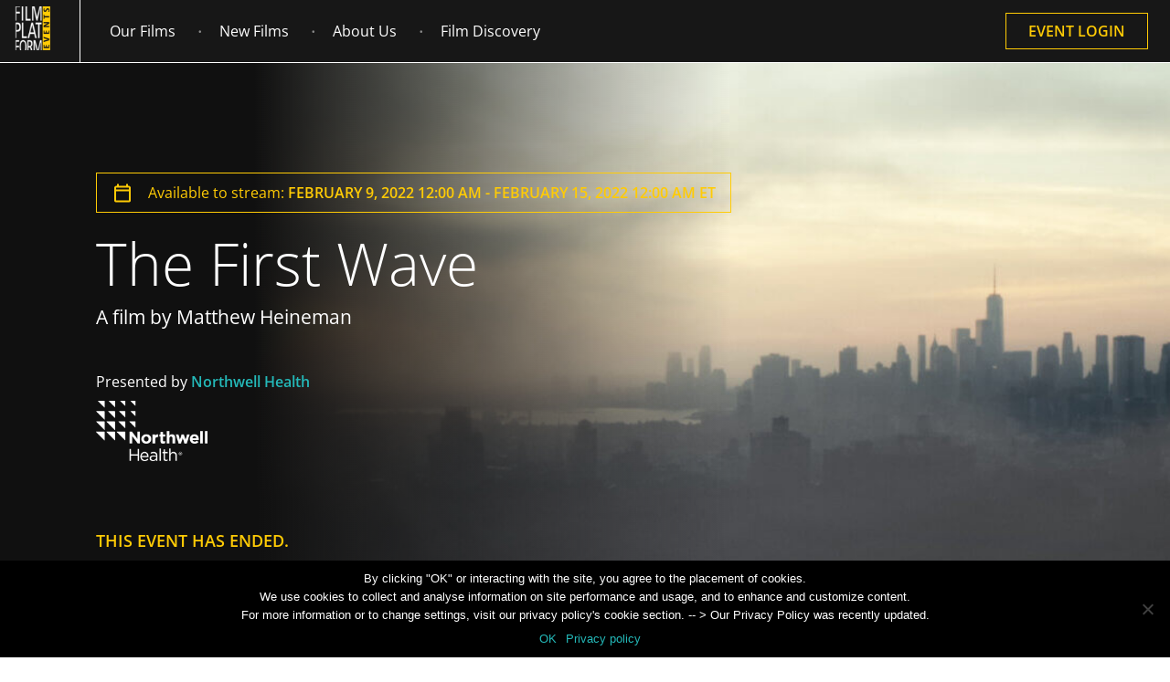

--- FILE ---
content_type: text/html; charset=UTF-8
request_url: https://www.filmplatform.net/events/the-first-wave/
body_size: 36511
content:

        <!DOCTYPE html>
<html xmlns="https://www.w3.org/1999/xhtml" lang="en-US">
<head profile="https://gmpg.org/xfn/11">
    <meta http-equiv="Content-Type" content="text/html;" />
    <meta charset="UTF-8"/>
    <link rel="shortcut icon" type="image/png" href="https://www.filmplatform.net/wp-content/themes/simon-wp-framework/images/favicon.png"/>


    
    <meta name="viewport" content="width=device-width, initial-scale=1.0, maximum-scale=1.0, user-scalable=no">
    <link rel="pingback" href="https://www.filmplatform.net/xmlrpc.php"/>


        <meta name='robots' content='index, follow, max-image-preview:large, max-snippet:-1, max-video-preview:-1' />

	<!-- This site is optimized with the Yoast SEO Premium plugin v24.4 (Yoast SEO v24.5) - https://yoast.com/wordpress/plugins/seo/ -->
	<title>The First Wave | FILM PLATFORM - Educational Rights and Streaming Service for Institutions </title>
	<link rel="canonical" href="https://www.filmplatform.net/events/the-first-wave/" />
	<meta property="og:locale" content="en_US" />
	<meta property="og:type" content="article" />
	<meta property="og:title" content="The First Wave" />
	<meta property="og:url" content="https://www.filmplatform.net/events/the-first-wave/" />
	<meta property="og:site_name" content="FILM PLATFORM - Educational Rights and Streaming Service for Institutions " />
	<meta property="article:publisher" content="https://www.facebook.com/FilmPlatformDocumentaries" />
	<meta property="article:modified_time" content="2022-05-08T14:10:09+00:00" />
	<meta property="og:image" content="https://www.filmplatform.net/wp-content/uploads/2021/11/cropped-android-chrome-512x512-1-e1646728255934.png" />
	<meta property="og:image:width" content="75" />
	<meta property="og:image:height" content="75" />
	<meta property="og:image:type" content="image/png" />
	<meta name="twitter:card" content="summary_large_image" />
	<meta name="twitter:site" content="@FilmPlatformEdu" />
	<script type="application/ld+json" class="yoast-schema-graph">{"@context":"https://schema.org","@graph":[{"@type":"WebPage","@id":"https://www.filmplatform.net/events/the-first-wave/","url":"https://www.filmplatform.net/events/the-first-wave/","name":"The First Wave | FILM PLATFORM - Educational Rights and Streaming Service for Institutions ","isPartOf":{"@id":"https://www.filmplatform.net/#website"},"datePublished":"2021-11-10T17:35:16+00:00","dateModified":"2022-05-08T14:10:09+00:00","inLanguage":"en-US","potentialAction":[{"@type":"ReadAction","target":["https://www.filmplatform.net/events/the-first-wave/"]}]},{"@type":"WebSite","@id":"https://www.filmplatform.net/#website","url":"https://www.filmplatform.net/","name":"FILM PLATFORM - Educational Rights and Streaming Service for Institutions ","description":"Film Platform Educational Streaming for Universities, Schools, and Nonprofits","publisher":{"@id":"https://www.filmplatform.net/#organization"},"alternateName":"FILM PLATFORM - Educational Rights and Streaming Access","potentialAction":[{"@type":"SearchAction","target":{"@type":"EntryPoint","urlTemplate":"https://www.filmplatform.net/?s={search_term_string}"},"query-input":{"@type":"PropertyValueSpecification","valueRequired":true,"valueName":"search_term_string"}}],"inLanguage":"en-US"},{"@type":"Organization","@id":"https://www.filmplatform.net/#organization","name":"Film Platform","url":"https://www.filmplatform.net/","logo":{"@type":"ImageObject","inLanguage":"en-US","@id":"https://www.filmplatform.net/#/schema/logo/image/","url":"https://www.filmplatform.net/wp-content/uploads/2021/11/cropped-android-chrome-512x512-1-e1646728255934.png","contentUrl":"https://www.filmplatform.net/wp-content/uploads/2021/11/cropped-android-chrome-512x512-1-e1646728255934.png","width":75,"height":75,"caption":"Film Platform"},"image":{"@id":"https://www.filmplatform.net/#/schema/logo/image/"},"sameAs":["https://www.facebook.com/FilmPlatformDocumentaries","https://x.com/FilmPlatformEdu","https://www.linkedin.com/company/3963865/","https://www.filmplatform.net/about-us/"]}]}</script>
	<!-- / Yoast SEO Premium plugin. -->


<link rel='dns-prefetch' href='//elementree.filmplatform-production.filmplatform.net' />
<script type="text/javascript">
/* <![CDATA[ */
window._wpemojiSettings = {"baseUrl":"https:\/\/s.w.org\/images\/core\/emoji\/15.0.3\/72x72\/","ext":".png","svgUrl":"https:\/\/s.w.org\/images\/core\/emoji\/15.0.3\/svg\/","svgExt":".svg","source":{"concatemoji":"https:\/\/www.filmplatform.net\/wp-includes\/js\/wp-emoji-release.min.js?ver=7838650e50392105e96cac6653b8aa4a"}};
/*! This file is auto-generated */
!function(i,n){var o,s,e;function c(e){try{var t={supportTests:e,timestamp:(new Date).valueOf()};sessionStorage.setItem(o,JSON.stringify(t))}catch(e){}}function p(e,t,n){e.clearRect(0,0,e.canvas.width,e.canvas.height),e.fillText(t,0,0);var t=new Uint32Array(e.getImageData(0,0,e.canvas.width,e.canvas.height).data),r=(e.clearRect(0,0,e.canvas.width,e.canvas.height),e.fillText(n,0,0),new Uint32Array(e.getImageData(0,0,e.canvas.width,e.canvas.height).data));return t.every(function(e,t){return e===r[t]})}function u(e,t,n){switch(t){case"flag":return n(e,"\ud83c\udff3\ufe0f\u200d\u26a7\ufe0f","\ud83c\udff3\ufe0f\u200b\u26a7\ufe0f")?!1:!n(e,"\ud83c\uddfa\ud83c\uddf3","\ud83c\uddfa\u200b\ud83c\uddf3")&&!n(e,"\ud83c\udff4\udb40\udc67\udb40\udc62\udb40\udc65\udb40\udc6e\udb40\udc67\udb40\udc7f","\ud83c\udff4\u200b\udb40\udc67\u200b\udb40\udc62\u200b\udb40\udc65\u200b\udb40\udc6e\u200b\udb40\udc67\u200b\udb40\udc7f");case"emoji":return!n(e,"\ud83d\udc26\u200d\u2b1b","\ud83d\udc26\u200b\u2b1b")}return!1}function f(e,t,n){var r="undefined"!=typeof WorkerGlobalScope&&self instanceof WorkerGlobalScope?new OffscreenCanvas(300,150):i.createElement("canvas"),a=r.getContext("2d",{willReadFrequently:!0}),o=(a.textBaseline="top",a.font="600 32px Arial",{});return e.forEach(function(e){o[e]=t(a,e,n)}),o}function t(e){var t=i.createElement("script");t.src=e,t.defer=!0,i.head.appendChild(t)}"undefined"!=typeof Promise&&(o="wpEmojiSettingsSupports",s=["flag","emoji"],n.supports={everything:!0,everythingExceptFlag:!0},e=new Promise(function(e){i.addEventListener("DOMContentLoaded",e,{once:!0})}),new Promise(function(t){var n=function(){try{var e=JSON.parse(sessionStorage.getItem(o));if("object"==typeof e&&"number"==typeof e.timestamp&&(new Date).valueOf()<e.timestamp+604800&&"object"==typeof e.supportTests)return e.supportTests}catch(e){}return null}();if(!n){if("undefined"!=typeof Worker&&"undefined"!=typeof OffscreenCanvas&&"undefined"!=typeof URL&&URL.createObjectURL&&"undefined"!=typeof Blob)try{var e="postMessage("+f.toString()+"("+[JSON.stringify(s),u.toString(),p.toString()].join(",")+"));",r=new Blob([e],{type:"text/javascript"}),a=new Worker(URL.createObjectURL(r),{name:"wpTestEmojiSupports"});return void(a.onmessage=function(e){c(n=e.data),a.terminate(),t(n)})}catch(e){}c(n=f(s,u,p))}t(n)}).then(function(e){for(var t in e)n.supports[t]=e[t],n.supports.everything=n.supports.everything&&n.supports[t],"flag"!==t&&(n.supports.everythingExceptFlag=n.supports.everythingExceptFlag&&n.supports[t]);n.supports.everythingExceptFlag=n.supports.everythingExceptFlag&&!n.supports.flag,n.DOMReady=!1,n.readyCallback=function(){n.DOMReady=!0}}).then(function(){return e}).then(function(){var e;n.supports.everything||(n.readyCallback(),(e=n.source||{}).concatemoji?t(e.concatemoji):e.wpemoji&&e.twemoji&&(t(e.twemoji),t(e.wpemoji)))}))}((window,document),window._wpemojiSettings);
/* ]]> */
</script>
<style id='wp-emoji-styles-inline-css' type='text/css'>

	img.wp-smiley, img.emoji {
		display: inline !important;
		border: none !important;
		box-shadow: none !important;
		height: 1em !important;
		width: 1em !important;
		margin: 0 0.07em !important;
		vertical-align: -0.1em !important;
		background: none !important;
		padding: 0 !important;
	}
</style>
<style id='classic-theme-styles-inline-css' type='text/css'>
/*! This file is auto-generated */
.wp-block-button__link{color:#fff;background-color:#32373c;border-radius:9999px;box-shadow:none;text-decoration:none;padding:calc(.667em + 2px) calc(1.333em + 2px);font-size:1.125em}.wp-block-file__button{background:#32373c;color:#fff;text-decoration:none}
</style>
<style id='global-styles-inline-css' type='text/css'>
body{--wp--preset--color--black: #000000;--wp--preset--color--cyan-bluish-gray: #abb8c3;--wp--preset--color--white: #ffffff;--wp--preset--color--pale-pink: #f78da7;--wp--preset--color--vivid-red: #cf2e2e;--wp--preset--color--luminous-vivid-orange: #ff6900;--wp--preset--color--luminous-vivid-amber: #fcb900;--wp--preset--color--light-green-cyan: #7bdcb5;--wp--preset--color--vivid-green-cyan: #00d084;--wp--preset--color--pale-cyan-blue: #8ed1fc;--wp--preset--color--vivid-cyan-blue: #0693e3;--wp--preset--color--vivid-purple: #9b51e0;--wp--preset--gradient--vivid-cyan-blue-to-vivid-purple: linear-gradient(135deg,rgba(6,147,227,1) 0%,rgb(155,81,224) 100%);--wp--preset--gradient--light-green-cyan-to-vivid-green-cyan: linear-gradient(135deg,rgb(122,220,180) 0%,rgb(0,208,130) 100%);--wp--preset--gradient--luminous-vivid-amber-to-luminous-vivid-orange: linear-gradient(135deg,rgba(252,185,0,1) 0%,rgba(255,105,0,1) 100%);--wp--preset--gradient--luminous-vivid-orange-to-vivid-red: linear-gradient(135deg,rgba(255,105,0,1) 0%,rgb(207,46,46) 100%);--wp--preset--gradient--very-light-gray-to-cyan-bluish-gray: linear-gradient(135deg,rgb(238,238,238) 0%,rgb(169,184,195) 100%);--wp--preset--gradient--cool-to-warm-spectrum: linear-gradient(135deg,rgb(74,234,220) 0%,rgb(151,120,209) 20%,rgb(207,42,186) 40%,rgb(238,44,130) 60%,rgb(251,105,98) 80%,rgb(254,248,76) 100%);--wp--preset--gradient--blush-light-purple: linear-gradient(135deg,rgb(255,206,236) 0%,rgb(152,150,240) 100%);--wp--preset--gradient--blush-bordeaux: linear-gradient(135deg,rgb(254,205,165) 0%,rgb(254,45,45) 50%,rgb(107,0,62) 100%);--wp--preset--gradient--luminous-dusk: linear-gradient(135deg,rgb(255,203,112) 0%,rgb(199,81,192) 50%,rgb(65,88,208) 100%);--wp--preset--gradient--pale-ocean: linear-gradient(135deg,rgb(255,245,203) 0%,rgb(182,227,212) 50%,rgb(51,167,181) 100%);--wp--preset--gradient--electric-grass: linear-gradient(135deg,rgb(202,248,128) 0%,rgb(113,206,126) 100%);--wp--preset--gradient--midnight: linear-gradient(135deg,rgb(2,3,129) 0%,rgb(40,116,252) 100%);--wp--preset--font-size--small: 13px;--wp--preset--font-size--medium: 20px;--wp--preset--font-size--large: 36px;--wp--preset--font-size--x-large: 42px;--wp--preset--spacing--20: 0.44rem;--wp--preset--spacing--30: 0.67rem;--wp--preset--spacing--40: 1rem;--wp--preset--spacing--50: 1.5rem;--wp--preset--spacing--60: 2.25rem;--wp--preset--spacing--70: 3.38rem;--wp--preset--spacing--80: 5.06rem;--wp--preset--shadow--natural: 6px 6px 9px rgba(0, 0, 0, 0.2);--wp--preset--shadow--deep: 12px 12px 50px rgba(0, 0, 0, 0.4);--wp--preset--shadow--sharp: 6px 6px 0px rgba(0, 0, 0, 0.2);--wp--preset--shadow--outlined: 6px 6px 0px -3px rgba(255, 255, 255, 1), 6px 6px rgba(0, 0, 0, 1);--wp--preset--shadow--crisp: 6px 6px 0px rgba(0, 0, 0, 1);}:where(.is-layout-flex){gap: 0.5em;}:where(.is-layout-grid){gap: 0.5em;}body .is-layout-flow > .alignleft{float: left;margin-inline-start: 0;margin-inline-end: 2em;}body .is-layout-flow > .alignright{float: right;margin-inline-start: 2em;margin-inline-end: 0;}body .is-layout-flow > .aligncenter{margin-left: auto !important;margin-right: auto !important;}body .is-layout-constrained > .alignleft{float: left;margin-inline-start: 0;margin-inline-end: 2em;}body .is-layout-constrained > .alignright{float: right;margin-inline-start: 2em;margin-inline-end: 0;}body .is-layout-constrained > .aligncenter{margin-left: auto !important;margin-right: auto !important;}body .is-layout-constrained > :where(:not(.alignleft):not(.alignright):not(.alignfull)){max-width: var(--wp--style--global--content-size);margin-left: auto !important;margin-right: auto !important;}body .is-layout-constrained > .alignwide{max-width: var(--wp--style--global--wide-size);}body .is-layout-flex{display: flex;}body .is-layout-flex{flex-wrap: wrap;align-items: center;}body .is-layout-flex > *{margin: 0;}body .is-layout-grid{display: grid;}body .is-layout-grid > *{margin: 0;}:where(.wp-block-columns.is-layout-flex){gap: 2em;}:where(.wp-block-columns.is-layout-grid){gap: 2em;}:where(.wp-block-post-template.is-layout-flex){gap: 1.25em;}:where(.wp-block-post-template.is-layout-grid){gap: 1.25em;}.has-black-color{color: var(--wp--preset--color--black) !important;}.has-cyan-bluish-gray-color{color: var(--wp--preset--color--cyan-bluish-gray) !important;}.has-white-color{color: var(--wp--preset--color--white) !important;}.has-pale-pink-color{color: var(--wp--preset--color--pale-pink) !important;}.has-vivid-red-color{color: var(--wp--preset--color--vivid-red) !important;}.has-luminous-vivid-orange-color{color: var(--wp--preset--color--luminous-vivid-orange) !important;}.has-luminous-vivid-amber-color{color: var(--wp--preset--color--luminous-vivid-amber) !important;}.has-light-green-cyan-color{color: var(--wp--preset--color--light-green-cyan) !important;}.has-vivid-green-cyan-color{color: var(--wp--preset--color--vivid-green-cyan) !important;}.has-pale-cyan-blue-color{color: var(--wp--preset--color--pale-cyan-blue) !important;}.has-vivid-cyan-blue-color{color: var(--wp--preset--color--vivid-cyan-blue) !important;}.has-vivid-purple-color{color: var(--wp--preset--color--vivid-purple) !important;}.has-black-background-color{background-color: var(--wp--preset--color--black) !important;}.has-cyan-bluish-gray-background-color{background-color: var(--wp--preset--color--cyan-bluish-gray) !important;}.has-white-background-color{background-color: var(--wp--preset--color--white) !important;}.has-pale-pink-background-color{background-color: var(--wp--preset--color--pale-pink) !important;}.has-vivid-red-background-color{background-color: var(--wp--preset--color--vivid-red) !important;}.has-luminous-vivid-orange-background-color{background-color: var(--wp--preset--color--luminous-vivid-orange) !important;}.has-luminous-vivid-amber-background-color{background-color: var(--wp--preset--color--luminous-vivid-amber) !important;}.has-light-green-cyan-background-color{background-color: var(--wp--preset--color--light-green-cyan) !important;}.has-vivid-green-cyan-background-color{background-color: var(--wp--preset--color--vivid-green-cyan) !important;}.has-pale-cyan-blue-background-color{background-color: var(--wp--preset--color--pale-cyan-blue) !important;}.has-vivid-cyan-blue-background-color{background-color: var(--wp--preset--color--vivid-cyan-blue) !important;}.has-vivid-purple-background-color{background-color: var(--wp--preset--color--vivid-purple) !important;}.has-black-border-color{border-color: var(--wp--preset--color--black) !important;}.has-cyan-bluish-gray-border-color{border-color: var(--wp--preset--color--cyan-bluish-gray) !important;}.has-white-border-color{border-color: var(--wp--preset--color--white) !important;}.has-pale-pink-border-color{border-color: var(--wp--preset--color--pale-pink) !important;}.has-vivid-red-border-color{border-color: var(--wp--preset--color--vivid-red) !important;}.has-luminous-vivid-orange-border-color{border-color: var(--wp--preset--color--luminous-vivid-orange) !important;}.has-luminous-vivid-amber-border-color{border-color: var(--wp--preset--color--luminous-vivid-amber) !important;}.has-light-green-cyan-border-color{border-color: var(--wp--preset--color--light-green-cyan) !important;}.has-vivid-green-cyan-border-color{border-color: var(--wp--preset--color--vivid-green-cyan) !important;}.has-pale-cyan-blue-border-color{border-color: var(--wp--preset--color--pale-cyan-blue) !important;}.has-vivid-cyan-blue-border-color{border-color: var(--wp--preset--color--vivid-cyan-blue) !important;}.has-vivid-purple-border-color{border-color: var(--wp--preset--color--vivid-purple) !important;}.has-vivid-cyan-blue-to-vivid-purple-gradient-background{background: var(--wp--preset--gradient--vivid-cyan-blue-to-vivid-purple) !important;}.has-light-green-cyan-to-vivid-green-cyan-gradient-background{background: var(--wp--preset--gradient--light-green-cyan-to-vivid-green-cyan) !important;}.has-luminous-vivid-amber-to-luminous-vivid-orange-gradient-background{background: var(--wp--preset--gradient--luminous-vivid-amber-to-luminous-vivid-orange) !important;}.has-luminous-vivid-orange-to-vivid-red-gradient-background{background: var(--wp--preset--gradient--luminous-vivid-orange-to-vivid-red) !important;}.has-very-light-gray-to-cyan-bluish-gray-gradient-background{background: var(--wp--preset--gradient--very-light-gray-to-cyan-bluish-gray) !important;}.has-cool-to-warm-spectrum-gradient-background{background: var(--wp--preset--gradient--cool-to-warm-spectrum) !important;}.has-blush-light-purple-gradient-background{background: var(--wp--preset--gradient--blush-light-purple) !important;}.has-blush-bordeaux-gradient-background{background: var(--wp--preset--gradient--blush-bordeaux) !important;}.has-luminous-dusk-gradient-background{background: var(--wp--preset--gradient--luminous-dusk) !important;}.has-pale-ocean-gradient-background{background: var(--wp--preset--gradient--pale-ocean) !important;}.has-electric-grass-gradient-background{background: var(--wp--preset--gradient--electric-grass) !important;}.has-midnight-gradient-background{background: var(--wp--preset--gradient--midnight) !important;}.has-small-font-size{font-size: var(--wp--preset--font-size--small) !important;}.has-medium-font-size{font-size: var(--wp--preset--font-size--medium) !important;}.has-large-font-size{font-size: var(--wp--preset--font-size--large) !important;}.has-x-large-font-size{font-size: var(--wp--preset--font-size--x-large) !important;}
.wp-block-navigation a:where(:not(.wp-element-button)){color: inherit;}
:where(.wp-block-post-template.is-layout-flex){gap: 1.25em;}:where(.wp-block-post-template.is-layout-grid){gap: 1.25em;}
:where(.wp-block-columns.is-layout-flex){gap: 2em;}:where(.wp-block-columns.is-layout-grid){gap: 2em;}
.wp-block-pullquote{font-size: 1.5em;line-height: 1.6;}
</style>
<link rel='stylesheet' id='cookie-notice-front-css' href='https://www.filmplatform.net/wp-content/plugins/cookie-notice/css/front.min.css?ver=2.5.5' type='text/css' media='all' />
<link rel='stylesheet' id='responsive-lightbox-prettyphoto-css' href='https://www.filmplatform.net/wp-content/plugins/responsive-lightbox/assets/prettyphoto/prettyPhoto.min.css?ver=2.5.0' type='text/css' media='all' />
<link rel='stylesheet' id='film-style-css' href='https://www.filmplatform.net/wp-content/themes/simon-wp-framework/style.min.css?ver=1756986456' type='text/css' media='all' />
<link rel='stylesheet' id='fancybox-css-css' href='https://www.filmplatform.net/wp-content/themes/simon-wp-framework/css/jquery.fancybox.min.css?ver=3.2.5' type='text/css' media='1' />
<link rel='stylesheet' id='swiper-box-css' href='https://www.filmplatform.net/wp-content/themes/simon-wp-framework/css/swipebox.min.css?ver=7838650e50392105e96cac6653b8aa4a' type='text/css' media='1' />
<link rel='stylesheet' id='chosen-css' href='https://www.filmplatform.net/wp-content/themes/simon-wp-framework/css/chosen.min.css?ver=7838650e50392105e96cac6653b8aa4a' type='text/css' media='1' />
<link rel='stylesheet' id='fselect-css' href='https://www.filmplatform.net/wp-content/themes/simon-wp-framework/css/fSelect.min.css?ver=7838650e50392105e96cac6653b8aa4a' type='text/css' media='1' />
<link rel='stylesheet' id='skin-css' href='https://www.filmplatform.net/wp-content/themes/simon-wp-framework/css/skin.min.css?ver=7838650e50392105e96cac6653b8aa4a' type='text/css' media='1' />
<link rel='stylesheet' id='tooltip-css' href='https://www.filmplatform.net/wp-content/themes/simon-wp-framework/css/tooltip.min.css?ver=7838650e50392105e96cac6653b8aa4a' type='text/css' media='1' />
<link rel='stylesheet' id='tooltipster-css' href='https://www.filmplatform.net/wp-content/themes/simon-wp-framework/css/tooltipster.min.css?ver=7838650e50392105e96cac6653b8aa4a' type='text/css' media='1' />
<link rel='stylesheet' id='tooltipster-noir-css' href='https://www.filmplatform.net/wp-content/themes/simon-wp-framework/css/tooltipster-noir.min.css?ver=7838650e50392105e96cac6653b8aa4a' type='text/css' media='1' />
<link rel='stylesheet' id='tango-skin-css' href='https://www.filmplatform.net/wp-content/themes/simon-wp-framework/skins/tango/skin.min.css?ver=7838650e50392105e96cac6653b8aa4a' type='text/css' media='1' />
<link rel='stylesheet' id='swiper-css' href='https://www.filmplatform.net/wp-content/themes/simon-wp-framework/css/swiper-bundle.min.css?ver=7838650e50392105e96cac6653b8aa4a' type='text/css' media='1' />
<link rel='stylesheet' id='newsletter-css' href='https://www.filmplatform.net/wp-content/plugins/newsletter/style.css?ver=8.7.0' type='text/css' media='all' />
<link rel='stylesheet' id='simple-favorites-css' href='https://www.filmplatform.net/wp-content/plugins/favorites/assets/css/favorites.css?ver=2.3.4' type='text/css' media='all' />
<link rel='stylesheet' id='jquery-lazyloadxt-spinner-css-css' href='//www.filmplatform.net/wp-content/plugins/a3-lazy-load/assets/css/jquery.lazyloadxt.spinner.css?ver=7838650e50392105e96cac6653b8aa4a' type='text/css' media='all' />
<link rel='stylesheet' id='elementree-widgets-1-css' href='https://elementree.filmplatform-production.filmplatform.net/react_components.bundle.css?ver=7838650e50392105e96cac6653b8aa4a' type='text/css' media='all' />
<script type="text/javascript" src="https://www.filmplatform.net/wp-includes/js/jquery/jquery.min.js?ver=3.7.1" id="jquery-core-js"></script>
<script type="text/javascript" src="https://www.filmplatform.net/wp-includes/js/jquery/jquery-migrate.min.js?ver=3.4.1" id="jquery-migrate-js"></script>
<script type="text/javascript" src="https://www.filmplatform.net/wp-content/plugins/invitation-code-addon/js/script.js?ver=7838650e50392105e96cac6653b8aa4a" id="invitation-myscript-js"></script>
<script type="text/javascript" id="cookie-notice-front-js-before">
/* <![CDATA[ */
var cnArgs = {"ajaxUrl":"https:\/\/www.filmplatform.net\/wp-admin\/admin-ajax.php","nonce":"8f1c56194b","hideEffect":"none","position":"bottom","onScroll":false,"onScrollOffset":100,"onClick":false,"cookieName":"cookie_notice_accepted","cookieTime":2592000,"cookieTimeRejected":2592000,"globalCookie":false,"redirection":false,"cache":true,"revokeCookies":false,"revokeCookiesOpt":"automatic"};
/* ]]> */
</script>
<script type="text/javascript" src="https://www.filmplatform.net/wp-content/plugins/cookie-notice/js/front.min.js?ver=2.5.5" id="cookie-notice-front-js"></script>
<script type="text/javascript" src="https://www.filmplatform.net/wp-content/plugins/responsive-lightbox/assets/infinitescroll/infinite-scroll.pkgd.min.js?ver=7838650e50392105e96cac6653b8aa4a" id="responsive-lightbox-infinite-scroll-js"></script>
<script type="text/javascript" src="https://www.filmplatform.net/wp-content/themes/simon-wp-framework/js/lazyload-2.0.0-min.js?ver=7838650e50392105e96cac6653b8aa4a" id="lazyload-js"></script>
<script type="text/javascript" id="favorites-js-extra">
/* <![CDATA[ */
var favorites_data = {"ajaxurl":"https:\/\/www.filmplatform.net\/wp-admin\/admin-ajax.php","nonce":"72b2ad4b55","favorite":".","favorited":".","includecount":"","indicate_loading":"","loading_text":"Loading","loading_image":"","loading_image_active":"","loading_image_preload":"","cache_enabled":"1","button_options":{"button_type":"custom","custom_colors":false,"box_shadow":false,"include_count":false,"default":{"background_default":false,"border_default":false,"text_default":false,"icon_default":false,"count_default":false},"active":{"background_active":false,"border_active":false,"text_active":false,"icon_active":false,"count_active":false}},"authentication_modal_content":"<p>Please login to add favorites.<\/p><p><a href=\"#\" data-favorites-modal-close>Dismiss this notice<\/a><\/p>","authentication_redirect":"","dev_mode":"","logged_in":"","user_id":"0","authentication_redirect_url":"https:\/\/www.filmplatform.net\/filmuserslogin\/"};
/* ]]> */
</script>
<script type="text/javascript" src="https://www.filmplatform.net/wp-content/plugins/favorites/assets/js/favorites.min.js?ver=2.3.4" id="favorites-js"></script>
<script type="text/javascript" src="https://elementree.filmplatform-production.filmplatform.net/react_components.bundle.js?ver=7838650e50392105e96cac6653b8aa4a" id="elementree-widgets-0-js"></script>
<link rel="https://api.w.org/" href="https://www.filmplatform.net/wp-json/" /><link rel="alternate" type="application/json" href="https://www.filmplatform.net/wp-json/wp/v2/events/128215" /><link rel='shortlink' href='https://www.filmplatform.net/?p=128215' />
<link rel="alternate" type="application/json+oembed" href="https://www.filmplatform.net/wp-json/oembed/1.0/embed?url=https%3A%2F%2Fwww.filmplatform.net%2Fevents%2Fthe-first-wave%2F" />
<link rel="alternate" type="text/xml+oembed" href="https://www.filmplatform.net/wp-json/oembed/1.0/embed?url=https%3A%2F%2Fwww.filmplatform.net%2Fevents%2Fthe-first-wave%2F&#038;format=xml" />
<style id="rmp-inline-menu-styles">#rmp_menu_trigger-125857, #rmp-search-box-125857, #rmp-menu-title-125857, #rmp-menu-additional-content-125857{display: none}body{transition: transform 0.5s}body{margin-top: "px" !important}#rmp-header-bar-125857{position: absolute;background-color: #171717;color: #ffffff;font-size: 14px;padding-top: 0px;padding-left: 0px;padding-bottom: 0px;padding-right: 0px;font-family: inherit;display: none}#rmp-header-bar-125857 .rmp-header-bar-item{margin-right: 2%}#rmp-header-bar-125857 a{color: #ffffff}#rmp-header-bar-125857 .rmp-header-bar-title{color: #ffffff;font-size: 14px}#rmp-header-bar-125857 .rmp-header-bar-title a{color: #ffffff;font-size: 14px}#rmp-header-bar-125857.header-scolling-bg-color{background-color: #36bdf6}@media screen and (max-width: 1250px){#rmp-header-bar-125857{display: block}}#rmp_menu_trigger-125857{width: 24px;height: 24px;position: absolute;top: "";border-radius: 0px;display: none;text-decoration: none;right: 76px;background: #171717;transition: transform 0.5s, background-color 0.5s}#rmp_menu_trigger-125857:hover, #rmp_menu_trigger-125857:focus{background: #171717;text-decoration: unset}#rmp_menu_trigger-125857.is-active{background: #171717}#rmp_menu_trigger-125857 .rmp-trigger-box{width: 25px;color: #fff}#rmp_menu_trigger-125857 .rmp-trigger-icon-active, #rmp_menu_trigger-125857 .rmp-trigger-text-open{display: none}#rmp_menu_trigger-125857.is-active .rmp-trigger-icon-active, #rmp_menu_trigger-125857.is-active .rmp-trigger-text-open{display: inline}#rmp_menu_trigger-125857.is-active .rmp-trigger-icon-inactive, #rmp_menu_trigger-125857.is-active .rmp-trigger-text{display: none}#rmp_menu_trigger-125857 .rmp-trigger-label{color: #fff;pointer-events: none;line-height: "";font-family: inherit;font-size: 14px;display: inline;text-transform: inherit}#rmp_menu_trigger-125857 .rmp-trigger-label.rmp-trigger-label-top{display: block;margin-bottom: 12px}#rmp_menu_trigger-125857 .rmp-trigger-label.rmp-trigger-label-bottom{display: block;margin-top: 12px}#rmp_menu_trigger-125857 .responsive-menu-pro-inner{display: block}#rmp_menu_trigger-125857 .rmp-trigger-icon-inactive .rmp-font-icon{color: #fff}#rmp_menu_trigger-125857 .responsive-menu-pro-inner, #rmp_menu_trigger-125857 .responsive-menu-pro-inner::before, #rmp_menu_trigger-125857 .responsive-menu-pro-inner::after{width: 25px;height: 3px;background-color: #fff;border-radius: 4px;position: absolute}#rmp_menu_trigger-125857 .rmp-trigger-icon-active .rmp-font-icon{color: #fff}#rmp_menu_trigger-125857.is-active .responsive-menu-pro-inner, #rmp_menu_trigger-125857.is-active .responsive-menu-pro-inner::before, #rmp_menu_trigger-125857.is-active .responsive-menu-pro-inner::after{background-color: #fff}#rmp_menu_trigger-125857:hover .rmp-trigger-icon-inactive .rmp-font-icon{color: #fff}#rmp_menu_trigger-125857:not(.is-active):hover .responsive-menu-pro-inner, #rmp_menu_trigger-125857:not(.is-active):hover .responsive-menu-pro-inner::before, #rmp_menu_trigger-125857:not(.is-active):hover .responsive-menu-pro-inner::after{background-color: #fff}#rmp_menu_trigger-125857:not(.is-active) .responsive-menu-pro-inner::before{top: 10px}#rmp_menu_trigger-125857:not(.is-active) .responsive-menu-pro-inner::after{bottom: 10px}#rmp-menu-wrap-125857 .rmp-topmenu-active > .rmp-menu-item-link, #rmp-menu-wrap-125857 .rmp-submenu .rmp-topmenu-active > .rmp-menu-item-link{color: inherit;background-color: inherit}#rmp-menu-wrap-125857 .rmp-topmenu-active > .rmp-menu-item-link svg, #rmp-menu-wrap-125857 .rmp-submenu .rmp-topmenu-active > .rmp-menu-item-link svg{fill: inherit}@media screen and (max-width: 1250px){#rmp_menu_trigger-125857{display: block}#rmp-container-125857{position: fixed;top: 0;margin: 0;transition: transform 0.5s;overflow: auto;width: 25%;max-width: 100%;min-width: 25%;background-color: #171717;background-image: url("");right: 0;padding-top: 0px;padding-left: 0px;padding-bottom: 0px;padding-right: 0px}#rmp-container-125857.rmp-fade-top, #rmp-container-125857.rmp-fade-left, #rmp-container-125857.rmp-fade-right, #rmp-container-125857.rmp-fade-bottom{display: none}#rmp-menu-wrap-125857{padding-top: 0px;padding-left: 0px;padding-bottom: 0px;padding-right: 0px;background-color: rgba(0, 0, 0, 0)}#rmp-menu-wrap-125857 .rmp-menu, #rmp-menu-wrap-125857 .rmp-submenu{width: 100%;box-sizing: border-box;margin: 0;padding: 0}#rmp-menu-wrap-125857 .rmp-submenu.rmp-submenu-open{display: block}#rmp-menu-wrap-125857 .rmp-mega-menu-panel{width: 100%}#rmp-menu-wrap-125857 .rmp-mega-menu-row{display: flex;flex-direction: column;overflow: hidden}#rmp-menu-wrap-125857 .rmp-mega-menu-row .rmp-mega-menu-col{width: 100%}#rmp-menu-wrap-125857 .rmp-menu-item{width: 100%;list-style: none;margin: 0}#rmp-menu-wrap-125857 .rmp-menu-item-link{height: 40px;line-height: 40px;font-size: 16px;border-bottom: 0px solid #1d4354;font-family: inherit;color: #fff;text-align: left;background: #171717;font-weight: normal;letter-spacing: 0px;display: block;box-sizing: border-box;width: 100%;text-decoration: none;position: relative;overflow: hidden;transition: background-color 0.5s, border-color 0.5s, 0.5s;word-wrap: break-word;height: auto;padding: 0 5%;padding-right: 50px}#rmp-menu-wrap-125857 .rmp-menu-item-link svg{fill: #fff}#rmp-menu-wrap-125857 .rmp-menu-item-link:after, #rmp-menu-wrap-125857 .rmp-menu-item-link:before{display: none}#rmp-menu-wrap-125857 .rmp-menu-item-link:hover, #rmp-menu-wrap-125857 .rmp-menu-item-link:focus{color: #ffcb05;border-color: #1d4354;background: #171717}#rmp-menu-wrap-125857 .rmp-menu-item-link:hover svg, #rmp-menu-wrap-125857 .rmp-menu-item-link:focus svg{fill: #ffcb05}#rmp-menu-wrap-125857 .rmp-menu-item-link:focus{outline: none;border-color: unset;box-shadow: unset}#rmp-menu-wrap-125857 .rmp-menu-item-link .rmp-font-icon{height: 40px;line-height: 40px;margin-right: 10px;font-size: 16px}#rmp-menu-wrap-125857 .rmp-menu-current-item .rmp-menu-item-link{color: #ffcb05;border-color: #1d4354;background-color: #171717}#rmp-menu-wrap-125857 .rmp-menu-current-item .rmp-menu-item-link svg{fill: #ffcb05}#rmp-menu-wrap-125857 .rmp-menu-current-item .rmp-menu-item-link:hover, #rmp-menu-wrap-125857 .rmp-menu-current-item .rmp-menu-item-link:focus{color: #ffcb05;border-color: #3f3f3f;background-color: #171717}#rmp-menu-wrap-125857 .rmp-menu-current-item .rmp-menu-item-link:hover svg, #rmp-menu-wrap-125857 .rmp-menu-current-item .rmp-menu-item-link:focus svg{fill: #ffcb05}#rmp-menu-wrap-125857 .rmp-menu-subarrow{position: absolute;top: 0;bottom: 0;text-align: center;overflow: hidden;background-size: cover;overflow: hidden;right: 0;border-left-style: solid;border-left-color: #1d4354;border-left-width: 0px;height: 33px;width: 40px;color: #fff;background-color: rgba(33, 33, 33, 0)}#rmp-menu-wrap-125857 .rmp-menu-subarrow svg{fill: #fff}#rmp-menu-wrap-125857 .rmp-menu-subarrow:hover{color: #ffcb05;border-color: #3f3f3f;background-color: rgba(63, 63, 63, 0)}#rmp-menu-wrap-125857 .rmp-menu-subarrow:hover svg{fill: #ffcb05}#rmp-menu-wrap-125857 .rmp-menu-subarrow .rmp-font-icon{margin-right: unset}#rmp-menu-wrap-125857 .rmp-menu-subarrow *{vertical-align: middle;line-height: 33px}#rmp-menu-wrap-125857 .rmp-menu-subarrow-active{display: block;background-size: cover;color: #ffcb05;border-color: #1d4354;background-color: rgba(33, 33, 33, 0.01)}#rmp-menu-wrap-125857 .rmp-menu-subarrow-active svg{fill: #ffcb05}#rmp-menu-wrap-125857 .rmp-menu-subarrow-active:hover{color: #ffcb05;border-color: #3f3f3f;background-color: rgba(63, 63, 63, 0)}#rmp-menu-wrap-125857 .rmp-menu-subarrow-active:hover svg{fill: #ffcb05}#rmp-menu-wrap-125857 .rmp-menu-subarrow-active .rmp-go-back{display: block}#rmp-menu-wrap-125857 .rmp-submenu{display: none}#rmp-menu-wrap-125857 .rmp-submenu .rmp-menu-item-link{height: 40px;line-height: 40px;font-size: 13px;letter-spacing: 0px;border-bottom: 0px solid #1d4354;font-family: inherit;font-weight: normal;color: #fff;text-align: left;background-color: rgba(33, 33, 33, 0)}#rmp-menu-wrap-125857 .rmp-submenu .rmp-menu-item-link svg{fill: #fff}#rmp-menu-wrap-125857 .rmp-submenu .rmp-menu-item-link:hover, #rmp-menu-wrap-125857 .rmp-submenu .rmp-menu-item-link:focus{color: #fff;border-color: #1d4354;background-color: rgba(63, 63, 63, 0)}#rmp-menu-wrap-125857 .rmp-submenu .rmp-menu-item-link:hover svg, #rmp-menu-wrap-125857 .rmp-submenu .rmp-menu-item-link:focus svg{fill: #fff}#rmp-menu-wrap-125857 .rmp-submenu .rmp-menu-current-item .rmp-menu-item-link{color: #fff;border-color: #1d4354;background-color: rgba(33, 33, 33, 0)}#rmp-menu-wrap-125857 .rmp-submenu .rmp-menu-current-item .rmp-menu-item-link svg{fill: #fff}#rmp-menu-wrap-125857 .rmp-submenu .rmp-menu-current-item .rmp-menu-item-link:hover, #rmp-menu-wrap-125857 .rmp-submenu .rmp-menu-current-item .rmp-menu-item-link:focus{color: #fff;border-color: #3f3f3f;background-color: rgba(63, 63, 63, 0)}#rmp-menu-wrap-125857 .rmp-submenu .rmp-menu-current-item .rmp-menu-item-link:hover svg, #rmp-menu-wrap-125857 .rmp-submenu .rmp-menu-current-item .rmp-menu-item-link:focus svg{fill: #fff}#rmp-menu-wrap-125857 .rmp-menu-item-description{margin: 0;padding: 5px 5%;opacity: 0.8;color: #fff}#rmp-menu-wrap-125857 .rmp-submenu-depth-1 .rmp-menu-item-link{padding-left: 10%}#rmp-menu-wrap-125857 .rmp-submenu-depth-2 .rmp-menu-item-link{padding-left: 15%}#rmp-menu-wrap-125857 .rmp-submenu-depth-3 .rmp-menu-item-link{padding-left: 20%}#rmp-menu-wrap-125857 .rmp-submenu-depth-4 .rmp-menu-item-link{padding-left: 25%}#rmp-search-box-125857{display: block;padding-top: 5%;padding-left: 5%;padding-bottom: 5%;padding-right: 5%}#rmp-search-box-125857 .rmp-search-form{margin: 0}#rmp-search-box-125857 .rmp-search-box{background: #ffffff;border: 1px solid rgba(255, 255, 255, 0);color: #1d4354;width: 100%;padding: 0 5%;border-radius: 30px;height: 45px;-webkit-appearance: none}#rmp-search-box-125857 .rmp-search-box::placeholder{color: #1d4354}#rmp-search-box-125857 .rmp-search-box:focus{background-color: #ffffff;outline: 2px solid rgba(255, 255, 255, 0);color: #1d4354}#rmp-menu-title-125857{background-color: rgba(109, 109, 109, 0);color: #ffffff;text-align: center;padding-top: 0px;padding-left: 0px;padding-bottom: 0px;padding-right: 0px;font-weight: 400;display: flex;flex-direction: column;transition: background-color 0.5s, border-color 0.5s, color 0.5s}#rmp-menu-title-125857:hover{background-color: rgba(109, 109, 109, 0);color: #fff}#rmp-menu-title-125857 > .rmp-menu-title-link{color: #ffffff;width: 100%;background-color: unset;text-decoration: none}#rmp-menu-title-125857 > .rmp-menu-title-link:hover{color: #fff}#rmp-menu-title-125857 .rmp-menu-title-image{max-width: 100%;margin-bottom: 15px;display: block;margin: auto;margin-bottom: 15px}#rmp-menu-additional-content-125857{padding-top: 0%;padding-left: 5%;padding-bottom: 10%;padding-right: 5%;display: block;color: #6fda44;text-align: center;word-break: break-word;font-size: 16px}}@media screen and (min-width: 1251px){#rmp-container-125857, #rmp-header-bar-125857, #rmp_menu_trigger-125857{display: none}#rmp-header-bar-125857 #rmp-container-125857{background: unset}#rmp-container-125857{background-color: #171717;padding: 0 5%;z-index: 99997}#rmp-container-125857.rmp-container{transform: translateX(0);-ms-transform: translateX(0);-webkit-transform: translateX(0);-moz-transform: translateX(0)}#rmp-container-125857 #rmp_menu_trigger-125857, #rmp-container-125857 #rmp-menu-title-125857, #rmp-container-125857 #rmp-menu-additional-content-125857, #rmp-container-125857 #rmp-search-box-125857{display: none}#rmp-menu-wrap-125857{background-color: rgba(0, 0, 0, 0);display: inline-block}#rmp-menu-wrap-125857 .rmp-menu, #rmp-menu-wrap-125857 .rmp-submenu{width: auto;box-sizing: border-box;margin: 0;padding: 0;overflow: hidden;display: flex}#rmp-menu-wrap-125857 .rmp-menu{flex-flow: wrap}#rmp-menu-wrap-125857 .rmp-menu, #rmp-menu-wrap-125857 .rmp-submenu{overflow: inherit}#rmp-menu-wrap-125857 .rmp-menu .rmp-go-back, #rmp-menu-wrap-125857 .rmp-submenu .rmp-go-back{display: none}#rmp-menu-wrap-125857 .rmp-submenu{flex-direction: column;display: none;position: absolute;min-width: 180px}#rmp-menu-wrap-125857 .rmp-submenu li{list-style-type: none;line-height: normal}#rmp-menu-wrap-125857 .rmp-submenu .rmp-submenu{left: 100%;top: 0}#rmp-menu-wrap-125857 .rmp-submenu .rmp-menu-item-link{height: 40px;line-height: 40px}#rmp-menu-wrap-125857 .rmp-submenu .rmp-menu-current-item .rmp-menu-item-link{color: #fff;border-color: #1d4354;background-color: rgba(33, 33, 33, 0)}#rmp-menu-wrap-125857 .rmp-submenu .rmp-menu-current-item .rmp-menu-item-link svg{fill: #fff}#rmp-menu-wrap-125857 .rmp-submenu .rmp-menu-current-item .rmp-menu-item-link:hover, #rmp-menu-wrap-125857 .rmp-submenu .rmp-menu-current-item .rmp-menu-item-link:focus{color: #fff;border-color: #3f3f3f;background-color: rgba(63, 63, 63, 0)}#rmp-menu-wrap-125857 .rmp-submenu .rmp-menu-current-item .rmp-menu-item-link:hover svg, #rmp-menu-wrap-125857 .rmp-submenu .rmp-menu-current-item .rmp-menu-item-link:focus svg{fill: #fff}#rmp-menu-wrap-125857 .rmp-mega-menu-container.rmp-submenu{z-index: 99}#rmp-menu-wrap-125857 .rmp-menu-subarrow{display: none}#rmp-menu-wrap-125857 .rmp-menu-item-has-children .rmp-menu-item{position: relative}#rmp-menu-wrap-125857 .rmp-menu-item{width: auto;list-style: none;margin: 0}#rmp-menu-wrap-125857 .menu-item-has-children:hover > .rmp-submenu{display: flex;animation: none 100ms}#rmp-menu-wrap-125857 .rmp-menu-item-link{font-family: inherit;height: 40px;line-height: 40px;font-size: 16px;color: #fff;background: #171717;text-align: left;font-weight: normal;letter-spacing: 0px;display: inline-block;text-decoration: none;padding: 0 1rem;width: auto;white-space: nowrap;margin: 0 1px;transition: background-color 0.5s, border-color 0.5s, 0.5s}#rmp-menu-wrap-125857 .rmp-menu-item-link svg{fill: #fff}#rmp-menu-wrap-125857 .rmp-menu-item-link:after, #rmp-menu-wrap-125857 .rmp-menu-item-link:before{display: none}#rmp-menu-wrap-125857 .rmp-menu-item-link:hover, #rmp-menu-wrap-125857 .rmp-menu-item-link:focus{border-color: #1d4354;color: #ffcb05;background: #171717}#rmp-menu-wrap-125857 .rmp-menu-item-link:focus{outline: none;border-color: unset;box-shadow: unset}#rmp-menu-wrap-125857 .rmp-menu-item-link .rmp-font-icon{height: 40px;line-height: 40px;font-size: 16px;margin-right: 10px}#rmp-menu-wrap-125857 .rmp-menu-current-item .rmp-menu-item-link{color: #ffcb05;border-color: #1d4354;background-color: #171717}#rmp-menu-wrap-125857 .rmp-menu-current-item .rmp-menu-item-link svg{fill: #ffcb05}#rmp-menu-wrap-125857 .rmp-menu-current-item .rmp-menu-item-link:hover, #rmp-menu-wrap-125857 .rmp-menu-current-item .rmp-menu-item-link:focus{color: #ffcb05;border-color: #3f3f3f;background-color: #171717}#rmp-menu-wrap-125857 .rmp-menu-current-item .rmp-menu-item-link:hover svg, #rmp-menu-wrap-125857 .rmp-menu-current-item .rmp-menu-item-link:focus svg{fill: #ffcb05}#rmp-menu-wrap-125857 .rmp-submenu .rmp-menu-item-link{font-family: inherit;height: 40px;line-height: 40px;font-size: 13px;color: #fff;background-color: rgba(33, 33, 33, 0);width: 100%;text-align: left}#rmp-menu-wrap-125857 .rmp-submenu .rmp-menu-item-link svg{fill: #fff}#rmp-menu-wrap-125857 .rmp-submenu .rmp-menu-item-link:hover, #rmp-menu-wrap-125857 .rmp-submenu .rmp-menu-item-link:focus{border-color: #1d4354;color: #fff;background-color: rgba(63, 63, 63, 0)}#rmp-menu-wrap-125857 .rmp-submenu .rmp-menu-item-link:hover svg, #rmp-menu-wrap-125857 .rmp-submenu .rmp-menu-item-link:focus svg{fill: #fff}}@media screen and (max-width: 600px){#rmp-menu-wrap-125857 .rmp-menu-item-link{font-family: inherit;height: 40px;line-height: 40px;font-size: 16px;color: #fff;background-color: #171717}#rmp-menu-wrap-125857 .rmp-menu-item-link svg{fill: #fff}#rmp-menu-wrap-125857 .rmp-menu-item-link:hover, #rmp-menu-wrap-125857 .rmp-menu-item-link:focus{color: #ffcb05;background-color: #171717}#rmp-menu-wrap-125857 .rmp-menu-item-link:hover svg, #rmp-menu-wrap-125857 .rmp-menu-item-link:focus svg{fill: #ffcb05}#rmp-menu-wrap-125857 .rmp-submenu .rmp-menu-item-link{font-family: inherit;height: 40px;line-height: 40px;font-size: 13px;color: #fff;background-color: rgba(33, 33, 33, 0)}#rmp-menu-wrap-125857 .rmp-submenu .rmp-menu-item-link svg{fill: #fff}#rmp-menu-wrap-125857 .rmp-submenu .rmp-menu-item-link:hover, #rmp-menu-wrap-125857 .rmp-submenu .rmp-menu-item-link:focus{color: #fff;background-color: rgba(63, 63, 63, 0)}#rmp-menu-wrap-125857 .rmp-submenu .rmp-menu-item-link:hover svg, #rmp-menu-wrap-125857 .rmp-submenu .rmp-menu-item-link:focus svg{fill: #fff}}@media screen and (max-width: 1250px) and (min-width: 600px){#rmp-menu-wrap-125857 .rmp-menu-item-link{height: 40px;line-height: 40px;font-size: 16px;color: #fff;background-color: #171717}#rmp-menu-wrap-125857 .rmp-menu-item-link svg{fill: #fff}#rmp-menu-wrap-125857 .rmp-menu-item-link:hover, #rmp-menu-wrap-125857 .rmp-menu-item-link:focus{color: #ffcb05;background-color: #171717}#rmp-menu-wrap-125857 .rmp-menu-item-link:hover svg, #rmp-menu-wrap-125857 .rmp-menu-item-link:focus svg{fill: #ffcb05}#rmp-menu-wrap-125857 .rmp-menu-item-link .rmp-font-icon{height: 40px;line-height: 40px;font-size: 16px}#rmp-menu-wrap-125857 .rmp-submenu .rmp-menu-item-link{height: 40px;line-height: 40px;font-size: 13px;color: #fff;background-color: rgba(33, 33, 33, 0)}#rmp-menu-wrap-125857 .rmp-submenu .rmp-menu-item-link svg{fill: #fff}#rmp-menu-wrap-125857 .rmp-submenu .rmp-menu-item-link:hover, #rmp-menu-wrap-125857 .rmp-submenu .rmp-menu-item-link:focus{color: #fff;background-color: rgba(63, 63, 63, 0)}#rmp-menu-wrap-125857 .rmp-submenu .rmp-menu-item-link:hover svg, #rmp-menu-wrap-125857 .rmp-submenu .rmp-menu-item-link:focus svg{fill: #fff}}.rmp-mega-menu-panel{background: #000;display: block;overflow: hidden;max-width: 100vw}.rmp-mega-menu-row{display: flex;flex-direction: row;overflow: hidden}.rmp-submenu-animate-on{animation: none 100ms}.rmp-menu-trigger-boring .responsive-menu-pro-inner{transition-property: none}.rmp-menu-trigger-boring .responsive-menu-pro-inner::after, .rmp-menu-trigger-boring .responsive-menu-pro-inner::before{transition-property: none}.rmp-menu-trigger-boring.is-active .responsive-menu-pro-inner{transform: rotate(45deg)}.rmp-menu-trigger-boring.is-active .responsive-menu-pro-inner:before{top: 0;opacity: 0}.rmp-menu-trigger-boring.is-active .responsive-menu-pro-inner:after{bottom: 0;transform: rotate(-90deg)}.rmp-menu-trigger-spin .responsive-menu-pro-inner{transition-duration: 0.3s;transition-timing-function: cubic-bezier(0.55, 0.055, 0.675, 0.19)}.rmp-menu-trigger-spin .responsive-menu-pro-inner::before{transition: top 0.1s 0.34s ease-in, opacity 0.1s ease-in}.rmp-menu-trigger-spin .responsive-menu-pro-inner::after{transition: bottom 0.1s 0.34s ease-in, transform 0.3s cubic-bezier(0.55, 0.055, 0.675, 0.19)}.rmp-menu-trigger-spin.is-active .responsive-menu-pro-inner{transform: rotate(225deg);transition-delay: 0.14s;transition-timing-function: cubic-bezier(0.215, 0.61, 0.355, 1)}.rmp-menu-trigger-spin.is-active .responsive-menu-pro-inner::before{top: 0;opacity: 0;transition: top 0.1s ease-out, opacity 0.1s 0.14s ease-out}.rmp-menu-trigger-spin.is-active .responsive-menu-pro-inner::after{bottom: 0;transform: rotate(-90deg);transition: bottom 0.1s ease-out, transform 0.3s 0.14s cubic-bezier(0.215, 0.61, 0.355, 1)}.rmp-menu-trigger-spin-r .responsive-menu-pro-inner{transition-duration: 0.3s;transition-timing-function: cubic-bezier(0.55, 0.055, 0.675, 0.19)}.rmp-menu-trigger-spin-r .responsive-menu-pro-inner::before{transition: top 0.1s 0.34s ease-in, opacity 0.1s ease-in}.rmp-menu-trigger-spin-r .responsive-menu-pro-inner::after{transition: bottom 0.1s 0.34s ease-in, transform 0.3s cubic-bezier(0.55, 0.055, 0.675, 0.19)}.rmp-menu-trigger-spin-r.is-active .responsive-menu-pro-inner{transform: rotate(-225deg);transition-delay: 0.14s;transition-timing-function: cubic-bezier(0.215, 0.61, 0.355, 1)}.rmp-menu-trigger-spin-r.is-active .responsive-menu-pro-inner::before{top: 0;opacity: 0;transition: top 0.1s ease-out, opacity 0.1s 0.14s ease-out}.rmp-menu-trigger-spin-r.is-active .responsive-menu-pro-inner::after{bottom: 0;transform: rotate(-90deg);transition: bottom 0.1s ease-out, transform 0.3s 0.14s cubic-bezier(0.215, 0.61, 0.355, 1)}.rmp-menu-trigger-minus .responsive-menu-pro-inner::before, .rmp-menu-trigger-minus .responsive-menu-pro-inner::after{transition: bottom 0.08s 0s ease-out, top 0.08s 0s ease-out, opacity 0s linear}button.rmp_menu_trigger.rmp-menu-trigger-minus .responsive-menu-pro-inner::before{top: 13px}.rmp-menu-trigger-minus .responsive-menu-pro-inner::after{top: -13px}button.rmp_menu_trigger.rmp-menu-trigger-minus.is-active .responsive-menu-pro-inner::before, button.rmp_menu_trigger.rmp-menu-trigger-minus.is-active .responsive-menu-pro-inner::after{opacity: 0;transition: bottom 0.08s ease-out, top 0.08s ease-out, opacity 0s 0.08s linear}button.rmp_menu_trigger.rmp-menu-trigger-minus.is-active .responsive-menu-pro-inner::before{top: 0}button.rmp_menu_trigger.rmp-menu-trigger-minus.is-active .responsive-menu-pro-inner::after{top: 0}.rmp-menu-trigger-vortex .responsive-menu-pro-inner{transition-duration: 0.3s;transition-timing-function: cubic-bezier(0.19, 1, 0.22, 1)}.rmp-menu-trigger-vortex .responsive-menu-pro-inner::before, .rmp-menu-trigger-vortex .responsive-menu-pro-inner::after{transition-duration: 0s;transition-delay: 0.1s;transition-timing-function: linear}.rmp-menu-trigger-vortex .responsive-menu-pro-inner::before{transition-property: top, opacity}.rmp-menu-trigger-vortex .responsive-menu-pro-inner::after{transition-property: bottom, transform}button.rmp_menu_trigger.rmp-menu-trigger-vortex.is-active:hover .responsive-menu-pro-inner, .rmp-menu-trigger-vortex.is-active .responsive-menu-pro-inner{transform: rotate(765deg);transition-timing-function: cubic-bezier(0.19, 1, 0.22, 1)}.rmp-menu-trigger-vortex.is-active .responsive-menu-pro-inner::before, .rmp-menu-trigger-vortex.is-active .responsive-menu-pro-inner::after{transition-delay: 0s}.rmp-menu-trigger-vortex.is-active .responsive-menu-pro-inner::before{top: 0;opacity: 0}.rmp-menu-trigger-vortex.is-active .responsive-menu-pro-inner::after{bottom: 0;transform: rotate(90deg)}.rmp-menu-trigger-vortex-r .responsive-menu-pro-inner{transition-duration: 0.3s;transition-timing-function: cubic-bezier(0.19, 1, 0.22, 1)}.rmp-menu-trigger-vortex-r .responsive-menu-pro-inner::before, .rmp-menu-trigger-vortex-r .responsive-menu-pro-inner::after{transition-duration: 0s;transition-delay: 0.1s;transition-timing-function: linear}.rmp-menu-trigger-vortex-r .responsive-menu-pro-inner::before{transition-property: top, opacity}.rmp-menu-trigger-vortex-r .responsive-menu-pro-inner::after{transition-property: bottom, transform}.rmp-menu-trigger-vortex-r.is-active .responsive-menu-pro-inner{transform: rotate(-765deg);transition-timing-function: cubic-bezier(0.19, 1, 0.22, 1)}.rmp-menu-trigger-vortex-r.is-active .responsive-menu-pro-inner::before, .rmp-menu-trigger-vortex-r.is-active .responsive-menu-pro-inner::after{transition-delay: 0s}.rmp-menu-trigger-vortex-r.is-active .responsive-menu-pro-inner::before{top: 0;opacity: 0}.rmp-menu-trigger-vortex-r.is-active .responsive-menu-pro-inner::after{bottom: 0;transform: rotate(-90deg)}.rmp-menu-trigger-stand .responsive-menu-pro-inner{transition: transform 0.1s 0.22s cubic-bezier(0.55, 0.055, 0.675, 0.19), background-color 0s 0.1s linear}.rmp-menu-trigger-stand .responsive-menu-pro-inner::before{transition: top 0.1s 0.1s ease-in, transform 0.1s 0s cubic-bezier(0.55, 0.055, 0.675, 0.19)}.rmp-menu-trigger-stand .responsive-menu-pro-inner::after{transition: bottom 0.1s 0.1s ease-in, transform 0.1s 0s cubic-bezier(0.55, 0.055, 0.675, 0.19)}.rmp_menu_trigger.rmp-menu-trigger-stand.is-active:hover .responsive-menu-pro-inner, .rmp_menu_trigger.rmp-menu-trigger-stand.is-active .responsive-menu-pro-inner{transform: rotate(90deg);background-color: transparent !important;transition: transform 0.1s 0s cubic-bezier(0.215, 0.61, 0.355, 1), background-color 0s 0.22s linear}.rmp-menu-trigger-stand.is-active .responsive-menu-pro-inner::before{top: 0;transform: rotate(-45deg);transition: top 0.1s 0.12s ease-out, transform 0.1s 0.22s cubic-bezier(0.215, 0.61, 0.355, 1)}.rmp-menu-trigger-stand.is-active .responsive-menu-pro-inner::after{bottom: 0;transform: rotate(45deg);transition: bottom 0.1s 0.12s ease-out, transform 0.1s 0.22s cubic-bezier(0.215, 0.61, 0.355, 1)}.rmp-menu-trigger-stand-r .responsive-menu-pro-inner{transition: transform 0.1s 0.22s cubic-bezier(0.55, 0.055, 0.675, 0.19), background-color 0s 0.1s linear}.rmp-menu-trigger-stand-r .responsive-menu-pro-inner::before{transition: top 0.1s 0.1s ease-in, transform 0.1s 0s cubic-bezier(0.55, 0.055, 0.675, 0.19)}.rmp-menu-trigger-stand-r .responsive-menu-pro-inner::after{transition: bottom 0.1s 0.1s ease-in, transform 0.1s 0s cubic-bezier(0.55, 0.055, 0.675, 0.19)}.rmp-menu-trigger-stand-r.is-active:hover .responsive-menu-pro-inner, .rmp-menu-trigger-stand-r.is-active .responsive-menu-pro-inner{transform: rotate(-90deg);background-color: transparent !important;transition: transform 0.1s 0s cubic-bezier(0.215, 0.61, 0.355, 1), background-color 0s 0.22s linear}.rmp-menu-trigger-stand-r.is-active .responsive-menu-pro-inner::before{top: 0;transform: rotate(-45deg);transition: top 0.1s 0.12s ease-out, transform 0.1s 0.22s cubic-bezier(0.215, 0.61, 0.355, 1)}.rmp-menu-trigger-stand-r.is-active .responsive-menu-pro-inner::after{bottom: 0;transform: rotate(45deg);transition: bottom 0.1s 0.12s ease-out, transform 0.1s 0.22s cubic-bezier(0.215, 0.61, 0.355, 1)}.rmp-menu-trigger-squeeze .responsive-menu-pro-inner{transition-duration: 0.1s;transition-timing-function: cubic-bezier(0.55, 0.055, 0.675, 0.19)}.rmp-menu-trigger-squeeze .responsive-menu-pro-inner::before{transition: top 0.1s 0.14s ease, opacity 0.1s ease}.rmp-menu-trigger-squeeze .responsive-menu-pro-inner::after{transition: bottom 0.1s 0.14s ease, transform 0.1s cubic-bezier(0.55, 0.055, 0.675, 0.19)}.rmp-menu-trigger-squeeze.is-active .responsive-menu-pro-inner{transform: rotate(45deg);transition-delay: 0.14s;transition-timing-function: cubic-bezier(0.215, 0.61, 0.355, 1)}.rmp-menu-trigger-squeeze.is-active .responsive-menu-pro-inner::before{top: 0;opacity: 0;transition: top 0.1s ease, opacity 0.1s 0.14s ease}.rmp-menu-trigger-squeeze.is-active .responsive-menu-pro-inner::after{bottom: 0;transform: rotate(-90deg);transition: bottom 0.1s ease, transform 0.1s 0.14s cubic-bezier(0.215, 0.61, 0.355, 1)}.rmp-menu-trigger-spring .responsive-menu-pro-inner{transition: background-color 0s 0.15s linear}.rmp-menu-trigger-spring .responsive-menu-pro-inner::before{top: 13px;transition: top 0.12s 0.3s cubic-bezier(0.33333, 0.66667, 0.66667, 1), transform 0.15s cubic-bezier(0.55, 0.055, 0.675, 0.19)}.rmp-menu-trigger-spring .responsive-menu-pro-inner::after{transition: top 0.3s 0.3s cubic-bezier(0.33333, 0.66667, 0.66667, 1), transform 0.15s cubic-bezier(0.55, 0.055, 0.675, 0.19)}.rmp-menu-trigger-spring.is-active:hover .responsive-menu-pro-inner, .rmp-menu-trigger-spring.is-active .responsive-menu-pro-inner{transition-delay: 0.32s;background-color: transparent !important}.rmp-menu-trigger-spring.is-active .responsive-menu-pro-inner::before{top: -13px;transition: top 0.12s 0.18s cubic-bezier(0.33333, 0, 0.66667, 0.33333), transform 0.15s 0.32s cubic-bezier(0.215, 0.61, 0.355, 1);transform: translate3d(0, 13px, 0) rotate(45deg)}.rmp-menu-trigger-spring.is-active .responsive-menu-pro-inner::after{top: -13px;transition: top 0.3s cubic-bezier(0.33333, 0, 0.66667, 0.33333), transform 0.15s 0.32s cubic-bezier(0.215, 0.61, 0.355, 1);transform: translate3d(0, 13px, 0) rotate(-45deg)}.rmp-menu-trigger-spring-r .responsive-menu-pro-inner{top: auto;bottom: 0;transition-duration: 0.15s;transition-delay: 0s;transition-timing-function: cubic-bezier(0.55, 0.055, 0.675, 0.19)}.rmp-menu-trigger-spring-r .responsive-menu-pro-inner::before{top: 13px !important;transition: top 0.12s 0.3s cubic-bezier(0.33333, 0.66667, 0.66667, 1), transform 0.15s cubic-bezier(0.55, 0.055, 0.675, 0.19)}.rmp-menu-trigger-spring-r .responsive-menu-pro-inner::after{top: -13px;transition: top 0.3s 0.3s cubic-bezier(0.33333, 0.66667, 0.66667, 1), opacity 0s linear}.rmp-menu-trigger-spring-r.is-active .responsive-menu-pro-inner{transform: translate3d(0, 0px, 0) rotate(-45deg);transition-delay: 0.32s;transition-timing-function: cubic-bezier(0.215, 0.61, 0.355, 1)}.rmp-menu-trigger-spring-r.is-active .responsive-menu-pro-inner::after{top: 0;opacity: 0;transition: top 0.3s cubic-bezier(0.33333, 0, 0.66667, 0.33333), opacity 0s 0.32s linear}.rmp-menu-trigger-spring-r.is-active .responsive-menu-pro-inner::before{top: 0 !important;transform: rotate(90deg);transition: top 0.12s 0.18s cubic-bezier(0.33333, 0, 0.66667, 0.33333), transform 0.15s 0.32s cubic-bezier(0.215, 0.61, 0.355, 1)}button.rmp_menu_trigger.rmp-menu-trigger-slider .responsive-menu-pro-inner{top: 0;transition-property: transform, opacity;transition-timing-function: ease;transition-duration: 0.2s}button.rmp_menu_trigger.rmp-menu-trigger-slider .responsive-menu-pro-inner::before{top: 13px;transition-property: transform, opacity;transition-timing-function: ease;transition-duration: 0.2s}button.rmp_menu_trigger.rmp-menu-trigger-slider .responsive-menu-pro-inner::after{top: -13px;transition-property: transform, opacity;transition-timing-function: ease;transition-duration: 0.2s}button.rmp_menu_trigger.rmp-menu-trigger-slider.is-active .responsive-menu-pro-inner{transform: translate3d(0, 0px, 0) rotate(45deg)}button.rmp_menu_trigger.rmp-menu-trigger-slider.is-active .responsive-menu-pro-inner::before{transform: rotate(-45deg) translate3d(-3.5714285714px, -10px, 0);opacity: 0}button.rmp_menu_trigger.rmp-menu-trigger-slider.is-active .responsive-menu-pro-inner::after{transform: translate3d(0, 13px, 0) rotate(-90deg)}button.rmp_menu_trigger.rmp-menu-trigger-slider-r .responsive-menu-pro-inner, button.rmp_menu_trigger.rmp-menu-trigger-slider-r .responsive-menu-pro-inner::before, button.rmp_menu_trigger.rmp-menu-trigger-slider-r .responsive-menu-pro-inner::after{transition-property: transform, opacity;transition-timing-function: ease;transition-duration: 0.2s}button.rmp_menu_trigger.rmp-menu-trigger-slider-r .responsive-menu-pro-inner{top: 0}button.rmp_menu_trigger.rmp-menu-trigger-slider-r .responsive-menu-pro-inner::before{top: 13px}button.rmp_menu_trigger.rmp-menu-trigger-slider-r .responsive-menu-pro-inner::after{top: -13px}button.rmp_menu_trigger.rmp-menu-trigger-slider-r.is-active .responsive-menu-pro-inner{transform: translate3d(0, 0px, 0) rotate(-45deg)}button.rmp_menu_trigger.rmp-menu-trigger-slider-r.is-active .responsive-menu-pro-inner::before{transform: rotate(45deg) translate3d(-3.5714285714px, -10px, 0);opacity: 0}button.rmp_menu_trigger.rmp-menu-trigger-slider-r.is-active .responsive-menu-pro-inner::after{transform: translate3d(0, 13px, 0) rotate(90deg)}button.rmp_menu_trigger.rmp-menu-trigger-emphatic{overflow: hidden}button.rmp_menu_trigger.rmp-menu-trigger-emphatic .responsive-menu-pro-inner{transition: background-color 0.2s 0.25s ease-in}button.rmp_menu_trigger.rmp-menu-trigger-emphatic .responsive-menu-pro-inner::before{left: 0;top: 13px;transition: transform 0.2s cubic-bezier(0.6, 0.04, 0.98, 0.335), top 0.05s 0.2s linear, left 0.2s 0.25s ease-in}button.rmp_menu_trigger.rmp-menu-trigger-emphatic .responsive-menu-pro-inner::after{top: -13px;right: 0;transition: transform 0.2s cubic-bezier(0.6, 0.04, 0.98, 0.335), top 0.05s 0.2s linear, right 0.2s 0.25s ease-in}button.rmp_menu_trigger.rmp-menu-trigger-emphatic.is-active:hover .responsive-menu-pro-inner, button.rmp_menu_trigger.rmp-menu-trigger-emphatic.is-active .responsive-menu-pro-inner{transition-delay: 0s;transition-timing-function: ease-out;background-color: transparent !important}button.rmp_menu_trigger.rmp-menu-trigger-emphatic.is-active .responsive-menu-pro-inner::before{left: -50px;top: -50px;transform: translate3d(50px, 50px, 0) rotate(45deg);transition: left 0.2s ease-out, top 0.05s 0.2s linear, transform 0.2s 0.25s cubic-bezier(0.075, 0.82, 0.165, 1)}button.rmp_menu_trigger.rmp-menu-trigger-emphatic.is-active .responsive-menu-pro-inner::after{right: -50px;top: -50px;transform: translate3d(-50px, 50px, 0) rotate(-45deg);transition: right 0.2s ease-out, top 0.05s 0.2s linear, transform 0.2s 0.25s cubic-bezier(0.075, 0.82, 0.165, 1)}button.rmp_menu_trigger.rmp-menu-trigger-emphatic-r{overflow: hidden}button.rmp_menu_trigger.rmp-menu-trigger-emphatic-r .responsive-menu-pro-inner{transition: background-color 0.2s 0.25s ease-in}button.rmp_menu_trigger.rmp-menu-trigger-emphatic-r .responsive-menu-pro-inner::before{left: 0;top: 13px;transition: transform 0.2s cubic-bezier(0.6, 0.04, 0.98, 0.335), top 0.05s 0.2s linear, left 0.2s 0.25s ease-in}button.rmp_menu_trigger.rmp-menu-trigger-emphatic-r .responsive-menu-pro-inner::after{top: -13px;right: 0;transition: transform 0.2s cubic-bezier(0.6, 0.04, 0.98, 0.335), top 0.05s 0.2s linear, right 0.2s 0.25s ease-in}button.rmp_menu_trigger .rmp-menu-trigger-emphatic-r.is-active:hover .responsive-menu-pro-inner, button.rmp_menu_trigger.rmp-menu-trigger-emphatic-r.is-active .responsive-menu-pro-inner{transition-delay: 0s;transition-timing-function: ease-out;background-color: transparent !important}button.rmp_menu_trigger.rmp-menu-trigger-emphatic-r.is-active .responsive-menu-pro-inner::before{left: -50px;top: 50px;transform: translate3d(50px, -50px, 0) rotate(-45deg);transition: left 0.2s ease-out, top 0.05s 0.2s linear, transform 0.2s 0.25s cubic-bezier(0.075, 0.82, 0.165, 1)}button.rmp_menu_trigger.rmp-menu-trigger-emphatic-r.is-active .responsive-menu-pro-inner::after{right: -50px;top: 50px;transform: translate3d(-50px, -50px, 0) rotate(45deg);transition: right 0.2s ease-out, top 0.05s 0.2s linear, transform 0.2s 0.25s cubic-bezier(0.075, 0.82, 0.165, 1)}button.rmp_menu_trigger.rmp-menu-trigger-elastic .responsive-menu-pro-inner{top: 0px;transition-duration: 0.4s;transition-timing-function: cubic-bezier(0.68, -0.55, 0.265, 1.55)}button.rmp_menu_trigger.rmp-menu-trigger-elastic .responsive-menu-pro-inner::before{top: 13px;transition: opacity 0.15s 0.4s ease}button.rmp_menu_trigger.rmp-menu-trigger-elastic .responsive-menu-pro-inner::after{top: -13px;transition: transform 0.4s cubic-bezier(0.68, -0.55, 0.265, 1.55)}button.rmp_menu_trigger.rmp-menu-trigger-elastic.is-active .responsive-menu-pro-inner{transform: translate3d(0, 0px, 0) rotate(135deg);transition-delay: 0.1s}button.rmp_menu_trigger.rmp-menu-trigger-elastic.is-active .responsive-menu-pro-inner::before{transition-delay: 0s;opacity: 0}button.rmp_menu_trigger.rmp-menu-trigger-elastic.is-active .responsive-menu-pro-inner::after{transform: translate3d(0, 13px, 0) rotate(-270deg);transition-delay: 0.1s}button.rmp_menu_trigger.rmp-menu-trigger-elastic-r .responsive-menu-pro-inner{top: 0px;transition-duration: 0.4s;transition-timing-function: cubic-bezier(0.68, -0.55, 0.265, 1.55)}button.rmp_menu_trigger.rmp-menu-trigger-elastic-r .responsive-menu-pro-inner::before{top: 13px;transition: opacity 0.15s 0.4s ease}button.rmp_menu_trigger.rmp-menu-trigger-elastic-r .responsive-menu-pro-inner::after{top: -13px;transition: transform 0.4s cubic-bezier(0.68, -0.55, 0.265, 1.55)}button.rmp_menu_trigger.rmp-menu-trigger-elastic-r.is-active .responsive-menu-pro-inner{transform: translate3d(0, 0px, 0) rotate(-135deg);transition-delay: 0.1s}button.rmp_menu_trigger.rmp-menu-trigger-elastic-r.is-active .responsive-menu-pro-inner::before{transition-delay: 0s;opacity: 0}button.rmp_menu_trigger.rmp-menu-trigger-elastic-r.is-active .responsive-menu-pro-inner::after{transform: translate3d(0, 13px, 0) rotate(270deg);transition-delay: 0.1s}button.rmp_menu_trigger.rmp-menu-trigger-collapse .responsive-menu-pro-inner{top: auto;bottom: 0;transition-duration: 0.15s;transition-delay: 0.15s;transition-timing-function: cubic-bezier(0.55, 0.055, 0.675, 0.19)}button.rmp_menu_trigger.rmp-menu-trigger-collapse .responsive-menu-pro-inner::after{top: -13px;transition: top 0.3s 0.3s cubic-bezier(0.33333, 0.66667, 0.66667, 1), opacity 0.1s linear}button.rmp_menu_trigger.rmp-menu-trigger-collapse .responsive-menu-pro-inner::before{top: 13px;transition: top 0.12s 0.3s cubic-bezier(0.33333, 0.66667, 0.66667, 1), transform 0.15s cubic-bezier(0.55, 0.055, 0.675, 0.19)}button.rmp_menu_trigger.rmp-menu-trigger-collapse.is-active .responsive-menu-pro-inner{transform: translate3d(0, 0px, 0) rotate(-45deg);transition-delay: 0.32s;transition-timing-function: cubic-bezier(0.215, 0.61, 0.355, 1)}button.rmp_menu_trigger.rmp-menu-trigger-collapse.is-active .responsive-menu-pro-inner::after{top: 0;opacity: 0;transition: top 0.3s cubic-bezier(0.33333, 0, 0.66667, 0.33333), opacity 0.1s 0.27s linear}button.rmp_menu_trigger.rmp-menu-trigger-collapse.is-active .responsive-menu-pro-inner::before{top: 0;transform: rotate(-90deg);transition: top 0.12s 0.18s cubic-bezier(0.33333, 0, 0.66667, 0.33333), transform 0.15s 0.42s cubic-bezier(0.215, 0.61, 0.355, 1)}button.rmp_menu_trigger.rmp-menu-trigger-collapse-r .responsive-menu-pro-inner{top: auto;bottom: 0;transition-duration: 0.15s;transition-delay: 0.15s;transition-timing-function: cubic-bezier(0.55, 0.055, 0.675, 0.19)}button.rmp_menu_trigger.rmp-menu-trigger-collapse-r .responsive-menu-pro-inner::after{top: -13px;transition: top 0.3s 0.3s cubic-bezier(0.33333, 0.66667, 0.66667, 1), opacity 0.1s linear}button.rmp_menu_trigger.rmp-menu-trigger-collapse-r .responsive-menu-pro-inner::before{top: 13px;transition: top 0.12s 0.3s cubic-bezier(0.33333, 0.66667, 0.66667, 1), transform 0.15s cubic-bezier(0.55, 0.055, 0.675, 0.19)}button.rmp_menu_trigger.rmp-menu-trigger-collapse-r.is-active .responsive-menu-pro-inner{transform: translate3d(0, 0px, 0) rotate(45deg);transition-delay: 0.32s;transition-timing-function: cubic-bezier(0.215, 0.61, 0.355, 1)}button.rmp_menu_trigger.rmp-menu-trigger-collapse-r.is-active .responsive-menu-pro-inner::after{top: 0;opacity: 0;transition: top 0.3s cubic-bezier(0.33333, 0, 0.66667, 0.33333), opacity 0.1s 0.27s linear}button.rmp_menu_trigger.rmp-menu-trigger-collapse-r.is-active .responsive-menu-pro-inner::before{top: 0;transform: rotate(90deg);transition: top 0.12s 0.18s cubic-bezier(0.33333, 0, 0.66667, 0.33333), transform 0.15s 0.42s cubic-bezier(0.215, 0.61, 0.355, 1)}button.rmp_menu_trigger.rmp-menu-trigger-arrowalt .responsive-menu-pro-inner::before{transition: top 0.1s 0.15s ease, transform 0.15s cubic-bezier(0.165, 0.84, 0.44, 1)}button.rmp_menu_trigger.rmp-menu-trigger-arrowalt .responsive-menu-pro-inner::after{transition: bottom 0.1s 0.15s ease, transform 0.15s cubic-bezier(0.165, 0.84, 0.44, 1)}button.rmp_menu_trigger.rmp-menu-trigger-arrowalt.is-active .responsive-menu-pro-inner::before{top: 0;transform: translate3d(-5px, -6.25px, 0) rotate(-45deg) scale(0.7, 1);transition: top 0.1s ease, transform 0.15s 0.1s cubic-bezier(0.895, 0.03, 0.685, 0.22)}button.rmp_menu_trigger.rmp-menu-trigger-arrowalt.is-active .responsive-menu-pro-inner::after{bottom: 0;transform: translate3d(-5px, 6.25px, 0) rotate(45deg) scale(0.7, 1);transition: bottom 0.1s ease, transform 0.15s 0.1s cubic-bezier(0.895, 0.03, 0.685, 0.22)}button.rmp_menu_trigger.rmp-menu-trigger-arrowalt-r .responsive-menu-pro-inner::before{transition: top 0.1s 0.15s ease, transform 0.15s cubic-bezier(0.165, 0.84, 0.44, 1)}button.rmp_menu_trigger.rmp-menu-trigger-arrowalt-r .responsive-menu-pro-inner::after{transition: bottom 0.1s 0.15s ease, transform 0.15s cubic-bezier(0.165, 0.84, 0.44, 1)}button.rmp_menu_trigger.rmp-menu-trigger-arrowalt-r.is-active .responsive-menu-pro-inner::before{top: 0;transform: translate3d(5px, -6.25px, 0) rotate(45deg) scale(0.7, 1);transition: top 0.1s ease, transform 0.15s 0.1s cubic-bezier(0.895, 0.03, 0.685, 0.22)}button.rmp_menu_trigger.rmp-menu-trigger-arrowalt-r.is-active .responsive-menu-pro-inner::after{bottom: 0;transform: translate3d(5px, 6.25px, 0) rotate(-45deg) scale(0.7, 1);transition: bottom 0.1s ease, transform 0.15s 0.1s cubic-bezier(0.895, 0.03, 0.685, 0.22)}button.rmp_menu_trigger.rmp-menu-trigger-arrow .responsive-menu-pro-inner::before, button.rmp_menu_trigger.rmp-menu-trigger-arrow .responsive-menu-pro-inner::after, button.rmp_menu_trigger.rmp-menu-trigger-arrow-r .responsive-menu-pro-inner::before, button.rmp_menu_trigger.rmp-menu-trigger-arrow-r .responsive-menu-pro-inner::after{transition: bottom 0.1s ease, transform 0.15s 0.1s cubic-bezier(0.895, 0.03, 0.685, 0.22)}button.rmp_menu_trigger.rmp-menu-trigger-arrow-r .responsive-menu-pro-inner::before, button.rmp_menu_trigger.rmp-menu-trigger-arrow .responsive-menu-pro-inner::before{top: 13px}button.rmp_menu_trigger.rmp-menu-trigger-arrow-r .responsive-menu-pro-inner::after, button.rmp_menu_trigger.rmp-menu-trigger-arrow .responsive-menu-pro-inner::after{top: -13px}button.rmp_menu_trigger.rmp-menu-trigger-arrow.is-active .responsive-menu-pro-inner::before{transform: translate3d(-10px, -5px, 0) rotate(45deg) scale(0.7, 1)}button.rmp_menu_trigger.rmp-menu-trigger-arrow.is-active .responsive-menu-pro-inner::after{transform: translate3d(-10px, 5px, 0) rotate(-45deg) scale(0.7, 1)}button.rmp_menu_trigger.rmp-menu-trigger-arrow-r.is-active .responsive-menu-pro-inner::before{transform: translate3d(10px, -5px, 0) rotate(-45deg) scale(0.7, 1)}button.rmp_menu_trigger.rmp-menu-trigger-arrow-r.is-active .responsive-menu-pro-inner::after{transform: translate3d(10px, 5px, 0) rotate(45deg) scale(0.7, 1)}button.rmp_menu_trigger.rmp-menu-trigger-3dy .responsive-menu-pro-box{perspective: 50px}button.rmp_menu_trigger.rmp-menu-trigger-3dy .responsive-menu-pro-inner{transition: transform 0.2s cubic-bezier(0.645, 0.045, 0.355, 1), background-color 0s 0.1s cubic-bezier(0.645, 0.045, 0.355, 1)}.rmp-menu-trigger-3dy .responsive-menu-pro-inner::before, .rmp-menu-trigger-3dy .responsive-menu-pro-inner::after{transition: transform 0s 0.1s cubic-bezier(0.645, 0.045, 0.355, 1)}button.rmp_menu_trigger .rmp-menu-trigger-3dy.is-active:hover .responsive-menu-pro-inner, button.rmp_menu_trigger.rmp-menu-trigger-3dy.is-active .responsive-menu-pro-inner{background-color: transparent !important;transform: rotateX(-180deg)}button.rmp_menu_trigger .rmp-menu-trigger-3dy.is-active:hover .responsive-menu-pro-inner::before, button.rmp_menu_trigger.rmp-menu-trigger-3dy.is-active .responsive-menu-pro-inner::before{transform: translate3d(0, -20px, 0) rotate(45deg)}button.rmp_menu_trigger .rmp-menu-trigger-3dy.is-active:hover .responsive-menu-pro-inner::after, button.rmp_menu_trigger.rmp-menu-trigger-3dy.is-active .responsive-menu-pro-inner::after{transform: translate3d(0, 20px, 0) rotate(-45deg)}button.rmp_menu_trigger.rmp-menu-trigger-3dy-r .responsive-menu-pro-box{perspective: 50px}button.rmp_menu_trigger.rmp-menu-trigger-3dy-r .responsive-menu-pro-inner{transition: transform 0.2s cubic-bezier(0.645, 0.045, 0.355, 1), background-color 0s 0.1s cubic-bezier(0.645, 0.045, 0.355, 1)}button.rmp_menu_trigger.rmp-menu-trigger-3dy-r .responsive-menu-pro-inner::before, button.rmp_menu_trigger.rmp-menu-trigger-3dy-r .responsive-menu-pro-inner::after{transition: transform 0s 0.1s cubic-bezier(0.645, 0.045, 0.355, 1)}button.rmp_menu_trigger .rmp-menu-trigger-3dy-r.is-active:hover .responsive-menu-pro-inner, button.rmp_menu_trigger.rmp-menu-trigger-3dy-r.is-active .responsive-menu-pro-inner{background-color: transparent !important;transform: rotateX(180deg)}button.rmp_menu_trigger.rmp-menu-trigger-3dy-r.is-active .responsive-menu-pro-inner::before{transform: translate3d(0, -20px, 0) rotate(-45deg)}button.rmp_menu_trigger.rmp-menu-trigger-3dy-r.is-active .responsive-menu-pro-inner::after{transform: translate3d(0, 20px, 0) rotate(45deg)}button.rmp_menu_trigger.rmp-menu-trigger-3dx .responsive-menu-pro-box{perspective: 50px}button.rmp_menu_trigger.rmp-menu-trigger-3dx .responsive-menu-pro-inner{transition: transform 0.2s cubic-bezier(0.645, 0.045, 0.355, 1), background-color 0s 0.1s cubic-bezier(0.645, 0.045, 0.355, 1)}button.rmp_menu_trigger.rmp-menu-trigger-3dx .responsive-menu-pro-inner::before, button.rmp_menu_trigger.rmp-menu-trigger-3dx .responsive-menu-pro-inner::after{transition: transform 0s 0.1s cubic-bezier(0.645, 0.045, 0.355, 1)}button.rmp_menu_trigger.rmp-menu-trigger-3dx.is-active:hover .responsive-menu-pro-inner, button.rmp_menu_trigger.rmp-menu-trigger-3dx.is-active .responsive-menu-pro-inner{background-color: transparent !important;transform: rotateY(180deg)}button.rmp_menu_trigger.rmp-menu-trigger-3dx.is-active .responsive-menu-pro-inner::before{transform: translate3d(0, -20px, 0) rotate(45deg)}button.rmp_menu_trigger.rmp-menu-trigger-3dx.is-active .responsive-menu-pro-inner::after{transform: translate3d(0, 20px, 0) rotate(-45deg)}button.rmp_menu_trigger.rmp-menu-trigger-3dx-r .responsive-menu-pro-box{perspective: 50px}button.rmp_menu_trigger.rmp-menu-trigger-3dx-r .responsive-menu-pro-inner{transition: transform 0.2s cubic-bezier(0.645, 0.045, 0.355, 1), background-color 0s 0.1s cubic-bezier(0.645, 0.045, 0.355, 1)}button.rmp_menu_trigger.rmp-menu-trigger-3dx-r .responsive-menu-pro-inner::before, button.rmp_menu_trigger.rmp-menu-trigger-3dx-r .responsive-menu-pro-inner:after{transition: transform 0s 0.1s cubic-bezier(0.645, 0.045, 0.355, 1)}button.rmp_menu_trigger .rmp-menu-trigger-3dx-r.is-active:hover .responsive-menu-pro-inner, button.rmp_menu_trigger.rmp-menu-trigger-3dx-r.is-active .responsive-menu-pro-inner{background-color: transparent !important;transform: rotateY(-180deg)}button.rmp_menu_trigger.rmp-menu-trigger-3dx-r.is-active .responsive-menu-pro-inner::before{transform: translate3d(0, -20px, 0) rotate(45deg)}button.rmp_menu_trigger.rmp-menu-trigger-3dx-r.is-active .responsive-menu-pro-inner::after{transform: translate3d(0, 20px, 0) rotate(-45deg)}@keyframes slideDown{0%{transform: translateY(-20px)}25%{transform: translateY(-18px)}50%{transform: translateY(-15px)}75%{transform: translateY(-12px)}100%{transform: translateY(0)}}@keyframes slideUp{0%{transform: translateY(10px)}25%{transform: translateY(8px)}50%{transform: translateY(7px)}75%{transform: translateY(5px)}100%{transform: translateY(0)}}@keyframes fade{0%{opacity: 0}25%{opacity: 0.2}50%{opacity: 0.3}75%{opacity: 0.5}100%{opacity: 1}}@keyframes fadeUp{0%{transform: translateY(10px);opacity: 0}25%{transform: translateY(8px);opacity: 0.25}50%{transform: translateY(7px);opacity: 0.5}75%{transform: translateY(5px);opacity: 0.75}100%{transform: translateY(0);opacity: 1}}html body{width: 100%}.rmp-container{visibility: visible;padding: 0px 0px 0px 0px;z-index: 99998;transition: all 0.3s}.rmp-container.rmp-slide-left, .rmp-container.rmp-push-left{transform: translateX(-100%);-ms-transform: translateX(-100%);-webkit-transform: translateX(-100%);-moz-transform: translateX(-100%)}.rmp-container.rmp-slide-left.rmp-menu-open, .rmp-container.rmp-push-left.rmp-menu-open{transform: translateX(0);-ms-transform: translateX(0);-webkit-transform: translateX(0);-moz-transform: translateX(0)}.rmp-container.rmp-slide-right, .rmp-container.rmp-push-right{transform: translateX(100%);-ms-transform: translateX(100%);-webkit-transform: translateX(100%);-moz-transform: translateX(100%)}.rmp-container.rmp-slide-right.rmp-menu-open, .rmp-container.rmp-push-right.rmp-menu-open{transform: translateX(0);-ms-transform: translateX(0);-webkit-transform: translateX(0);-moz-transform: translateX(0)}.rmp-container.rmp-slide-top, .rmp-container.rmp-push-top{transform: translateY(-100%);-ms-transform: translateY(-100%);-webkit-transform: translateY(-100%);-moz-transform: translateY(-100%)}.rmp-container.rmp-slide-top.rmp-menu-open, .rmp-container.rmp-push-top.rmp-menu-open{transform: translateY(0);-ms-transform: translateY(0);-webkit-transform: translateY(0);-moz-transform: translateY(0)}.rmp-container.rmp-slide-bottom, .rmp-container.rmp-push-bottom{transform: translateY(100%);-ms-transform: translateY(100%);-webkit-transform: translateY(100%);-moz-transform: translateY(100%)}.rmp-container.rmp-slide-bottom.rmp-menu-open, .rmp-container.rmp-push-bottom.rmp-menu-open{transform: translateX(0);-ms-transform: translateX(0);-webkit-transform: translateX(0);-moz-transform: translateX(0)}.rmp-container::-webkit-scrollbar{width: 0px}.rmp-container ::-webkit-scrollbar-track{box-shadow: inset 0 0 5px transparent}.rmp-container ::-webkit-scrollbar-thumb{background: transparent}.rmp-container ::-webkit-scrollbar-thumb:hover{background: transparent}.rmp-container .rmp-menu-wrap .rmp-menu{transition: none;border-radius: 0;box-shadow: none;background: none;border: 0;bottom: auto;box-sizing: border-box;clip: auto;color: #666;display: block;float: none;font-family: inherit;font-size: 14px;height: auto;left: auto;line-height: 1.7;list-style-type: none;margin: 0;min-height: auto;max-height: none;opacity: 1;outline: none;overflow: visible;padding: 0;position: relative;pointer-events: auto;right: auto;text-align: left;text-decoration: none;text-indent: 0;text-transform: none;transform: none;top: auto;visibility: inherit;width: auto;word-wrap: break-word;white-space: normal}button.rmp_menu_trigger{z-index: 999999;overflow: hidden;outline: none;border: 0;margin: 0;display: inline-block;transition: transform 0.5s, background-color 0.5s;padding: 0}button.rmp_menu_trigger .responsive-menu-pro-inner::before, button.rmp_menu_trigger .responsive-menu-pro-inner::after{content: "";display: block}button.rmp_menu_trigger .responsive-menu-pro-inner::before{top: 10px}button.rmp_menu_trigger .responsive-menu-pro-inner::after{bottom: 10px}button.rmp_menu_trigger .rmp-trigger-box{width: 40px;display: inline-block;position: relative;pointer-events: none;vertical-align: super}.rmp-mega-menu-container .rmp-menu-sub-level-item{display: none}.rmp-mega-menu-container .rmp-mega-menu-row{display: flex}.rmp-mega-menu-container .rmp-mega-menu-col-12{width: 100%}.rmp-mega-menu-container .rmp-mega-menu-col-11{width: 91.66666667%}.rmp-mega-menu-container .rmp-mega-menu-col-10{width: 83.33333333%}.rmp-mega-menu-container .rmp-mega-menu-col-9{width: 75%}.rmp-mega-menu-container .rmp-mega-menu-col-8{width: 66.66666667%}.rmp-mega-menu-container .rmp-mega-menu-col-7{width: 58.33333333%}.rmp-mega-menu-container .rmp-mega-menu-col-6{width: 50%}.rmp-mega-menu-container .rmp-mega-menu-col-5{width: 41.66666667%}.rmp-mega-menu-container .rmp-mega-menu-col-4{width: 33.33333333%}.rmp-mega-menu-container .rmp-mega-menu-col-3{width: 25%}.rmp-mega-menu-container .rmp-mega-menu-col-2{width: 16.66666667%}.rmp-mega-menu-container .rmp-mega-menu-col-1{width: 8.33333333%}.admin-bar .rmp-container, .admin-bar .rmp_menu_trigger, .admin-bar .rmp-header-bar-container{margin-top: 32px !important}.admin-bar .rmp-container .rmp-container, .admin-bar .rmp_menu_trigger .rmp-container, .admin-bar .rmp-header-bar-container .rmp-container{margin-top: 0 !important}@media screen and (max-width: 782px){.admin-bar .rmp-container, .admin-bar .rmp_menu_trigger, .admin-bar .rmp-header-bar-container{margin-top: 46px !important}.admin-bar .rmp-container .rmp-container, .admin-bar .rmp_menu_trigger .rmp-container, .admin-bar .rmp-header-bar-container .rmp-container{margin-top: 0 !important}}.rmp-header-bar-container{width: 100%;padding: 0 5%;box-sizing: border-box;top: 0;right: 0;left: 0;z-index: 99997;display: block;transition: all 0.3s}.rmp-header-bar-container .rmp-header-bar-items{height: 100%;display: flex;align-items: center}.rmp-header-bar-container .rmp-header-bar-items .rmp-header-bar-contents{display: inline}.rmp-header-bar-container .rmp-header-bar-item{display: inline-block}.rmp-page-overlay{position: fixed;z-index: 1;top: 0;left: 0;overflow: hidden;width: 100%;height: 100%;visibility: hidden;opacity: 0;background-color: rgba(0, 0, 0, 0.5);transition: visibility 0.5s linear, opacity 0.5s linear, background-color 0.5s ease;z-index: 9}.rmp-widget{margin-bottom: 10px}.rmp-widget input.search-field{max-width: 100%}.rmp-widget .wp-calendar-table{min-width: 100%}.rmp-widget table td, .rmp-widget table th, .rmp-widget .wp-block-table td, .rmp-widget .wp-block-table th{padding: 2px}.rmp-trigger-box img{width:24px;height:24px}#rmp-container-125857{top: 118px !important}.admin-bar #rmp-container-125857{top: 150px !important}#rmp_menu_trigger-125857{top: 75px;right: 12.7rem}@media screen and (max-width: 768px){#rmp-container-125857{top: 100px !important}#rmp_menu_trigger-125857{bottom:14px;top:65px;right:74px}}@media screen and (max-width: 388px){#rmp_menu_trigger-125857{top:87px}}body.spBgcover #rmp_menu_trigger-125857{display:none !important}.admin-bar .rmp-container, .admin-bar .rmp_menu_trigger, .admin-bar .rmp-header-bar-container{margin-top: 0 !important}@media screen and (max-width: 720px){.admin-bar .rmp-container, .admin-bar .rmp_menu_trigger, .admin-bar .rmp-header-bar-container{margin-top: -4px !important}}@media screen and (max-width: 660px){#rmp-container-125857{top: 114px !important}.admin-bar #rmp-container-125857{top: 160px !important}.admin-bar .rmp-container, .admin-bar .rmp_menu_trigger, .admin-bar .rmp-header-bar-container{margin-top: 2px !important}}@media screen and (max-width: 448px){.admin-bar .rmp-container, .admin-bar .rmp_menu_trigger, .admin-bar .rmp-header-bar-container{margin-top: 0 !important}}a.login-button{white-space: nowrap}</style>        <script type="text/javascript">
            var ajaxurl = 'https://www.filmplatform.net/wp-admin/admin-ajax.php';
        </script>
    <!-- Google Tag Manager -->
    <script>(function(w,d,s,l,i){w[l]=w[l]||[];w[l].push({'gtm.start':
    new Date().getTime(),event:'gtm.js'});var f=d.getElementsByTagName(s)[0],
    j=d.createElement(s),dl=l!='dataLayer'?'&l='+l:'';j.async=true;j.src=
    'https://www.googletagmanager.com/gtm.js?id='+i+dl;f.parentNode.insertBefore(j,f);
    })(window,document,'script','dataLayer','GTM-52KN2CF');</script>
    <!-- End Google Tag Manager --><script type="text/javascript">
    window._mfq = window._mfq || [];
    (function() {
      var mf = document.createElement("script");
      mf.type = "text/javascript"; mf.defer = true;
      mf.src = "//cdn.mouseflow.com/projects/071a86ff-ad63-4a1b-956d-289ee88250fa.js";
      document.getElementsByTagName("head")[0].appendChild(mf);
    })();
  </script>
  <link rel="icon" href="https://www.filmplatform.net/wp-content/uploads/2021/11/cropped-android-chrome-512x512-1-32x32.png" sizes="32x32" />
<link rel="icon" href="https://www.filmplatform.net/wp-content/uploads/2021/11/cropped-android-chrome-512x512-1-192x192.png" sizes="192x192" />
<link rel="apple-touch-icon" href="https://www.filmplatform.net/wp-content/uploads/2021/11/cropped-android-chrome-512x512-1-180x180.png" />
<meta name="msapplication-TileImage" content="https://www.filmplatform.net/wp-content/uploads/2021/11/cropped-android-chrome-512x512-1-270x270.png" />

</head>
<body class="events-template-default single single-events postid-128215 cookies-not-set">
<!-- Google Tag Manager (noscript) -->
<!--<noscript><iframe src="https://www.googletagmanager.com/ns.html?id=GTM-5JN5F9P"
height="0" width="0" style="display:none;visibility:hidden"></iframe></noscript>
 End Google Tag Manager (noscript) -->
<!-- Google Tag Manager (noscript) -->
<noscript><iframe src="https://www.googletagmanager.com/ns.html?id=GTM-52KN2CF"
height="0" width="0" style="display:none;visibility:hidden"></iframe></noscript>
<!-- End Google Tag Manager (noscript) -->



<!--Header JS code-->
<script>

        window.addEventListener("load", function(event) {
        lazyload();
    });  

    //All JS params
    var $ = jQuery.noConflict();
   /* moved to panda-player.php **************
    var entryId = "";  
     var strtime = "";  
     var stoptime = "";  
    
     var thumbUrl = "";  
    
    var confId; 
    var prerollId; 

    var bambooPlayer = bambooPlayer || {};
    var shouldPause = false;
    
    var isPaused = 1;
    var uniid = '';
    window.university_id = uniid;

    window.totalViewedTime = 0;

    var ajax_sent_interval = null;    
    var videoProgressInterval = null; 
    var film_id = ""; 
    var uprerollId = ""; 
    var viewer_ip = "";  
    var uniqueViewerID = "";  
    var userName = ""; 

    //get the view time of the movie
    var session_id = "";  
    window.session_id = session_id;  
    var hasPDA = ;  

    var film_viewed = 0;
    var sessionSaved = 0; 
    var countTriggerCheck = 0;
    var university_id = 0; 
    var movieWasTriggered = 0; 
    var viewedDate = ""; */
    var selectedCurrency = "";

    /* these variables are not semm to be in use - for future delete after checks
    var isFrontPage = "";
    var currentPage = "";
    var ajx_postvalue_topic;
    var ajx_postvalue_country;
    var ajx_postvalue_language;
    */
    var option_postvalue_topic = [];
    var option_postvalue_country = [];
    var option_postvalue_language = [];

    function showHideFilters() {
        jQuery('.brt span').remove();
        jQuery('.brc span').remove();
        jQuery('.brl span').remove();

        //Adding filters from scratch
        var t;
        if(option_postvalue_topic != null) {
            for (t = 0; t < option_postvalue_topic.length; t++) {
                if(option_postvalue_topic[t] != "") {
                    jQuery(".brt").append('<span>' + option_postvalue_topic[t] + '<button class="delthevalue" value="' + option_postvalue_topic[t] + '" type="button"></button> </span>');
                }

                jQuery(".maintopic-ajx_add .fs-options .fs-option").each(function () {
                    var topic_option = jQuery(this).data("value");
                    if (topic_option == option_postvalue_topic[t]) {
                        jQuery(this).prop('selected', true);
                    }
                });
            }
        }

        if(option_postvalue_country != null) {
            for (t = 0; t < option_postvalue_country.length; t++) {
                if(option_postvalue_country[t] != "") {
                    jQuery(".brc").append('<span>' + option_postvalue_country[t] + '<button class="delthevalue" value="' + option_postvalue_country[t] + '" type="button"></button> </span>');
                }
            }
        }

        if(option_postvalue_language != null) {
            for (t = 0; t < option_postvalue_language.length; t++) {
                if(option_postvalue_language[t] != "") {
                    jQuery(".brl").append('<span>' + option_postvalue_language[t] + '<button class="delthevalue" value="' + option_postvalue_language[t] + '" type="button"></button> </span>');
                }
            }
        }

        //Hide items if not needed
        //TODO: hide element for single array
        if (option_postvalue_topic == null || option_postvalue_topic.length == 0 ) {
            jQuery('.brt').hide();
        } else {
            jQuery('.brt').show();
        }

        if (option_postvalue_country == null || option_postvalue_country.length == 0) {
            jQuery('.brc').hide();
        } else {
            jQuery('.brc').show();
        }

        if (option_postvalue_language == null || option_postvalue_language.length == 0) {
            jQuery('.brl').hide();
        } else {
            jQuery('.brl').show();
        }
    }

    /* moved to panda-player.php ***********
    if(stoptime > 0) {
        shouldPause = true;
    }  */

    $(document).ready(function () {

        
        // transition effect
        style = 'easeOutQuart';
        // if the mouse hover the image
        $('.photo').hover(
            function () {
                //display heading and caption
                //$(this).children('div:first').stop(false,true).animate({top:0},{duration:800, easing: style});
                $(this).children('div:last').stop(false, true).animate({bottom: 0}, {duration: 300, easing: style});
            },
            function () {
                //hide heading and caption
                //$(this).children('div:first').stop(false,true).animate({top:-30},{duration:500, easing: style});
                $(this).children('div:last').stop(false, true).animate({bottom: -220}, {
                    duration: 300,
                    easing: style
                });
            }
        );
        
                
        $(function () {
            $("#machingPop").dialog({
                autoOpen: false,
                modal: true,
                width: 750,
                height: 650,
                buttons: {
                    X: function () {
                        $(this).dialog("close");
                        $('#welcomeOverlay').fadeOut("slow");
                    }
                }
            });
            $(".machingPopOpen").click(function () {
                $("#machingPop").dialog("open");
                $('#welcomeOverlay').fadeIn("slow");
            });
        });

        $(function () {
            $("#freeTrial").dialog({
                autoOpen: false,
                modal: true,
                width: 750,
                height: 650,
                buttons: {
                    X: function () {
                        $(this).dialog("close");
                        $('#welcomeOverlay').fadeOut("slow");
                    }
                }
            });
            $(".requestTrialopen").click(function () {
                $("#freeTrial").dialog("open");
                $('#welcomeOverlay').fadeIn("slow");
            });
        });

       // $(".searchOpener").mouseover(function () {
         //   $("#search").show(300);
        //});

       /* $('a.tooltips').tooltipster({
            trigger: 'hover',
            maxWidth: 250,
            contentAsHTML: true,
            interactive: true,
            theme: 'tooltipster-noir'
        });
        $('a[data-toggle = tooltip]').tooltipster({
            position: 'right',
            maxWidth: 300,
            theme: 'tooltipster-noir'
        });
        $('a.tooltips').on('click', function (e) {
            e.preventDefault();
        });

        // new tooltip
        $('button.tooltips2').tooltipster({
            trigger: 'hover',
            maxWidth: 250,
            contentAsHTML: true,
            zIndex: 999,
            interactive: true,
            theme: 'tooltipster-noir'
        });

        $('button[data-toggle = tooltip]').tooltipster({
            position: 'right',
            maxWidth: 300,
            zIndex: 999,
            theme: 'tooltipster-noir'
        });

        $('button.tooltips2').on('click', function (e) {
            e.preventDefault();
        });
        */
       
        $('.openComments, #reply-title').on('click', function () {
            $('.comment-form').fadeIn('slow');
            $('.openComments').hide();
            $('.closeComments').show();
        });

        $('.closeComments').on('click', function () {
            $('.comment-form').fadeOut('slow');
            $('.closeComments').hide();
            $('.openComments').show();
        });

        

        
        /* moved to panda-player.php  ******************
        if ($('body').hasClass('single-product') || $('body').hasClass('page-template-sharevideo') || 
        $('body').hasClass('single-universities') || $('body').hasClass('single-events') ||
        $('body').hasClass('single-impact_events') )  {

            film_id = '';

            if($("body").hasClass("universities-template-default")) {
                jQuery('body').on('click',".WatchTrailer",function() {
                    film_id = $(this).attr("data-pid");
                });
            }else if( $('body').hasClass('single-events') || $('body').hasClass('single-impact_events') ){
                film_id = $('.event-page-wrapper').attr("data-fid");
                uniid = -1;
                window.university_id = -1;
                // get the event user uid from the local storage
                var token = localStorage.getItem("token");
                if(token){ 
                    token = jwt_decode(token);
                    userName =token.uid;
                }
                console.log("---------------userName: "+ userName);
                if($('body').hasClass('single-impact_events')){
                    uniid = -2;
                    window.university_id = -2;
                }
            }else {
                film_id = "128215";
            }
            
            //saveSession();
        } //end main if statement

        
        $('#start,#stop').click(function () {
            if ((this.value === "Add To Bookmark") && $(this).is(":visible")) {
                var curuid = 0;
                if (curuid == 0) {
                    alert('Users must create a username and password in order to create and share bookmarks');
                    return false;
                }

                currentPos = bambooPlayer.currentPlayhead;
                $("#startval").text(currentPos);
                $("#bstart").val(secondsTimeSpanToHMS(currentPos));
                $("#stop").show();
            } else if ((this.value === "stop") && $(this).is(":visible")) {

                currentPos = bambooPlayer.currentPlayhead;
                $("#stopval").text(currentPos);
                $("#bstop").val(secondsTimeSpanToHMS(currentPos));
                $("#start").show();

                bambooPlayer.invoke('PandaPlayer', 'doPause');

                $('#popup_box1').fadeIn("slow");
                $('#popupOverlay').fadeIn("slow");
            }
            $(this).hide();
        });  */

        $('#playlist').click(function () {
            $('#popup_box2').fadeIn("slow");
            $('#popupOverlay').fadeIn("slow");
        });

        $('#adduserplaylist').click(function () {
            $('#popup_playlist').fadeIn("slow");
            $('#popupOverlay').fadeIn("slow");
        });

        $('.popupBoxClose').click(function () {
            unloadPopupBox();
            $('#popupOverlay').fadeOut("slow");
        });

        //Purchases / Order form JS
        $("#order-form").submit(function () {
            var data = {
                action: "fp_add_to_cart",
                product_id: $("#product_id").val(),
                film_rights: $('input[name="film_rights[]"]:checked').serializeArray(),
                film_format: $('input[name="film_format"]:checked').val(),
                fp_currency: $("#getcurrency").attr('value'),
                shipping_method: $('input[name="shipping_method"]:checked').val()
                //fp_currency: $("#order-currency").val()
            };
            $.post('https://www.filmplatform.net/wp-admin/admin-ajax.php', data, function (result) {
                console.log(result);
                //$.post('/wp-admin/admin-ajax.php', data, function (result) {
                if (result == 1200) {
                    window.location = "https://www.filmplatform.net/?page_id=148";
                } else {
                    window.location = "https://www.filmplatform.net/?page_id=199";
                }
            });
            return false;
        });
        $(".order-btn").click(function () {
            $(".order-modal").dialog({
                resizable: true,
                modal: true,
                width: 740,
                height: 480,
                buttons: {
                    "": function () {
                        $("#order-form").submit();
                    },
                    "X": function () {
                        $(this).dialog("close");
                    }
                }
            });
            setTimeout(function () {
                if (selectedCurrency == "" || selectedCurrency == "dollars") {
                    $(".orderTitle").append('<select name="fp_currency" id="order-currency"><option id="getcurrency" value="dollars" selected>$</option><option value="pound">£</option><option value="shekels">€</option></select>');
                } else if (selectedCurrency == "shekels") {
                    $(".orderTitle").append('<select name="fp_currency" id="order-currency"><option value="dollars">$</option><option value="pound">£</option><option id="getcurrency" value="shekels" selected>€</option></select>');
                } else {
                    $(".orderTitle").append('<select name="fp_currency" id="order-currency"><option value="dollars">$</option><option id="getcurrency" value="pound" selected>£</option><option value="shekels">€</option></select>');
                }
            }, 100);
            setTimeout(function () {
                $('select#order-currency').on('change', function () {
                    var selectedcurrency = this.value;
                    var verselectedcurrency = 'ver' + this.value;
                    $('#order-currency option').removeAttr('id');
                    $('option:selected', this).attr('id', 'getcurrency');
                    $('.content .prices').each(function () {
                        var getid = $(this).attr("id");
                        if (getid == selectedcurrency) {
                            $(this).fadeIn('slow');
                        }
                        else {
                            $(this).fadeOut('slow');
                        }
                    });
                    $('.content .version').each(function () {
                        var getid = $(this).attr("id");
                        if (getid == verselectedcurrency) {
                            $(this).fadeIn('slow');
                        }
                        else {
                            $(this).fadeOut('slow');
                        }
                    });
                })
            }, 100);
        });

        jQuery(".touchcarousel-item a").each(function(index) {
            jQuery(this).attr('href', jQuery(this).attr('href'));
        });

        //HOMEPAGE LOGIC
        // run every 7s
        if($('#homeTestimonials').length){
            setInterval('cycleImages()', 7000);
            $('#homeTestimonials').carouFredSel({
                auto: true,
                items: 1,
                width: 1200,
                height: 164,
                align: "center",
                direction: "left",
                cookie: false,
                scroll: {
                    items: 1,
                    duration: 1000,
                    timeoutDuration: 5000
                },
                pagination: {
                    container: "#foo_pagGallery",
                    keys: false,
                    easing: "swing",
                    duration: 1000
                }
            });
        }
    });

    function cycleImages() {  // related to templates/home-top.php file I don't think it is used - for future clean
        var $active = $('#cycler .active');
        var $next = ($active.next().length > 0) ? $active.next() : $('#cycler div:first');
        $next.css('z-index',2);//move the next image up the pile
        $active.fadeOut(1500,function(){//fade out the top image
            $active.css('z-index',1).show().removeClass('active');//reset the z-index and unhide the image
            $next.css('z-index',3).addClass('active');//make the next image the top one
        });
    }

    /* moved to panda-player.php ***************
    function handlePlayerEvent(playerObj) {
        // this hook is invoked the first time that the player is played
        let player = "player-"+ film_id;
        bambooPlayer.bind(playerObj, 'firstPlay', function (e) {
            // connected to bookmarks and playlist
            if(strtime > 0) {
                bambooPlayer.invoke('PandaPlayer', 'doSeek', strtime);
                bambooPlayer.invoke('PandaPlayer', 'doPlay'); //Continue playing
                console.log('seeking to: ', strtime);
            }

            // checking if we have a local storage on this film
            let storage = localStorage.getItem(player);
            if( !storage){
                // saving the start time the movie is played in local storage
                localStorage.setItem(player, JSON.stringify({ "start_time": Math.round(Date.now()/1000),
                                                            "total_time": 0}));
            }else{
                let player_storage = JSON.parse(storage);
                player_storage["start_time"] = Math.round(Date.now()/1000);
                localStorage.setItem(player, JSON.stringify(player_storage));
            }
            
            console.log('Player in first Play');
            
        });

        // pause callback
        bambooPlayer.bind(playerObj, 'playerPlayed', function (e) {
            isPaused = 0;
            window.film_viewed = 1;

          //  if(ajax_sent_interval == null) {
            //    ajax_sent_interval = setInterval(saveViewedTime, 10000);
           // }

            // if(videoProgressInterval == null) {
               // videoProgressInterval = setInterval(addCounter, 1000);
            // } 

            // update start time in local storage when user clicks play
            let player_storage = JSON.parse(localStorage.getItem(player));
            player_storage["start_time"] = Math.round(Date.now()/1000);
            localStorage.setItem(player, JSON.stringify(player_storage));
            console.log('Player in play status', e);
        });

        // pause callback
        bambooPlayer.bind(playerObj, 'playerPaused', function (e) {
            /* // clearInterval(ajax_sent_interval);
            // clearInterval(videoProgressInterval);

            // videoProgressInterval = null;
            // ajax_sent_interval = null;
            
            // saveViewedTime();
            
            isPaused = 1;
            // calculating the seconds that the film was played until the pause and 
            // upgating the local storage variables
            let player_storage = JSON.parse(localStorage.getItem(player));
            let start_time = player_storage["start_time"];
            if( start_time > 0){
                console.log("start time already 0");
                let end_time = player_storage["total_time"] + (Math.round(Date.now()/1000) - start_time);
                player_storage["total_time"] = end_time;
                player_storage["start_time"] = 0;
                localStorage.setItem(player, JSON.stringify(player_storage));
            }
            console.log('Player in pause status', e);
        });

        // pause callback
        bambooPlayer.bind(playerObj, 'playerUpdatePlayhead', function (e) {
            // connected to bookmarks
            if(stoptime > -1 && stoptime <= e && shouldPause) {
                shouldPause = false;
                bambooPlayer.invoke('PandaPlayer', 'doPause');
            }

            // if() {
            //    console.log('player playhead at: ' + e);
           // } 
        });
    }

    
    let savedSession = false;
    $(window).bind('beforeunload', function(){
        console.log("inside beforeunload [common.php]");
        saveFilmWatch();
        savedSession = true;
    });

    $(window).bind('unload', function(){
        console.log("inside unload [common.php]");
        if(!savedSession){
            saveFilmWatch();
        }

    });

    
    function saveFilmWatch(){
        //console.log("inside saveFilmWatch");
        let player = "player-"+ film_id;
        // check if we have player local storage
        if(localStorage.getItem(player) == null){
            return;
        }
        if (uniid) {
            window.university_id = uniid;
        }
        let player_storage = JSON.parse(localStorage.getItem(player));
        let start_time = player_storage["start_time"];
        // checking if the tab browser was reloaded or closed while the film was playing then we need to update the total time.
        if(start_time > 0){
            let end_time = player_storage["total_time"] + Math.round(Date.now()/1000) - start_time;
            player_storage["total_time"] = end_time;
        }
        // ajax call to write to statistics table

        let formData = new FormData();
        formData.append('action', 'save_session');
        formData.append('film_viewed', 1);
        formData.append('film_id', film_id);
        formData.append('viewer_ip', viewer_ip);
        formData.append('university_id', window.university_id);
        formData.append('totalViewedTime', player_storage["total_time"]);
        formData.append('viewedDate', viewedDate);
        formData.append('browser_user_id', uniqueViewerID);
        formData.append('username', userName);
        formData.append('sent_ajax_request', 0);
        formData.append('session_id', window.session_id);
        formData.append('panda_id',entryId);


        let url = "/wp-admin/admin-ajax.php";
        let useAjax = true;
        //If we have sendBeacon() enabled
        if( navigator.sendBeacon )
        {
            if( navigator.sendBeacon( url, formData ) )
            {
                console.log("======== send beacon success ===========");
                useAjax = false;
            }
        }
        if(useAjax){
            console.log("before ajax call - send beacon failed");
            jQuery.ajax({
                type: 'POST',
                url: "/wp-admin/admin-ajax.php",
                dataType: "json",
                async: true,
                data: {
                    action: 'save_session',
                    film_viewed: 1,
                    film_id: film_id,
                    viewer_ip: viewer_ip,
                    university_id: window.university_id,
                    totalViewedTime: player_storage["total_time"],
                    viewedDate: viewedDate,
                    browser_user_id: uniqueViewerID,
                    username: userName,
                    sent_ajax_request: 0,
                    session_id: window.session_id,
                    panda_id: entryId
                },
                success: function (response) {
                    console.log("Saving stats for player: sent_ajax_request = 0, uniqueViewerID: "  + uniqueViewerID + "Session id: " + window.session_id + "viewerIP " + viewer_ip + "userName: " + userName );
                    console.log(response);
                },
                error: function (jqXHR, exception) {
                    console.log(jqXHR);
                    console.log(exception);
                    // Your error handling logic here..
                }
            });
        }
       
        //deleting the local storage
        localStorage.removeItem(player);

    }

    
    bambooPlayer.loaded = function (e) {
        uiconfId = (confId)? confId: "11630133";
        uprerollId = (prerollId)? prerollId : "";
        if(entryId != '') { //Load player if we have the panda ID
            // callback player loaded
            console.log("preload: "+uprerollId);
            if(uprerollId){
                embedOptions = {
                    "targetId": "PandaPlayer",
                    "uiconf_id": uiconfId,
                    "entry_id": entryId,

                    "flashvars": {
                        "mediaProxy": {
                            "sources": [
                                {
                                    "src": "https://cdnapi.bamboo-video.com/api/entry/" + entryId + "/flavors/playlist.m3u8?iid=5b16691e6986fb2ad1398c94",
                                    "type": "application/vnd.apple.mpegurl"
                                }
                            ]
                        },
                        "bumper": {
                            "plugin" : true,
                            "bumperEntryID" : uprerollId,
                            "preSequence" : "1",
				            "lockUI" : false,
				            "playOnce" : false
                            },

                        "thumbnailUrl": thumbUrl
                        //"IframeCustomPluginCss1": "https://cdnapi.bamboo-video.com/css/panda-player.css"
                    }
                };
            }else{
                embedOptions = {
                    "targetId": "PandaPlayer",
                    "uiconf_id": uiconfId,
                    "entry_id": entryId,

                    "flashvars": {
                        "mediaProxy": {
                            "sources": [
                                {
                                    "src": "https://cdnapi.bamboo-video.com/api/entry/" + entryId + "/flavors/playlist.m3u8?iid=5b16691e6986fb2ad1398c94",
                                    "type": "application/vnd.apple.mpegurl"
                                }
                            ]
                        },
                        "thumbnailUrl": thumbUrl
                        //"IframeCustomPluginCss1": "https://cdnapi.bamboo-video.com/css/panda-player.css"
                    }
                };
            }

            bambooPlayer.embed(embedOptions, handlePlayerEvent);
        }
    };
    */
    //function addCounter() {
    //    window.totalViewedTime += 1;
    //}

    //This credit must stay intact
    //Script by http://www.java-Scripts.net and http://wsabstract.com
    function doClear(theText) {  // used in searchform.php file
        if (theText.value == theText.defaultValue) {
            theText.value = ""
        }
    }

</script>

<script type="text/javascript">
    /* moved to panda-player.php ***************
    function saveSession() {
        //console.log("inside save session function");

        if (uniid) {
            window.university_id = uniid;
        }

        $.ajax({
            type: 'POST',
            url: "/wp-admin/admin-ajax.php",
            dataType: "json",
            async: true,
            data: {
                action: 'save_session',
                film_viewed: window.film_viewed,
                film_id: film_id,
                viewer_ip: viewer_ip,
                university_id: window.university_id,
                totalViewedTime: parseInt(window.totalViewedTime),
                viewedDate: viewedDate,
                browser_user_id: uniqueViewerID,
                username: userName,
                sent_ajax_request: 0,
                session_id: window.session_id,
                panda_id: entryId
            },
            success: function (response) {
                console.log("Saving stats for player: sent_ajax_request = 0, uniqueViewerID: "  + uniqueViewerID + "Session id: " + window.session_id + "viewerIP " + viewer_ip + "userName: " + userName );
                //console.log(response);
            }
        });

    }//end function "saveSession"

    function saveViewedTime() {
        //console.log("inside saveViewedTime function");
        viewedDate = "";

        if (window.totalViewedTime > 0) {
            window.film_viewed = 1;
        }

        $.ajax({
            type: 'POST',
            url: "/wp-admin/admin-ajax.php",
            dataType: "json",
            async: true,
            data: {
                action: 'save_session',
                film_viewed: window.film_viewed,
                film_id: film_id,
                viewer_ip: viewer_ip,
                university_id: window.university_id,
                totalViewedTime: parseInt(window.totalViewedTime),
                viewedDate: viewedDate,
                browser_user_id: uniqueViewerID,
                username: userName,
                sent_ajax_request: 1,
                session_id: window.session_id,
                panda_id: entryId
            },
            error: function(response){
                console.log(response);
            },
            success: function (response) {
                console.log("Saving stats for player: sent_ajax_request = 1, uniqueViewerID: "  + uniqueViewerID + "Session id: " + window.session_id +  "viewerIP " + viewer_ip + "userName: " + userName);
            }
        });

        // check trigger when page is loaded
        if( 1 == hasPDA && 0 == window.movieWasTriggered && window.totalViewedTime > 0){
            checkTrigger();
            window.movieWasTriggered = 1;
        }
    }//end function "saveViewedTime"

    function checkTrigger() {
        $.ajax({
            type: 'POST',
            url: "/wp-admin/admin-ajax.php",
            dataType: "json",
            async: true,
            data: {
                action: 'check_trigger',
                film_id: film_id,
                university_id: window.university_id,
                viewedDate: viewedDate,
                hasPDA : window.hasPDA
            },
            success: function (response) {
                console.log(response);
            }
        });
    } */

</script>


<script>
    var countChecked = function () {
        setTimeout(function () {
            if ($(".filters input:checkbox:checked").length < 1) {
                $(".mydata ul li").show();
            }
        }, 500);
    };

    /* moved to panda-player.php
    function secondsTimeSpanToHMS(s) {
        var h = Math.floor(s / 3600);
        s -= h * 3600;
        var m = Math.floor(s / 60);
        s -= m * 60;
        s = parseInt(s);
        return h + ":" + (m < 10 ? '0' + m : m) + ":" + (s < 10 ? '0' + s : s); //zero padding on minutes and seconds
    } */

    function unloadPopupBox() {    // TO Unload the Popupbox
        $('.popup_box').fadeOut("slow");
        // clear popup msg
        if($('.popup-msg').length) {
                $('.popup-msg').text('');
        }
        // clear title
        if($('#formsavetobookmark #title').length) {
            $('#formsavetobookmark #title').val('');
        }
        //clear textArea
        if($('#formsavetobookmark textarea').length) {
            $('#formsavetobookmark textarea').val('');
        }
        //clear tags
        if($('#formsavetobookmark #tag').length) {
            $('#formsavetobookmark #tag').val('');
        }
        // remove display none from save button
        $('.savetobookmark').css ('display','inherit');
    }

    function gform_format_option_label(fullLabel, fieldLabel, priceLabel, selectedPrice, price, formId, fieldId) {
        //Make sure to support all money forms with custom pricing
        
        if ( formId == 11 || formId == 9 || formId == 10 || formId == 6 ) {
            priceLabel = " <span class='ginput_price'>" + gformFormatMoney(price) + '</span>';
            if (price != 0) {
                return fieldLabel + priceLabel;
            }
        }
        if (gformFormatMoney(price) != '$0.00') {
            return fieldLabel + priceLabel;
        } else {

        }

        return fieldLabel;
    }

    /*  - moved to panda-player.php

    function videoactionfunction(strtime, stoptime) {
        gstoptime = stoptime;
        api.seek(strtime, function() {
            api.addCuepoint(stoptime);
        });
    } */

</script>



    <div id="header" class="flex_100">
        <div class="header_wrap">
            <div class="logo">
                <a href="https://www.filmplatform.net/?home/">
                        <img src="https://www.filmplatform.net/wp-content/themes/simon-wp-framework/images/logo-event1.png"
                                 height="48" alt="FilmPlatform Events logo"/>
					</a>
            </div>

            <div id="navigation">
                <div class="menu-header"><ul id="menu-events" class="menu"><li id="menu-item-143935" class="menu-item menu-item-type-custom menu-item-object-custom menu-item-143935"><a href="https://www.filmplatform.net/films/">Our Films</a></li>
<li id="menu-item-149692" class="menu-item menu-item-type-custom menu-item-object-custom menu-item-149692"><a href="https://www.filmplatform.net/film-platform-new-films/">New Films</a></li>
<li id="menu-item-143937" class="menu-item menu-item-type-custom menu-item-object-custom menu-item-143937"><a href="https://www.filmplatform.net/about/">About Us</a></li>
<li id="menu-item-159739" class="menu-item menu-item-type-custom menu-item-object-custom menu-item-159739"><a href="https://www.filmplatform.net/film-discovery/">Film Discovery</a></li>
</ul></div>            </div>
            <!--<div class="search-wrap">
                <div id="search"> </div>
                <div class="searchOpener"></div>
            </div>-->

            <div class="yellowBox events">
                <div class="yellowBox-wrapper">
                    <div class="yellowBoxlinks">
                        
   		<div id='765240999696fa8316c8c64.22158345'></div>
		  <script>
		 		window.ElementreeWidgets('EventHeaderButton', document.getElementById('765240999696fa8316c8c64.22158345'), {"widget":"EventHeaderButton","type":"p","extended":"0","url":"\/event-login"})
		  </script>
	                        </div>

	                <!-- BURGER MENU BUTTON -->
	                
	                <!--STREAMING BUTTON-->

	                                </div><!--yellowBox-wrapper -->
            </div><!-- yellow box -->
        </div><!-- header_wrap -->
    </div><!-- header -->

<div class="event-streaming-license-banner">

</div>

<div class="event-page-wrapper" data-fid="128196" data-event="128215">
    <div class="event-banner-wrapper">
        <div class="event-banner">
            <img width="2560" height="1073" src="https://www.filmplatform.net/wp-content/uploads/2021/11/TheFirstWave_Stills_Selects.00088286-scaled.jpg" class="attachment-full size-full" alt="" loading="eager" decoding="async" fetchpriority="high" srcset="https://www.filmplatform.net/wp-content/uploads/2021/11/TheFirstWave_Stills_Selects.00088286-scaled.jpg 2560w, https://www.filmplatform.net/wp-content/uploads/2021/11/TheFirstWave_Stills_Selects.00088286-294x123.jpg 294w, https://www.filmplatform.net/wp-content/uploads/2021/11/TheFirstWave_Stills_Selects.00088286-1024x429.jpg 1024w, https://www.filmplatform.net/wp-content/uploads/2021/11/TheFirstWave_Stills_Selects.00088286-768x322.jpg 768w, https://www.filmplatform.net/wp-content/uploads/2021/11/TheFirstWave_Stills_Selects.00088286-1536x644.jpg 1536w, https://www.filmplatform.net/wp-content/uploads/2021/11/TheFirstWave_Stills_Selects.00088286-2048x858.jpg 2048w" sizes="(max-width: 2560px) 100vw, 2560px" />        </div>
        <div class="event-details-background"></div>
        <div class="event-details-wrapper">
            <div class="event-details-container">
                
                                    <div class="event-alert-text date">Available to stream: <b>February 9, 2022 12:00 am - February 15, 2022 12:00 am ET</b></div>
                
                <h1 class="event-title">The First Wave</h1>
                
                 
                    <div class="slogan-text">A film by Matthew Heineman</div>
                                        <div class="sponsor1-text">Presented by                                <a href="https://www.northwell.edu/" target="_blank"> Northwell Health</a>
                                                </div>

                    <div class="event-logo-wrapper">
                                                    <div class="sponsor-logo"><img width="400" height="216" src="https://www.filmplatform.net/wp-content/uploads/2021/11/nwh_r_vrt_rev_wht-1-1.png" class="attachment-full size-full" alt="" decoding="async" srcset="https://www.filmplatform.net/wp-content/uploads/2021/11/nwh_r_vrt_rev_wht-1-1.png 400w, https://www.filmplatform.net/wp-content/uploads/2021/11/nwh_r_vrt_rev_wht-1-1-294x159.png 294w" sizes="(max-width: 400px) 100vw, 400px" /></div>
                                                                    </div>
                                <div class="watch-now-wrapper">
                    <div class="watch-now-link">
                    <span>This Event Has Ended.</span>                    </div>
                </div>

            </div><!-- event-details-container -->
        </div><!-- event-details-wrapper -->

        
    </div><!-- event-banner-wrapper -->
    <div class="event-tabs-info">
        <div class="event-tabs-wrapper">
            <div class="event-tabs">
                <div class="tab about active">About the Film</div>
                <div class="tab sponsor">Well-being Resources</div>                                <div class="tab live-talk">Bonus Content</div>                <div class="tab faq">Bios</div>                            </div>
                    </div>

        <div id="tab1" class="tab-info about show">
            <div class="about-info">
                <!-- text col -->
                <div class="about-info-col content-col">
                                            <div class="about-text"><p><span style="text-decoration: underline"><strong>About the Film</strong></span></p>
<p>Filmed onsite at Long Island Jewish Medical Center from March to June of 2020, this powerful and important documentary chronicles Northwell’s response to the first wave of the pandemic and spotlights the heroic work of our frontline team members and the psychological toll of COVID-19. In addition, the film underscores the inequities of care illuminated by the pandemic.</p>
<div>Oscar nominated and Emmy® Award-winning director Matthew Heineman and his team were given unprecedented access that enabled them to document the truth behind the devastation of the pandemic during a time in our history marked by tremendous uncertainty, fear, and sacrifice. The film depicts COVID-19 experiences and images unseen up until now by members of the general public, including hospitalized COVID-19 positive patients receiving CPR, being intubated, and dying. It also vividly captures Northwell team members grappling with the psychological and emotional toll of the pandemic coupled with the killing of George Floyd. As a result, some of the footage may be difficult to watch.<br />
THE FIRST WAVE is a testament to the strength of the human spirit.</div>
<div>
<p>&nbsp;</p>
<p><span style="text-decoration: underline"><strong>Press</strong></span></p>
<p>&#8220;It&#8217;s both a vital piece of historical record that bravely captures the unseen horrors of the pandemic and a generous celebration of human dignity whose existence feels miraculous.&#8221; &#8211; Tomris Laffly, Variety</p>
<p>&#8220;The First Wave” understands the way that individuals frequently can only process events in personal terms and amplifies that understanding in order to create a broader portrait of loss, and to create and encourage empathy to persevere in spite of it.&#8221; -Todd Gilchrist, The Wrap</p>
<p>&#8220;It’s also a breathtaking testament to the fight to live, the calling to heal, and the power of human connection.&#8221;-Sheri Linden, The Hollywood Reporter</p>
</div>
</div>
                    
                    <!-- trailer div -->
                                    </div>
                <!-- about gallery col -->
                <div class="about-info-col gallery-col">
                                    </div>
            </div><!-- about-info -->
                        
        </div><!-- tab-info -->
        <!-- sponsor tab --> 
                    <div id="tab2" class="tab-info about-info hide">
                <div class="about-info-col content-col">
                                            <div class="about-text"><h2><span style="text-decoration: underline;color: #ffffff"><strong>Well-being resources</strong></span></h2>
<p>Reliving our COVID-19 experience can surface feelings of stress and trauma. Should you or your family members need support and counseling, we invite you to call our Employee and Family Assistance Program at 877-EAP-4YOU (877-327-4968). You can also explore our <a href="http://Northwell.edu/well-being"><strong>well-being resource page</strong></a> to learn more about the programs and services available to support your total well-being including:</p>
<p><a href="https://intranet.northwell.edu/nslij/departments/ctsrr/Pages/default.aspx"><strong>Center for Traumatic Stress, Resilience and Recovery (CTSRR) </strong></a>– Provides resilience, clinical, and educational services to support team members and their family members impacted by COVID-19 and other traumatic experiences. To speak with a CTSRR counselor, contact 833-327-1001</p>
<p><strong><a href="https://www.benefitsquest.com/northwell-non-union/all-employee-site/chap.html">Chaplaincy Services</a> </strong>– Supports patients, families, and staff in spiritual and emotional distress. Our Chaplains are multifaith &#8211; and do not proselytize. You do not have to belong to a specific faith group or consider yourself religious to contact a chaplain. To connect with a chaplain in the health system, contact 516-344-4158</p>
<p><a href="https://www.benefitsquest.com/northwell-non-union/all-employee-site/eap.html"><strong>Employee &amp; Family Assistance Program (EAP)</strong></a> – Free, confidential counseling service for team members and their benefit-eligible family members including short-term, goal directed coaching and counseling. To speak with an EAP counselor, contact 877-327-4968</p>
<p><strong>Team Lavender</strong> – Interdisciplinary group of professionals who are dedicated to supporting their colleagues during times of stress and/or hardship. Contact your <a href="https://www.northwell.edu/sites/northwell.edu/files/2020-11/teamlavenderleads1106.pdf"><strong>local Team Lavender</strong></a> representative to learn more.</p>
<p><a href="https://www.benefitsquest.com/northwell-non-union/all-employee-site/employee-wellness.html"><strong>Employee Wellness</strong></a> – Simplifies the health and wellness journey of every team member by implementing programs and resources to support your well-being. To speak with an Employee Wellness team member, contact 888-213-2623</p>
</div>
                                    </div>
                <!-- sponsor gallery col -->
                <div class="about-info-col gallery-col">
                                    </div>
            </div>
        
        <!-- additional info tab --> 
        
        <!-- Q & A SECTION -->
                    <div id="tab3" class="tab-info live-talk-info hide">
                <div class="live-talk-wrapper">
                    <div class="title"></div>
                    <div class="text"><p><span style="text-decoration: underline">20-Minute Health Talk</span></p>
<p>In this <a href="https://www.northwell.edu/news/podcasts">20-Minute Health Talk</a>, Matthew Heineman reflects on what is was like to document patients fighting for their lives, as well as the frontline heroes responding to the crisis. He is joined by two nurses featured in the film: Kellie Wunsch, RN, a critical care nurse at LIJ; and Brussels Jabon, LPN, who was pregnant with her second child when diagnosed with COVID-19.</p>
<p>&nbsp;</p>
<hr />
<p>&nbsp;</p>
<p><span style="text-decoration: underline">Q&amp;A Recorded from NYC Premiere at the Beacon Theater on November 18th</span></p>
<p>View the recording <a href="https://vimeo.com/649183161/188d5989eb">here</a>.</p>
<p>&nbsp;</p>
<hr />
<p>&nbsp;</p>
<p><span style="text-decoration: underline">FILMMAKER Q&amp;A with Director/Producer Matthew Heineman and Producers Jenna Millman and Leslie Norville</span></p>
<p><strong>Why did you decide to make the film?</strong></p>
<p><strong>Mathew Heineman, Director/Producer:</strong> In January of 2020, we started to hear about a mysterious and deadly virus raging through Wuhan province in China. At that point, the threat still seemed distant, but as the warnings of global spread grew louder, I felt like we were all going to become part of the story soon enough. So, my team and I started brainstorming ideas for a film.</p>
<p>&nbsp;</p>
<p>We had no idea how the story would eventually unfold and ultimately change the very fabric of our daily lives, but I initially wanted to focus on the brave healthcare workers who found themselves on the frontlines fighting to keep the virus at bay.</p>
<p>&nbsp;</p>
<p><strong>Leslie Norville, Producer: </strong> As the virus made its way around the world, we became inundated with wall-to-wall news coverage, and, for most people who had not yet been personally affected, I think COVID-19 was just a dizzying array of numbers and statistics. As filmmakers, it was really important to bring a level of humanity to this invisible foe and the key to that was the access that Matt and the team were able to get.</p>
<p>&nbsp;</p>
<p><strong>How did you get access? </strong></p>
<p><strong>Heineman:</strong> In the early days, most hospitals were overwhelmed handling the flood of patients, with scarce resources and even less understanding about how to treat the virus, so we knew that gaining real access would be difficult. I reached out to Dr. Don Berwick, who had been an invaluable voice in my film “Escape Fire: The Fight to Rescue American Healthcare.” Dr. Berwick was the head of Medicare/Medicaid under President Obama and has remained an influential leader in the movement to reform U.S. healthcare. He also felt that the crisis unfolding inside the hospitals needed to be documented so he helped open the door for conversations with Northwell Health, who ultimately gave us access to their largest hospital — Long Island Jewish Medical Center (LIJ), in Queens.</p>
<p>&nbsp;</p>
<p><strong>Jenna Millman, Producer:</strong> Of course, Northwell’s top priority was always their patients, but after very careful consideration, they felt that they had the bandwidth to safely accommodate our team without impeding patient care or placing unnecessary burdens on their staff. The leadership team also felt it was imperative to document the crisis and their response to it, in real time, so that we could learn from it in the future, and to ensure that the everyday heroism of their staff would be recognized and remembered.</p>
<p>&nbsp;</p>
<p><strong>Heineman:</strong> By the third week of March, New York City had become the epicenter of the outbreak in the U.S. We were not only in the hardest-hit city, but we were in the hardest-hit hospital within the state’s largest healthcare system. LIJ was getting the most patients of any hospital in New York at that point.</p>
<p>&nbsp;</p>
<p>&nbsp;</p>
<p>&nbsp;</p>
<p><strong>How did you decide to focus on the film participants you followed? </strong></p>
<p><strong>Heineman: </strong>People don’t like to talk about it but casting for a documentary is extraordinarily important. Ultimately our film participants are the storytellers, not us, and they provide an organic perspective through which we can explore the issues of our time. In the past, a particular person or organization is what inspired me to make a film. In this case, we were starting with a topic that had global implications, but we needed to find those charismatic and empathetic people who could take us with them through their unique experience of the pandemic. There are no shortcuts to this “casting” process—you have to be there on the ground. Dr. Dougé was one of the first people I met, and I knew right away she would play an integral role in the film. She was incredibly gracious, bold, and open in letting us document her life in the most extreme of times.</p>
<p>&nbsp;</p>
<p><strong>Millman: </strong>I specifically remember the very first phone call we had with Dr. Dougé. She said, “I’m a doctor who spends too much time getting to know my patients. And now it’s so hard for me because I feel like I can’t connect with them. I want to touch them, and I want to show them my face.” It brought tears to my eyes. I don’t think the danger to her life was a primary concern and that said a lot to us about her dedication as a caregiver.</p>
<p><strong> </strong></p>
<p><strong>Norville: </strong>Ahmed Ellis and Brussels Jabon struck a chord for all of us. Ahmed works for the NYPD and Brussels is a nurse so they were both considered “essential workers” and may have contracted the virus on the job. Back then, we also thought that COVID-19 primarily affected the elderly, but they were both so young and had young children at home. In Brussels’s case, she had literally just given birth. So, to see the impact of COVID on these young people and their families and their spouses was, I think, very powerful.</p>
<p>&nbsp;</p>
<p><strong>Heineman:</strong> We filmed dozens of patients, but there was something quite unique about both Brussels and Ahmed. Despite being sedated for so long, Ahmed especially, had this glimmer in his eye. There was something very inviting about his gaze, something gentle. Everyone who came into contact with him during his time in the hospital could feel his strength and determination to survive.</p>
<p>&nbsp;</p>
<p><strong>Why do you think people wanted to share their stories with you? </strong></p>
<p><strong>Heineman:</strong> I think people who decide to take part in documentaries often share the same motivation–– they want to be heard, they want to be listened to, they want the world to understand what they are really going through. Repeatedly, I talked to families who felt we had to tell their stories. They told us that people had to know what the disease looked like and what it felt like so that the deaths of their loved ones were not in vain; that hopefully their deaths will help others understand what this was like.</p>
<p>&nbsp;</p>
<p><strong>Norville:</strong> Under these circumstances, where the stakes are so, so high, it was even more difficult than usual to gain the trust of our film participants. The honesty and intimacy that we see onscreen is an outgrowth of the relationships that Matt and the field team worked so hard to build during their time at LIJ.</p>
<p>&nbsp;</p>
<p><strong>Millman: </strong>It is important to note that in Matt’s films, access doesn’t just mean getting in the room. It means many things, but one crucial aspect is being present not just for the action, but for the in-between moments. There’s a shot of Kellie Wunsch, RN, looking at Ahmed Ellis. She’s just checking on him and the way her eyes look down at him and back up again. It blows me away every time I see it. That’s the kind of moment you only get when you are incredibly patient and attentive. You’re not trying to control the narrative at all but letting it unfold.</p>
<p><strong> </strong></p>
<p><strong>What were the biggest challenges/difficulties in making a film like this? </strong></p>
<p><strong>Heineman:</strong> I have spent a lot of time working in conflict zones around the world, but this was particularly terrifying because we were living through the same threat that we were documenting. There were no boundaries, there was no safe place to take cover, you could never “turn off.”</p>
<p>&nbsp;</p>
<p>In the beginning, we knew so little about how COVID was transmitted, and personal protective equipment was in desperately short supply throughout the country. We were able to get one N95 mask each for two weeks from the hospital. Within the hospital itself, safety protocols were developing and changing very quickly, and they didn’t yet exist for production teams! So, we essentially had to create our own protocol by mirroring everything the medical staff did, from the way they wore their surgical masks over their N95s to how they stripped off their PPE at the end of a shift. I’m proud to say that, despite the hundreds of hours we spent inside the ICU/ER, nobody on our team got COVID.</p>
<p>&nbsp;</p>
<p><strong>Millman:</strong> Filming in a hospital under normal circumstances is incredibly difficult, but then COVID increases the complexity tenfold. Matt’s signature style is very tight, close shots. There’s nothing wide and distant in this film. To achieve this intimacy, Matt and the field team had to carefully choreograph their movements around crazy amounts of action, never getting in the way, always being acutely aware of the sensitive circumstances while keeping themselves safe. It was a logistical feat that took true creative thinking and incredible teamwork.</p>
<p><strong> </strong></p>
<p><strong>Norville:</strong> In post-production, I think the biggest challenge for me was making something that was palatable. The material, while it was intimate and beautifully lensed, was very harrowing. The struggle was how to convey to the audience the feeling of helplessness, the frantic pace and the confusion while also conveying the resilience of the medical workers and the families. We were lucky to have some of the best editors working on the film, and I think we were able to find the right balance between the devastating reality in the hospital and moments of pathos and levity. For example, Ahmed and Brussels both have young children, so there are moments of respite while you’re at home with the families, and there’s an incredibly sweet and unexpected relationship that developed between Ellis and his physical therapist Karl.</p>
<p><strong> </strong></p>
<p><strong>Did the film evolve or change through the production process? </strong></p>
<p><strong>Heineman:</strong> I’ve mentioned this multiple times in my career, but when I was in my early 20s, I heard Al Maysles say, “If you end up with the story you started with, you weren’t listening along the way.” Good advice for life, but very good advice for filmmaking. And with <strong>THE FIRST WAVE</strong>, this couldn’t have been truer. Right as New York was starting to open back up again in late spring/early summer, George Floyd’s murder at the hands of police led to protests around the country. People were calling out the two epidemics—police brutality/systemic racism and COVID 19—which disproportionately affect communities of color. For Dr. Dougé, “it was the final straw.” Although she had never considered herself an activist before, she felt compelled to join the protests, and we followed where her story led us. ​For me, it was very important that, through Dr. Dougé, we saw and came to understand how COVID brought to the foreground long-standing systemic inequities within the healthcare system and our greater society.</p>
<p>&nbsp;</p>
<p><strong>Norville:</strong> Not only was Dr. Dougé struggling to provide exemplary care to her patients, but as a Black doctor, she had the added burden of struggling through the epidemic of police killings of Black men and women that was brought, again, into stark relief after the killing of George Floyd. Her story really allowed for us to address George Floyd’s murder and uprisings that followed and subtly touch on the U.S.’s checkered racial history in a way that was true to what was going on in that moment.</p>
<p><strong> </strong></p>
<p><strong>What do you hope audiences will take away from the film? </strong></p>
<p><strong>Millman: </strong> In its intimacy and particularity, I hope the film captures something essential and eternal about the human experience. To me, the film is not just about COVID but about love, loss, and the ineffable value of human connection. Ahmed Ellis’ recovery is what kept his nurse, Kellie Wunsch, going back to the hospital. Ahmed’s wife Alexis found strength and comfort in the FaceTime with her husband’s medical team, and Ahmed leaned on his relationship with physical therapist Karl Arabian to keep fighting. This is just one of the many series of connections that the movie highlights.</p>
<p>&nbsp;</p>
<p>In this moment where physical distancing is still necessary, the irony is that the way we move forward is by not living in our own little bubbles. We must connect with each other.</p>
<p>&nbsp;</p>
<p><strong>Norville:</strong> With this film, there was an opportunity to make COVID real for a lot of people. Also, I think there was a level of selfishness on my part. In those first few months, I had been living with a level of helplessness and resignation, like a lot of people. Being able to work on this film allowed me to kind of do my part to help fight COVID and, frankly, the misinformation that had begun circulating.</p>
<p>&nbsp;</p>
<p><strong>Heineman:</strong> There are many reasons why we make films, and there are many things that I hope people take away from this film. But I think, at its core, I felt a deep responsibility to document this moment in history, these four months that changed our lives forever. We are and have been inundated with news stories about COVID -19. I feel like it was my job, it was our job, to put people in the shoes of those who lived it on the front lines and to create a historical document of this time. We had the luxury of being able to live with this story and document this story so intimately, and for such a long period of time. I felt such a weight to get it right, to find meaning in it all.</p>
</div>
                    <div class="event-alert-text link"><a href="" target="_blank"></a></div>
                </div>
            </div>
        
                    <div id="tab4" class="tab-info faq-tab hide">
                <div class="faq-wrapper">

                                                            <div class="accordion-container">
                            <div class="accordion">Matthew Heineman, Director, Producer, Director of Photography, Editor</div>
                            <div class="answer"><p>Matthew Heineman is an Academy Award®-nominated and Emmy Award-winning filmmaker. The Sundance Film Festival called Heineman “one of the most talented and exciting documentary filmmakers working today”, while Anne Thompson of Indiewire wrote that Heineman is a “respected and gifted filmmaker who combines gonzo fearlessness with empathetic sensitivity.”</p>
</div>
                        </div>

                                            <div class="accordion-container">
                            <div class="accordion">Jenna Millman, Producer</div>
                            <div class="answer"><p>Jenna Millman is an Emmy Award-winning journalist and documentary filmmaker whose reporting has taken her around the world, from Yemen to Zimbabwe and into the depths of dark unmarked edit rooms from Brooklyn to Paris.</p>
</div>
                        </div>

                                            <div class="accordion-container">
                            <div class="accordion">Leslie Norville, Producer</div>
                            <div class="answer"><p>Leslie Norville is an award-winning producer whose films have screened at film festivals around the globe, including SXSW, Tribeca, Hot Docs and IDFA and on various networks including Sundance Channel, PBS, and VH1.  Norville’s credits include the feature documentary A BALLERINA’S TALE about Misty Copeland, the first African American principal dancer at the American Ballet Theatre.</p>
</div>
                        </div>

                                            <div class="accordion-container">
                            <div class="accordion">Dr. Nathalie Dougé</div>
                            <div class="answer"><p>Born and raised in the Bronx, Dr. Nathalie Dougé is a New York-based, board-certified physician in internal medicine. A first-generation Haitian American, she is the first in her family to become a physician, receiving her medical degree from the Penn State College of Medicine. During the first wave of the COVID-19 pandemic in New York, she served as a hospitalist and assistant professor in the Department of Medicine at the Long Island Jewish Medical Center, an affiliate of Northwell Health. Nathalie currently lives in Queens, New York, and is a doting dog mom to her rescue, Mars, who she believes is one of her guardian angels in animal form.</p>
</div>
                        </div>

                                            <div class="accordion-container">
                            <div class="accordion">Ahmed and Alexis Ellis</div>
                            <div class="answer"><p>Ahmed Ellis, a 36-year-old NYPD school safety officer and first-generation American, was born and raised in East Flatbush, Brooklyn, New York.  He has been married to his wife, Alexis, for eight years and has two children, Austin (5) and Ava (2). The youngest of four, Ahmed spends much of his time with his tight-knit family, who originated from the small South American country of Guyana. Ahmed and Alexis, who works as a child life specialist within hospitals, were both considered essential workers and therefore continued to be called to work during the early days of the pandemic. After contracting COVID-19, Ahmed was hospitalized at Long Island Jewish Medical Center for two months.</p>
</div>
                        </div>

                                            <div class="accordion-container">
                            <div class="accordion">Kellie Wunsch</div>
                            <div class="answer"><p>Kellie Wunsch has been a registered nurse since 2009 and was part of the mobile critical care team at Long Island Jewish Medical Center. She grew up in Queens, New York, and later moved to Long Island, where she began working at LIJ and met her husband Tom.  During the first wave of the pandemic, Kellie volunteered to be on the rapid response team that was dispatched throughout the hospital when patients became critically unstable. Like many healthcare workers, the pandemic took an emotional toll on Kellie. In the summer of 2020, she made the tough decision to turn in her scrubs and now works in the Bed Management Office at LIJ. Kellie cherishes every moment she gets with her husband and two young daughters. She is expecting her third child in November 2021.</p>
</div>
                        </div>

                                            <div class="accordion-container">
                            <div class="accordion">Brussels Jabon</div>
                            <div class="answer"><p>Born in Davao City, Philippines, Brussels, and her family emigrated to the U.S. in 2000. She has been a licensed practical nurse since 2016 and comes from a long Filipino tradition of nursing. Most of her family, including her parents, husband, and sister, are also nurses. In the spring of 2020, Brussels worked at Northwell Health’s Stern Family Center for Rehabilitation when she—and eventually almost her entire family—contracted COVID-19. Pregnant with her second child, Brussels became gravely ill and was forced to have an emergency C-section before being put on a ventilator at Long Island Jewish Medical Center.</p>
</div>
                        </div>

                                            <div class="accordion-container">
                            <div class="accordion">Karl Arabian</div>
                            <div class="answer"><p>Karl Arabian is a former physical therapist at Long Island Jewish Medical Center in Queens, New York. When LIJ became one of the hotspots for COVID-19 in New York City, Karl was a new physical therapist thrust into a front-line role. Over the course of the pandemic, Karl helped to guide many patients on the long road to recovery. While Ahmed Ellis was under his care, they formed a tight bond and remain friends to this day. He moonlights as a deep-sea fisherman.</p>
</div>
                        </div>

                                    </div>
            </div>
            </div><!-- event-tabs-info -->
</div><!-- event-page-wrapper -->

<div id="framediv">

             <div class="video-plyer-warp">
            <div class="close-video"></div>
        <script>
            entryId = "0_81m2m875";
            thumbUrl = "";
            confId = "11641042";
            prerollId = ""

        </script>
            <div id="PandaPlayer"></div>
        </div>

</div>

<div id="footer">
    <div class="outer_wrap">
      <div class="inner_wrap">
        <div class="footer-logo-wrapper">
          <div class="footer-newsletter-wrapper">
            <div class="newsletter-icon">
              <img src="https://www.filmplatform.net/wp-content/themes/simon-wp-framework/images/white-airplane.svg" alt="newsletter">
            </div>
            <div class="newsletter-title">Be the First to Know</div>
            <div class="newsletter-text">
                <p>Sign up for our newsletter and get a front row seat to the latest releases and special offers!</p>
                <form id="js-subscription-form">
                  <div class="forum-email-field">
                    <input type="email" name="email" placeholder="Your email">
                      <button type="submit"><img src="https://www.filmplatform.net/wp-content/themes/simon-wp-framework/images/white-arrow.svg"></button>
                    </div>
                  <div id="js-subscription-message"></div>
                </form>
            </div><!-- newsletter-text -->
          </div><!-- footer-newsletter-wrapper -->
           <div class="footer-logo">
             <img class="footer-logo-img" src="https://www.filmplatform.net/wp-content/themes/simon-wp-framework/images/logo-footer.png" alt="logo" loading="lazy">

                                  <div class="footerSocial">
                    <div class="footer-social-title">Follow Us</div>
                    <ul>
                                            <li><a href="https://www.facebook.com/FilmPlatformDocumentaries/" target="_blank"><img width="1" height="1" src="https://www.filmplatform.net/wp-content/uploads/2024/02/Facebook.svg" class="attachment-thumbnail size-thumbnail" alt="" decoding="async" loading="lazy" /></a></li>
                                              <li><a href="https://twitter.com/filmplatformedu" target="_blank"><img width="1" height="1" src="https://www.filmplatform.net/wp-content/uploads/2024/02/Twitter.svg" class="attachment-thumbnail size-thumbnail" alt="" decoding="async" loading="lazy" /></a></li>
                                              <li><a href="https://www.linkedin.com/company/film-platform/" target="_blank"><img width="1" height="1" src="https://www.filmplatform.net/wp-content/uploads/2024/02/linkedin.svg" class="attachment-thumbnail size-thumbnail" alt="" decoding="async" loading="lazy" /></a></li>
                                          </ul>
                  </div>
                            </div><!-- footer-logo -->
        </div><!-- footer-logo-wrapper -->
           <div class="footer-menus">
              <div class="footer-menu">
                <div class="menu-title">Site Map</div>
                <div class="menu-site-map-container"><ul id="menu-site-map" class="sitemap-menu"><li id="menu-item-126119" class="menu-item menu-item-type-custom menu-item-object-custom menu-item-126119"><a href="https://www.filmplatform.net/about/">About Us</a></li>
<li id="menu-item-145243" class="menu-item menu-item-type-custom menu-item-object-custom menu-item-145243"><a href="https://www.filmplatform.net/blog">Our Forum</a></li>
<li id="menu-item-125780" class="menu-item menu-item-type-custom menu-item-object-custom menu-item-125780"><a target="_blank" rel="noopener" href="https://filmplatform.zendesk.com/hc/en-us">Support</a></li>
<li id="menu-item-125892" class="menu-item menu-item-type-custom menu-item-object-custom menu-item-125892"><a href="https://filmplatform.zendesk.com/hc/en-us/articles/360017079977-Terms-of-Service">Terms of Service</a></li>
<li id="menu-item-125893" class="menu-item menu-item-type-custom menu-item-object-custom menu-item-125893"><a href="https://filmplatform.zendesk.com/hc/en-us/articles/360017079377-Film-Platform-Privacy-Policy">Privacy Policy</a></li>
<li id="menu-item-125782" class="menu-item menu-item-type-custom menu-item-object-custom menu-item-125782"><a target="_blank" rel="noopener" href="https://filmplatform.zendesk.com/hc/en-us/requests/new">Contact Us</a></li>
</ul></div>              </div>
              <div class="footer-subjects">
                                    <div class="collection-title">Subjects</div>
                    <div class="collection-list">
                      <ul class="columns">
                                                  <li>
                                                            <a href="https://www.filmplatform.net/product/arts-music-and-culture-films/">Arts, Music &#038; Culture</a>
                                                                                        </li>
                                                  <li>
                                                            <a href="https://www.filmplatform.net/product/asian-studies/">Asian Studies</a>
                                                                                        </li>
                                                  <li>
                                                            <a href="https://www.filmplatform.net/product/african-american-films/">Black &#038; AA Studies</a>
                                                                                        </li>
                                                  <li>
                                                            <a href="https://www.filmplatform.net/product/current-events/">Current Events</a>
                                                                                        </li>
                                                  <li>
                                                            <a href="https://www.filmplatform.net/product/disability/">Disability</a>
                                                                                        </li>
                                                  <li>
                                                            <a href="https://www.filmplatform.net/product/environment-films/">Environment</a>
                                                                                        </li>
                                                  <li>
                                                            <a href="https://www.filmplatform.net/product/french-collection/">French Collection</a>
                                                                                        </li>
                                                  <li>
                                                            <a href="https://www.filmplatform.net/product/gender-studies/">Gender Studies</a>
                                                                                        </li>
                                                  <li>
                                                            <a href="https://www.filmplatform.net/product/genocide/">Genocide</a>
                                                                                        </li>
                                                  <li>
                                                            <a href="https://www.filmplatform.net/product/health-medicine/">Health &#038; Medicine</a>
                                                                                        </li>
                                                  <li>
                                                            <a href="https://www.filmplatform.net/product/history-films/">History</a>
                                                                                        </li>
                                                  <li>
                                                            <a href="https://www.filmplatform.net/product/the-human-rights-collection/">Human Rights</a>
                                                                                        </li>
                                                  <li>
                                                            <a href="https://www.filmplatform.net/product/israelpalestine-studies/">Middle East Studies</a>
                                                                                        </li>
                                                  <li>
                                                            <a href="https://www.filmplatform.net/product/jewish-studies/">Jewish Studies</a>
                                                                                        </li>
                                                  <li>
                                                            <a href="https://www.filmplatform.net/product/journalism/">Investigative Journalism</a>
                                                                                        </li>
                                                  <li>
                                                            <a href="https://www.filmplatform.net/product/law-criminal-justice-films/">Law</a>
                                                                                        </li>
                                                  <li>
                                                            <a href="https://www.filmplatform.net/product/lgbtqia-films/">LGBTQIA+</a>
                                                                                        </li>
                                                  <li>
                                                            <a href="https://www.filmplatform.net/product/psychology/">Mental Health</a>
                                                                                        </li>
                                                  <li>
                                                            <a href="https://www.filmplatform.net/product/international-social-political-affairs-2/">Politics</a>
                                                                                        </li>
                                                  <li>
                                                            <a href="https://www.filmplatform.net/product/science-technology-films/">Science &#038; Tech</a>
                                                                                        </li>
                                                  <li>
                                                            <a href="https://www.filmplatform.net/product/k-12-films/">Secondary Education</a>
                                                                                        </li>
                                                  <li>
                                                            <a href="https://www.filmplatform.net/product/activism-impact-films/">Social Impact</a>
                                                                                        </li>
                                                  <li>
                                                            <a href="https://www.filmplatform.net/product/sociology/">Sociology</a>
                                                                                        </li>
                                                  <li>
                                                            <a href="https://www.filmplatform.net/product/education-films/">Teacher Development</a>
                                                                                        </li>
                                                  <li>
                                                            <a href="https://www.filmplatform.net/product/urban-studies-and-architecture/">Urban Development</a>
                                                                                        </li>
                                              </ul>
                    </div><!-- collection-list -->
                                  </div><!-- footer-subjects -->
            </div><!-- footer menus -->
      </div><!-- inner_wrap -->
      <div class="copyright"><span class="span-copyright">
        &copy;2026 Film Platform - Educational Rights and Screening Licenses</span>
      </div>
  </div><!-- outer_wrap -->
</div><!-- footer -->

<div id="rmp-header-bar-125857" class="rmp-header-bar-container">
					<div class="rmp-header-bar-items">
						<button type="button"  aria-controls="rmp-container-125857" aria-label="Menu Trigger" id="rmp_menu_trigger-125857"  class="rmp_menu_trigger rmp-menu-trigger-boring">
					<span class="rmp-trigger-box"><img src="https://www.filmplatform.net/wp-content/uploads/2021/07/Component-3.png" alt="" class="rmp-trigger-icon rmp-trigger-icon-inactive" width="100" height="100"><img src="https://www.filmplatform.net/wp-content/uploads/2021/07/menu-mobile-close.png" alt="" class="rmp-trigger-icon rmp-trigger-icon-active" width="100" height="100"></span>
				</button><div id="rmp-container-125857" class="rmp-container rmp-slide-right"><div id="rmp-menu-wrap-125857" class="rmp-menu-wrap"><ul id="rmp-menu-125857" class="rmp-menu" role="menubar" aria-label="mobile menu"><li id="rmp-menu-item-159737" class=" menu-item menu-item-type-custom menu-item-object-custom menu-item-has-children rmp-menu-item rmp-menu-item-has-children rmp-menu-top-level-item" role="none"><a  href="https://www.filmplatform.net/films/"  class="rmp-menu-item-link"  role="menuitem"  >Our Films<div class="rmp-menu-subarrow">▼</div></a><ul aria-label="Our Films"
            role="menu" data-depth="2"
            class="  rmp-submenu rmp-submenu-depth-1"><li id="rmp-menu-item-149577" class=" menu-item menu-item-type-custom menu-item-object-custom rmp-menu-item rmp-menu-sub-level-item" role="none"><a  href="https://www.filmplatform.net/film-platform-new-films/"  class="rmp-menu-item-link"  role="menuitem"  >New Films</a></li></ul></li><li id="rmp-menu-item-125854" class=" menu-item menu-item-type-custom menu-item-object-custom menu-item-has-children rmp-menu-item rmp-menu-item-has-children rmp-menu-top-level-item" role="none"><a  href="https://www.filmplatform.net/about/"  class="rmp-menu-item-link"  role="menuitem"  >About Us<div class="rmp-menu-subarrow">▼</div></a><ul aria-label="About Us"
            role="menu" data-depth="2"
            class="  rmp-submenu rmp-submenu-depth-1"><li id="rmp-menu-item-153502" class=" menu-item menu-item-type-custom menu-item-object-custom rmp-menu-item rmp-menu-sub-level-item" role="none"><a  href="https://www.filmplatform.net/work-with-us/"  class="rmp-menu-item-link"  role="menuitem"  >Work with Us</a></li></ul></li><li id="rmp-menu-item-125851" class=" menu-item menu-item-type-custom menu-item-object-custom menu-item-has-children rmp-menu-item rmp-menu-item-has-children rmp-menu-top-level-item" role="none"><a  href="https://filmplatform.zendesk.com/hc/en-us"  class="rmp-menu-item-link"  role="menuitem"  >Support<div class="rmp-menu-subarrow">▼</div></a><ul aria-label="Support"
            role="menu" data-depth="2"
            class="  rmp-submenu rmp-submenu-depth-1"><li id="rmp-menu-item-125849" class=" menu-item menu-item-type-custom menu-item-object-custom rmp-menu-item rmp-menu-sub-level-item" role="none"><a  href="https://filmplatform.zendesk.com/hc/en-us/requests/new"  class="rmp-menu-item-link"  role="menuitem"  >Contact Us</a></li></ul></li><li id="rmp-menu-item-130952" class=" menu-item menu-item-type-custom menu-item-object-custom menu-item-has-children rmp-menu-item rmp-menu-item-has-children rmp-menu-top-level-item" role="none"><a  href="https://www.filmplatform.net/pricing/"  class="rmp-menu-item-link"  role="menuitem"  >Pricing<div class="rmp-menu-subarrow">▼</div></a><ul aria-label="Pricing"
            role="menu" data-depth="2"
            class="  rmp-submenu rmp-submenu-depth-1"><li id="rmp-menu-item-153503" class=" menu-item menu-item-type-custom menu-item-object-custom rmp-menu-item rmp-menu-sub-level-item" role="none"><a  href="https://www.filmplatform.net/higher-education/"  class="rmp-menu-item-link"  role="menuitem"  >Higher Education</a></li><li id="rmp-menu-item-153504" class=" menu-item menu-item-type-custom menu-item-object-custom rmp-menu-item rmp-menu-sub-level-item" role="none"><a  href="https://www.filmplatform.net/k12-school-districts/"  class="rmp-menu-item-link"  role="menuitem"  >K-12 Schools</a></li><li id="rmp-menu-item-153505" class=" menu-item menu-item-type-custom menu-item-object-custom rmp-menu-item rmp-menu-sub-level-item" role="none"><a  href="https://www.filmplatform.net/nonprofits-orgs/"  class="rmp-menu-item-link"  role="menuitem"  >Nonprofits and Gov. Organizations</a></li></ul></li></ul></div></div>
					</div>
				</div><!--AccessiBe Plugin-->
    <script>(function(document, tag) {
        var script = document.createElement(tag);
        var element = document.getElementsByTagName('body')[0];
        script.src = 'https://acsbap.com/apps/app/assets/js/acsb.js';
        script.async = true;
        script.defer = true;
        (typeof element === 'undefined' ? document.getElementsByTagName('html')[0] : element).appendChild(script);
        script.onload = function() {
            acsbJS.init({
                statementLink : '',
                feedbackLink : '',
                footerHtml : '',
                hideMobile : false,
                hideTrigger : false,
                language : 'en',
                position : 'right',
                leadColor : '#146ff8',
                triggerColor : '#146ff8',
                triggerRadius : '50%',
                triggerPositionX : 'right',
                triggerPositionY : 'bottom',
                triggerIcon : 'default',
                triggerSize : 'medium',
                triggerOffsetX : 20,
                triggerOffsetY : 20,
                mobile : {
                    triggerSize : 'small',
                    triggerPositionX : 'left',
                    triggerPositionY : 'center',
                    triggerOffsetX : 0,
                    triggerOffsetY : 0,
                    triggerRadius : '0'
                }
            });
         };
        }(document, 'script'));
        </script>    <script type="text/javascript">
    function fetch_search(){

        jQuery.ajax({
            url: 'https://www.filmplatform.net/wp-admin/admin-ajax.php',
            type: 'post',
            data: { action: 'data_fetch', keyword: jQuery('#s').val() },
            success: function(data) {
                jQuery('#datafetch').html( data );
                if( jQuery('#datafetch').children().length == 0){
                    jQuery('#datafetch').css("display", "none");
                }else{
                    jQuery('#datafetch').css("display", "block");
                }

            }
        });

    }
    </script>

<script type="text/javascript" src="https://www.filmplatform.net/wp-includes/js/jquery/ui/core.min.js?ver=1.13.2" id="jquery-ui-core-js"></script>
<script type="text/javascript" src="https://www.filmplatform.net/wp-includes/js/jquery/ui/datepicker.min.js?ver=1.13.2" id="jquery-ui-datepicker-js"></script>
<script type="text/javascript" id="jquery-ui-datepicker-js-after">
/* <![CDATA[ */
jQuery(function(jQuery){jQuery.datepicker.setDefaults({"closeText":"Close","currentText":"Today","monthNames":["January","February","March","April","May","June","July","August","September","October","November","December"],"monthNamesShort":["Jan","Feb","Mar","Apr","May","Jun","Jul","Aug","Sep","Oct","Nov","Dec"],"nextText":"Next","prevText":"Previous","dayNames":["Sunday","Monday","Tuesday","Wednesday","Thursday","Friday","Saturday"],"dayNamesShort":["Sun","Mon","Tue","Wed","Thu","Fri","Sat"],"dayNamesMin":["S","M","T","W","T","F","S"],"dateFormat":"MM d, yy","firstDay":0,"isRTL":false});});
/* ]]> */
</script>
<script type="text/javascript" src="https://www.filmplatform.net/wp-content/plugins/responsive-lightbox/assets/prettyphoto/jquery.prettyPhoto.min.js?ver=2.5.0" id="responsive-lightbox-prettyphoto-js"></script>
<script type="text/javascript" src="https://www.filmplatform.net/wp-includes/js/underscore.min.js?ver=1.13.4" id="underscore-js"></script>
<script type="text/javascript" id="responsive-lightbox-js-before">
/* <![CDATA[ */
var rlArgs = {"script":"prettyphoto","selector":"lightbox","customEvents":"","activeGalleries":true,"animationSpeed":"normal","slideshow":false,"slideshowDelay":5000,"slideshowAutoplay":false,"opacity":"0.50","showTitle":true,"allowResize":true,"allowExpand":true,"width":1080,"height":720,"separator":"\/","theme":"dark_rounded","horizontalPadding":20,"hideFlash":false,"wmode":"opaque","videoAutoplay":true,"modal":false,"deeplinking":false,"overlayGallery":true,"keyboardShortcuts":true,"social":false,"woocommerce_gallery":false,"ajaxurl":"https:\/\/www.filmplatform.net\/wp-admin\/admin-ajax.php","nonce":"0983d2a112","preview":false,"postId":128215,"scriptExtension":false};
/* ]]> */
</script>
<script type="text/javascript" src="https://www.filmplatform.net/wp-content/plugins/responsive-lightbox/js/front.js?ver=2.5.0" id="responsive-lightbox-js"></script>
<script type="text/javascript" src="https://www.filmplatform.net/wp-content/plugins/responsive-menu-pro/v4.0.0/assets/js/jquery.touchSwipe.min.js?ver=4.5.0" id="rmp_menu_touchSwipe-js"></script>
<script type="text/javascript" id="rmp_menu_scripts-js-extra">
/* <![CDATA[ */
var rmp_menu = {"ajaxURL":"https:\/\/www.filmplatform.net\/wp-admin\/admin-ajax.php","wp_nonce":"522813e569","menu":[{"menu_theme":"Default","theme_type":"default","theme_location_menu":"0","submenu_submenu_arrow_width":"40","submenu_submenu_arrow_width_unit":"px","submenu_submenu_arrow_height":"39","submenu_submenu_arrow_height_unit":"px","submenu_arrow_position":"right","submenu_sub_arrow_background_colour":"","submenu_sub_arrow_background_hover_colour":"","submenu_sub_arrow_background_colour_active":"","submenu_sub_arrow_background_hover_colour_active":"","submenu_sub_arrow_border_width":"","submenu_sub_arrow_border_width_unit":"px","submenu_sub_arrow_border_colour":"#1d4354","submenu_sub_arrow_border_hover_colour":"#3f3f3f","submenu_sub_arrow_border_colour_active":"#1d4354","submenu_sub_arrow_border_hover_colour_active":"#3f3f3f","submenu_sub_arrow_shape_colour":"#fff","submenu_sub_arrow_shape_hover_colour":"#fff","submenu_sub_arrow_shape_colour_active":"#fff","submenu_sub_arrow_shape_hover_colour_active":"#fff","use_header_bar":"on","header_bar_items_order":{"logo":"off","title":"off","additional content":"off","menu":"on","search":"off"},"header_bar_title":"","header_bar_html_content":"","header_bar_logo":"","header_bar_logo_link":"","header_bar_logo_width":"","header_bar_logo_width_unit":"%","header_bar_logo_height":"","header_bar_logo_height_unit":"px","header_bar_height":"","header_bar_height_unit":"px","header_bar_padding":{"top":"0px","right":"0px","bottom":"0px","left":"0px"},"header_bar_font":"","header_bar_font_size":"14","header_bar_font_size_unit":"px","header_bar_text_color":"#ffffff","header_bar_background_color":"#171717","header_bar_breakpoint":"1250","header_bar_position_type":"absolute","header_bar_adjust_page":"on","header_bar_scroll_enable":"off","header_bar_scroll_background_color":"#36bdf6","mobile_breakpoint":"600","tablet_breakpoint":"1250","transition_speed":"0.5","sub_menu_speed":"0.2","show_menu_on_page_load":"off","menu_disable_scrolling":"off","menu_overlay":"off","menu_overlay_colour":"rgba(0,0,0,0.7)","desktop_menu_width":"","desktop_menu_width_unit":"%","desktop_menu_positioning":"absolute","desktop_menu_side":"left","desktop_menu_content_alignment":"left","desktop_menu_to_hide":"","use_current_theme_location":"off","mega_menu":{"32":"off","125851":"off","125854":"off","125849":"off"},"desktop_submenu_open_animation":"none","desktop_submenu_open_animation_speed":"100ms","desktop_submenu_open_on_click":"off","desktop_menu_hide_and_show":"off","menu_name":"mobile menu","menu_to_use":"main","different_menu_for_mobile":"off","menu_to_use_in_mobile":"amobile","use_mobile_menu":"on","use_tablet_menu":"on","use_desktop_menu":"off","menu_display_on":"all-pages","menu_to_hide":"","submenu_descriptions_on":"off","custom_walker":"","menu_background_colour":"rgba(0,0,0,0)","menu_depth":"2","smooth_scroll_on":"off","smooth_scroll_speed":"500","menu_font_icons":{"id":["32"],"icon":[""]},"menu_links_height":"40","menu_links_height_unit":"px","menu_links_line_height":"40","menu_links_line_height_unit":"px","menu_depth_0":"5","menu_depth_0_unit":"%","menu_font_size":"16","menu_font_size_unit":"px","menu_font":"","menu_font_weight":"normal","menu_text_alignment":"left","menu_text_letter_spacing":"","menu_word_wrap":"on","menu_link_colour":"#fff","menu_link_hover_colour":"#ffcb05","menu_current_link_colour":"#ffcb05","menu_current_link_hover_colour":"#ffcb05","menu_parent_link_active_color":"","menu_parent_link_background_active_color":"","menu_item_background_colour":"#171717","menu_item_background_hover_colour":"#171717","menu_current_item_background_colour":"#171717","menu_current_item_background_hover_colour":"#171717","menu_border_width":"","menu_border_width_unit":"px","menu_item_border_colour":"#1d4354","menu_item_border_colour_hover":"#1d4354","menu_current_item_border_colour":"#1d4354","menu_current_item_border_hover_colour":"#3f3f3f","submenu_links_height":"40","submenu_links_height_unit":"px","submenu_links_line_height":"40","submenu_links_line_height_unit":"px","menu_depth_side":"left","menu_depth_1":"10","menu_depth_1_unit":"%","menu_depth_2":"15","menu_depth_2_unit":"%","menu_depth_3":"20","menu_depth_3_unit":"%","menu_depth_4":"25","menu_depth_4_unit":"%","submenu_item_background_colour":"rgba(33,33,33,0)","submenu_item_background_hover_colour":"rgba(63,63,63,0)","submenu_current_item_background_colour":"rgba(33,33,33,0)","submenu_current_item_background_hover_colour":"rgba(63,63,63,0)","submenu_border_width":"","submenu_border_width_unit":"px","submenu_item_border_colour":"#1d4354","submenu_item_border_colour_hover":"#1d4354","submenu_current_item_border_colour":"#1d4354","submenu_current_item_border_hover_colour":"#3f3f3f","submenu_font_size":"13","submenu_font_size_unit":"px","submenu_font":"","submenu_font_weight":"normal","submenu_text_letter_spacing":"","submenu_text_alignment":"left","submenu_link_colour":"#fff","submenu_link_hover_colour":"#fff","submenu_current_link_colour":"#fff","submenu_current_link_hover_colour":"#fff","inactive_arrow_shape":"\u25bc","active_arrow_shape":"\u25b2","inactive_arrow_font_icon":"","active_arrow_font_icon":"","inactive_arrow_image":"","active_arrow_image":"","submenu_arrow_width":"40","submenu_arrow_width_unit":"px","submenu_arrow_height":"33","submenu_arrow_height_unit":"px","arrow_position":"right","menu_sub_arrow_shape_colour":"#fff","menu_sub_arrow_shape_hover_colour":"#ffcb05","menu_sub_arrow_shape_colour_active":"#ffcb05","menu_sub_arrow_shape_hover_colour_active":"#ffcb05","menu_sub_arrow_border_width":"","menu_sub_arrow_border_width_unit":"px","menu_sub_arrow_border_colour":"#1d4354","menu_sub_arrow_border_hover_colour":"#3f3f3f","menu_sub_arrow_border_colour_active":"#1d4354","menu_sub_arrow_border_hover_colour_active":"#3f3f3f","menu_sub_arrow_background_colour":"rgba(33,33,33,0)","menu_sub_arrow_background_hover_colour":"rgba(63,63,63,0)","menu_sub_arrow_background_colour_active":"rgba(33,33,33,0.01)","menu_sub_arrow_background_hover_colour_active":"rgba(63,63,63,0)","fade_submenus":"off","fade_submenus_side":"left","fade_submenus_delay":"100","fade_submenus_speed":"500","use_slide_effect":"off","slide_effect_back_to_text":"Back","accordion_animation":"off","auto_expand_all_submenus":"off","auto_expand_current_submenus":"off","menu_item_click_to_trigger_submenu":"off","button_width":"24","button_width_unit":"px","button_height":"24","button_height_unit":"px","button_background_colour":"#171717","button_background_colour_hover":"#171717","button_background_colour_active":"#171717","toggle_button_border_radius":"","button_transparent_background":"off","button_left_or_right":"right","button_position_type":"absolute","button_distance_from_side":"76","button_distance_from_side_unit":"px","button_top":"0","button_top_unit":"px","button_push_with_animation":"off","button_click_animation":"boring","button_line_margin":"5","button_line_margin_unit":"px","button_line_width":"25","button_line_width_unit":"px","button_line_height":"3","button_line_height_unit":"px","button_line_colour":"#fff","button_line_colour_hover":"#fff","button_line_colour_active":"#fff","button_font_icon":"","button_font_icon_when_clicked":"","button_image":"https:\/\/www.filmplatform.net\/wp-content\/uploads\/2021\/07\/Component-3.png","button_image_when_clicked":"https:\/\/www.filmplatform.net\/wp-content\/uploads\/2021\/07\/menu-mobile-close.png","button_title":"","button_title_open":"","button_title_position":"left","menu_container_columns":"","button_font":"","button_font_size":"14","button_font_size_unit":"px","button_title_line_height":"","button_title_line_height_unit":"px","button_text_colour":"#fff","button_trigger_type_click":"on","button_trigger_type_hover":"off","button_click_trigger":"responsive-menu-button","items_order":{"menu":"on","title":"","additional content":"","search":""},"menu_title":"Responsive Menu","menu_title_link":"","menu_title_link_location":"_self","menu_title_image":"","menu_title_font_icon":"","menu_title_section_padding":{"top":"0px","right":"0px","bottom":"0px","left":"0px"},"menu_title_background_colour":"rgba(109,109,109,0)","menu_title_background_hover_colour":"rgba(109,109,109,0)","menu_title_font_size":"","menu_title_font_size_unit":"px","menu_title_alignment":"center","menu_title_font_weight":"400","menu_title_font_family":"","menu_title_colour":"#ffffff","menu_title_hover_colour":"#fff","menu_title_image_width":"","menu_title_image_width_unit":"%","menu_title_image_height":"","menu_title_image_height_unit":"px","menu_additional_content":"Add more content here...","menu_additional_section_padding":{"top":"0%","right":"5%","bottom":"10%","left":"5%"},"menu_additional_content_font_size":"16","menu_additional_content_font_size_unit":"px","menu_additional_content_alignment":"center","menu_additional_content_colour":"#6fda44","menu_search_box_text":"Search","menu_search_box_code":"","menu_search_section_padding":{"top":"5%","right":"5%","bottom":"5%","left":"5%"},"menu_search_box_height":"45","menu_search_box_height_unit":"px","menu_search_box_border_radius":"30","menu_search_box_text_colour":"#1d4354","menu_search_box_background_colour":"#ffffff","menu_search_box_placeholder_colour":"#1d4354","menu_search_box_border_colour":"rgba(255,255,255,0)","menu_section_padding":{"top":"0px","right":"0px","bottom":"0px","left":"0px"},"menu_width":"25","menu_width_unit":"%","menu_maximum_width":"100","menu_maximum_width_unit":"%","menu_minimum_width":"25","menu_minimum_width_unit":"%","menu_auto_height":"on","menu_container_padding":{"top":"0px","right":"0px","bottom":"0px","left":"0px"},"menu_container_background_colour":"#171717","menu_background_image":"","animation_type":"slide","menu_appear_from":"right","animation_speed":"0.5","page_wrapper":"body","menu_close_on_body_click":"on","menu_close_on_scroll":"on","menu_close_on_link_click":"on","enable_touch_gestures":"off","menu_id":125857,"active_toggle_contents":"\u25b2","inactive_toggle_contents":"\u25bc"}]};
/* ]]> */
</script>
<script type="text/javascript" src="https://www.filmplatform.net/wp-content/plugins/responsive-menu-pro/v4.0.0/assets/js/rmp-menu.min.js?ver=4.5.0" id="rmp_menu_scripts-js"></script>
<script type="text/javascript" src="https://www.filmplatform.net/wp-content/themes/simon-wp-framework/js/jquery-ui.min.js?ver=7838650e50392105e96cac6653b8aa4a" id="jquery-ui-js"></script>
<script type="text/javascript" src="https://www.filmplatform.net/wp-content/themes/simon-wp-framework/js/jwt-decode.min.js?ver=7838650e50392105e96cac6653b8aa4a" id="jwt-decode-js"></script>
<script type="text/javascript" src="https://www.filmplatform.net/wp-content/themes/simon-wp-framework/js/jquery.table2excel.min.js?ver=7838650e50392105e96cac6653b8aa4a" id="table2excel-js"></script>
<script type="text/javascript" src="https://www.filmplatform.net/wp-content/themes/simon-wp-framework/js/jquery.tooltipster.min.js?ver=7838650e50392105e96cac6653b8aa4a" id="jquery-tooltipster-js"></script>
<script type="text/javascript" src="https://www.filmplatform.net/wp-content/themes/simon-wp-framework/js/jquery.carouFredSel-6.2.1-min.js?ver=7838650e50392105e96cac6653b8aa4a" id="carouFredSel-js"></script>
<script type="text/javascript" src="https://www.filmplatform.net/wp-content/themes/simon-wp-framework/js/swiper-bundle.min.js?ver=7838650e50392105e96cac6653b8aa4a" id="swiper-js-js"></script>
<script type="text/javascript" id="filmplatform-js-js-extra">
/* <![CDATA[ */
var filmplatform_ajax = {"url":"https:\/\/www.filmplatform.net\/wp-admin\/admin-ajax.php","security":"edfe0a2711"};
/* ]]> */
</script>
<script type="text/javascript" src="https://www.filmplatform.net/wp-content/themes/simon-wp-framework/js/filmplatform-min.js?ver=1756382334" id="filmplatform-js-js"></script>
<script type="text/javascript" src="https://www.filmplatform.net/wp-content/themes/simon-wp-framework/js/jquery.fancybox-3.2.5.min.js?ver=7838650e50392105e96cac6653b8aa4a" id="fancybox-js"></script>
<script type="text/javascript" src="https://www.filmplatform.net/wp-content/themes/simon-wp-framework/js/search-min.js?ver=7838650e50392105e96cac6653b8aa4a" id="search-js"></script>
<script type="text/javascript" src="https://www.filmplatform.net/wp-content/themes/simon-wp-framework/js/fSelect-min.js?ver=7838650e50392105e96cac6653b8aa4a" id="fSelect-js"></script>
<script type="text/javascript" src="https://www.filmplatform.net/wp-content/themes/simon-wp-framework/js/chosen.jquery-min.js?ver=7838650e50392105e96cac6653b8aa4a" id="chosen-js"></script>
<script type="text/javascript" src="https://www.filmplatform.net/wp-content/themes/simon-wp-framework/js/imageMapResizer.min.js?ver=7838650e50392105e96cac6653b8aa4a" id="imageMapResizer-js"></script>
<script type="text/javascript" src="https://www.filmplatform.net/wp-content/themes/simon-wp-framework/js/tooltip.min.js?ver=7838650e50392105e96cac6653b8aa4a" id="tooltip-js"></script>
<script type="text/javascript" src="https://www.filmplatform.net/wp-content/themes/simon-wp-framework/js/sorttable-min.js?ver=7838650e50392105e96cac6653b8aa4a" id="sorttable-js"></script>
<script type="text/javascript" src="https://www.filmplatform.net/wp-content/themes/simon-wp-framework/js/jquery-swiperbox-1.4.4.min.js?ver=7838650e50392105e96cac6653b8aa4a" id="jquery-swiperbox-js"></script>
<script type="text/javascript" id="jquery-lazyloadxt-js-extra">
/* <![CDATA[ */
var a3_lazyload_params = {"apply_images":"1","apply_videos":"1"};
/* ]]> */
</script>
<script type="text/javascript" src="//www.filmplatform.net/wp-content/plugins/a3-lazy-load/assets/js/jquery.lazyloadxt.extra.min.js?ver=2.7.3" id="jquery-lazyloadxt-js"></script>
<script type="text/javascript" src="//www.filmplatform.net/wp-content/plugins/a3-lazy-load/assets/js/jquery.lazyloadxt.srcset.min.js?ver=2.7.3" id="jquery-lazyloadxt-srcset-js"></script>
<script type="text/javascript" id="jquery-lazyloadxt-extend-js-extra">
/* <![CDATA[ */
var a3_lazyload_extend_params = {"edgeY":"0","horizontal_container_classnames":""};
/* ]]> */
</script>
<script type="text/javascript" src="//www.filmplatform.net/wp-content/plugins/a3-lazy-load/assets/js/jquery.lazyloadxt.extend.js?ver=2.7.3" id="jquery-lazyloadxt-extend-js"></script>

		<!-- Cookie Notice plugin v2.5.5 by Hu-manity.co https://hu-manity.co/ -->
		<div id="cookie-notice" role="dialog" class="cookie-notice-hidden cookie-revoke-hidden cn-position-bottom" aria-label="Cookie Notice" style="background-color: rgba(0,0,0,1);"><div class="cookie-notice-container" style="color: #fff"><span id="cn-notice-text" class="cn-text-container">By clicking "OK" or interacting with the site, you agree to the placement of cookies. <BR>We use cookies to collect and analyse information on site performance and usage, and to enhance and customize content. <BR>
For more information or to change settings, visit our privacy policy's cookie section. -- &gt; Our Privacy Policy was recently updated.</span><span id="cn-notice-buttons" class="cn-buttons-container"><a href="#" id="cn-accept-cookie" data-cookie-set="accept" class="cn-set-cookie cn-button cn-button-custom button" aria-label="OK">OK</a><a href="https://www.filmplatform.net/privacy-policy/" target="_blank" id="cn-more-info" class="cn-more-info cn-button cn-button-custom button" aria-label="Privacy policy">Privacy policy</a></span><span id="cn-close-notice" data-cookie-set="accept" class="cn-close-icon" title="No"></span></div>
			
		</div>
		<!-- / Cookie Notice plugin --><!--</div>-->
</body>
</html>

<!-- Performance optimized by Redis Object Cache. Learn more: https://wprediscache.com -->


--- FILE ---
content_type: text/css
request_url: https://elementree.filmplatform-production.filmplatform.net/react_components.bundle.css?ver=7838650e50392105e96cac6653b8aa4a
body_size: 1167
content:
.lin-error-message{display:block;padding:.86em 1.6em;color:#c02b0a;font-weight:700;font-size:15px;background:#fff9f9;border:1px solid #c02b0a;margin-bottom:12px}.lin-error-message.success{color:#fff;background-color:#060;border:1px solid #060;margin-bottom:10px}.lin-registration-form{background:#f2f2f2;max-width:435px}.lin-registration-form form{display:flex;flex-direction:column;margin:0 auto;max-width:1500px}.lin-registration-form form .lin-wrapper{display:grid;-ms-grid-columns:1fr 2% [12];grid-template-columns:repeat(12,1fr);grid-template-rows:repeat(auto-fill,auto);grid-column-gap:2%;grid-row-gap:16px}.lin-registration-form form .lin-wrapper .form-group{grid-column:span 12}.lin-registration-form form .lin-wrapper .form-group.approve{width:100%;display:flex;flex-wrap:wrap;flex-direction:row-reverse;justify-content:flex-end;direction:ltr!important}.lin-registration-form form .lin-wrapper .form-group.approve label{width:90%;text-transform:none!important}@media screen and (max-width:350px){.lin-registration-form form .lin-wrapper .form-group.approve label{width:82%}}.lin-registration-form form .lin-wrapper .form-group.approve .lin-error-message{width:100%}.lin-registration-form form .lin-wrapper .form-group label{display:inline-block;font-weight:700;font-size:13px;line-height:18px;text-transform:uppercase;color:#213940;margin-bottom:6px}.lin-registration-form form .lin-wrapper .form-group .invalid-feedback{color:red}.lin-registration-form form .lin-wrapper .form-group input:not([type=checkbox]){box-sizing:border-box;width:100%;height:48px;padding:8px!important;font-size:15px!important;color:#444;border:1px solid #000!important;outline:none}.lin-registration-form form .lin-wrapper .form-group:last-child{direction:rtl;text-align:left}.lin-registration-form form .lin-wrapper .form-group:last-child label{margin-bottom:unset;font-size:16px;text-transform:capitalize;vertical-align:top;font-weight:400}.lin-registration-form form .lin-wrapper .form-group:last-child input{width:18px;height:18px;margin:0 10px 0 0!important}.lin-registration-form form .lin-wrapper .form-group .lin-error-message{margin-top:10px}.lin-registration-form form .btn-primary{width:fit-content;height:57px!important;margin:15px auto 0!important;padding:0 45px;color:#000;font-size:18px!important;font-weight:600;float:none;background:#ffca00;border:0;border-radius:0;cursor:pointer;text-transform:uppercase}.lin-registration-form .terms{padding:15px 0}.lin-registration-form .terms p{text-align:left}@media screen and (min-width:640px){.lin-registration-form .lin-wrapper .form-group:first-child,.lin-registration-form .lin-wrapper .form-group:nth-child(2),.lin-registration-form .lin-wrapper .form-group:nth-child(5),.lin-registration-form .lin-wrapper .form-group:nth-child(6){grid-column:span 6}}.lin-login-form{position:relative;max-width:448px;padding:20px 0 0;background:#f2f2f2;box-sizing:border-box}.lin-login-form .form-group{font-size:14px;margin:0 auto}.lin-login-form .form-group:not(:last-child){padding-bottom:12px}.lin-login-form .form-group input{box-sizing:border-box;height:48px;padding:13px 16px;color:#213940;border:1px solid #171717;width:100%;background-color:#fff!important}.lin-login-form .form-group.disable input{pointer-events:none;background:#f2f2f2!important}.lin-login-form .form-group .lin-error-message{margin-top:10px;margin-bottom:12px}.lin-login-form input.btn.btn-primary{display:block;min-width:202px;margin:15px auto;padding:0 45px;font-size:18px!important;line-height:3.16;text-transform:uppercase;font-weight:600;border:none;text-align:center;color:#000;background:#ffca00;border-radius:0;cursor:pointer}.lin-login-form__forgot-password{display:block;width:fit-content;margin:0 auto;font-weight:600}.lin-verification-form{margin:100px auto;width:fit-content}.lin-event-page a.lin-event-page__register-now{font-family:Open Sans;font-style:normal;font-weight:600;font-size:18px;text-transform:uppercase;color:#171717;padding:16px 77px;background-color:#ffcb05}.lin-event-page .msg,.lin-event-page span{color:#ffcb05;line-height:25px}.event-btn,.lin-event-page .msg,.lin-event-page span{text-transform:uppercase;font-weight:600;font-size:18px}.event-btn{display:block;min-width:202px;padding:0 45px;line-height:3.16;border:none;text-align:center;color:#000;background:#ffca00;border-radius:0;cursor:pointer}.topMyaccount.event{right:0!important}.topMyaccount.event .logout.no-border{border-top:none!important;padding-top:0!important}form{display:flex;flex-direction:column;margin:0 auto;max-width:1500px}.lin-ex-login-form{background:#f2f2f2;max-width:435px}.lin-ex-login-form .terms{width:100%;position:relative;padding-top:16px}.lin-ex-login-form .terms p{margin-top:0;padding:0 0 0 10px!important;position:absolute;top:13px;left:17px;text-align:left}.lin-ex-login-form .terms .lin-error-message{margin-top:23px!important}.lin-ex-login-form .terms #terms{width:18px;height:18px}.lin-ex-login-form .lin-wrapper{display:grid;grid-template-columns:repeat(12,1fr);grid-template-rows:repeat(auto-fill,auto);grid-column-gap:2%;grid-row-gap:16px}.lin-ex-login-form .lin-wrapper:not(:first-child){padding-top:16px}.lin-ex-login-form .lin-wrapper .form-group{grid-column:span 12}.lin-ex-login-form .form-group{font-size:14px;margin:0 auto;width:100%}.lin-ex-login-form .form-group input{box-sizing:border-box;height:48px;color:#213940;border:1px solid #171717;width:100%;background-color:#fff!important}.lin-ex-login-form .form-group.disable input{pointer-events:none;background:#f2f2f2!important}.lin-ex-login-form .form-group label{display:block;font-weight:700;font-size:13px;line-height:18px;text-transform:uppercase;color:#213940;margin-bottom:6px}.lin-ex-login-form .form-group .lin-error-message{margin-top:10px;margin-bottom:12px}.lin-ex-login-form .form-group select{width:100%;height:48px;background:#fff;border:1px solid #000;font-size:15px;padding:5px}.lin-ex-login-form .form-group select option{font-size:15px}.lin-ex-login-form input.btn.btn-primary{width:fit-content;height:57px!important;margin:60px auto 15px!important;padding:0 45px;color:#000;font-size:18px!important;font-weight:600;float:none;background:#ffca00;border:none!important;border-radius:0;cursor:pointer;text-transform:uppercase}.lin-ex-login-form input:not([type=checkbox]){box-sizing:border-box;width:100%;height:48px;padding:5px;font-size:15px!important;color:#444;border:1px solid #000!important;outline:none}@media screen and (min-width:640px){.lin-ex-login-form .lin-wrapper .form-group.half:not(.full){grid-column:span 6}}

--- FILE ---
content_type: image/svg+xml
request_url: https://www.filmplatform.net/wp-content/uploads/2024/02/linkedin.svg
body_size: 20
content:
<svg width="24" height="24" viewBox="0 0 24 24" fill="none" xmlns="http://www.w3.org/2000/svg">
<g clip-path="url(#clip0_3505_6891)">
<path fill-rule="evenodd" clip-rule="evenodd" d="M24 24H0V0H24V24ZM5 7.46161C5 6.62687 5.6209 6 6.65594 6C7.58712 6 8.20809 6.62687 8.20809 7.46161C8.20809 8.29635 7.58719 8.92084 6.55215 8.92084C5.62097 8.92084 5 8.29635 5 7.46161ZM5.08256 19V10.4823H8.13024V19H5.08256ZM10.6448 19V10.4823H13.6925V11.6706C14.085 10.977 14.8716 10.4823 16.3463 10.4823C17.8209 10.4823 19 11.6709 19 14.3442V19H16.0514V14.3442C16.0514 13.0568 15.2634 12.759 14.9687 12.759C14.674 12.759 13.6925 12.9583 13.6925 14.3442V19H10.6448Z" fill="white"/>
</g>
<defs>
<clipPath id="clip0_3505_6891">
<rect width="24" height="24" fill="white"/>
</clipPath>
</defs>
</svg>


--- FILE ---
content_type: image/svg+xml
request_url: https://www.filmplatform.net/wp-content/uploads/2024/02/Facebook.svg
body_size: -52
content:
<svg width="32" height="33" viewBox="0 0 32 33" fill="none" xmlns="http://www.w3.org/2000/svg">
<g clip-path="url(#clip0_3300_71429)">
<path d="M0 0.206909V32.2069H17.104V19.8318H12.9387V14.9874H17.104V11.4229C17.104 7.29135 19.6302 5.03891 23.3173 5.03891C24.56 5.03535 25.8009 5.09935 27.0364 5.22558V9.54558H24.4978C22.4889 9.54558 22.0978 10.4949 22.0978 11.8958V14.9802H26.8978L26.2738 19.8247H22.0693V32.2069H32V0.206909H0Z" fill="white"/>
</g>
<defs>
<clipPath id="clip0_3300_71429">
<rect width="32" height="32" fill="white" transform="translate(0 0.206909)"/>
</clipPath>
</defs>
</svg>


--- FILE ---
content_type: application/javascript
request_url: https://elementree.filmplatform-production.filmplatform.net/react_components.bundle.js?ver=7838650e50392105e96cac6653b8aa4a
body_size: 186435
content:
/*! For license information please see react_components.bundle.js.LICENSE.txt */
(()=>{var e,t,r={2636:e=>{"use strict";e.exports=a;var t=/(?:(?:\u001b\[)|\u009b)(?:(?:[0-9]{1,3})?(?:(?:;[0-9]{0,3})*)?[A-M|f-m])|\u001b[A-M]/,r={reset:["fff","000"],black:"000",red:"ff0000",green:"209805",yellow:"e8bf03",blue:"0000ff",magenta:"ff00ff",cyan:"00ffee",lightgrey:"f0f0f0",darkgrey:"888"},n={30:"black",31:"red",32:"green",33:"yellow",34:"blue",35:"magenta",36:"cyan",37:"lightgrey"},o={1:"font-weight:bold",2:"opacity:0.5",3:"<i>",4:"<u>",8:"display:none",9:"<del>"},i={23:"</i>",24:"</u>",29:"</del>"};function a(e){if(!t.test(e))return e;var r=[],n=e.replace(/\033\[(\d+)m/g,(function(e,t){var n=o[t];if(n)return~r.indexOf(t)?(r.pop(),"</span>"):(r.push(t),"<"===n[0]?n:'<span style="'+n+';">');var a=i[t];return a?(r.pop(),a):""})),a=r.length;return a>0&&(n+=Array(a+1).join("</span>")),n}function s(e){for(var t in o[0]="font-weight:normal;opacity:1;color:#"+e.reset[0]+";background:#"+e.reset[1],o[7]="color:#"+e.reset[1]+";background:#"+e.reset[0],o[90]="color:#"+e.darkgrey,n){var r=e[n[t]]||"000";o[t]="color:#"+r,t=parseInt(t),o[(t+10).toString()]="background:#"+r}}[0,21,22,27,28,39,49].forEach((function(e){i[e]="</span>"})),a.setColors=function(e){if("object"!=typeof e)throw new Error("`colors` parameter must be an Object.");var t={};for(var n in r){var o=e.hasOwnProperty(n)?e[n]:null;if(o){if("reset"===n){if("string"==typeof o&&(o=[o]),!Array.isArray(o)||0===o.length||o.some((function(e){return"string"!=typeof e})))throw new Error("The value of `"+n+"` property must be an Array and each item could only be a hex string, e.g.: FF0000");var i=r[n];o[0]||(o[0]=i[0]),1!==o.length&&o[1]||(o=[o[0]]).push(i[1]),o=o.slice(0,2)}else if("string"!=typeof o)throw new Error("The value of `"+n+"` property must be a hex string, e.g.: FF0000");t[n]=o}else t[n]=r[n]}s(t)},a.reset=function(){s(r)},a.tags={},Object.defineProperty?(Object.defineProperty(a.tags,"open",{get:function(){return o}}),Object.defineProperty(a.tags,"close",{get:function(){return i}})):(a.tags.open=o,a.tags.close=i),a.reset()},9776:(e,t,r)=>{"use strict";const{ApolloLink:n,Observable:o}=r(1670),{createSignalIfSupported:i,fallbackHttpConfig:a,parseAndCheckHttpResponse:s,rewriteURIForGET:u,selectHttpOptionsAndBody:l,selectURI:c,serializeFetchParameter:f}=r(4388),p=r(804),d=r(463),h=r(8212);e.exports=function({uri:e="/graphql",useGETForQueries:t,isExtractableFile:r=h,FormData:y,formDataAppendFile:v=d,fetch:m,fetchOptions:b,credentials:g,headers:w,includeExtensions:E}={}){const S={http:{includeExtensions:E},options:b,credentials:g,headers:w};return new n((n=>{const d=n.getContext(),{clientAwareness:{name:h,version:b}={},headers:g}=d,w={http:d.http,options:d.fetchOptions,credentials:d.credentials,headers:{...h&&{"apollographql-client-name":h},...b&&{"apollographql-client-version":b},...g}},{options:E,body:O}=l(n,a,S,w),{clone:x,files:k}=p(O,"",r);let _=c(n,e);if(k.size){delete E.headers["content-type"];const e=new(y||FormData);e.append("operations",f(x,"Payload"));const t={};let r=0;k.forEach((e=>{t[++r]=e})),e.append("map",JSON.stringify(t)),r=0,k.forEach(((t,n)=>{v(e,++r,n)})),E.body=e}else if(t&&!n.query.definitions.some((e=>"OperationDefinition"===e.kind&&"mutation"===e.operation))&&(E.method="GET"),"GET"===E.method){const{newURI:e,parseError:t}=u(_,O);if(t)return new o((e=>{e.error(t)}));_=e}else E.body=f(x,"Payload");const{controller:T}=i();T&&(E.signal&&(E.signal.aborted?T.abort():E.signal.addEventListener("abort",(()=>{T.abort()}),{once:!0})),E.signal=T.signal);const C=m||fetch;return new o((e=>{let t;return C(_,E).then((e=>(n.setContext({response:e}),e))).then(s(n)).then((t=>{e.next(t),e.complete()})).catch((r=>{t||(r.result&&r.result.errors&&r.result.data&&e.next(r.result),e.error(r))})),()=>{t=!0,T&&T.abort()}}))}))}},463:e=>{"use strict";e.exports=function(e,t,r){e.append(t,r,r.name)}},8212:(e,t,r)=>{"use strict";e.exports=r(1268)},8304:(e,t,r)=>{"use strict";r.d(t,{MC:()=>d,qU:()=>h});var n=r(7294),o=r(4316),i=r(7797);function a(e){return a="function"==typeof Symbol&&"symbol"==typeof Symbol.iterator?function(e){return typeof e}:function(e){return e&&"function"==typeof Symbol&&e.constructor===Symbol&&e!==Symbol.prototype?"symbol":typeof e},a(e)}function s(e,t){var r=Object.keys(e);if(Object.getOwnPropertySymbols){var n=Object.getOwnPropertySymbols(e);t&&(n=n.filter((function(t){return Object.getOwnPropertyDescriptor(e,t).enumerable}))),r.push.apply(r,n)}return r}function u(e){for(var t=1;t<arguments.length;t++){var r=null!=arguments[t]?arguments[t]:{};t%2?s(Object(r),!0).forEach((function(t){l(e,t,r[t])})):Object.getOwnPropertyDescriptors?Object.defineProperties(e,Object.getOwnPropertyDescriptors(r)):s(Object(r)).forEach((function(t){Object.defineProperty(e,t,Object.getOwnPropertyDescriptor(r,t))}))}return e}function l(e,t,r){return(t=function(e){var t=function(e,t){if("object"!==a(e)||null===e)return e;var r=e[Symbol.toPrimitive];if(void 0!==r){var n=r.call(e,"string");if("object"!==a(n))return n;throw new TypeError("@@toPrimitive must return a primitive value.")}return String(e)}(e);return"symbol"===a(t)?t:String(t)}(t))in e?Object.defineProperty(e,t,{value:r,enumerable:!0,configurable:!0,writable:!0}):e[t]=r,e}function c(e,t){return function(e){if(Array.isArray(e))return e}(e)||function(e,t){var r=null==e?null:"undefined"!=typeof Symbol&&e[Symbol.iterator]||e["@@iterator"];if(null!=r){var n,o,i,a,s=[],u=!0,l=!1;try{if(i=(r=r.call(e)).next,0===t){if(Object(r)!==r)return;u=!1}else for(;!(u=(n=i.call(r)).done)&&(s.push(n.value),s.length!==t);u=!0);}catch(e){l=!0,o=e}finally{try{if(!u&&null!=r.return&&(a=r.return(),Object(a)!==a))return}finally{if(l)throw o}}return s}}(e,t)||function(e,t){if(e){if("string"==typeof e)return f(e,t);var r=Object.prototype.toString.call(e).slice(8,-1);return"Object"===r&&e.constructor&&(r=e.constructor.name),"Map"===r||"Set"===r?Array.from(e):"Arguments"===r||/^(?:Ui|I)nt(?:8|16|32)(?:Clamped)?Array$/.test(r)?f(e,t):void 0}}(e,t)||function(){throw new TypeError("Invalid attempt to destructure non-iterable instance.\nIn order to be iterable, non-array objects must have a [Symbol.iterator]() method.")}()}function f(e,t){(null==t||t>e.length)&&(t=e.length);for(var r=0,n=new Array(t);r<t;r++)n[r]=e[r];return n}var p=(0,n.createContext)(),d=function(e){var t=c((0,n.useState)(e.store),2),r=t[0],a=t[1],s=(0,o.a)(i.xR,{fetchPolicy:"no-cache"}),l=s.loading,f=s.data;return(0,n.useEffect)((function(){a((function(e){return u(u({},e),{},{user:u({},null==f?void 0:f.user)})}))}),[l,f]),n.createElement(p.Provider,{value:[r,a]},e.children)},h=function(e){var t=c((0,n.useContext)(p),2),r=t[0],o=t[1];return[r[e],function(t){return o(u(u({},r),{},l({},e,t)))}]}},7797:(e,t,r)=>{"use strict";r.d(t,{AX:()=>v,Nz:()=>y,Q:()=>g,W4:()=>S,kK:()=>m,lP:()=>b,xR:()=>E,yb:()=>w});var n,o,i,a,s,u,l,c,f,p,d=r(9430);function h(e,t){return t||(t=e.slice(0)),Object.freeze(Object.defineProperties(e,{raw:{value:Object.freeze(t)}}))}var y=(0,d.ZP)(n||(n=h(["\n  mutation register($fields: JSON!) {\n    register(fields: $fields){\n      body\n    }\n  }\n"]))),v=((0,d.ZP)(o||(o=h(["\n  mutation login($fields: JSON!) {\n    login(fields: $fields){\n      body\n    }\n  }\n"]))),(0,d.ZP)(i||(i=h(["\n  mutation updateUser($fields: JSON!) {\n    updateUser(fields: $fields){\n      body\n    }\n  }\n"])))),m=((0,d.ZP)(a||(a=h(["\n  mutation logout($fields: JSON!) {\n    logout(fields: $fields){\n      body\n    }\n  }\n"]))),(0,d.ZP)(s||(s=h(["\n  query getEnums{\n    getEnums{\n      body\n    }\n  }\n"])))),b=(0,d.ZP)(u||(u=h(["\n  mutation forgotPassword($email: String!) {\n    forgotPassword(email: $email ){\n      body\n    }\n  }\n"]))),g=(0,d.ZP)(l||(l=h(["\n  mutation redirectToEvent($fields: JSON!) {\n    redirectToEvent(fields: $fields){\n      body\n    }\n  }\n"]))),w=(0,d.ZP)(c||(c=h(["\n  query checkIfUserRegister($eventId: String! ,$uid: Int!) {\n    checkIfUserRegister(eventId: $eventId ,uid: $uid ) {\n      body   \n  }\n}\n"]))),E=(0,d.ZP)(f||(f=h(["\n  query user {\n    user {\n      uid\n      status\n      firstName\n      lastName\n      password\n      email\n      institute\n      invitationCode\n      verifyPassword    \n      registration {\n          uid\n          eventId\n          invitationCode\n          timestamp\n          approved\n          event {\n            id\n            url\n            background_image\n            title\n            logo\n            event_text\n            invitation_code\n            max_number_of_codes\n          }\n      }\n  }\n}\n"]))),S=(0,d.ZP)(p||(p=h(["\n  query getInvitationCode($eventId: String!) {\n    getInvitationCode(eventId: $eventId) {\n      body   \n  }\n}\n"])))},1924:(e,t,r)=>{"use strict";var n=r(210),o=r(5559),i=o(n("String.prototype.indexOf"));e.exports=function(e,t){var r=n(e,!!t);return"function"==typeof r&&i(e,".prototype.")>-1?o(r):r}},5559:(e,t,r)=>{"use strict";var n=r(2514),o=r(210),i=o("%Function.prototype.apply%"),a=o("%Function.prototype.call%"),s=o("%Reflect.apply%",!0)||n.call(a,i),u=o("%Object.getOwnPropertyDescriptor%",!0),l=o("%Object.defineProperty%",!0),c=o("%Math.max%");if(l)try{l({},"a",{value:1})}catch(e){l=null}e.exports=function(e){var t=s(n,a,arguments);return u&&l&&u(t,"length").configurable&&l(t,"length",{value:1+c(0,e.length-(arguments.length-1))}),t};var f=function(){return s(n,i,arguments)};l?l(e.exports,"apply",{value:f}):e.exports.apply=f},4184:(e,t)=>{var r;!function(){"use strict";var n={}.hasOwnProperty;function o(){for(var e=[],t=0;t<arguments.length;t++){var r=arguments[t];if(r){var i=typeof r;if("string"===i||"number"===i)e.push(r);else if(Array.isArray(r)){if(r.length){var a=o.apply(null,r);a&&e.push(a)}}else if("object"===i){if(r.toString!==Object.prototype.toString&&!r.toString.toString().includes("[native code]")){e.push(r.toString());continue}for(var s in r)n.call(r,s)&&r[s]&&e.push(s)}}}return e.join(" ")}e.exports?(o.default=o,e.exports=o):void 0===(r=function(){return o}.apply(t,[]))||(e.exports=r)}()},4020:e=>{"use strict";var t="%[a-f0-9]{2}",r=new RegExp("("+t+")|([^%]+?)","gi"),n=new RegExp("("+t+")+","gi");function o(e,t){try{return[decodeURIComponent(e.join(""))]}catch(e){}if(1===e.length)return e;t=t||1;var r=e.slice(0,t),n=e.slice(t);return Array.prototype.concat.call([],o(r),o(n))}function i(e){try{return decodeURIComponent(e)}catch(i){for(var t=e.match(r)||[],n=1;n<t.length;n++)t=(e=o(t,n).join("")).match(r)||[];return e}}e.exports=function(e){if("string"!=typeof e)throw new TypeError("Expected `encodedURI` to be of type `string`, got `"+typeof e+"`");try{return e=e.replace(/\+/g," "),decodeURIComponent(e)}catch(t){return function(e){for(var t={"%FE%FF":"��","%FF%FE":"��"},r=n.exec(e);r;){try{t[r[0]]=decodeURIComponent(r[0])}catch(e){var o=i(r[0]);o!==r[0]&&(t[r[0]]=o)}r=n.exec(e)}t["%C2"]="�";for(var a=Object.keys(t),s=0;s<a.length;s++){var u=a[s];e=e.replace(new RegExp(u,"g"),t[u])}return e}(e)}}},7187:e=>{"use strict";var t,r="object"==typeof Reflect?Reflect:null,n=r&&"function"==typeof r.apply?r.apply:function(e,t,r){return Function.prototype.apply.call(e,t,r)};t=r&&"function"==typeof r.ownKeys?r.ownKeys:Object.getOwnPropertySymbols?function(e){return Object.getOwnPropertyNames(e).concat(Object.getOwnPropertySymbols(e))}:function(e){return Object.getOwnPropertyNames(e)};var o=Number.isNaN||function(e){return e!=e};function i(){i.init.call(this)}e.exports=i,e.exports.once=function(e,t){return new Promise((function(r,n){function o(r){e.removeListener(t,i),n(r)}function i(){"function"==typeof e.removeListener&&e.removeListener("error",o),r([].slice.call(arguments))}y(e,t,i,{once:!0}),"error"!==t&&function(e,t,r){"function"==typeof e.on&&y(e,"error",t,{once:!0})}(e,o)}))},i.EventEmitter=i,i.prototype._events=void 0,i.prototype._eventsCount=0,i.prototype._maxListeners=void 0;var a=10;function s(e){if("function"!=typeof e)throw new TypeError('The "listener" argument must be of type Function. Received type '+typeof e)}function u(e){return void 0===e._maxListeners?i.defaultMaxListeners:e._maxListeners}function l(e,t,r,n){var o,i,a,l;if(s(r),void 0===(i=e._events)?(i=e._events=Object.create(null),e._eventsCount=0):(void 0!==i.newListener&&(e.emit("newListener",t,r.listener?r.listener:r),i=e._events),a=i[t]),void 0===a)a=i[t]=r,++e._eventsCount;else if("function"==typeof a?a=i[t]=n?[r,a]:[a,r]:n?a.unshift(r):a.push(r),(o=u(e))>0&&a.length>o&&!a.warned){a.warned=!0;var c=new Error("Possible EventEmitter memory leak detected. "+a.length+" "+String(t)+" listeners added. Use emitter.setMaxListeners() to increase limit");c.name="MaxListenersExceededWarning",c.emitter=e,c.type=t,c.count=a.length,l=c,console&&console.warn&&console.warn(l)}return e}function c(){if(!this.fired)return this.target.removeListener(this.type,this.wrapFn),this.fired=!0,0===arguments.length?this.listener.call(this.target):this.listener.apply(this.target,arguments)}function f(e,t,r){var n={fired:!1,wrapFn:void 0,target:e,type:t,listener:r},o=c.bind(n);return o.listener=r,n.wrapFn=o,o}function p(e,t,r){var n=e._events;if(void 0===n)return[];var o=n[t];return void 0===o?[]:"function"==typeof o?r?[o.listener||o]:[o]:r?function(e){for(var t=new Array(e.length),r=0;r<t.length;++r)t[r]=e[r].listener||e[r];return t}(o):h(o,o.length)}function d(e){var t=this._events;if(void 0!==t){var r=t[e];if("function"==typeof r)return 1;if(void 0!==r)return r.length}return 0}function h(e,t){for(var r=new Array(t),n=0;n<t;++n)r[n]=e[n];return r}function y(e,t,r,n){if("function"==typeof e.on)n.once?e.once(t,r):e.on(t,r);else{if("function"!=typeof e.addEventListener)throw new TypeError('The "emitter" argument must be of type EventEmitter. Received type '+typeof e);e.addEventListener(t,(function o(i){n.once&&e.removeEventListener(t,o),r(i)}))}}Object.defineProperty(i,"defaultMaxListeners",{enumerable:!0,get:function(){return a},set:function(e){if("number"!=typeof e||e<0||o(e))throw new RangeError('The value of "defaultMaxListeners" is out of range. It must be a non-negative number. Received '+e+".");a=e}}),i.init=function(){void 0!==this._events&&this._events!==Object.getPrototypeOf(this)._events||(this._events=Object.create(null),this._eventsCount=0),this._maxListeners=this._maxListeners||void 0},i.prototype.setMaxListeners=function(e){if("number"!=typeof e||e<0||o(e))throw new RangeError('The value of "n" is out of range. It must be a non-negative number. Received '+e+".");return this._maxListeners=e,this},i.prototype.getMaxListeners=function(){return u(this)},i.prototype.emit=function(e){for(var t=[],r=1;r<arguments.length;r++)t.push(arguments[r]);var o="error"===e,i=this._events;if(void 0!==i)o=o&&void 0===i.error;else if(!o)return!1;if(o){var a;if(t.length>0&&(a=t[0]),a instanceof Error)throw a;var s=new Error("Unhandled error."+(a?" ("+a.message+")":""));throw s.context=a,s}var u=i[e];if(void 0===u)return!1;if("function"==typeof u)n(u,this,t);else{var l=u.length,c=h(u,l);for(r=0;r<l;++r)n(c[r],this,t)}return!0},i.prototype.addListener=function(e,t){return l(this,e,t,!1)},i.prototype.on=i.prototype.addListener,i.prototype.prependListener=function(e,t){return l(this,e,t,!0)},i.prototype.once=function(e,t){return s(t),this.on(e,f(this,e,t)),this},i.prototype.prependOnceListener=function(e,t){return s(t),this.prependListener(e,f(this,e,t)),this},i.prototype.removeListener=function(e,t){var r,n,o,i,a;if(s(t),void 0===(n=this._events))return this;if(void 0===(r=n[e]))return this;if(r===t||r.listener===t)0==--this._eventsCount?this._events=Object.create(null):(delete n[e],n.removeListener&&this.emit("removeListener",e,r.listener||t));else if("function"!=typeof r){for(o=-1,i=r.length-1;i>=0;i--)if(r[i]===t||r[i].listener===t){a=r[i].listener,o=i;break}if(o<0)return this;0===o?r.shift():function(e,t){for(;t+1<e.length;t++)e[t]=e[t+1];e.pop()}(r,o),1===r.length&&(n[e]=r[0]),void 0!==n.removeListener&&this.emit("removeListener",e,a||t)}return this},i.prototype.off=i.prototype.removeListener,i.prototype.removeAllListeners=function(e){var t,r,n;if(void 0===(r=this._events))return this;if(void 0===r.removeListener)return 0===arguments.length?(this._events=Object.create(null),this._eventsCount=0):void 0!==r[e]&&(0==--this._eventsCount?this._events=Object.create(null):delete r[e]),this;if(0===arguments.length){var o,i=Object.keys(r);for(n=0;n<i.length;++n)"removeListener"!==(o=i[n])&&this.removeAllListeners(o);return this.removeAllListeners("removeListener"),this._events=Object.create(null),this._eventsCount=0,this}if("function"==typeof(t=r[e]))this.removeListener(e,t);else if(void 0!==t)for(n=t.length-1;n>=0;n--)this.removeListener(e,t[n]);return this},i.prototype.listeners=function(e){return p(this,e,!0)},i.prototype.rawListeners=function(e){return p(this,e,!1)},i.listenerCount=function(e,t){return"function"==typeof e.listenerCount?e.listenerCount(t):d.call(e,t)},i.prototype.listenerCount=d,i.prototype.eventNames=function(){return this._eventsCount>0?t(this._events):[]}},2445:e=>{"use strict";e.exports=class{constructor({uri:e,name:t,type:r}){this.uri=e,this.name=t,this.type=r}}},804:(e,t,r)=>{"use strict";const n=r(1268);e.exports=function e(t,r="",o=n){let i;const a=new Map;function s(e,t){const r=a.get(t);r?r.push(...e):a.set(t,e)}if(o(t))i=null,s([r],t);else{const n=r?`${r}.`:"";if("undefined"!=typeof FileList&&t instanceof FileList)i=Array.prototype.map.call(t,((e,t)=>(s([`${n}${t}`],e),null)));else if(Array.isArray(t))i=t.map(((t,r)=>{const i=e(t,`${n}${r}`,o);return i.files.forEach(s),i.clone}));else if(t&&t.constructor===Object){i={};for(const r in t){const a=e(t[r],`${n}${r}`,o);a.files.forEach(s),i[r]=a.clone}}else i=t}return{clone:i,files:a}}},1268:(e,t,r)=>{"use strict";const n=r(2445);e.exports=function(e){return"undefined"!=typeof File&&e instanceof File||"undefined"!=typeof Blob&&e instanceof Blob||e instanceof n}},5035:e=>{"use strict";e.exports=function(e,t){t||(t={}),"function"==typeof t&&(t={cmp:t});var r,n="boolean"==typeof t.cycles&&t.cycles,o=t.cmp&&(r=t.cmp,function(e){return function(t,n){var o={key:t,value:e[t]},i={key:n,value:e[n]};return r(o,i)}}),i=[];return function e(t){if(t&&t.toJSON&&"function"==typeof t.toJSON&&(t=t.toJSON()),void 0!==t){if("number"==typeof t)return isFinite(t)?""+t:"null";if("object"!=typeof t)return JSON.stringify(t);var r,a;if(Array.isArray(t)){for(a="[",r=0;r<t.length;r++)r&&(a+=","),a+=e(t[r])||"null";return a+"]"}if(null===t)return"null";if(-1!==i.indexOf(t)){if(n)return JSON.stringify("__cycle__");throw new TypeError("Converting circular structure to JSON")}var s=i.push(t)-1,u=Object.keys(t).sort(o&&o(t));for(a="",r=0;r<u.length;r++){var l=u[r],c=e(t[l]);c&&(a&&(a+=","),a+=JSON.stringify(l)+":"+c)}return i.splice(s,1),"{"+a+"}"}}(e)}},2806:e=>{"use strict";e.exports=function(e,t){for(var r={},n=Object.keys(e),o=Array.isArray(t),i=0;i<n.length;i++){var a=n[i],s=e[a];(o?-1!==t.indexOf(a):t(a,s,e))&&(r[a]=s)}return r}},7648:e=>{"use strict";var t=Array.prototype.slice,r=Object.prototype.toString;e.exports=function(e){var n=this;if("function"!=typeof n||"[object Function]"!==r.call(n))throw new TypeError("Function.prototype.bind called on incompatible "+n);for(var o,i=t.call(arguments,1),a=Math.max(0,n.length-i.length),s=[],u=0;u<a;u++)s.push("$"+u);if(o=Function("binder","return function ("+s.join(",")+"){ return binder.apply(this,arguments); }")((function(){if(this instanceof o){var r=n.apply(this,i.concat(t.call(arguments)));return Object(r)===r?r:this}return n.apply(e,i.concat(t.call(arguments)))})),n.prototype){var l=function(){};l.prototype=n.prototype,o.prototype=new l,l.prototype=null}return o}},2514:(e,t,r)=>{"use strict";var n=r(7648);e.exports=Function.prototype.bind||n},210:(e,t,r)=>{"use strict";var n,o=SyntaxError,i=Function,a=TypeError,s=function(e){try{return i('"use strict"; return ('+e+").constructor;")()}catch(e){}},u=Object.getOwnPropertyDescriptor;if(u)try{u({},"")}catch(e){u=null}var l=function(){throw new a},c=u?function(){try{return l}catch(e){try{return u(arguments,"callee").get}catch(e){return l}}}():l,f=r(1405)(),p=r(8185)(),d=Object.getPrototypeOf||(p?function(e){return e.__proto__}:null),h={},y="undefined"!=typeof Uint8Array&&d?d(Uint8Array):n,v={"%AggregateError%":"undefined"==typeof AggregateError?n:AggregateError,"%Array%":Array,"%ArrayBuffer%":"undefined"==typeof ArrayBuffer?n:ArrayBuffer,"%ArrayIteratorPrototype%":f&&d?d([][Symbol.iterator]()):n,"%AsyncFromSyncIteratorPrototype%":n,"%AsyncFunction%":h,"%AsyncGenerator%":h,"%AsyncGeneratorFunction%":h,"%AsyncIteratorPrototype%":h,"%Atomics%":"undefined"==typeof Atomics?n:Atomics,"%BigInt%":"undefined"==typeof BigInt?n:BigInt,"%BigInt64Array%":"undefined"==typeof BigInt64Array?n:BigInt64Array,"%BigUint64Array%":"undefined"==typeof BigUint64Array?n:BigUint64Array,"%Boolean%":Boolean,"%DataView%":"undefined"==typeof DataView?n:DataView,"%Date%":Date,"%decodeURI%":decodeURI,"%decodeURIComponent%":decodeURIComponent,"%encodeURI%":encodeURI,"%encodeURIComponent%":encodeURIComponent,"%Error%":Error,"%eval%":eval,"%EvalError%":EvalError,"%Float32Array%":"undefined"==typeof Float32Array?n:Float32Array,"%Float64Array%":"undefined"==typeof Float64Array?n:Float64Array,"%FinalizationRegistry%":"undefined"==typeof FinalizationRegistry?n:FinalizationRegistry,"%Function%":i,"%GeneratorFunction%":h,"%Int8Array%":"undefined"==typeof Int8Array?n:Int8Array,"%Int16Array%":"undefined"==typeof Int16Array?n:Int16Array,"%Int32Array%":"undefined"==typeof Int32Array?n:Int32Array,"%isFinite%":isFinite,"%isNaN%":isNaN,"%IteratorPrototype%":f&&d?d(d([][Symbol.iterator]())):n,"%JSON%":"object"==typeof JSON?JSON:n,"%Map%":"undefined"==typeof Map?n:Map,"%MapIteratorPrototype%":"undefined"!=typeof Map&&f&&d?d((new Map)[Symbol.iterator]()):n,"%Math%":Math,"%Number%":Number,"%Object%":Object,"%parseFloat%":parseFloat,"%parseInt%":parseInt,"%Promise%":"undefined"==typeof Promise?n:Promise,"%Proxy%":"undefined"==typeof Proxy?n:Proxy,"%RangeError%":RangeError,"%ReferenceError%":ReferenceError,"%Reflect%":"undefined"==typeof Reflect?n:Reflect,"%RegExp%":RegExp,"%Set%":"undefined"==typeof Set?n:Set,"%SetIteratorPrototype%":"undefined"!=typeof Set&&f&&d?d((new Set)[Symbol.iterator]()):n,"%SharedArrayBuffer%":"undefined"==typeof SharedArrayBuffer?n:SharedArrayBuffer,"%String%":String,"%StringIteratorPrototype%":f&&d?d(""[Symbol.iterator]()):n,"%Symbol%":f?Symbol:n,"%SyntaxError%":o,"%ThrowTypeError%":c,"%TypedArray%":y,"%TypeError%":a,"%Uint8Array%":"undefined"==typeof Uint8Array?n:Uint8Array,"%Uint8ClampedArray%":"undefined"==typeof Uint8ClampedArray?n:Uint8ClampedArray,"%Uint16Array%":"undefined"==typeof Uint16Array?n:Uint16Array,"%Uint32Array%":"undefined"==typeof Uint32Array?n:Uint32Array,"%URIError%":URIError,"%WeakMap%":"undefined"==typeof WeakMap?n:WeakMap,"%WeakRef%":"undefined"==typeof WeakRef?n:WeakRef,"%WeakSet%":"undefined"==typeof WeakSet?n:WeakSet};if(d)try{null.error}catch(e){var m=d(d(e));v["%Error.prototype%"]=m}var b=function e(t){var r;if("%AsyncFunction%"===t)r=s("async function () {}");else if("%GeneratorFunction%"===t)r=s("function* () {}");else if("%AsyncGeneratorFunction%"===t)r=s("async function* () {}");else if("%AsyncGenerator%"===t){var n=e("%AsyncGeneratorFunction%");n&&(r=n.prototype)}else if("%AsyncIteratorPrototype%"===t){var o=e("%AsyncGenerator%");o&&d&&(r=d(o.prototype))}return v[t]=r,r},g={"%ArrayBufferPrototype%":["ArrayBuffer","prototype"],"%ArrayPrototype%":["Array","prototype"],"%ArrayProto_entries%":["Array","prototype","entries"],"%ArrayProto_forEach%":["Array","prototype","forEach"],"%ArrayProto_keys%":["Array","prototype","keys"],"%ArrayProto_values%":["Array","prototype","values"],"%AsyncFunctionPrototype%":["AsyncFunction","prototype"],"%AsyncGenerator%":["AsyncGeneratorFunction","prototype"],"%AsyncGeneratorPrototype%":["AsyncGeneratorFunction","prototype","prototype"],"%BooleanPrototype%":["Boolean","prototype"],"%DataViewPrototype%":["DataView","prototype"],"%DatePrototype%":["Date","prototype"],"%ErrorPrototype%":["Error","prototype"],"%EvalErrorPrototype%":["EvalError","prototype"],"%Float32ArrayPrototype%":["Float32Array","prototype"],"%Float64ArrayPrototype%":["Float64Array","prototype"],"%FunctionPrototype%":["Function","prototype"],"%Generator%":["GeneratorFunction","prototype"],"%GeneratorPrototype%":["GeneratorFunction","prototype","prototype"],"%Int8ArrayPrototype%":["Int8Array","prototype"],"%Int16ArrayPrototype%":["Int16Array","prototype"],"%Int32ArrayPrototype%":["Int32Array","prototype"],"%JSONParse%":["JSON","parse"],"%JSONStringify%":["JSON","stringify"],"%MapPrototype%":["Map","prototype"],"%NumberPrototype%":["Number","prototype"],"%ObjectPrototype%":["Object","prototype"],"%ObjProto_toString%":["Object","prototype","toString"],"%ObjProto_valueOf%":["Object","prototype","valueOf"],"%PromisePrototype%":["Promise","prototype"],"%PromiseProto_then%":["Promise","prototype","then"],"%Promise_all%":["Promise","all"],"%Promise_reject%":["Promise","reject"],"%Promise_resolve%":["Promise","resolve"],"%RangeErrorPrototype%":["RangeError","prototype"],"%ReferenceErrorPrototype%":["ReferenceError","prototype"],"%RegExpPrototype%":["RegExp","prototype"],"%SetPrototype%":["Set","prototype"],"%SharedArrayBufferPrototype%":["SharedArrayBuffer","prototype"],"%StringPrototype%":["String","prototype"],"%SymbolPrototype%":["Symbol","prototype"],"%SyntaxErrorPrototype%":["SyntaxError","prototype"],"%TypedArrayPrototype%":["TypedArray","prototype"],"%TypeErrorPrototype%":["TypeError","prototype"],"%Uint8ArrayPrototype%":["Uint8Array","prototype"],"%Uint8ClampedArrayPrototype%":["Uint8ClampedArray","prototype"],"%Uint16ArrayPrototype%":["Uint16Array","prototype"],"%Uint32ArrayPrototype%":["Uint32Array","prototype"],"%URIErrorPrototype%":["URIError","prototype"],"%WeakMapPrototype%":["WeakMap","prototype"],"%WeakSetPrototype%":["WeakSet","prototype"]},w=r(2514),E=r(7642),S=w.call(Function.call,Array.prototype.concat),O=w.call(Function.apply,Array.prototype.splice),x=w.call(Function.call,String.prototype.replace),k=w.call(Function.call,String.prototype.slice),_=w.call(Function.call,RegExp.prototype.exec),T=/[^%.[\]]+|\[(?:(-?\d+(?:\.\d+)?)|(["'])((?:(?!\2)[^\\]|\\.)*?)\2)\]|(?=(?:\.|\[\])(?:\.|\[\]|%$))/g,C=/\\(\\)?/g,j=function(e,t){var r,n=e;if(E(g,n)&&(n="%"+(r=g[n])[0]+"%"),E(v,n)){var i=v[n];if(i===h&&(i=b(n)),void 0===i&&!t)throw new a("intrinsic "+e+" exists, but is not available. Please file an issue!");return{alias:r,name:n,value:i}}throw new o("intrinsic "+e+" does not exist!")};e.exports=function(e,t){if("string"!=typeof e||0===e.length)throw new a("intrinsic name must be a non-empty string");if(arguments.length>1&&"boolean"!=typeof t)throw new a('"allowMissing" argument must be a boolean');if(null===_(/^%?[^%]*%?$/,e))throw new o("`%` may not be present anywhere but at the beginning and end of the intrinsic name");var r=function(e){var t=k(e,0,1),r=k(e,-1);if("%"===t&&"%"!==r)throw new o("invalid intrinsic syntax, expected closing `%`");if("%"===r&&"%"!==t)throw new o("invalid intrinsic syntax, expected opening `%`");var n=[];return x(e,T,(function(e,t,r,o){n[n.length]=r?x(o,C,"$1"):t||e})),n}(e),n=r.length>0?r[0]:"",i=j("%"+n+"%",t),s=i.name,l=i.value,c=!1,f=i.alias;f&&(n=f[0],O(r,S([0,1],f)));for(var p=1,d=!0;p<r.length;p+=1){var h=r[p],y=k(h,0,1),m=k(h,-1);if(('"'===y||"'"===y||"`"===y||'"'===m||"'"===m||"`"===m)&&y!==m)throw new o("property names with quotes must have matching quotes");if("constructor"!==h&&d||(c=!0),E(v,s="%"+(n+="."+h)+"%"))l=v[s];else if(null!=l){if(!(h in l)){if(!t)throw new a("base intrinsic for "+e+" exists, but the property is not available.");return}if(u&&p+1>=r.length){var b=u(l,h);l=(d=!!b)&&"get"in b&&!("originalValue"in b.get)?b.get:l[h]}else d=E(l,h),l=l[h];d&&!c&&(v[s]=l)}}return l}},9430:(e,t,r)=>{"use strict";r.d(t,{ZP:()=>fe,J9:()=>oe,_t:()=>re,wO:()=>ne,Ps:()=>ee,HW:()=>te});var n=r(7582);function o(e){return o="function"==typeof Symbol&&"symbol"==typeof Symbol.iterator?function(e){return typeof e}:function(e){return e&&"function"==typeof Symbol&&e.constructor===Symbol&&e!==Symbol.prototype?"symbol":typeof e},o(e)}"function"==typeof Symbol&&null!=Symbol.iterator&&Symbol.iterator,"function"==typeof Symbol&&null!=Symbol.asyncIterator&&Symbol.asyncIterator;var i="function"==typeof Symbol&&null!=Symbol.toStringTag?Symbol.toStringTag:"@@toStringTag";function a(e,t){for(var r,n=/\r\n|[\n\r]/g,o=1,i=t+1;(r=n.exec(e.body))&&r.index<t;)o+=1,i=t+1-(r.index+r[0].length);return{line:o,column:i}}function s(e){return u(e.source,a(e.source,e.start))}function u(e,t){var r=e.locationOffset.column-1,n=c(r)+e.body,o=t.line-1,i=e.locationOffset.line-1,a=t.line+i,s=1===t.line?r:0,u=t.column+s,f="".concat(e.name,":").concat(a,":").concat(u,"\n"),p=n.split(/\r\n|[\n\r]/g),d=p[o];if(d.length>120){for(var h=Math.floor(u/80),y=u%80,v=[],m=0;m<d.length;m+=80)v.push(d.slice(m,m+80));return f+l([["".concat(a),v[0]]].concat(v.slice(1,h+1).map((function(e){return["",e]})),[[" ",c(y-1)+"^"],["",v[h+1]]]))}return f+l([["".concat(a-1),p[o-1]],["".concat(a),d],["",c(u-1)+"^"],["".concat(a+1),p[o+1]]])}function l(e){var t=e.filter((function(e){return e[0],void 0!==e[1]})),r=Math.max.apply(Math,t.map((function(e){return e[0].length})));return t.map((function(e){var t,n=e[0],o=e[1];return c(r-(t=n).length)+t+(o?" | "+o:" |")})).join("\n")}function c(e){return Array(e+1).join(" ")}function f(e){return f="function"==typeof Symbol&&"symbol"==typeof Symbol.iterator?function(e){return typeof e}:function(e){return e&&"function"==typeof Symbol&&e.constructor===Symbol&&e!==Symbol.prototype?"symbol":typeof e},f(e)}function p(e,t){var r=Object.keys(e);if(Object.getOwnPropertySymbols){var n=Object.getOwnPropertySymbols(e);t&&(n=n.filter((function(t){return Object.getOwnPropertyDescriptor(e,t).enumerable}))),r.push.apply(r,n)}return r}function d(e,t,r){return t in e?Object.defineProperty(e,t,{value:r,enumerable:!0,configurable:!0,writable:!0}):e[t]=r,e}function h(e,t){for(var r=0;r<t.length;r++){var n=t[r];n.enumerable=n.enumerable||!1,n.configurable=!0,"value"in n&&(n.writable=!0),Object.defineProperty(e,n.key,n)}}function y(e,t){return!t||"object"!==f(t)&&"function"!=typeof t?v(e):t}function v(e){if(void 0===e)throw new ReferenceError("this hasn't been initialised - super() hasn't been called");return e}function m(e){var t="function"==typeof Map?new Map:void 0;return m=function(e){if(null===e||(r=e,-1===Function.toString.call(r).indexOf("[native code]")))return e;var r;if("function"!=typeof e)throw new TypeError("Super expression must either be null or a function");if(void 0!==t){if(t.has(e))return t.get(e);t.set(e,n)}function n(){return b(e,arguments,E(this).constructor)}return n.prototype=Object.create(e.prototype,{constructor:{value:n,enumerable:!1,writable:!0,configurable:!0}}),w(n,e)},m(e)}function b(e,t,r){return b=g()?Reflect.construct:function(e,t,r){var n=[null];n.push.apply(n,t);var o=new(Function.bind.apply(e,n));return r&&w(o,r.prototype),o},b.apply(null,arguments)}function g(){if("undefined"==typeof Reflect||!Reflect.construct)return!1;if(Reflect.construct.sham)return!1;if("function"==typeof Proxy)return!0;try{return Date.prototype.toString.call(Reflect.construct(Date,[],(function(){}))),!0}catch(e){return!1}}function w(e,t){return w=Object.setPrototypeOf||function(e,t){return e.__proto__=t,e},w(e,t)}function E(e){return E=Object.setPrototypeOf?Object.getPrototypeOf:function(e){return e.__proto__||Object.getPrototypeOf(e)},E(e)}var S=function(e){!function(e,t){if("function"!=typeof t&&null!==t)throw new TypeError("Super expression must either be null or a function");e.prototype=Object.create(t&&t.prototype,{constructor:{value:e,writable:!0,configurable:!0}}),t&&w(e,t)}(f,e);var t,r,n,l,c=(t=f,r=g(),function(){var e,n=E(t);if(r){var o=E(this).constructor;e=Reflect.construct(n,arguments,o)}else e=n.apply(this,arguments);return y(this,e)});function f(e,t,r,n,i,s,u){var l,h,m,b;!function(e,t){if(!(e instanceof t))throw new TypeError("Cannot call a class as a function")}(this,f),(b=c.call(this,e)).name="GraphQLError",b.originalError=null!=s?s:void 0,b.nodes=O(Array.isArray(t)?t:t?[t]:void 0);for(var g=[],w=0,E=null!==(S=b.nodes)&&void 0!==S?S:[];w<E.length;w++){var S,x=E[w].loc;null!=x&&g.push(x)}g=O(g),b.source=null!=r?r:null===(l=g)||void 0===l?void 0:l[0].source,b.positions=null!=n?n:null===(h=g)||void 0===h?void 0:h.map((function(e){return e.start})),b.locations=n&&r?n.map((function(e){return a(r,e)})):null===(m=g)||void 0===m?void 0:m.map((function(e){return a(e.source,e.start)})),b.path=null!=i?i:void 0;var k,_=null==s?void 0:s.extensions;return null==u&&"object"==o(k=_)&&null!==k?b.extensions=function(e){for(var t=1;t<arguments.length;t++){var r=null!=arguments[t]?arguments[t]:{};t%2?p(Object(r),!0).forEach((function(t){d(e,t,r[t])})):Object.getOwnPropertyDescriptors?Object.defineProperties(e,Object.getOwnPropertyDescriptors(r)):p(Object(r)).forEach((function(t){Object.defineProperty(e,t,Object.getOwnPropertyDescriptor(r,t))}))}return e}({},_):b.extensions=null!=u?u:{},Object.defineProperties(v(b),{message:{enumerable:!0},locations:{enumerable:null!=b.locations},path:{enumerable:null!=b.path},extensions:{enumerable:null!=b.extensions&&Object.keys(b.extensions).length>0},name:{enumerable:!1},nodes:{enumerable:!1},source:{enumerable:!1},positions:{enumerable:!1},originalError:{enumerable:!1}}),null!=s&&s.stack?(Object.defineProperty(v(b),"stack",{value:s.stack,writable:!0,configurable:!0}),y(b)):(Error.captureStackTrace?Error.captureStackTrace(v(b),f):Object.defineProperty(v(b),"stack",{value:Error().stack,writable:!0,configurable:!0}),b)}return n=f,(l=[{key:"toString",value:function(){return function(e){var t=e.message;if(e.nodes)for(var r=0,n=e.nodes;r<n.length;r++){var o=n[r];o.loc&&(t+="\n\n"+s(o.loc))}else if(e.source&&e.locations)for(var i=0,a=e.locations;i<a.length;i++){var l=a[i];t+="\n\n"+u(e.source,l)}return t}(this)}},{key:i,get:function(){return"Object"}}])&&h(n.prototype,l),f}(m(Error));function O(e){return void 0===e||0===e.length?void 0:e}function x(e,t,r){return new S("Syntax Error: ".concat(r),void 0,e,[t])}var k=r(7359),_=r(5217),T=Object.freeze({SOF:"<SOF>",EOF:"<EOF>",BANG:"!",DOLLAR:"$",AMP:"&",PAREN_L:"(",PAREN_R:")",SPREAD:"...",COLON:":",EQUALS:"=",AT:"@",BRACKET_L:"[",BRACKET_R:"]",BRACE_L:"{",PIPE:"|",BRACE_R:"}",NAME:"Name",INT:"Int",FLOAT:"Float",STRING:"String",BLOCK_STRING:"BlockString",COMMENT:"Comment"}),C=r(5821);function j(e,t){if(!Boolean(e))throw new Error(t)}function A(e,t){for(var r=0;r<t.length;r++){var n=t[r];n.enumerable=n.enumerable||!1,n.configurable=!0,"value"in n&&(n.writable=!0),Object.defineProperty(e,n.key,n)}}var I=function(){function e(e){var t=arguments.length>1&&void 0!==arguments[1]?arguments[1]:"GraphQL request",r=arguments.length>2&&void 0!==arguments[2]?arguments[2]:{line:1,column:1};"string"==typeof e||j(0,"Body must be a string. Received: ".concat((0,C.Z)(e),".")),this.body=e,this.name=t,this.locationOffset=r,this.locationOffset.line>0||j(0,"line in locationOffset is 1-indexed and must be positive."),this.locationOffset.column>0||j(0,"column in locationOffset is 1-indexed and must be positive.")}var t,r;return t=e,(r=[{key:i,get:function(){return"Source"}}])&&A(t.prototype,r),e}(),N=Object.freeze({QUERY:"QUERY",MUTATION:"MUTATION",SUBSCRIPTION:"SUBSCRIPTION",FIELD:"FIELD",FRAGMENT_DEFINITION:"FRAGMENT_DEFINITION",FRAGMENT_SPREAD:"FRAGMENT_SPREAD",INLINE_FRAGMENT:"INLINE_FRAGMENT",VARIABLE_DEFINITION:"VARIABLE_DEFINITION",SCHEMA:"SCHEMA",SCALAR:"SCALAR",OBJECT:"OBJECT",FIELD_DEFINITION:"FIELD_DEFINITION",ARGUMENT_DEFINITION:"ARGUMENT_DEFINITION",INTERFACE:"INTERFACE",UNION:"UNION",ENUM:"ENUM",ENUM_VALUE:"ENUM_VALUE",INPUT_OBJECT:"INPUT_OBJECT",INPUT_FIELD_DEFINITION:"INPUT_FIELD_DEFINITION"}),P=r(7392),F=function(){function e(e){var t=new _.WU(T.SOF,0,0,0,0,null);this.source=e,this.lastToken=t,this.token=t,this.line=1,this.lineStart=0}var t=e.prototype;return t.advance=function(){return this.lastToken=this.token,this.token=this.lookahead()},t.lookahead=function(){var e=this.token;if(e.kind!==T.EOF)do{var t;e=null!==(t=e.next)&&void 0!==t?t:e.next=R(this,e)}while(e.kind===T.COMMENT);return e},e}();function D(e){return isNaN(e)?T.EOF:e<127?JSON.stringify(String.fromCharCode(e)):'"\\u'.concat(("00"+e.toString(16).toUpperCase()).slice(-4),'"')}function R(e,t){for(var r=e.source,n=r.body,o=n.length,i=t.end;i<o;){var a=n.charCodeAt(i),s=e.line,u=1+i-e.lineStart;switch(a){case 65279:case 9:case 32:case 44:++i;continue;case 10:++i,++e.line,e.lineStart=i;continue;case 13:10===n.charCodeAt(i+1)?i+=2:++i,++e.line,e.lineStart=i;continue;case 33:return new _.WU(T.BANG,i,i+1,s,u,t);case 35:return M(r,i,s,u,t);case 36:return new _.WU(T.DOLLAR,i,i+1,s,u,t);case 38:return new _.WU(T.AMP,i,i+1,s,u,t);case 40:return new _.WU(T.PAREN_L,i,i+1,s,u,t);case 41:return new _.WU(T.PAREN_R,i,i+1,s,u,t);case 46:if(46===n.charCodeAt(i+1)&&46===n.charCodeAt(i+2))return new _.WU(T.SPREAD,i,i+3,s,u,t);break;case 58:return new _.WU(T.COLON,i,i+1,s,u,t);case 61:return new _.WU(T.EQUALS,i,i+1,s,u,t);case 64:return new _.WU(T.AT,i,i+1,s,u,t);case 91:return new _.WU(T.BRACKET_L,i,i+1,s,u,t);case 93:return new _.WU(T.BRACKET_R,i,i+1,s,u,t);case 123:return new _.WU(T.BRACE_L,i,i+1,s,u,t);case 124:return new _.WU(T.PIPE,i,i+1,s,u,t);case 125:return new _.WU(T.BRACE_R,i,i+1,s,u,t);case 34:return 34===n.charCodeAt(i+1)&&34===n.charCodeAt(i+2)?z(r,i,s,u,t,e):V(r,i,s,u,t);case 45:case 48:case 49:case 50:case 51:case 52:case 53:case 54:case 55:case 56:case 57:return q(r,i,a,s,u,t);case 65:case 66:case 67:case 68:case 69:case 70:case 71:case 72:case 73:case 74:case 75:case 76:case 77:case 78:case 79:case 80:case 81:case 82:case 83:case 84:case 85:case 86:case 87:case 88:case 89:case 90:case 95:case 97:case 98:case 99:case 100:case 101:case 102:case 103:case 104:case 105:case 106:case 107:case 108:case 109:case 110:case 111:case 112:case 113:case 114:case 115:case 116:case 117:case 118:case 119:case 120:case 121:case 122:return Q(r,i,s,u,t)}throw x(r,i,L(a))}var l=e.line,c=1+i-e.lineStart;return new _.WU(T.EOF,o,o,l,c,t)}function L(e){return e<32&&9!==e&&10!==e&&13!==e?"Cannot contain the invalid character ".concat(D(e),"."):39===e?"Unexpected single quote character ('), did you mean to use a double quote (\")?":"Cannot parse the unexpected character ".concat(D(e),".")}function M(e,t,r,n,o){var i,a=e.body,s=t;do{i=a.charCodeAt(++s)}while(!isNaN(i)&&(i>31||9===i));return new _.WU(T.COMMENT,t,s,r,n,o,a.slice(t+1,s))}function q(e,t,r,n,o,i){var a=e.body,s=r,u=t,l=!1;if(45===s&&(s=a.charCodeAt(++u)),48===s){if((s=a.charCodeAt(++u))>=48&&s<=57)throw x(e,u,"Invalid number, unexpected digit after 0: ".concat(D(s),"."))}else u=U(e,u,s),s=a.charCodeAt(u);if(46===s&&(l=!0,s=a.charCodeAt(++u),u=U(e,u,s),s=a.charCodeAt(u)),69!==s&&101!==s||(l=!0,43!==(s=a.charCodeAt(++u))&&45!==s||(s=a.charCodeAt(++u)),u=U(e,u,s),s=a.charCodeAt(u)),46===s||function(e){return 95===e||e>=65&&e<=90||e>=97&&e<=122}(s))throw x(e,u,"Invalid number, expected digit but got: ".concat(D(s),"."));return new _.WU(l?T.FLOAT:T.INT,t,u,n,o,i,a.slice(t,u))}function U(e,t,r){var n=e.body,o=t,i=r;if(i>=48&&i<=57){do{i=n.charCodeAt(++o)}while(i>=48&&i<=57);return o}throw x(e,o,"Invalid number, expected digit but got: ".concat(D(i),"."))}function V(e,t,r,n,o){for(var i,a,s,u,l=e.body,c=t+1,f=c,p=0,d="";c<l.length&&!isNaN(p=l.charCodeAt(c))&&10!==p&&13!==p;){if(34===p)return d+=l.slice(f,c),new _.WU(T.STRING,t,c+1,r,n,o,d);if(p<32&&9!==p)throw x(e,c,"Invalid character within String: ".concat(D(p),"."));if(++c,92===p){switch(d+=l.slice(f,c-1),p=l.charCodeAt(c)){case 34:d+='"';break;case 47:d+="/";break;case 92:d+="\\";break;case 98:d+="\b";break;case 102:d+="\f";break;case 110:d+="\n";break;case 114:d+="\r";break;case 116:d+="\t";break;case 117:var h=(i=l.charCodeAt(c+1),a=l.charCodeAt(c+2),s=l.charCodeAt(c+3),u=l.charCodeAt(c+4),B(i)<<12|B(a)<<8|B(s)<<4|B(u));if(h<0){var y=l.slice(c+1,c+5);throw x(e,c,"Invalid character escape sequence: \\u".concat(y,"."))}d+=String.fromCharCode(h),c+=4;break;default:throw x(e,c,"Invalid character escape sequence: \\".concat(String.fromCharCode(p),"."))}f=++c}}throw x(e,c,"Unterminated string.")}function z(e,t,r,n,o,i){for(var a=e.body,s=t+3,u=s,l=0,c="";s<a.length&&!isNaN(l=a.charCodeAt(s));){if(34===l&&34===a.charCodeAt(s+1)&&34===a.charCodeAt(s+2))return c+=a.slice(u,s),new _.WU(T.BLOCK_STRING,t,s+3,r,n,o,(0,P.W7)(c));if(l<32&&9!==l&&10!==l&&13!==l)throw x(e,s,"Invalid character within String: ".concat(D(l),"."));10===l?(++s,++i.line,i.lineStart=s):13===l?(10===a.charCodeAt(s+1)?s+=2:++s,++i.line,i.lineStart=s):92===l&&34===a.charCodeAt(s+1)&&34===a.charCodeAt(s+2)&&34===a.charCodeAt(s+3)?(c+=a.slice(u,s)+'"""',u=s+=4):++s}throw x(e,s,"Unterminated string.")}function B(e){return e>=48&&e<=57?e-48:e>=65&&e<=70?e-55:e>=97&&e<=102?e-87:-1}function Q(e,t,r,n,o){for(var i=e.body,a=i.length,s=t+1,u=0;s!==a&&!isNaN(u=i.charCodeAt(s))&&(95===u||u>=48&&u<=57||u>=65&&u<=90||u>=97&&u<=122);)++s;return new _.WU(T.NAME,t,s,r,n,o,i.slice(t,s))}var $=function(){function e(e,t){var r=function(e){return e instanceof I}(e)?e:new I(e);this._lexer=new F(r),this._options=t}var t=e.prototype;return t.parseName=function(){var e=this.expectToken(T.NAME);return{kind:k.h.NAME,value:e.value,loc:this.loc(e)}},t.parseDocument=function(){var e=this._lexer.token;return{kind:k.h.DOCUMENT,definitions:this.many(T.SOF,this.parseDefinition,T.EOF),loc:this.loc(e)}},t.parseDefinition=function(){if(this.peek(T.NAME))switch(this._lexer.token.value){case"query":case"mutation":case"subscription":return this.parseOperationDefinition();case"fragment":return this.parseFragmentDefinition();case"schema":case"scalar":case"type":case"interface":case"union":case"enum":case"input":case"directive":return this.parseTypeSystemDefinition();case"extend":return this.parseTypeSystemExtension()}else{if(this.peek(T.BRACE_L))return this.parseOperationDefinition();if(this.peekDescription())return this.parseTypeSystemDefinition()}throw this.unexpected()},t.parseOperationDefinition=function(){var e=this._lexer.token;if(this.peek(T.BRACE_L))return{kind:k.h.OPERATION_DEFINITION,operation:"query",name:void 0,variableDefinitions:[],directives:[],selectionSet:this.parseSelectionSet(),loc:this.loc(e)};var t,r=this.parseOperationType();return this.peek(T.NAME)&&(t=this.parseName()),{kind:k.h.OPERATION_DEFINITION,operation:r,name:t,variableDefinitions:this.parseVariableDefinitions(),directives:this.parseDirectives(!1),selectionSet:this.parseSelectionSet(),loc:this.loc(e)}},t.parseOperationType=function(){var e=this.expectToken(T.NAME);switch(e.value){case"query":return"query";case"mutation":return"mutation";case"subscription":return"subscription"}throw this.unexpected(e)},t.parseVariableDefinitions=function(){return this.optionalMany(T.PAREN_L,this.parseVariableDefinition,T.PAREN_R)},t.parseVariableDefinition=function(){var e=this._lexer.token;return{kind:k.h.VARIABLE_DEFINITION,variable:this.parseVariable(),type:(this.expectToken(T.COLON),this.parseTypeReference()),defaultValue:this.expectOptionalToken(T.EQUALS)?this.parseValueLiteral(!0):void 0,directives:this.parseDirectives(!0),loc:this.loc(e)}},t.parseVariable=function(){var e=this._lexer.token;return this.expectToken(T.DOLLAR),{kind:k.h.VARIABLE,name:this.parseName(),loc:this.loc(e)}},t.parseSelectionSet=function(){var e=this._lexer.token;return{kind:k.h.SELECTION_SET,selections:this.many(T.BRACE_L,this.parseSelection,T.BRACE_R),loc:this.loc(e)}},t.parseSelection=function(){return this.peek(T.SPREAD)?this.parseFragment():this.parseField()},t.parseField=function(){var e,t,r=this._lexer.token,n=this.parseName();return this.expectOptionalToken(T.COLON)?(e=n,t=this.parseName()):t=n,{kind:k.h.FIELD,alias:e,name:t,arguments:this.parseArguments(!1),directives:this.parseDirectives(!1),selectionSet:this.peek(T.BRACE_L)?this.parseSelectionSet():void 0,loc:this.loc(r)}},t.parseArguments=function(e){var t=e?this.parseConstArgument:this.parseArgument;return this.optionalMany(T.PAREN_L,t,T.PAREN_R)},t.parseArgument=function(){var e=this._lexer.token,t=this.parseName();return this.expectToken(T.COLON),{kind:k.h.ARGUMENT,name:t,value:this.parseValueLiteral(!1),loc:this.loc(e)}},t.parseConstArgument=function(){var e=this._lexer.token;return{kind:k.h.ARGUMENT,name:this.parseName(),value:(this.expectToken(T.COLON),this.parseValueLiteral(!0)),loc:this.loc(e)}},t.parseFragment=function(){var e=this._lexer.token;this.expectToken(T.SPREAD);var t=this.expectOptionalKeyword("on");return!t&&this.peek(T.NAME)?{kind:k.h.FRAGMENT_SPREAD,name:this.parseFragmentName(),directives:this.parseDirectives(!1),loc:this.loc(e)}:{kind:k.h.INLINE_FRAGMENT,typeCondition:t?this.parseNamedType():void 0,directives:this.parseDirectives(!1),selectionSet:this.parseSelectionSet(),loc:this.loc(e)}},t.parseFragmentDefinition=function(){var e,t=this._lexer.token;return this.expectKeyword("fragment"),!0===(null===(e=this._options)||void 0===e?void 0:e.experimentalFragmentVariables)?{kind:k.h.FRAGMENT_DEFINITION,name:this.parseFragmentName(),variableDefinitions:this.parseVariableDefinitions(),typeCondition:(this.expectKeyword("on"),this.parseNamedType()),directives:this.parseDirectives(!1),selectionSet:this.parseSelectionSet(),loc:this.loc(t)}:{kind:k.h.FRAGMENT_DEFINITION,name:this.parseFragmentName(),typeCondition:(this.expectKeyword("on"),this.parseNamedType()),directives:this.parseDirectives(!1),selectionSet:this.parseSelectionSet(),loc:this.loc(t)}},t.parseFragmentName=function(){if("on"===this._lexer.token.value)throw this.unexpected();return this.parseName()},t.parseValueLiteral=function(e){var t=this._lexer.token;switch(t.kind){case T.BRACKET_L:return this.parseList(e);case T.BRACE_L:return this.parseObject(e);case T.INT:return this._lexer.advance(),{kind:k.h.INT,value:t.value,loc:this.loc(t)};case T.FLOAT:return this._lexer.advance(),{kind:k.h.FLOAT,value:t.value,loc:this.loc(t)};case T.STRING:case T.BLOCK_STRING:return this.parseStringLiteral();case T.NAME:switch(this._lexer.advance(),t.value){case"true":return{kind:k.h.BOOLEAN,value:!0,loc:this.loc(t)};case"false":return{kind:k.h.BOOLEAN,value:!1,loc:this.loc(t)};case"null":return{kind:k.h.NULL,loc:this.loc(t)};default:return{kind:k.h.ENUM,value:t.value,loc:this.loc(t)}}case T.DOLLAR:if(!e)return this.parseVariable()}throw this.unexpected()},t.parseStringLiteral=function(){var e=this._lexer.token;return this._lexer.advance(),{kind:k.h.STRING,value:e.value,block:e.kind===T.BLOCK_STRING,loc:this.loc(e)}},t.parseList=function(e){var t=this,r=this._lexer.token;return{kind:k.h.LIST,values:this.any(T.BRACKET_L,(function(){return t.parseValueLiteral(e)}),T.BRACKET_R),loc:this.loc(r)}},t.parseObject=function(e){var t=this,r=this._lexer.token;return{kind:k.h.OBJECT,fields:this.any(T.BRACE_L,(function(){return t.parseObjectField(e)}),T.BRACE_R),loc:this.loc(r)}},t.parseObjectField=function(e){var t=this._lexer.token,r=this.parseName();return this.expectToken(T.COLON),{kind:k.h.OBJECT_FIELD,name:r,value:this.parseValueLiteral(e),loc:this.loc(t)}},t.parseDirectives=function(e){for(var t=[];this.peek(T.AT);)t.push(this.parseDirective(e));return t},t.parseDirective=function(e){var t=this._lexer.token;return this.expectToken(T.AT),{kind:k.h.DIRECTIVE,name:this.parseName(),arguments:this.parseArguments(e),loc:this.loc(t)}},t.parseTypeReference=function(){var e,t=this._lexer.token;return this.expectOptionalToken(T.BRACKET_L)?(e=this.parseTypeReference(),this.expectToken(T.BRACKET_R),e={kind:k.h.LIST_TYPE,type:e,loc:this.loc(t)}):e=this.parseNamedType(),this.expectOptionalToken(T.BANG)?{kind:k.h.NON_NULL_TYPE,type:e,loc:this.loc(t)}:e},t.parseNamedType=function(){var e=this._lexer.token;return{kind:k.h.NAMED_TYPE,name:this.parseName(),loc:this.loc(e)}},t.parseTypeSystemDefinition=function(){var e=this.peekDescription()?this._lexer.lookahead():this._lexer.token;if(e.kind===T.NAME)switch(e.value){case"schema":return this.parseSchemaDefinition();case"scalar":return this.parseScalarTypeDefinition();case"type":return this.parseObjectTypeDefinition();case"interface":return this.parseInterfaceTypeDefinition();case"union":return this.parseUnionTypeDefinition();case"enum":return this.parseEnumTypeDefinition();case"input":return this.parseInputObjectTypeDefinition();case"directive":return this.parseDirectiveDefinition()}throw this.unexpected(e)},t.peekDescription=function(){return this.peek(T.STRING)||this.peek(T.BLOCK_STRING)},t.parseDescription=function(){if(this.peekDescription())return this.parseStringLiteral()},t.parseSchemaDefinition=function(){var e=this._lexer.token,t=this.parseDescription();this.expectKeyword("schema");var r=this.parseDirectives(!0),n=this.many(T.BRACE_L,this.parseOperationTypeDefinition,T.BRACE_R);return{kind:k.h.SCHEMA_DEFINITION,description:t,directives:r,operationTypes:n,loc:this.loc(e)}},t.parseOperationTypeDefinition=function(){var e=this._lexer.token,t=this.parseOperationType();this.expectToken(T.COLON);var r=this.parseNamedType();return{kind:k.h.OPERATION_TYPE_DEFINITION,operation:t,type:r,loc:this.loc(e)}},t.parseScalarTypeDefinition=function(){var e=this._lexer.token,t=this.parseDescription();this.expectKeyword("scalar");var r=this.parseName(),n=this.parseDirectives(!0);return{kind:k.h.SCALAR_TYPE_DEFINITION,description:t,name:r,directives:n,loc:this.loc(e)}},t.parseObjectTypeDefinition=function(){var e=this._lexer.token,t=this.parseDescription();this.expectKeyword("type");var r=this.parseName(),n=this.parseImplementsInterfaces(),o=this.parseDirectives(!0),i=this.parseFieldsDefinition();return{kind:k.h.OBJECT_TYPE_DEFINITION,description:t,name:r,interfaces:n,directives:o,fields:i,loc:this.loc(e)}},t.parseImplementsInterfaces=function(){var e;if(!this.expectOptionalKeyword("implements"))return[];if(!0===(null===(e=this._options)||void 0===e?void 0:e.allowLegacySDLImplementsInterfaces)){var t=[];this.expectOptionalToken(T.AMP);do{t.push(this.parseNamedType())}while(this.expectOptionalToken(T.AMP)||this.peek(T.NAME));return t}return this.delimitedMany(T.AMP,this.parseNamedType)},t.parseFieldsDefinition=function(){var e;return!0===(null===(e=this._options)||void 0===e?void 0:e.allowLegacySDLEmptyFields)&&this.peek(T.BRACE_L)&&this._lexer.lookahead().kind===T.BRACE_R?(this._lexer.advance(),this._lexer.advance(),[]):this.optionalMany(T.BRACE_L,this.parseFieldDefinition,T.BRACE_R)},t.parseFieldDefinition=function(){var e=this._lexer.token,t=this.parseDescription(),r=this.parseName(),n=this.parseArgumentDefs();this.expectToken(T.COLON);var o=this.parseTypeReference(),i=this.parseDirectives(!0);return{kind:k.h.FIELD_DEFINITION,description:t,name:r,arguments:n,type:o,directives:i,loc:this.loc(e)}},t.parseArgumentDefs=function(){return this.optionalMany(T.PAREN_L,this.parseInputValueDef,T.PAREN_R)},t.parseInputValueDef=function(){var e=this._lexer.token,t=this.parseDescription(),r=this.parseName();this.expectToken(T.COLON);var n,o=this.parseTypeReference();this.expectOptionalToken(T.EQUALS)&&(n=this.parseValueLiteral(!0));var i=this.parseDirectives(!0);return{kind:k.h.INPUT_VALUE_DEFINITION,description:t,name:r,type:o,defaultValue:n,directives:i,loc:this.loc(e)}},t.parseInterfaceTypeDefinition=function(){var e=this._lexer.token,t=this.parseDescription();this.expectKeyword("interface");var r=this.parseName(),n=this.parseImplementsInterfaces(),o=this.parseDirectives(!0),i=this.parseFieldsDefinition();return{kind:k.h.INTERFACE_TYPE_DEFINITION,description:t,name:r,interfaces:n,directives:o,fields:i,loc:this.loc(e)}},t.parseUnionTypeDefinition=function(){var e=this._lexer.token,t=this.parseDescription();this.expectKeyword("union");var r=this.parseName(),n=this.parseDirectives(!0),o=this.parseUnionMemberTypes();return{kind:k.h.UNION_TYPE_DEFINITION,description:t,name:r,directives:n,types:o,loc:this.loc(e)}},t.parseUnionMemberTypes=function(){return this.expectOptionalToken(T.EQUALS)?this.delimitedMany(T.PIPE,this.parseNamedType):[]},t.parseEnumTypeDefinition=function(){var e=this._lexer.token,t=this.parseDescription();this.expectKeyword("enum");var r=this.parseName(),n=this.parseDirectives(!0),o=this.parseEnumValuesDefinition();return{kind:k.h.ENUM_TYPE_DEFINITION,description:t,name:r,directives:n,values:o,loc:this.loc(e)}},t.parseEnumValuesDefinition=function(){return this.optionalMany(T.BRACE_L,this.parseEnumValueDefinition,T.BRACE_R)},t.parseEnumValueDefinition=function(){var e=this._lexer.token,t=this.parseDescription(),r=this.parseName(),n=this.parseDirectives(!0);return{kind:k.h.ENUM_VALUE_DEFINITION,description:t,name:r,directives:n,loc:this.loc(e)}},t.parseInputObjectTypeDefinition=function(){var e=this._lexer.token,t=this.parseDescription();this.expectKeyword("input");var r=this.parseName(),n=this.parseDirectives(!0),o=this.parseInputFieldsDefinition();return{kind:k.h.INPUT_OBJECT_TYPE_DEFINITION,description:t,name:r,directives:n,fields:o,loc:this.loc(e)}},t.parseInputFieldsDefinition=function(){return this.optionalMany(T.BRACE_L,this.parseInputValueDef,T.BRACE_R)},t.parseTypeSystemExtension=function(){var e=this._lexer.lookahead();if(e.kind===T.NAME)switch(e.value){case"schema":return this.parseSchemaExtension();case"scalar":return this.parseScalarTypeExtension();case"type":return this.parseObjectTypeExtension();case"interface":return this.parseInterfaceTypeExtension();case"union":return this.parseUnionTypeExtension();case"enum":return this.parseEnumTypeExtension();case"input":return this.parseInputObjectTypeExtension()}throw this.unexpected(e)},t.parseSchemaExtension=function(){var e=this._lexer.token;this.expectKeyword("extend"),this.expectKeyword("schema");var t=this.parseDirectives(!0),r=this.optionalMany(T.BRACE_L,this.parseOperationTypeDefinition,T.BRACE_R);if(0===t.length&&0===r.length)throw this.unexpected();return{kind:k.h.SCHEMA_EXTENSION,directives:t,operationTypes:r,loc:this.loc(e)}},t.parseScalarTypeExtension=function(){var e=this._lexer.token;this.expectKeyword("extend"),this.expectKeyword("scalar");var t=this.parseName(),r=this.parseDirectives(!0);if(0===r.length)throw this.unexpected();return{kind:k.h.SCALAR_TYPE_EXTENSION,name:t,directives:r,loc:this.loc(e)}},t.parseObjectTypeExtension=function(){var e=this._lexer.token;this.expectKeyword("extend"),this.expectKeyword("type");var t=this.parseName(),r=this.parseImplementsInterfaces(),n=this.parseDirectives(!0),o=this.parseFieldsDefinition();if(0===r.length&&0===n.length&&0===o.length)throw this.unexpected();return{kind:k.h.OBJECT_TYPE_EXTENSION,name:t,interfaces:r,directives:n,fields:o,loc:this.loc(e)}},t.parseInterfaceTypeExtension=function(){var e=this._lexer.token;this.expectKeyword("extend"),this.expectKeyword("interface");var t=this.parseName(),r=this.parseImplementsInterfaces(),n=this.parseDirectives(!0),o=this.parseFieldsDefinition();if(0===r.length&&0===n.length&&0===o.length)throw this.unexpected();return{kind:k.h.INTERFACE_TYPE_EXTENSION,name:t,interfaces:r,directives:n,fields:o,loc:this.loc(e)}},t.parseUnionTypeExtension=function(){var e=this._lexer.token;this.expectKeyword("extend"),this.expectKeyword("union");var t=this.parseName(),r=this.parseDirectives(!0),n=this.parseUnionMemberTypes();if(0===r.length&&0===n.length)throw this.unexpected();return{kind:k.h.UNION_TYPE_EXTENSION,name:t,directives:r,types:n,loc:this.loc(e)}},t.parseEnumTypeExtension=function(){var e=this._lexer.token;this.expectKeyword("extend"),this.expectKeyword("enum");var t=this.parseName(),r=this.parseDirectives(!0),n=this.parseEnumValuesDefinition();if(0===r.length&&0===n.length)throw this.unexpected();return{kind:k.h.ENUM_TYPE_EXTENSION,name:t,directives:r,values:n,loc:this.loc(e)}},t.parseInputObjectTypeExtension=function(){var e=this._lexer.token;this.expectKeyword("extend"),this.expectKeyword("input");var t=this.parseName(),r=this.parseDirectives(!0),n=this.parseInputFieldsDefinition();if(0===r.length&&0===n.length)throw this.unexpected();return{kind:k.h.INPUT_OBJECT_TYPE_EXTENSION,name:t,directives:r,fields:n,loc:this.loc(e)}},t.parseDirectiveDefinition=function(){var e=this._lexer.token,t=this.parseDescription();this.expectKeyword("directive"),this.expectToken(T.AT);var r=this.parseName(),n=this.parseArgumentDefs(),o=this.expectOptionalKeyword("repeatable");this.expectKeyword("on");var i=this.parseDirectiveLocations();return{kind:k.h.DIRECTIVE_DEFINITION,description:t,name:r,arguments:n,repeatable:o,locations:i,loc:this.loc(e)}},t.parseDirectiveLocations=function(){return this.delimitedMany(T.PIPE,this.parseDirectiveLocation)},t.parseDirectiveLocation=function(){var e=this._lexer.token,t=this.parseName();if(void 0!==N[t.value])return t;throw this.unexpected(e)},t.loc=function(e){var t;if(!0!==(null===(t=this._options)||void 0===t?void 0:t.noLocation))return new _.Ye(e,this._lexer.lastToken,this._lexer.source)},t.peek=function(e){return this._lexer.token.kind===e},t.expectToken=function(e){var t=this._lexer.token;if(t.kind===e)return this._lexer.advance(),t;throw x(this._lexer.source,t.start,"Expected ".concat(G(e),", found ").concat(W(t),"."))},t.expectOptionalToken=function(e){var t=this._lexer.token;if(t.kind===e)return this._lexer.advance(),t},t.expectKeyword=function(e){var t=this._lexer.token;if(t.kind!==T.NAME||t.value!==e)throw x(this._lexer.source,t.start,'Expected "'.concat(e,'", found ').concat(W(t),"."));this._lexer.advance()},t.expectOptionalKeyword=function(e){var t=this._lexer.token;return t.kind===T.NAME&&t.value===e&&(this._lexer.advance(),!0)},t.unexpected=function(e){var t=null!=e?e:this._lexer.token;return x(this._lexer.source,t.start,"Unexpected ".concat(W(t),"."))},t.any=function(e,t,r){this.expectToken(e);for(var n=[];!this.expectOptionalToken(r);)n.push(t.call(this));return n},t.optionalMany=function(e,t,r){if(this.expectOptionalToken(e)){var n=[];do{n.push(t.call(this))}while(!this.expectOptionalToken(r));return n}return[]},t.many=function(e,t,r){this.expectToken(e);var n=[];do{n.push(t.call(this))}while(!this.expectOptionalToken(r));return n},t.delimitedMany=function(e,t){this.expectOptionalToken(e);var r=[];do{r.push(t.call(this))}while(this.expectOptionalToken(e));return r},e}();function W(e){var t=e.value;return G(e.kind)+(null!=t?' "'.concat(t,'"'):"")}function G(e){return function(e){return e===T.BANG||e===T.DOLLAR||e===T.AMP||e===T.PAREN_L||e===T.PAREN_R||e===T.SPREAD||e===T.COLON||e===T.EQUALS||e===T.AT||e===T.BRACKET_L||e===T.BRACKET_R||e===T.BRACE_L||e===T.PIPE||e===T.BRACE_R}(e)?'"'.concat(e,'"'):e}var H=new Map,J=new Map,K=!0,Y=!1;function Z(e){return e.replace(/[\s,]+/g," ").trim()}function X(e){var t=Z(e);if(!H.has(t)){var r=function(e,t){return new $(e,t).parseDocument()}(e,{experimentalFragmentVariables:Y,allowLegacyFragmentVariables:Y});if(!r||"Document"!==r.kind)throw new Error("Not a valid GraphQL document.");H.set(t,function(e){var t=new Set(e.definitions);t.forEach((function(e){e.loc&&delete e.loc,Object.keys(e).forEach((function(r){var n=e[r];n&&"object"==typeof n&&t.add(n)}))}));var r=e.loc;return r&&(delete r.startToken,delete r.endToken),e}(function(e){var t=new Set,r=[];return e.definitions.forEach((function(e){if("FragmentDefinition"===e.kind){var n=e.name.value,o=Z((a=e.loc).source.body.substring(a.start,a.end)),i=J.get(n);i&&!i.has(o)?K&&console.warn("Warning: fragment with name "+n+" already exists.\ngraphql-tag enforces all fragment names across your application to be unique; read more about\nthis in the docs: http://dev.apollodata.com/core/fragments.html#unique-names"):i||J.set(n,i=new Set),i.add(o),t.has(o)||(t.add(o),r.push(e))}else r.push(e);var a})),(0,n.pi)((0,n.pi)({},e),{definitions:r})}(r)))}return H.get(t)}function ee(e){for(var t=[],r=1;r<arguments.length;r++)t[r-1]=arguments[r];"string"==typeof e&&(e=[e]);var n=e[0];return t.forEach((function(t,r){t&&"Document"===t.kind?n+=t.loc.source.body:n+=t,n+=e[r+1]})),X(n)}function te(){H.clear(),J.clear()}function re(){K=!1}function ne(){Y=!0}function oe(){Y=!1}var ie,ae=ee,se=te,ue=re,le=ne,ce=oe;(ie=ee||(ee={})).gql=ae,ie.resetCaches=se,ie.disableFragmentWarnings=ue,ie.enableExperimentalFragmentVariables=le,ie.disableExperimentalFragmentVariables=ce,ee.default=ee;const fe=ee},8185:e=>{"use strict";var t={foo:{}},r=Object;e.exports=function(){return{__proto__:t}.foo===t.foo&&!({__proto__:null}instanceof r)}},1405:(e,t,r)=>{"use strict";var n="undefined"!=typeof Symbol&&Symbol,o=r(5419);e.exports=function(){return"function"==typeof n&&"function"==typeof Symbol&&"symbol"==typeof n("foo")&&"symbol"==typeof Symbol("bar")&&o()}},5419:e=>{"use strict";e.exports=function(){if("function"!=typeof Symbol||"function"!=typeof Object.getOwnPropertySymbols)return!1;if("symbol"==typeof Symbol.iterator)return!0;var e={},t=Symbol("test"),r=Object(t);if("string"==typeof t)return!1;if("[object Symbol]"!==Object.prototype.toString.call(t))return!1;if("[object Symbol]"!==Object.prototype.toString.call(r))return!1;for(t in e[t]=42,e)return!1;if("function"==typeof Object.keys&&0!==Object.keys(e).length)return!1;if("function"==typeof Object.getOwnPropertyNames&&0!==Object.getOwnPropertyNames(e).length)return!1;var n=Object.getOwnPropertySymbols(e);if(1!==n.length||n[0]!==t)return!1;if(!Object.prototype.propertyIsEnumerable.call(e,t))return!1;if("function"==typeof Object.getOwnPropertyDescriptor){var o=Object.getOwnPropertyDescriptor(e,t);if(42!==o.value||!0!==o.enumerable)return!1}return!0}},7642:(e,t,r)=>{"use strict";var n=r(2514);e.exports=n.call(Function.call,Object.prototype.hasOwnProperty)},8679:(e,t,r)=>{"use strict";var n=r(9864),o={childContextTypes:!0,contextType:!0,contextTypes:!0,defaultProps:!0,displayName:!0,getDefaultProps:!0,getDerivedStateFromError:!0,getDerivedStateFromProps:!0,mixins:!0,propTypes:!0,type:!0},i={name:!0,length:!0,prototype:!0,caller:!0,callee:!0,arguments:!0,arity:!0},a={$$typeof:!0,compare:!0,defaultProps:!0,displayName:!0,propTypes:!0,type:!0},s={};function u(e){return n.isMemo(e)?a:s[e.$$typeof]||o}s[n.ForwardRef]={$$typeof:!0,render:!0,defaultProps:!0,displayName:!0,propTypes:!0},s[n.Memo]=a;var l=Object.defineProperty,c=Object.getOwnPropertyNames,f=Object.getOwnPropertySymbols,p=Object.getOwnPropertyDescriptor,d=Object.getPrototypeOf,h=Object.prototype;e.exports=function e(t,r,n){if("string"!=typeof r){if(h){var o=d(r);o&&o!==h&&e(t,o,n)}var a=c(r);f&&(a=a.concat(f(r)));for(var s=u(t),y=u(r),v=0;v<a.length;++v){var m=a[v];if(!(i[m]||n&&n[m]||y&&y[m]||s&&s[m])){var b=p(r,m);try{l(t,m,b)}catch(e){}}}}return t}},5415:(e,t,r)=>{"use strict";Object.defineProperty(t,"__esModule",{value:!0});var n=r(9726),o=["apos","nbsp","iexcl","cent","pound","curren","yen","brvbar","sect","uml","copy","ordf","laquo","not","shy","reg","macr","deg","plusmn","sup2","sup3","acute","micro","para","middot","cedil","sup1","ordm","raquo","frac14","frac12","frac34","iquest","Agrave","Aacute","Acirc","Atilde","Auml","Aring","AElig","Ccedil","Egrave","Eacute","Ecirc","Euml","Igrave","Iacute","Icirc","Iuml","ETH","Ntilde","Ograve","Oacute","Ocirc","Otilde","Ouml","times","Oslash","Ugrave","Uacute","Ucirc","Uuml","Yacute","THORN","szlig","agrave","aacute","acirc","atilde","auml","aring","aelig","ccedil","egrave","eacute","ecirc","euml","igrave","iacute","icirc","iuml","eth","ntilde","ograve","oacute","ocirc","otilde","ouml","divide","oslash","ugrave","uacute","ucirc","uuml","yacute","thorn","yuml","quot","amp","lt","gt","OElig","oelig","Scaron","scaron","Yuml","circ","tilde","ensp","emsp","thinsp","zwnj","zwj","lrm","rlm","ndash","mdash","lsquo","rsquo","sbquo","ldquo","rdquo","bdquo","dagger","Dagger","permil","lsaquo","rsaquo","euro","fnof","Alpha","Beta","Gamma","Delta","Epsilon","Zeta","Eta","Theta","Iota","Kappa","Lambda","Mu","Nu","Xi","Omicron","Pi","Rho","Sigma","Tau","Upsilon","Phi","Chi","Psi","Omega","alpha","beta","gamma","delta","epsilon","zeta","eta","theta","iota","kappa","lambda","mu","nu","xi","omicron","pi","rho","sigmaf","sigma","tau","upsilon","phi","chi","psi","omega","thetasym","upsih","piv","bull","hellip","prime","Prime","oline","frasl","weierp","image","real","trade","alefsym","larr","uarr","rarr","darr","harr","crarr","lArr","uArr","rArr","dArr","hArr","forall","part","exist","empty","nabla","isin","notin","ni","prod","sum","minus","lowast","radic","prop","infin","ang","and","or","cap","cup","int","there4","sim","cong","asymp","ne","equiv","le","ge","sub","sup","nsub","sube","supe","oplus","otimes","perp","sdot","lceil","rceil","lfloor","rfloor","lang","rang","loz","spades","clubs","hearts","diams"],i=[39,160,161,162,163,164,165,166,167,168,169,170,171,172,173,174,175,176,177,178,179,180,181,182,183,184,185,186,187,188,189,190,191,192,193,194,195,196,197,198,199,200,201,202,203,204,205,206,207,208,209,210,211,212,213,214,215,216,217,218,219,220,221,222,223,224,225,226,227,228,229,230,231,232,233,234,235,236,237,238,239,240,241,242,243,244,245,246,247,248,249,250,251,252,253,254,255,34,38,60,62,338,339,352,353,376,710,732,8194,8195,8201,8204,8205,8206,8207,8211,8212,8216,8217,8218,8220,8221,8222,8224,8225,8240,8249,8250,8364,402,913,914,915,916,917,918,919,920,921,922,923,924,925,926,927,928,929,931,932,933,934,935,936,937,945,946,947,948,949,950,951,952,953,954,955,956,957,958,959,960,961,962,963,964,965,966,967,968,969,977,978,982,8226,8230,8242,8243,8254,8260,8472,8465,8476,8482,8501,8592,8593,8594,8595,8596,8629,8656,8657,8658,8659,8660,8704,8706,8707,8709,8711,8712,8713,8715,8719,8721,8722,8727,8730,8733,8734,8736,8743,8744,8745,8746,8747,8756,8764,8773,8776,8800,8801,8804,8805,8834,8835,8836,8838,8839,8853,8855,8869,8901,8968,8969,8970,8971,9001,9002,9674,9824,9827,9829,9830],a={},s={};!function(){for(var e=0,t=o.length;e<t;){var r=o[e],n=i[e];a[r]=String.fromCharCode(n),s[n]=r,e++}}();var u=function(){function e(){}return e.prototype.decode=function(e){return e&&e.length?e.replace(/&(#?[\w\d]+);?/g,(function(e,t){var r;if("#"===t.charAt(0)){var o="x"===t.charAt(1).toLowerCase()?parseInt(t.substr(2),16):parseInt(t.substr(1));(!isNaN(o)||o>=-32768)&&(r=o<=65535?String.fromCharCode(o):n.fromCodePoint(o))}else r=a[t];return r||e})):""},e.decode=function(t){return(new e).decode(t)},e.prototype.encode=function(e){if(!e||!e.length)return"";for(var t=e.length,r="",n=0;n<t;){var o=s[e.charCodeAt(n)];r+=o?"&"+o+";":e.charAt(n),n++}return r},e.encode=function(t){return(new e).encode(t)},e.prototype.encodeNonUTF=function(e){if(!e||!e.length)return"";for(var t=e.length,r="",o=0;o<t;){var i=e.charCodeAt(o),a=s[i];a?r+="&"+a+";":i<32||i>126?i>=n.highSurrogateFrom&&i<=n.highSurrogateTo?(r+="&#"+n.getCodePoint(e,o)+";",o++):r+="&#"+i+";":r+=e.charAt(o),o++}return r},e.encodeNonUTF=function(t){return(new e).encodeNonUTF(t)},e.prototype.encodeNonASCII=function(e){if(!e||!e.length)return"";for(var t=e.length,r="",o=0;o<t;){var i=e.charCodeAt(o);i<=255?r+=e[o++]:(i>=n.highSurrogateFrom&&i<=n.highSurrogateTo?(r+="&#"+n.getCodePoint(e,o)+";",o++):r+="&#"+i+";",o++)}return r},e.encodeNonASCII=function(t){return(new e).encodeNonASCII(t)},e}();t.Html4Entities=u},1857:(e,t,r)=>{"use strict";Object.defineProperty(t,"__esModule",{value:!0});var n=r(9726),o=[["Aacute",[193]],["aacute",[225]],["Abreve",[258]],["abreve",[259]],["ac",[8766]],["acd",[8767]],["acE",[8766,819]],["Acirc",[194]],["acirc",[226]],["acute",[180]],["Acy",[1040]],["acy",[1072]],["AElig",[198]],["aelig",[230]],["af",[8289]],["Afr",[120068]],["afr",[120094]],["Agrave",[192]],["agrave",[224]],["alefsym",[8501]],["aleph",[8501]],["Alpha",[913]],["alpha",[945]],["Amacr",[256]],["amacr",[257]],["amalg",[10815]],["amp",[38]],["AMP",[38]],["andand",[10837]],["And",[10835]],["and",[8743]],["andd",[10844]],["andslope",[10840]],["andv",[10842]],["ang",[8736]],["ange",[10660]],["angle",[8736]],["angmsdaa",[10664]],["angmsdab",[10665]],["angmsdac",[10666]],["angmsdad",[10667]],["angmsdae",[10668]],["angmsdaf",[10669]],["angmsdag",[10670]],["angmsdah",[10671]],["angmsd",[8737]],["angrt",[8735]],["angrtvb",[8894]],["angrtvbd",[10653]],["angsph",[8738]],["angst",[197]],["angzarr",[9084]],["Aogon",[260]],["aogon",[261]],["Aopf",[120120]],["aopf",[120146]],["apacir",[10863]],["ap",[8776]],["apE",[10864]],["ape",[8778]],["apid",[8779]],["apos",[39]],["ApplyFunction",[8289]],["approx",[8776]],["approxeq",[8778]],["Aring",[197]],["aring",[229]],["Ascr",[119964]],["ascr",[119990]],["Assign",[8788]],["ast",[42]],["asymp",[8776]],["asympeq",[8781]],["Atilde",[195]],["atilde",[227]],["Auml",[196]],["auml",[228]],["awconint",[8755]],["awint",[10769]],["backcong",[8780]],["backepsilon",[1014]],["backprime",[8245]],["backsim",[8765]],["backsimeq",[8909]],["Backslash",[8726]],["Barv",[10983]],["barvee",[8893]],["barwed",[8965]],["Barwed",[8966]],["barwedge",[8965]],["bbrk",[9141]],["bbrktbrk",[9142]],["bcong",[8780]],["Bcy",[1041]],["bcy",[1073]],["bdquo",[8222]],["becaus",[8757]],["because",[8757]],["Because",[8757]],["bemptyv",[10672]],["bepsi",[1014]],["bernou",[8492]],["Bernoullis",[8492]],["Beta",[914]],["beta",[946]],["beth",[8502]],["between",[8812]],["Bfr",[120069]],["bfr",[120095]],["bigcap",[8898]],["bigcirc",[9711]],["bigcup",[8899]],["bigodot",[10752]],["bigoplus",[10753]],["bigotimes",[10754]],["bigsqcup",[10758]],["bigstar",[9733]],["bigtriangledown",[9661]],["bigtriangleup",[9651]],["biguplus",[10756]],["bigvee",[8897]],["bigwedge",[8896]],["bkarow",[10509]],["blacklozenge",[10731]],["blacksquare",[9642]],["blacktriangle",[9652]],["blacktriangledown",[9662]],["blacktriangleleft",[9666]],["blacktriangleright",[9656]],["blank",[9251]],["blk12",[9618]],["blk14",[9617]],["blk34",[9619]],["block",[9608]],["bne",[61,8421]],["bnequiv",[8801,8421]],["bNot",[10989]],["bnot",[8976]],["Bopf",[120121]],["bopf",[120147]],["bot",[8869]],["bottom",[8869]],["bowtie",[8904]],["boxbox",[10697]],["boxdl",[9488]],["boxdL",[9557]],["boxDl",[9558]],["boxDL",[9559]],["boxdr",[9484]],["boxdR",[9554]],["boxDr",[9555]],["boxDR",[9556]],["boxh",[9472]],["boxH",[9552]],["boxhd",[9516]],["boxHd",[9572]],["boxhD",[9573]],["boxHD",[9574]],["boxhu",[9524]],["boxHu",[9575]],["boxhU",[9576]],["boxHU",[9577]],["boxminus",[8863]],["boxplus",[8862]],["boxtimes",[8864]],["boxul",[9496]],["boxuL",[9563]],["boxUl",[9564]],["boxUL",[9565]],["boxur",[9492]],["boxuR",[9560]],["boxUr",[9561]],["boxUR",[9562]],["boxv",[9474]],["boxV",[9553]],["boxvh",[9532]],["boxvH",[9578]],["boxVh",[9579]],["boxVH",[9580]],["boxvl",[9508]],["boxvL",[9569]],["boxVl",[9570]],["boxVL",[9571]],["boxvr",[9500]],["boxvR",[9566]],["boxVr",[9567]],["boxVR",[9568]],["bprime",[8245]],["breve",[728]],["Breve",[728]],["brvbar",[166]],["bscr",[119991]],["Bscr",[8492]],["bsemi",[8271]],["bsim",[8765]],["bsime",[8909]],["bsolb",[10693]],["bsol",[92]],["bsolhsub",[10184]],["bull",[8226]],["bullet",[8226]],["bump",[8782]],["bumpE",[10926]],["bumpe",[8783]],["Bumpeq",[8782]],["bumpeq",[8783]],["Cacute",[262]],["cacute",[263]],["capand",[10820]],["capbrcup",[10825]],["capcap",[10827]],["cap",[8745]],["Cap",[8914]],["capcup",[10823]],["capdot",[10816]],["CapitalDifferentialD",[8517]],["caps",[8745,65024]],["caret",[8257]],["caron",[711]],["Cayleys",[8493]],["ccaps",[10829]],["Ccaron",[268]],["ccaron",[269]],["Ccedil",[199]],["ccedil",[231]],["Ccirc",[264]],["ccirc",[265]],["Cconint",[8752]],["ccups",[10828]],["ccupssm",[10832]],["Cdot",[266]],["cdot",[267]],["cedil",[184]],["Cedilla",[184]],["cemptyv",[10674]],["cent",[162]],["centerdot",[183]],["CenterDot",[183]],["cfr",[120096]],["Cfr",[8493]],["CHcy",[1063]],["chcy",[1095]],["check",[10003]],["checkmark",[10003]],["Chi",[935]],["chi",[967]],["circ",[710]],["circeq",[8791]],["circlearrowleft",[8634]],["circlearrowright",[8635]],["circledast",[8859]],["circledcirc",[8858]],["circleddash",[8861]],["CircleDot",[8857]],["circledR",[174]],["circledS",[9416]],["CircleMinus",[8854]],["CirclePlus",[8853]],["CircleTimes",[8855]],["cir",[9675]],["cirE",[10691]],["cire",[8791]],["cirfnint",[10768]],["cirmid",[10991]],["cirscir",[10690]],["ClockwiseContourIntegral",[8754]],["clubs",[9827]],["clubsuit",[9827]],["colon",[58]],["Colon",[8759]],["Colone",[10868]],["colone",[8788]],["coloneq",[8788]],["comma",[44]],["commat",[64]],["comp",[8705]],["compfn",[8728]],["complement",[8705]],["complexes",[8450]],["cong",[8773]],["congdot",[10861]],["Congruent",[8801]],["conint",[8750]],["Conint",[8751]],["ContourIntegral",[8750]],["copf",[120148]],["Copf",[8450]],["coprod",[8720]],["Coproduct",[8720]],["copy",[169]],["COPY",[169]],["copysr",[8471]],["CounterClockwiseContourIntegral",[8755]],["crarr",[8629]],["cross",[10007]],["Cross",[10799]],["Cscr",[119966]],["cscr",[119992]],["csub",[10959]],["csube",[10961]],["csup",[10960]],["csupe",[10962]],["ctdot",[8943]],["cudarrl",[10552]],["cudarrr",[10549]],["cuepr",[8926]],["cuesc",[8927]],["cularr",[8630]],["cularrp",[10557]],["cupbrcap",[10824]],["cupcap",[10822]],["CupCap",[8781]],["cup",[8746]],["Cup",[8915]],["cupcup",[10826]],["cupdot",[8845]],["cupor",[10821]],["cups",[8746,65024]],["curarr",[8631]],["curarrm",[10556]],["curlyeqprec",[8926]],["curlyeqsucc",[8927]],["curlyvee",[8910]],["curlywedge",[8911]],["curren",[164]],["curvearrowleft",[8630]],["curvearrowright",[8631]],["cuvee",[8910]],["cuwed",[8911]],["cwconint",[8754]],["cwint",[8753]],["cylcty",[9005]],["dagger",[8224]],["Dagger",[8225]],["daleth",[8504]],["darr",[8595]],["Darr",[8609]],["dArr",[8659]],["dash",[8208]],["Dashv",[10980]],["dashv",[8867]],["dbkarow",[10511]],["dblac",[733]],["Dcaron",[270]],["dcaron",[271]],["Dcy",[1044]],["dcy",[1076]],["ddagger",[8225]],["ddarr",[8650]],["DD",[8517]],["dd",[8518]],["DDotrahd",[10513]],["ddotseq",[10871]],["deg",[176]],["Del",[8711]],["Delta",[916]],["delta",[948]],["demptyv",[10673]],["dfisht",[10623]],["Dfr",[120071]],["dfr",[120097]],["dHar",[10597]],["dharl",[8643]],["dharr",[8642]],["DiacriticalAcute",[180]],["DiacriticalDot",[729]],["DiacriticalDoubleAcute",[733]],["DiacriticalGrave",[96]],["DiacriticalTilde",[732]],["diam",[8900]],["diamond",[8900]],["Diamond",[8900]],["diamondsuit",[9830]],["diams",[9830]],["die",[168]],["DifferentialD",[8518]],["digamma",[989]],["disin",[8946]],["div",[247]],["divide",[247]],["divideontimes",[8903]],["divonx",[8903]],["DJcy",[1026]],["djcy",[1106]],["dlcorn",[8990]],["dlcrop",[8973]],["dollar",[36]],["Dopf",[120123]],["dopf",[120149]],["Dot",[168]],["dot",[729]],["DotDot",[8412]],["doteq",[8784]],["doteqdot",[8785]],["DotEqual",[8784]],["dotminus",[8760]],["dotplus",[8724]],["dotsquare",[8865]],["doublebarwedge",[8966]],["DoubleContourIntegral",[8751]],["DoubleDot",[168]],["DoubleDownArrow",[8659]],["DoubleLeftArrow",[8656]],["DoubleLeftRightArrow",[8660]],["DoubleLeftTee",[10980]],["DoubleLongLeftArrow",[10232]],["DoubleLongLeftRightArrow",[10234]],["DoubleLongRightArrow",[10233]],["DoubleRightArrow",[8658]],["DoubleRightTee",[8872]],["DoubleUpArrow",[8657]],["DoubleUpDownArrow",[8661]],["DoubleVerticalBar",[8741]],["DownArrowBar",[10515]],["downarrow",[8595]],["DownArrow",[8595]],["Downarrow",[8659]],["DownArrowUpArrow",[8693]],["DownBreve",[785]],["downdownarrows",[8650]],["downharpoonleft",[8643]],["downharpoonright",[8642]],["DownLeftRightVector",[10576]],["DownLeftTeeVector",[10590]],["DownLeftVectorBar",[10582]],["DownLeftVector",[8637]],["DownRightTeeVector",[10591]],["DownRightVectorBar",[10583]],["DownRightVector",[8641]],["DownTeeArrow",[8615]],["DownTee",[8868]],["drbkarow",[10512]],["drcorn",[8991]],["drcrop",[8972]],["Dscr",[119967]],["dscr",[119993]],["DScy",[1029]],["dscy",[1109]],["dsol",[10742]],["Dstrok",[272]],["dstrok",[273]],["dtdot",[8945]],["dtri",[9663]],["dtrif",[9662]],["duarr",[8693]],["duhar",[10607]],["dwangle",[10662]],["DZcy",[1039]],["dzcy",[1119]],["dzigrarr",[10239]],["Eacute",[201]],["eacute",[233]],["easter",[10862]],["Ecaron",[282]],["ecaron",[283]],["Ecirc",[202]],["ecirc",[234]],["ecir",[8790]],["ecolon",[8789]],["Ecy",[1069]],["ecy",[1101]],["eDDot",[10871]],["Edot",[278]],["edot",[279]],["eDot",[8785]],["ee",[8519]],["efDot",[8786]],["Efr",[120072]],["efr",[120098]],["eg",[10906]],["Egrave",[200]],["egrave",[232]],["egs",[10902]],["egsdot",[10904]],["el",[10905]],["Element",[8712]],["elinters",[9191]],["ell",[8467]],["els",[10901]],["elsdot",[10903]],["Emacr",[274]],["emacr",[275]],["empty",[8709]],["emptyset",[8709]],["EmptySmallSquare",[9723]],["emptyv",[8709]],["EmptyVerySmallSquare",[9643]],["emsp13",[8196]],["emsp14",[8197]],["emsp",[8195]],["ENG",[330]],["eng",[331]],["ensp",[8194]],["Eogon",[280]],["eogon",[281]],["Eopf",[120124]],["eopf",[120150]],["epar",[8917]],["eparsl",[10723]],["eplus",[10865]],["epsi",[949]],["Epsilon",[917]],["epsilon",[949]],["epsiv",[1013]],["eqcirc",[8790]],["eqcolon",[8789]],["eqsim",[8770]],["eqslantgtr",[10902]],["eqslantless",[10901]],["Equal",[10869]],["equals",[61]],["EqualTilde",[8770]],["equest",[8799]],["Equilibrium",[8652]],["equiv",[8801]],["equivDD",[10872]],["eqvparsl",[10725]],["erarr",[10609]],["erDot",[8787]],["escr",[8495]],["Escr",[8496]],["esdot",[8784]],["Esim",[10867]],["esim",[8770]],["Eta",[919]],["eta",[951]],["ETH",[208]],["eth",[240]],["Euml",[203]],["euml",[235]],["euro",[8364]],["excl",[33]],["exist",[8707]],["Exists",[8707]],["expectation",[8496]],["exponentiale",[8519]],["ExponentialE",[8519]],["fallingdotseq",[8786]],["Fcy",[1060]],["fcy",[1092]],["female",[9792]],["ffilig",[64259]],["fflig",[64256]],["ffllig",[64260]],["Ffr",[120073]],["ffr",[120099]],["filig",[64257]],["FilledSmallSquare",[9724]],["FilledVerySmallSquare",[9642]],["fjlig",[102,106]],["flat",[9837]],["fllig",[64258]],["fltns",[9649]],["fnof",[402]],["Fopf",[120125]],["fopf",[120151]],["forall",[8704]],["ForAll",[8704]],["fork",[8916]],["forkv",[10969]],["Fouriertrf",[8497]],["fpartint",[10765]],["frac12",[189]],["frac13",[8531]],["frac14",[188]],["frac15",[8533]],["frac16",[8537]],["frac18",[8539]],["frac23",[8532]],["frac25",[8534]],["frac34",[190]],["frac35",[8535]],["frac38",[8540]],["frac45",[8536]],["frac56",[8538]],["frac58",[8541]],["frac78",[8542]],["frasl",[8260]],["frown",[8994]],["fscr",[119995]],["Fscr",[8497]],["gacute",[501]],["Gamma",[915]],["gamma",[947]],["Gammad",[988]],["gammad",[989]],["gap",[10886]],["Gbreve",[286]],["gbreve",[287]],["Gcedil",[290]],["Gcirc",[284]],["gcirc",[285]],["Gcy",[1043]],["gcy",[1075]],["Gdot",[288]],["gdot",[289]],["ge",[8805]],["gE",[8807]],["gEl",[10892]],["gel",[8923]],["geq",[8805]],["geqq",[8807]],["geqslant",[10878]],["gescc",[10921]],["ges",[10878]],["gesdot",[10880]],["gesdoto",[10882]],["gesdotol",[10884]],["gesl",[8923,65024]],["gesles",[10900]],["Gfr",[120074]],["gfr",[120100]],["gg",[8811]],["Gg",[8921]],["ggg",[8921]],["gimel",[8503]],["GJcy",[1027]],["gjcy",[1107]],["gla",[10917]],["gl",[8823]],["glE",[10898]],["glj",[10916]],["gnap",[10890]],["gnapprox",[10890]],["gne",[10888]],["gnE",[8809]],["gneq",[10888]],["gneqq",[8809]],["gnsim",[8935]],["Gopf",[120126]],["gopf",[120152]],["grave",[96]],["GreaterEqual",[8805]],["GreaterEqualLess",[8923]],["GreaterFullEqual",[8807]],["GreaterGreater",[10914]],["GreaterLess",[8823]],["GreaterSlantEqual",[10878]],["GreaterTilde",[8819]],["Gscr",[119970]],["gscr",[8458]],["gsim",[8819]],["gsime",[10894]],["gsiml",[10896]],["gtcc",[10919]],["gtcir",[10874]],["gt",[62]],["GT",[62]],["Gt",[8811]],["gtdot",[8919]],["gtlPar",[10645]],["gtquest",[10876]],["gtrapprox",[10886]],["gtrarr",[10616]],["gtrdot",[8919]],["gtreqless",[8923]],["gtreqqless",[10892]],["gtrless",[8823]],["gtrsim",[8819]],["gvertneqq",[8809,65024]],["gvnE",[8809,65024]],["Hacek",[711]],["hairsp",[8202]],["half",[189]],["hamilt",[8459]],["HARDcy",[1066]],["hardcy",[1098]],["harrcir",[10568]],["harr",[8596]],["hArr",[8660]],["harrw",[8621]],["Hat",[94]],["hbar",[8463]],["Hcirc",[292]],["hcirc",[293]],["hearts",[9829]],["heartsuit",[9829]],["hellip",[8230]],["hercon",[8889]],["hfr",[120101]],["Hfr",[8460]],["HilbertSpace",[8459]],["hksearow",[10533]],["hkswarow",[10534]],["hoarr",[8703]],["homtht",[8763]],["hookleftarrow",[8617]],["hookrightarrow",[8618]],["hopf",[120153]],["Hopf",[8461]],["horbar",[8213]],["HorizontalLine",[9472]],["hscr",[119997]],["Hscr",[8459]],["hslash",[8463]],["Hstrok",[294]],["hstrok",[295]],["HumpDownHump",[8782]],["HumpEqual",[8783]],["hybull",[8259]],["hyphen",[8208]],["Iacute",[205]],["iacute",[237]],["ic",[8291]],["Icirc",[206]],["icirc",[238]],["Icy",[1048]],["icy",[1080]],["Idot",[304]],["IEcy",[1045]],["iecy",[1077]],["iexcl",[161]],["iff",[8660]],["ifr",[120102]],["Ifr",[8465]],["Igrave",[204]],["igrave",[236]],["ii",[8520]],["iiiint",[10764]],["iiint",[8749]],["iinfin",[10716]],["iiota",[8489]],["IJlig",[306]],["ijlig",[307]],["Imacr",[298]],["imacr",[299]],["image",[8465]],["ImaginaryI",[8520]],["imagline",[8464]],["imagpart",[8465]],["imath",[305]],["Im",[8465]],["imof",[8887]],["imped",[437]],["Implies",[8658]],["incare",[8453]],["in",[8712]],["infin",[8734]],["infintie",[10717]],["inodot",[305]],["intcal",[8890]],["int",[8747]],["Int",[8748]],["integers",[8484]],["Integral",[8747]],["intercal",[8890]],["Intersection",[8898]],["intlarhk",[10775]],["intprod",[10812]],["InvisibleComma",[8291]],["InvisibleTimes",[8290]],["IOcy",[1025]],["iocy",[1105]],["Iogon",[302]],["iogon",[303]],["Iopf",[120128]],["iopf",[120154]],["Iota",[921]],["iota",[953]],["iprod",[10812]],["iquest",[191]],["iscr",[119998]],["Iscr",[8464]],["isin",[8712]],["isindot",[8949]],["isinE",[8953]],["isins",[8948]],["isinsv",[8947]],["isinv",[8712]],["it",[8290]],["Itilde",[296]],["itilde",[297]],["Iukcy",[1030]],["iukcy",[1110]],["Iuml",[207]],["iuml",[239]],["Jcirc",[308]],["jcirc",[309]],["Jcy",[1049]],["jcy",[1081]],["Jfr",[120077]],["jfr",[120103]],["jmath",[567]],["Jopf",[120129]],["jopf",[120155]],["Jscr",[119973]],["jscr",[119999]],["Jsercy",[1032]],["jsercy",[1112]],["Jukcy",[1028]],["jukcy",[1108]],["Kappa",[922]],["kappa",[954]],["kappav",[1008]],["Kcedil",[310]],["kcedil",[311]],["Kcy",[1050]],["kcy",[1082]],["Kfr",[120078]],["kfr",[120104]],["kgreen",[312]],["KHcy",[1061]],["khcy",[1093]],["KJcy",[1036]],["kjcy",[1116]],["Kopf",[120130]],["kopf",[120156]],["Kscr",[119974]],["kscr",[12e4]],["lAarr",[8666]],["Lacute",[313]],["lacute",[314]],["laemptyv",[10676]],["lagran",[8466]],["Lambda",[923]],["lambda",[955]],["lang",[10216]],["Lang",[10218]],["langd",[10641]],["langle",[10216]],["lap",[10885]],["Laplacetrf",[8466]],["laquo",[171]],["larrb",[8676]],["larrbfs",[10527]],["larr",[8592]],["Larr",[8606]],["lArr",[8656]],["larrfs",[10525]],["larrhk",[8617]],["larrlp",[8619]],["larrpl",[10553]],["larrsim",[10611]],["larrtl",[8610]],["latail",[10521]],["lAtail",[10523]],["lat",[10923]],["late",[10925]],["lates",[10925,65024]],["lbarr",[10508]],["lBarr",[10510]],["lbbrk",[10098]],["lbrace",[123]],["lbrack",[91]],["lbrke",[10635]],["lbrksld",[10639]],["lbrkslu",[10637]],["Lcaron",[317]],["lcaron",[318]],["Lcedil",[315]],["lcedil",[316]],["lceil",[8968]],["lcub",[123]],["Lcy",[1051]],["lcy",[1083]],["ldca",[10550]],["ldquo",[8220]],["ldquor",[8222]],["ldrdhar",[10599]],["ldrushar",[10571]],["ldsh",[8626]],["le",[8804]],["lE",[8806]],["LeftAngleBracket",[10216]],["LeftArrowBar",[8676]],["leftarrow",[8592]],["LeftArrow",[8592]],["Leftarrow",[8656]],["LeftArrowRightArrow",[8646]],["leftarrowtail",[8610]],["LeftCeiling",[8968]],["LeftDoubleBracket",[10214]],["LeftDownTeeVector",[10593]],["LeftDownVectorBar",[10585]],["LeftDownVector",[8643]],["LeftFloor",[8970]],["leftharpoondown",[8637]],["leftharpoonup",[8636]],["leftleftarrows",[8647]],["leftrightarrow",[8596]],["LeftRightArrow",[8596]],["Leftrightarrow",[8660]],["leftrightarrows",[8646]],["leftrightharpoons",[8651]],["leftrightsquigarrow",[8621]],["LeftRightVector",[10574]],["LeftTeeArrow",[8612]],["LeftTee",[8867]],["LeftTeeVector",[10586]],["leftthreetimes",[8907]],["LeftTriangleBar",[10703]],["LeftTriangle",[8882]],["LeftTriangleEqual",[8884]],["LeftUpDownVector",[10577]],["LeftUpTeeVector",[10592]],["LeftUpVectorBar",[10584]],["LeftUpVector",[8639]],["LeftVectorBar",[10578]],["LeftVector",[8636]],["lEg",[10891]],["leg",[8922]],["leq",[8804]],["leqq",[8806]],["leqslant",[10877]],["lescc",[10920]],["les",[10877]],["lesdot",[10879]],["lesdoto",[10881]],["lesdotor",[10883]],["lesg",[8922,65024]],["lesges",[10899]],["lessapprox",[10885]],["lessdot",[8918]],["lesseqgtr",[8922]],["lesseqqgtr",[10891]],["LessEqualGreater",[8922]],["LessFullEqual",[8806]],["LessGreater",[8822]],["lessgtr",[8822]],["LessLess",[10913]],["lesssim",[8818]],["LessSlantEqual",[10877]],["LessTilde",[8818]],["lfisht",[10620]],["lfloor",[8970]],["Lfr",[120079]],["lfr",[120105]],["lg",[8822]],["lgE",[10897]],["lHar",[10594]],["lhard",[8637]],["lharu",[8636]],["lharul",[10602]],["lhblk",[9604]],["LJcy",[1033]],["ljcy",[1113]],["llarr",[8647]],["ll",[8810]],["Ll",[8920]],["llcorner",[8990]],["Lleftarrow",[8666]],["llhard",[10603]],["lltri",[9722]],["Lmidot",[319]],["lmidot",[320]],["lmoustache",[9136]],["lmoust",[9136]],["lnap",[10889]],["lnapprox",[10889]],["lne",[10887]],["lnE",[8808]],["lneq",[10887]],["lneqq",[8808]],["lnsim",[8934]],["loang",[10220]],["loarr",[8701]],["lobrk",[10214]],["longleftarrow",[10229]],["LongLeftArrow",[10229]],["Longleftarrow",[10232]],["longleftrightarrow",[10231]],["LongLeftRightArrow",[10231]],["Longleftrightarrow",[10234]],["longmapsto",[10236]],["longrightarrow",[10230]],["LongRightArrow",[10230]],["Longrightarrow",[10233]],["looparrowleft",[8619]],["looparrowright",[8620]],["lopar",[10629]],["Lopf",[120131]],["lopf",[120157]],["loplus",[10797]],["lotimes",[10804]],["lowast",[8727]],["lowbar",[95]],["LowerLeftArrow",[8601]],["LowerRightArrow",[8600]],["loz",[9674]],["lozenge",[9674]],["lozf",[10731]],["lpar",[40]],["lparlt",[10643]],["lrarr",[8646]],["lrcorner",[8991]],["lrhar",[8651]],["lrhard",[10605]],["lrm",[8206]],["lrtri",[8895]],["lsaquo",[8249]],["lscr",[120001]],["Lscr",[8466]],["lsh",[8624]],["Lsh",[8624]],["lsim",[8818]],["lsime",[10893]],["lsimg",[10895]],["lsqb",[91]],["lsquo",[8216]],["lsquor",[8218]],["Lstrok",[321]],["lstrok",[322]],["ltcc",[10918]],["ltcir",[10873]],["lt",[60]],["LT",[60]],["Lt",[8810]],["ltdot",[8918]],["lthree",[8907]],["ltimes",[8905]],["ltlarr",[10614]],["ltquest",[10875]],["ltri",[9667]],["ltrie",[8884]],["ltrif",[9666]],["ltrPar",[10646]],["lurdshar",[10570]],["luruhar",[10598]],["lvertneqq",[8808,65024]],["lvnE",[8808,65024]],["macr",[175]],["male",[9794]],["malt",[10016]],["maltese",[10016]],["Map",[10501]],["map",[8614]],["mapsto",[8614]],["mapstodown",[8615]],["mapstoleft",[8612]],["mapstoup",[8613]],["marker",[9646]],["mcomma",[10793]],["Mcy",[1052]],["mcy",[1084]],["mdash",[8212]],["mDDot",[8762]],["measuredangle",[8737]],["MediumSpace",[8287]],["Mellintrf",[8499]],["Mfr",[120080]],["mfr",[120106]],["mho",[8487]],["micro",[181]],["midast",[42]],["midcir",[10992]],["mid",[8739]],["middot",[183]],["minusb",[8863]],["minus",[8722]],["minusd",[8760]],["minusdu",[10794]],["MinusPlus",[8723]],["mlcp",[10971]],["mldr",[8230]],["mnplus",[8723]],["models",[8871]],["Mopf",[120132]],["mopf",[120158]],["mp",[8723]],["mscr",[120002]],["Mscr",[8499]],["mstpos",[8766]],["Mu",[924]],["mu",[956]],["multimap",[8888]],["mumap",[8888]],["nabla",[8711]],["Nacute",[323]],["nacute",[324]],["nang",[8736,8402]],["nap",[8777]],["napE",[10864,824]],["napid",[8779,824]],["napos",[329]],["napprox",[8777]],["natural",[9838]],["naturals",[8469]],["natur",[9838]],["nbsp",[160]],["nbump",[8782,824]],["nbumpe",[8783,824]],["ncap",[10819]],["Ncaron",[327]],["ncaron",[328]],["Ncedil",[325]],["ncedil",[326]],["ncong",[8775]],["ncongdot",[10861,824]],["ncup",[10818]],["Ncy",[1053]],["ncy",[1085]],["ndash",[8211]],["nearhk",[10532]],["nearr",[8599]],["neArr",[8663]],["nearrow",[8599]],["ne",[8800]],["nedot",[8784,824]],["NegativeMediumSpace",[8203]],["NegativeThickSpace",[8203]],["NegativeThinSpace",[8203]],["NegativeVeryThinSpace",[8203]],["nequiv",[8802]],["nesear",[10536]],["nesim",[8770,824]],["NestedGreaterGreater",[8811]],["NestedLessLess",[8810]],["nexist",[8708]],["nexists",[8708]],["Nfr",[120081]],["nfr",[120107]],["ngE",[8807,824]],["nge",[8817]],["ngeq",[8817]],["ngeqq",[8807,824]],["ngeqslant",[10878,824]],["nges",[10878,824]],["nGg",[8921,824]],["ngsim",[8821]],["nGt",[8811,8402]],["ngt",[8815]],["ngtr",[8815]],["nGtv",[8811,824]],["nharr",[8622]],["nhArr",[8654]],["nhpar",[10994]],["ni",[8715]],["nis",[8956]],["nisd",[8954]],["niv",[8715]],["NJcy",[1034]],["njcy",[1114]],["nlarr",[8602]],["nlArr",[8653]],["nldr",[8229]],["nlE",[8806,824]],["nle",[8816]],["nleftarrow",[8602]],["nLeftarrow",[8653]],["nleftrightarrow",[8622]],["nLeftrightarrow",[8654]],["nleq",[8816]],["nleqq",[8806,824]],["nleqslant",[10877,824]],["nles",[10877,824]],["nless",[8814]],["nLl",[8920,824]],["nlsim",[8820]],["nLt",[8810,8402]],["nlt",[8814]],["nltri",[8938]],["nltrie",[8940]],["nLtv",[8810,824]],["nmid",[8740]],["NoBreak",[8288]],["NonBreakingSpace",[160]],["nopf",[120159]],["Nopf",[8469]],["Not",[10988]],["not",[172]],["NotCongruent",[8802]],["NotCupCap",[8813]],["NotDoubleVerticalBar",[8742]],["NotElement",[8713]],["NotEqual",[8800]],["NotEqualTilde",[8770,824]],["NotExists",[8708]],["NotGreater",[8815]],["NotGreaterEqual",[8817]],["NotGreaterFullEqual",[8807,824]],["NotGreaterGreater",[8811,824]],["NotGreaterLess",[8825]],["NotGreaterSlantEqual",[10878,824]],["NotGreaterTilde",[8821]],["NotHumpDownHump",[8782,824]],["NotHumpEqual",[8783,824]],["notin",[8713]],["notindot",[8949,824]],["notinE",[8953,824]],["notinva",[8713]],["notinvb",[8951]],["notinvc",[8950]],["NotLeftTriangleBar",[10703,824]],["NotLeftTriangle",[8938]],["NotLeftTriangleEqual",[8940]],["NotLess",[8814]],["NotLessEqual",[8816]],["NotLessGreater",[8824]],["NotLessLess",[8810,824]],["NotLessSlantEqual",[10877,824]],["NotLessTilde",[8820]],["NotNestedGreaterGreater",[10914,824]],["NotNestedLessLess",[10913,824]],["notni",[8716]],["notniva",[8716]],["notnivb",[8958]],["notnivc",[8957]],["NotPrecedes",[8832]],["NotPrecedesEqual",[10927,824]],["NotPrecedesSlantEqual",[8928]],["NotReverseElement",[8716]],["NotRightTriangleBar",[10704,824]],["NotRightTriangle",[8939]],["NotRightTriangleEqual",[8941]],["NotSquareSubset",[8847,824]],["NotSquareSubsetEqual",[8930]],["NotSquareSuperset",[8848,824]],["NotSquareSupersetEqual",[8931]],["NotSubset",[8834,8402]],["NotSubsetEqual",[8840]],["NotSucceeds",[8833]],["NotSucceedsEqual",[10928,824]],["NotSucceedsSlantEqual",[8929]],["NotSucceedsTilde",[8831,824]],["NotSuperset",[8835,8402]],["NotSupersetEqual",[8841]],["NotTilde",[8769]],["NotTildeEqual",[8772]],["NotTildeFullEqual",[8775]],["NotTildeTilde",[8777]],["NotVerticalBar",[8740]],["nparallel",[8742]],["npar",[8742]],["nparsl",[11005,8421]],["npart",[8706,824]],["npolint",[10772]],["npr",[8832]],["nprcue",[8928]],["nprec",[8832]],["npreceq",[10927,824]],["npre",[10927,824]],["nrarrc",[10547,824]],["nrarr",[8603]],["nrArr",[8655]],["nrarrw",[8605,824]],["nrightarrow",[8603]],["nRightarrow",[8655]],["nrtri",[8939]],["nrtrie",[8941]],["nsc",[8833]],["nsccue",[8929]],["nsce",[10928,824]],["Nscr",[119977]],["nscr",[120003]],["nshortmid",[8740]],["nshortparallel",[8742]],["nsim",[8769]],["nsime",[8772]],["nsimeq",[8772]],["nsmid",[8740]],["nspar",[8742]],["nsqsube",[8930]],["nsqsupe",[8931]],["nsub",[8836]],["nsubE",[10949,824]],["nsube",[8840]],["nsubset",[8834,8402]],["nsubseteq",[8840]],["nsubseteqq",[10949,824]],["nsucc",[8833]],["nsucceq",[10928,824]],["nsup",[8837]],["nsupE",[10950,824]],["nsupe",[8841]],["nsupset",[8835,8402]],["nsupseteq",[8841]],["nsupseteqq",[10950,824]],["ntgl",[8825]],["Ntilde",[209]],["ntilde",[241]],["ntlg",[8824]],["ntriangleleft",[8938]],["ntrianglelefteq",[8940]],["ntriangleright",[8939]],["ntrianglerighteq",[8941]],["Nu",[925]],["nu",[957]],["num",[35]],["numero",[8470]],["numsp",[8199]],["nvap",[8781,8402]],["nvdash",[8876]],["nvDash",[8877]],["nVdash",[8878]],["nVDash",[8879]],["nvge",[8805,8402]],["nvgt",[62,8402]],["nvHarr",[10500]],["nvinfin",[10718]],["nvlArr",[10498]],["nvle",[8804,8402]],["nvlt",[60,8402]],["nvltrie",[8884,8402]],["nvrArr",[10499]],["nvrtrie",[8885,8402]],["nvsim",[8764,8402]],["nwarhk",[10531]],["nwarr",[8598]],["nwArr",[8662]],["nwarrow",[8598]],["nwnear",[10535]],["Oacute",[211]],["oacute",[243]],["oast",[8859]],["Ocirc",[212]],["ocirc",[244]],["ocir",[8858]],["Ocy",[1054]],["ocy",[1086]],["odash",[8861]],["Odblac",[336]],["odblac",[337]],["odiv",[10808]],["odot",[8857]],["odsold",[10684]],["OElig",[338]],["oelig",[339]],["ofcir",[10687]],["Ofr",[120082]],["ofr",[120108]],["ogon",[731]],["Ograve",[210]],["ograve",[242]],["ogt",[10689]],["ohbar",[10677]],["ohm",[937]],["oint",[8750]],["olarr",[8634]],["olcir",[10686]],["olcross",[10683]],["oline",[8254]],["olt",[10688]],["Omacr",[332]],["omacr",[333]],["Omega",[937]],["omega",[969]],["Omicron",[927]],["omicron",[959]],["omid",[10678]],["ominus",[8854]],["Oopf",[120134]],["oopf",[120160]],["opar",[10679]],["OpenCurlyDoubleQuote",[8220]],["OpenCurlyQuote",[8216]],["operp",[10681]],["oplus",[8853]],["orarr",[8635]],["Or",[10836]],["or",[8744]],["ord",[10845]],["order",[8500]],["orderof",[8500]],["ordf",[170]],["ordm",[186]],["origof",[8886]],["oror",[10838]],["orslope",[10839]],["orv",[10843]],["oS",[9416]],["Oscr",[119978]],["oscr",[8500]],["Oslash",[216]],["oslash",[248]],["osol",[8856]],["Otilde",[213]],["otilde",[245]],["otimesas",[10806]],["Otimes",[10807]],["otimes",[8855]],["Ouml",[214]],["ouml",[246]],["ovbar",[9021]],["OverBar",[8254]],["OverBrace",[9182]],["OverBracket",[9140]],["OverParenthesis",[9180]],["para",[182]],["parallel",[8741]],["par",[8741]],["parsim",[10995]],["parsl",[11005]],["part",[8706]],["PartialD",[8706]],["Pcy",[1055]],["pcy",[1087]],["percnt",[37]],["period",[46]],["permil",[8240]],["perp",[8869]],["pertenk",[8241]],["Pfr",[120083]],["pfr",[120109]],["Phi",[934]],["phi",[966]],["phiv",[981]],["phmmat",[8499]],["phone",[9742]],["Pi",[928]],["pi",[960]],["pitchfork",[8916]],["piv",[982]],["planck",[8463]],["planckh",[8462]],["plankv",[8463]],["plusacir",[10787]],["plusb",[8862]],["pluscir",[10786]],["plus",[43]],["plusdo",[8724]],["plusdu",[10789]],["pluse",[10866]],["PlusMinus",[177]],["plusmn",[177]],["plussim",[10790]],["plustwo",[10791]],["pm",[177]],["Poincareplane",[8460]],["pointint",[10773]],["popf",[120161]],["Popf",[8473]],["pound",[163]],["prap",[10935]],["Pr",[10939]],["pr",[8826]],["prcue",[8828]],["precapprox",[10935]],["prec",[8826]],["preccurlyeq",[8828]],["Precedes",[8826]],["PrecedesEqual",[10927]],["PrecedesSlantEqual",[8828]],["PrecedesTilde",[8830]],["preceq",[10927]],["precnapprox",[10937]],["precneqq",[10933]],["precnsim",[8936]],["pre",[10927]],["prE",[10931]],["precsim",[8830]],["prime",[8242]],["Prime",[8243]],["primes",[8473]],["prnap",[10937]],["prnE",[10933]],["prnsim",[8936]],["prod",[8719]],["Product",[8719]],["profalar",[9006]],["profline",[8978]],["profsurf",[8979]],["prop",[8733]],["Proportional",[8733]],["Proportion",[8759]],["propto",[8733]],["prsim",[8830]],["prurel",[8880]],["Pscr",[119979]],["pscr",[120005]],["Psi",[936]],["psi",[968]],["puncsp",[8200]],["Qfr",[120084]],["qfr",[120110]],["qint",[10764]],["qopf",[120162]],["Qopf",[8474]],["qprime",[8279]],["Qscr",[119980]],["qscr",[120006]],["quaternions",[8461]],["quatint",[10774]],["quest",[63]],["questeq",[8799]],["quot",[34]],["QUOT",[34]],["rAarr",[8667]],["race",[8765,817]],["Racute",[340]],["racute",[341]],["radic",[8730]],["raemptyv",[10675]],["rang",[10217]],["Rang",[10219]],["rangd",[10642]],["range",[10661]],["rangle",[10217]],["raquo",[187]],["rarrap",[10613]],["rarrb",[8677]],["rarrbfs",[10528]],["rarrc",[10547]],["rarr",[8594]],["Rarr",[8608]],["rArr",[8658]],["rarrfs",[10526]],["rarrhk",[8618]],["rarrlp",[8620]],["rarrpl",[10565]],["rarrsim",[10612]],["Rarrtl",[10518]],["rarrtl",[8611]],["rarrw",[8605]],["ratail",[10522]],["rAtail",[10524]],["ratio",[8758]],["rationals",[8474]],["rbarr",[10509]],["rBarr",[10511]],["RBarr",[10512]],["rbbrk",[10099]],["rbrace",[125]],["rbrack",[93]],["rbrke",[10636]],["rbrksld",[10638]],["rbrkslu",[10640]],["Rcaron",[344]],["rcaron",[345]],["Rcedil",[342]],["rcedil",[343]],["rceil",[8969]],["rcub",[125]],["Rcy",[1056]],["rcy",[1088]],["rdca",[10551]],["rdldhar",[10601]],["rdquo",[8221]],["rdquor",[8221]],["CloseCurlyDoubleQuote",[8221]],["rdsh",[8627]],["real",[8476]],["realine",[8475]],["realpart",[8476]],["reals",[8477]],["Re",[8476]],["rect",[9645]],["reg",[174]],["REG",[174]],["ReverseElement",[8715]],["ReverseEquilibrium",[8651]],["ReverseUpEquilibrium",[10607]],["rfisht",[10621]],["rfloor",[8971]],["rfr",[120111]],["Rfr",[8476]],["rHar",[10596]],["rhard",[8641]],["rharu",[8640]],["rharul",[10604]],["Rho",[929]],["rho",[961]],["rhov",[1009]],["RightAngleBracket",[10217]],["RightArrowBar",[8677]],["rightarrow",[8594]],["RightArrow",[8594]],["Rightarrow",[8658]],["RightArrowLeftArrow",[8644]],["rightarrowtail",[8611]],["RightCeiling",[8969]],["RightDoubleBracket",[10215]],["RightDownTeeVector",[10589]],["RightDownVectorBar",[10581]],["RightDownVector",[8642]],["RightFloor",[8971]],["rightharpoondown",[8641]],["rightharpoonup",[8640]],["rightleftarrows",[8644]],["rightleftharpoons",[8652]],["rightrightarrows",[8649]],["rightsquigarrow",[8605]],["RightTeeArrow",[8614]],["RightTee",[8866]],["RightTeeVector",[10587]],["rightthreetimes",[8908]],["RightTriangleBar",[10704]],["RightTriangle",[8883]],["RightTriangleEqual",[8885]],["RightUpDownVector",[10575]],["RightUpTeeVector",[10588]],["RightUpVectorBar",[10580]],["RightUpVector",[8638]],["RightVectorBar",[10579]],["RightVector",[8640]],["ring",[730]],["risingdotseq",[8787]],["rlarr",[8644]],["rlhar",[8652]],["rlm",[8207]],["rmoustache",[9137]],["rmoust",[9137]],["rnmid",[10990]],["roang",[10221]],["roarr",[8702]],["robrk",[10215]],["ropar",[10630]],["ropf",[120163]],["Ropf",[8477]],["roplus",[10798]],["rotimes",[10805]],["RoundImplies",[10608]],["rpar",[41]],["rpargt",[10644]],["rppolint",[10770]],["rrarr",[8649]],["Rrightarrow",[8667]],["rsaquo",[8250]],["rscr",[120007]],["Rscr",[8475]],["rsh",[8625]],["Rsh",[8625]],["rsqb",[93]],["rsquo",[8217]],["rsquor",[8217]],["CloseCurlyQuote",[8217]],["rthree",[8908]],["rtimes",[8906]],["rtri",[9657]],["rtrie",[8885]],["rtrif",[9656]],["rtriltri",[10702]],["RuleDelayed",[10740]],["ruluhar",[10600]],["rx",[8478]],["Sacute",[346]],["sacute",[347]],["sbquo",[8218]],["scap",[10936]],["Scaron",[352]],["scaron",[353]],["Sc",[10940]],["sc",[8827]],["sccue",[8829]],["sce",[10928]],["scE",[10932]],["Scedil",[350]],["scedil",[351]],["Scirc",[348]],["scirc",[349]],["scnap",[10938]],["scnE",[10934]],["scnsim",[8937]],["scpolint",[10771]],["scsim",[8831]],["Scy",[1057]],["scy",[1089]],["sdotb",[8865]],["sdot",[8901]],["sdote",[10854]],["searhk",[10533]],["searr",[8600]],["seArr",[8664]],["searrow",[8600]],["sect",[167]],["semi",[59]],["seswar",[10537]],["setminus",[8726]],["setmn",[8726]],["sext",[10038]],["Sfr",[120086]],["sfr",[120112]],["sfrown",[8994]],["sharp",[9839]],["SHCHcy",[1065]],["shchcy",[1097]],["SHcy",[1064]],["shcy",[1096]],["ShortDownArrow",[8595]],["ShortLeftArrow",[8592]],["shortmid",[8739]],["shortparallel",[8741]],["ShortRightArrow",[8594]],["ShortUpArrow",[8593]],["shy",[173]],["Sigma",[931]],["sigma",[963]],["sigmaf",[962]],["sigmav",[962]],["sim",[8764]],["simdot",[10858]],["sime",[8771]],["simeq",[8771]],["simg",[10910]],["simgE",[10912]],["siml",[10909]],["simlE",[10911]],["simne",[8774]],["simplus",[10788]],["simrarr",[10610]],["slarr",[8592]],["SmallCircle",[8728]],["smallsetminus",[8726]],["smashp",[10803]],["smeparsl",[10724]],["smid",[8739]],["smile",[8995]],["smt",[10922]],["smte",[10924]],["smtes",[10924,65024]],["SOFTcy",[1068]],["softcy",[1100]],["solbar",[9023]],["solb",[10692]],["sol",[47]],["Sopf",[120138]],["sopf",[120164]],["spades",[9824]],["spadesuit",[9824]],["spar",[8741]],["sqcap",[8851]],["sqcaps",[8851,65024]],["sqcup",[8852]],["sqcups",[8852,65024]],["Sqrt",[8730]],["sqsub",[8847]],["sqsube",[8849]],["sqsubset",[8847]],["sqsubseteq",[8849]],["sqsup",[8848]],["sqsupe",[8850]],["sqsupset",[8848]],["sqsupseteq",[8850]],["square",[9633]],["Square",[9633]],["SquareIntersection",[8851]],["SquareSubset",[8847]],["SquareSubsetEqual",[8849]],["SquareSuperset",[8848]],["SquareSupersetEqual",[8850]],["SquareUnion",[8852]],["squarf",[9642]],["squ",[9633]],["squf",[9642]],["srarr",[8594]],["Sscr",[119982]],["sscr",[120008]],["ssetmn",[8726]],["ssmile",[8995]],["sstarf",[8902]],["Star",[8902]],["star",[9734]],["starf",[9733]],["straightepsilon",[1013]],["straightphi",[981]],["strns",[175]],["sub",[8834]],["Sub",[8912]],["subdot",[10941]],["subE",[10949]],["sube",[8838]],["subedot",[10947]],["submult",[10945]],["subnE",[10955]],["subne",[8842]],["subplus",[10943]],["subrarr",[10617]],["subset",[8834]],["Subset",[8912]],["subseteq",[8838]],["subseteqq",[10949]],["SubsetEqual",[8838]],["subsetneq",[8842]],["subsetneqq",[10955]],["subsim",[10951]],["subsub",[10965]],["subsup",[10963]],["succapprox",[10936]],["succ",[8827]],["succcurlyeq",[8829]],["Succeeds",[8827]],["SucceedsEqual",[10928]],["SucceedsSlantEqual",[8829]],["SucceedsTilde",[8831]],["succeq",[10928]],["succnapprox",[10938]],["succneqq",[10934]],["succnsim",[8937]],["succsim",[8831]],["SuchThat",[8715]],["sum",[8721]],["Sum",[8721]],["sung",[9834]],["sup1",[185]],["sup2",[178]],["sup3",[179]],["sup",[8835]],["Sup",[8913]],["supdot",[10942]],["supdsub",[10968]],["supE",[10950]],["supe",[8839]],["supedot",[10948]],["Superset",[8835]],["SupersetEqual",[8839]],["suphsol",[10185]],["suphsub",[10967]],["suplarr",[10619]],["supmult",[10946]],["supnE",[10956]],["supne",[8843]],["supplus",[10944]],["supset",[8835]],["Supset",[8913]],["supseteq",[8839]],["supseteqq",[10950]],["supsetneq",[8843]],["supsetneqq",[10956]],["supsim",[10952]],["supsub",[10964]],["supsup",[10966]],["swarhk",[10534]],["swarr",[8601]],["swArr",[8665]],["swarrow",[8601]],["swnwar",[10538]],["szlig",[223]],["Tab",[9]],["target",[8982]],["Tau",[932]],["tau",[964]],["tbrk",[9140]],["Tcaron",[356]],["tcaron",[357]],["Tcedil",[354]],["tcedil",[355]],["Tcy",[1058]],["tcy",[1090]],["tdot",[8411]],["telrec",[8981]],["Tfr",[120087]],["tfr",[120113]],["there4",[8756]],["therefore",[8756]],["Therefore",[8756]],["Theta",[920]],["theta",[952]],["thetasym",[977]],["thetav",[977]],["thickapprox",[8776]],["thicksim",[8764]],["ThickSpace",[8287,8202]],["ThinSpace",[8201]],["thinsp",[8201]],["thkap",[8776]],["thksim",[8764]],["THORN",[222]],["thorn",[254]],["tilde",[732]],["Tilde",[8764]],["TildeEqual",[8771]],["TildeFullEqual",[8773]],["TildeTilde",[8776]],["timesbar",[10801]],["timesb",[8864]],["times",[215]],["timesd",[10800]],["tint",[8749]],["toea",[10536]],["topbot",[9014]],["topcir",[10993]],["top",[8868]],["Topf",[120139]],["topf",[120165]],["topfork",[10970]],["tosa",[10537]],["tprime",[8244]],["trade",[8482]],["TRADE",[8482]],["triangle",[9653]],["triangledown",[9663]],["triangleleft",[9667]],["trianglelefteq",[8884]],["triangleq",[8796]],["triangleright",[9657]],["trianglerighteq",[8885]],["tridot",[9708]],["trie",[8796]],["triminus",[10810]],["TripleDot",[8411]],["triplus",[10809]],["trisb",[10701]],["tritime",[10811]],["trpezium",[9186]],["Tscr",[119983]],["tscr",[120009]],["TScy",[1062]],["tscy",[1094]],["TSHcy",[1035]],["tshcy",[1115]],["Tstrok",[358]],["tstrok",[359]],["twixt",[8812]],["twoheadleftarrow",[8606]],["twoheadrightarrow",[8608]],["Uacute",[218]],["uacute",[250]],["uarr",[8593]],["Uarr",[8607]],["uArr",[8657]],["Uarrocir",[10569]],["Ubrcy",[1038]],["ubrcy",[1118]],["Ubreve",[364]],["ubreve",[365]],["Ucirc",[219]],["ucirc",[251]],["Ucy",[1059]],["ucy",[1091]],["udarr",[8645]],["Udblac",[368]],["udblac",[369]],["udhar",[10606]],["ufisht",[10622]],["Ufr",[120088]],["ufr",[120114]],["Ugrave",[217]],["ugrave",[249]],["uHar",[10595]],["uharl",[8639]],["uharr",[8638]],["uhblk",[9600]],["ulcorn",[8988]],["ulcorner",[8988]],["ulcrop",[8975]],["ultri",[9720]],["Umacr",[362]],["umacr",[363]],["uml",[168]],["UnderBar",[95]],["UnderBrace",[9183]],["UnderBracket",[9141]],["UnderParenthesis",[9181]],["Union",[8899]],["UnionPlus",[8846]],["Uogon",[370]],["uogon",[371]],["Uopf",[120140]],["uopf",[120166]],["UpArrowBar",[10514]],["uparrow",[8593]],["UpArrow",[8593]],["Uparrow",[8657]],["UpArrowDownArrow",[8645]],["updownarrow",[8597]],["UpDownArrow",[8597]],["Updownarrow",[8661]],["UpEquilibrium",[10606]],["upharpoonleft",[8639]],["upharpoonright",[8638]],["uplus",[8846]],["UpperLeftArrow",[8598]],["UpperRightArrow",[8599]],["upsi",[965]],["Upsi",[978]],["upsih",[978]],["Upsilon",[933]],["upsilon",[965]],["UpTeeArrow",[8613]],["UpTee",[8869]],["upuparrows",[8648]],["urcorn",[8989]],["urcorner",[8989]],["urcrop",[8974]],["Uring",[366]],["uring",[367]],["urtri",[9721]],["Uscr",[119984]],["uscr",[120010]],["utdot",[8944]],["Utilde",[360]],["utilde",[361]],["utri",[9653]],["utrif",[9652]],["uuarr",[8648]],["Uuml",[220]],["uuml",[252]],["uwangle",[10663]],["vangrt",[10652]],["varepsilon",[1013]],["varkappa",[1008]],["varnothing",[8709]],["varphi",[981]],["varpi",[982]],["varpropto",[8733]],["varr",[8597]],["vArr",[8661]],["varrho",[1009]],["varsigma",[962]],["varsubsetneq",[8842,65024]],["varsubsetneqq",[10955,65024]],["varsupsetneq",[8843,65024]],["varsupsetneqq",[10956,65024]],["vartheta",[977]],["vartriangleleft",[8882]],["vartriangleright",[8883]],["vBar",[10984]],["Vbar",[10987]],["vBarv",[10985]],["Vcy",[1042]],["vcy",[1074]],["vdash",[8866]],["vDash",[8872]],["Vdash",[8873]],["VDash",[8875]],["Vdashl",[10982]],["veebar",[8891]],["vee",[8744]],["Vee",[8897]],["veeeq",[8794]],["vellip",[8942]],["verbar",[124]],["Verbar",[8214]],["vert",[124]],["Vert",[8214]],["VerticalBar",[8739]],["VerticalLine",[124]],["VerticalSeparator",[10072]],["VerticalTilde",[8768]],["VeryThinSpace",[8202]],["Vfr",[120089]],["vfr",[120115]],["vltri",[8882]],["vnsub",[8834,8402]],["vnsup",[8835,8402]],["Vopf",[120141]],["vopf",[120167]],["vprop",[8733]],["vrtri",[8883]],["Vscr",[119985]],["vscr",[120011]],["vsubnE",[10955,65024]],["vsubne",[8842,65024]],["vsupnE",[10956,65024]],["vsupne",[8843,65024]],["Vvdash",[8874]],["vzigzag",[10650]],["Wcirc",[372]],["wcirc",[373]],["wedbar",[10847]],["wedge",[8743]],["Wedge",[8896]],["wedgeq",[8793]],["weierp",[8472]],["Wfr",[120090]],["wfr",[120116]],["Wopf",[120142]],["wopf",[120168]],["wp",[8472]],["wr",[8768]],["wreath",[8768]],["Wscr",[119986]],["wscr",[120012]],["xcap",[8898]],["xcirc",[9711]],["xcup",[8899]],["xdtri",[9661]],["Xfr",[120091]],["xfr",[120117]],["xharr",[10231]],["xhArr",[10234]],["Xi",[926]],["xi",[958]],["xlarr",[10229]],["xlArr",[10232]],["xmap",[10236]],["xnis",[8955]],["xodot",[10752]],["Xopf",[120143]],["xopf",[120169]],["xoplus",[10753]],["xotime",[10754]],["xrarr",[10230]],["xrArr",[10233]],["Xscr",[119987]],["xscr",[120013]],["xsqcup",[10758]],["xuplus",[10756]],["xutri",[9651]],["xvee",[8897]],["xwedge",[8896]],["Yacute",[221]],["yacute",[253]],["YAcy",[1071]],["yacy",[1103]],["Ycirc",[374]],["ycirc",[375]],["Ycy",[1067]],["ycy",[1099]],["yen",[165]],["Yfr",[120092]],["yfr",[120118]],["YIcy",[1031]],["yicy",[1111]],["Yopf",[120144]],["yopf",[120170]],["Yscr",[119988]],["yscr",[120014]],["YUcy",[1070]],["yucy",[1102]],["yuml",[255]],["Yuml",[376]],["Zacute",[377]],["zacute",[378]],["Zcaron",[381]],["zcaron",[382]],["Zcy",[1047]],["zcy",[1079]],["Zdot",[379]],["zdot",[380]],["zeetrf",[8488]],["ZeroWidthSpace",[8203]],["Zeta",[918]],["zeta",[950]],["zfr",[120119]],["Zfr",[8488]],["ZHcy",[1046]],["zhcy",[1078]],["zigrarr",[8669]],["zopf",[120171]],["Zopf",[8484]],["Zscr",[119989]],["zscr",[120015]],["zwj",[8205]],["zwnj",[8204]]],i=[["NewLine",[10]]],a={},s={};!function(e,t){for(var r=o.length;r--;){var n=o[r],a=n[0],s=n[1],u=s[0],l=s[1],c=u<32||u>126||62===u||60===u||38===u||34===u||39===u,f=void 0;c&&(f=t[u]=t[u]||{}),l?(e[a]=String.fromCharCode(u)+String.fromCharCode(l),c&&(f[l]=a)):(e[a]=String.fromCharCode(u),c&&(f[""]=a))}for(r=i.length;r--;){var p=i[r],d=(a=p[0],p[1]);u=d[0],l=d[1],e[a]=String.fromCharCode(u)+(l?String.fromCharCode(l):"")}}(a,s);var u=function(){function e(){}return e.prototype.decode=function(e){return e&&e.length?e.replace(/&(#?[\w\d]+);?/g,(function(e,t){var r;if("#"===t.charAt(0)){var o="x"===t.charAt(1)?parseInt(t.substr(2).toLowerCase(),16):parseInt(t.substr(1));(!isNaN(o)||o>=-32768)&&(r=o<=65535?String.fromCharCode(o):n.fromCodePoint(o))}else r=a[t];return r||e})):""},e.decode=function(t){return(new e).decode(t)},e.prototype.encode=function(e){if(!e||!e.length)return"";for(var t=e.length,r="",n=0;n<t;){var o=s[e.charCodeAt(n)];if(o){var i=o[e.charCodeAt(n+1)];if(i?n++:i=o[""],i){r+="&"+i+";",n++;continue}}r+=e.charAt(n),n++}return r},e.encode=function(t){return(new e).encode(t)},e.prototype.encodeNonUTF=function(e){if(!e||!e.length)return"";for(var t=e.length,r="",o=0;o<t;){var i=e.charCodeAt(o),a=s[i];if(a){var u=a[e.charCodeAt(o+1)];if(u?o++:u=a[""],u){r+="&"+u+";",o++;continue}}i<32||i>126?i>=n.highSurrogateFrom&&i<=n.highSurrogateTo?(r+="&#"+n.getCodePoint(e,o)+";",o++):r+="&#"+i+";":r+=e.charAt(o),o++}return r},e.encodeNonUTF=function(t){return(new e).encodeNonUTF(t)},e.prototype.encodeNonASCII=function(e){if(!e||!e.length)return"";for(var t=e.length,r="",o=0;o<t;){var i=e.charCodeAt(o);i<=255?r+=e[o++]:i>=n.highSurrogateFrom&&i<=n.highSurrogateTo?(r+="&#"+n.getCodePoint(e,o)+";",o+=2):(r+="&#"+i+";",o++)}return r},e.encodeNonASCII=function(t){return(new e).encodeNonASCII(t)},e}();t.Html5Entities=u},9111:(e,t,r)=>{"use strict";Object.defineProperty(t,"__esModule",{value:!0});var n=r(8898);t.XmlEntities=n.XmlEntities;var o=r(5415);t.Html4Entities=o.Html4Entities;var i=r(1857);t.Html5Entities=i.Html5Entities,t.AllHtmlEntities=i.Html5Entities},9726:(e,t)=>{"use strict";Object.defineProperty(t,"__esModule",{value:!0}),t.fromCodePoint=String.fromCodePoint||function(e){return String.fromCharCode(Math.floor((e-65536)/1024)+55296,(e-65536)%1024+56320)},t.getCodePoint=String.prototype.codePointAt?function(e,t){return e.codePointAt(t)}:function(e,t){return 1024*(e.charCodeAt(t)-55296)+e.charCodeAt(t+1)-56320+65536},t.highSurrogateFrom=55296,t.highSurrogateTo=56319},8898:(e,t,r)=>{"use strict";Object.defineProperty(t,"__esModule",{value:!0});var n=r(9726),o={"&lt":"<","&gt":">","&quot":'"',"&apos":"'","&amp":"&","&lt;":"<","&gt;":">","&quot;":'"',"&apos;":"'","&amp;":"&"},i={60:"lt",62:"gt",34:"quot",39:"apos",38:"amp"},a={"<":"&lt;",">":"&gt;",'"':"&quot;","'":"&apos;","&":"&amp;"},s=function(){function e(){}return e.prototype.encode=function(e){return e&&e.length?e.replace(/[<>"'&]/g,(function(e){return a[e]})):""},e.encode=function(t){return(new e).encode(t)},e.prototype.decode=function(e){return e&&e.length?e.replace(/&#?[0-9a-zA-Z]+;?/g,(function(e){if("#"===e.charAt(1)){var t="x"===e.charAt(2).toLowerCase()?parseInt(e.substr(3),16):parseInt(e.substr(2));return!isNaN(t)||t>=-32768?t<=65535?String.fromCharCode(t):n.fromCodePoint(t):""}return o[e]||e})):""},e.decode=function(t){return(new e).decode(t)},e.prototype.encodeNonUTF=function(e){if(!e||!e.length)return"";for(var t=e.length,r="",o=0;o<t;){var a=e.charCodeAt(o),s=i[a];s?(r+="&"+s+";",o++):(a<32||a>126?a>=n.highSurrogateFrom&&a<=n.highSurrogateTo?(r+="&#"+n.getCodePoint(e,o)+";",o++):r+="&#"+a+";":r+=e.charAt(o),o++)}return r},e.encodeNonUTF=function(t){return(new e).encodeNonUTF(t)},e.prototype.encodeNonASCII=function(e){if(!e||!e.length)return"";for(var t=e.length,r="",o=0;o<t;){var i=e.charCodeAt(o);i<=255?r+=e[o++]:(i>=n.highSurrogateFrom&&i<=n.highSurrogateTo?(r+="&#"+n.getCodePoint(e,o)+";",o++):r+="&#"+i+";",o++)}return r},e.encodeNonASCII=function(t){return(new e).encodeNonASCII(t)},e}();t.XmlEntities=s},8552:(e,t,r)=>{var n=r(852)(r(5639),"DataView");e.exports=n},1989:(e,t,r)=>{var n=r(1789),o=r(401),i=r(7667),a=r(1327),s=r(1866);function u(e){var t=-1,r=null==e?0:e.length;for(this.clear();++t<r;){var n=e[t];this.set(n[0],n[1])}}u.prototype.clear=n,u.prototype.delete=o,u.prototype.get=i,u.prototype.has=a,u.prototype.set=s,e.exports=u},8407:(e,t,r)=>{var n=r(7040),o=r(4125),i=r(2117),a=r(7529),s=r(4705);function u(e){var t=-1,r=null==e?0:e.length;for(this.clear();++t<r;){var n=e[t];this.set(n[0],n[1])}}u.prototype.clear=n,u.prototype.delete=o,u.prototype.get=i,u.prototype.has=a,u.prototype.set=s,e.exports=u},7071:(e,t,r)=>{var n=r(852)(r(5639),"Map");e.exports=n},3369:(e,t,r)=>{var n=r(4785),o=r(1285),i=r(6e3),a=r(9916),s=r(5265);function u(e){var t=-1,r=null==e?0:e.length;for(this.clear();++t<r;){var n=e[t];this.set(n[0],n[1])}}u.prototype.clear=n,u.prototype.delete=o,u.prototype.get=i,u.prototype.has=a,u.prototype.set=s,e.exports=u},3818:(e,t,r)=>{var n=r(852)(r(5639),"Promise");e.exports=n},8525:(e,t,r)=>{var n=r(852)(r(5639),"Set");e.exports=n},8668:(e,t,r)=>{var n=r(3369),o=r(619),i=r(2385);function a(e){var t=-1,r=null==e?0:e.length;for(this.__data__=new n;++t<r;)this.add(e[t])}a.prototype.add=a.prototype.push=o,a.prototype.has=i,e.exports=a},6384:(e,t,r)=>{var n=r(8407),o=r(7465),i=r(3779),a=r(7599),s=r(4758),u=r(4309);function l(e){var t=this.__data__=new n(e);this.size=t.size}l.prototype.clear=o,l.prototype.delete=i,l.prototype.get=a,l.prototype.has=s,l.prototype.set=u,e.exports=l},2705:(e,t,r)=>{var n=r(5639).Symbol;e.exports=n},1149:(e,t,r)=>{var n=r(5639).Uint8Array;e.exports=n},577:(e,t,r)=>{var n=r(852)(r(5639),"WeakMap");e.exports=n},4963:e=>{e.exports=function(e,t){for(var r=-1,n=null==e?0:e.length,o=0,i=[];++r<n;){var a=e[r];t(a,r,e)&&(i[o++]=a)}return i}},4636:(e,t,r)=>{var n=r(2545),o=r(5694),i=r(1469),a=r(4144),s=r(5776),u=r(6719),l=Object.prototype.hasOwnProperty;e.exports=function(e,t){var r=i(e),c=!r&&o(e),f=!r&&!c&&a(e),p=!r&&!c&&!f&&u(e),d=r||c||f||p,h=d?n(e.length,String):[],y=h.length;for(var v in e)!t&&!l.call(e,v)||d&&("length"==v||f&&("offset"==v||"parent"==v)||p&&("buffer"==v||"byteLength"==v||"byteOffset"==v)||s(v,y))||h.push(v);return h}},9932:e=>{e.exports=function(e,t){for(var r=-1,n=null==e?0:e.length,o=Array(n);++r<n;)o[r]=t(e[r],r,e);return o}},2488:e=>{e.exports=function(e,t){for(var r=-1,n=t.length,o=e.length;++r<n;)e[o+r]=t[r];return e}},2663:e=>{e.exports=function(e,t,r,n){var o=-1,i=null==e?0:e.length;for(n&&i&&(r=e[++o]);++o<i;)r=t(r,e[o],o,e);return r}},2908:e=>{e.exports=function(e,t){for(var r=-1,n=null==e?0:e.length;++r<n;)if(t(e[r],r,e))return!0;return!1}},4286:e=>{e.exports=function(e){return e.split("")}},9029:e=>{var t=/[^\x00-\x2f\x3a-\x40\x5b-\x60\x7b-\x7f]+/g;e.exports=function(e){return e.match(t)||[]}},8470:(e,t,r)=>{var n=r(7813);e.exports=function(e,t){for(var r=e.length;r--;)if(n(e[r][0],t))return r;return-1}},9465:(e,t,r)=>{var n=r(8777);e.exports=function(e,t,r){"__proto__"==t&&n?n(e,t,{configurable:!0,enumerable:!0,value:r,writable:!0}):e[t]=r}},8483:(e,t,r)=>{var n=r(5063)();e.exports=n},7816:(e,t,r)=>{var n=r(8483),o=r(3674);e.exports=function(e,t){return e&&n(e,t,o)}},7786:(e,t,r)=>{var n=r(1811),o=r(327);e.exports=function(e,t){for(var r=0,i=(t=n(t,e)).length;null!=e&&r<i;)e=e[o(t[r++])];return r&&r==i?e:void 0}},8866:(e,t,r)=>{var n=r(2488),o=r(1469);e.exports=function(e,t,r){var i=t(e);return o(e)?i:n(i,r(e))}},4239:(e,t,r)=>{var n=r(2705),o=r(9607),i=r(2333),a=n?n.toStringTag:void 0;e.exports=function(e){return null==e?void 0===e?"[object Undefined]":"[object Null]":a&&a in Object(e)?o(e):i(e)}},8565:e=>{var t=Object.prototype.hasOwnProperty;e.exports=function(e,r){return null!=e&&t.call(e,r)}},13:e=>{e.exports=function(e,t){return null!=e&&t in Object(e)}},9454:(e,t,r)=>{var n=r(4239),o=r(7005);e.exports=function(e){return o(e)&&"[object Arguments]"==n(e)}},939:(e,t,r)=>{var n=r(2492),o=r(7005);e.exports=function e(t,r,i,a,s){return t===r||(null==t||null==r||!o(t)&&!o(r)?t!=t&&r!=r:n(t,r,i,a,e,s))}},2492:(e,t,r)=>{var n=r(6384),o=r(7114),i=r(8351),a=r(6096),s=r(4160),u=r(1469),l=r(4144),c=r(6719),f="[object Arguments]",p="[object Array]",d="[object Object]",h=Object.prototype.hasOwnProperty;e.exports=function(e,t,r,y,v,m){var b=u(e),g=u(t),w=b?p:s(e),E=g?p:s(t),S=(w=w==f?d:w)==d,O=(E=E==f?d:E)==d,x=w==E;if(x&&l(e)){if(!l(t))return!1;b=!0,S=!1}if(x&&!S)return m||(m=new n),b||c(e)?o(e,t,r,y,v,m):i(e,t,w,r,y,v,m);if(!(1&r)){var k=S&&h.call(e,"__wrapped__"),_=O&&h.call(t,"__wrapped__");if(k||_){var T=k?e.value():e,C=_?t.value():t;return m||(m=new n),v(T,C,r,y,m)}}return!!x&&(m||(m=new n),a(e,t,r,y,v,m))}},2958:(e,t,r)=>{var n=r(6384),o=r(939);e.exports=function(e,t,r,i){var a=r.length,s=a,u=!i;if(null==e)return!s;for(e=Object(e);a--;){var l=r[a];if(u&&l[2]?l[1]!==e[l[0]]:!(l[0]in e))return!1}for(;++a<s;){var c=(l=r[a])[0],f=e[c],p=l[1];if(u&&l[2]){if(void 0===f&&!(c in e))return!1}else{var d=new n;if(i)var h=i(f,p,c,e,t,d);if(!(void 0===h?o(p,f,3,i,d):h))return!1}}return!0}},8458:(e,t,r)=>{var n=r(3560),o=r(5346),i=r(3218),a=r(346),s=/^\[object .+?Constructor\]$/,u=Function.prototype,l=Object.prototype,c=u.toString,f=l.hasOwnProperty,p=RegExp("^"+c.call(f).replace(/[\\^$.*+?()[\]{}|]/g,"\\$&").replace(/hasOwnProperty|(function).*?(?=\\\()| for .+?(?=\\\])/g,"$1.*?")+"$");e.exports=function(e){return!(!i(e)||o(e))&&(n(e)?p:s).test(a(e))}},8749:(e,t,r)=>{var n=r(4239),o=r(1780),i=r(7005),a={};a["[object Float32Array]"]=a["[object Float64Array]"]=a["[object Int8Array]"]=a["[object Int16Array]"]=a["[object Int32Array]"]=a["[object Uint8Array]"]=a["[object Uint8ClampedArray]"]=a["[object Uint16Array]"]=a["[object Uint32Array]"]=!0,a["[object Arguments]"]=a["[object Array]"]=a["[object ArrayBuffer]"]=a["[object Boolean]"]=a["[object DataView]"]=a["[object Date]"]=a["[object Error]"]=a["[object Function]"]=a["[object Map]"]=a["[object Number]"]=a["[object Object]"]=a["[object RegExp]"]=a["[object Set]"]=a["[object String]"]=a["[object WeakMap]"]=!1,e.exports=function(e){return i(e)&&o(e.length)&&!!a[n(e)]}},7206:(e,t,r)=>{var n=r(1573),o=r(6432),i=r(6557),a=r(1469),s=r(9601);e.exports=function(e){return"function"==typeof e?e:null==e?i:"object"==typeof e?a(e)?o(e[0],e[1]):n(e):s(e)}},280:(e,t,r)=>{var n=r(5726),o=r(6916),i=Object.prototype.hasOwnProperty;e.exports=function(e){if(!n(e))return o(e);var t=[];for(var r in Object(e))i.call(e,r)&&"constructor"!=r&&t.push(r);return t}},1573:(e,t,r)=>{var n=r(2958),o=r(1499),i=r(2634);e.exports=function(e){var t=o(e);return 1==t.length&&t[0][2]?i(t[0][0],t[0][1]):function(r){return r===e||n(r,e,t)}}},6432:(e,t,r)=>{var n=r(939),o=r(7361),i=r(9095),a=r(5403),s=r(9162),u=r(2634),l=r(327);e.exports=function(e,t){return a(e)&&s(t)?u(l(e),t):function(r){var a=o(r,e);return void 0===a&&a===t?i(r,e):n(t,a,3)}}},371:e=>{e.exports=function(e){return function(t){return null==t?void 0:t[e]}}},9152:(e,t,r)=>{var n=r(7786);e.exports=function(e){return function(t){return n(t,e)}}},8674:e=>{e.exports=function(e){return function(t){return null==e?void 0:e[t]}}},4259:e=>{e.exports=function(e,t,r){var n=-1,o=e.length;t<0&&(t=-t>o?0:o+t),(r=r>o?o:r)<0&&(r+=o),o=t>r?0:r-t>>>0,t>>>=0;for(var i=Array(o);++n<o;)i[n]=e[n+t];return i}},2545:e=>{e.exports=function(e,t){for(var r=-1,n=Array(e);++r<e;)n[r]=t(r);return n}},531:(e,t,r)=>{var n=r(2705),o=r(9932),i=r(1469),a=r(3448),s=n?n.prototype:void 0,u=s?s.toString:void 0;e.exports=function e(t){if("string"==typeof t)return t;if(i(t))return o(t,e)+"";if(a(t))return u?u.call(t):"";var r=t+"";return"0"==r&&1/t==-1/0?"-0":r}},7518:e=>{e.exports=function(e){return function(t){return e(t)}}},4757:e=>{e.exports=function(e,t){return e.has(t)}},1811:(e,t,r)=>{var n=r(1469),o=r(5403),i=r(5514),a=r(9833);e.exports=function(e,t){return n(e)?e:o(e,t)?[e]:i(a(e))}},180:(e,t,r)=>{var n=r(4259);e.exports=function(e,t,r){var o=e.length;return r=void 0===r?o:r,!t&&r>=o?e:n(e,t,r)}},4429:(e,t,r)=>{var n=r(5639)["__core-js_shared__"];e.exports=n},5063:e=>{e.exports=function(e){return function(t,r,n){for(var o=-1,i=Object(t),a=n(t),s=a.length;s--;){var u=a[e?s:++o];if(!1===r(i[u],u,i))break}return t}}},8805:(e,t,r)=>{var n=r(180),o=r(2689),i=r(3140),a=r(9833);e.exports=function(e){return function(t){t=a(t);var r=o(t)?i(t):void 0,s=r?r[0]:t.charAt(0),u=r?n(r,1).join(""):t.slice(1);return s[e]()+u}}},5393:(e,t,r)=>{var n=r(2663),o=r(3816),i=r(8748),a=RegExp("['’]","g");e.exports=function(e){return function(t){return n(i(o(t).replace(a,"")),e,"")}}},9389:(e,t,r)=>{var n=r(8674)({À:"A",Á:"A",Â:"A",Ã:"A",Ä:"A",Å:"A",à:"a",á:"a",â:"a",ã:"a",ä:"a",å:"a",Ç:"C",ç:"c",Ð:"D",ð:"d",È:"E",É:"E",Ê:"E",Ë:"E",è:"e",é:"e",ê:"e",ë:"e",Ì:"I",Í:"I",Î:"I",Ï:"I",ì:"i",í:"i",î:"i",ï:"i",Ñ:"N",ñ:"n",Ò:"O",Ó:"O",Ô:"O",Õ:"O",Ö:"O",Ø:"O",ò:"o",ó:"o",ô:"o",õ:"o",ö:"o",ø:"o",Ù:"U",Ú:"U",Û:"U",Ü:"U",ù:"u",ú:"u",û:"u",ü:"u",Ý:"Y",ý:"y",ÿ:"y",Æ:"Ae",æ:"ae",Þ:"Th",þ:"th",ß:"ss",Ā:"A",Ă:"A",Ą:"A",ā:"a",ă:"a",ą:"a",Ć:"C",Ĉ:"C",Ċ:"C",Č:"C",ć:"c",ĉ:"c",ċ:"c",č:"c",Ď:"D",Đ:"D",ď:"d",đ:"d",Ē:"E",Ĕ:"E",Ė:"E",Ę:"E",Ě:"E",ē:"e",ĕ:"e",ė:"e",ę:"e",ě:"e",Ĝ:"G",Ğ:"G",Ġ:"G",Ģ:"G",ĝ:"g",ğ:"g",ġ:"g",ģ:"g",Ĥ:"H",Ħ:"H",ĥ:"h",ħ:"h",Ĩ:"I",Ī:"I",Ĭ:"I",Į:"I",İ:"I",ĩ:"i",ī:"i",ĭ:"i",į:"i",ı:"i",Ĵ:"J",ĵ:"j",Ķ:"K",ķ:"k",ĸ:"k",Ĺ:"L",Ļ:"L",Ľ:"L",Ŀ:"L",Ł:"L",ĺ:"l",ļ:"l",ľ:"l",ŀ:"l",ł:"l",Ń:"N",Ņ:"N",Ň:"N",Ŋ:"N",ń:"n",ņ:"n",ň:"n",ŋ:"n",Ō:"O",Ŏ:"O",Ő:"O",ō:"o",ŏ:"o",ő:"o",Ŕ:"R",Ŗ:"R",Ř:"R",ŕ:"r",ŗ:"r",ř:"r",Ś:"S",Ŝ:"S",Ş:"S",Š:"S",ś:"s",ŝ:"s",ş:"s",š:"s",Ţ:"T",Ť:"T",Ŧ:"T",ţ:"t",ť:"t",ŧ:"t",Ũ:"U",Ū:"U",Ŭ:"U",Ů:"U",Ű:"U",Ų:"U",ũ:"u",ū:"u",ŭ:"u",ů:"u",ű:"u",ų:"u",Ŵ:"W",ŵ:"w",Ŷ:"Y",ŷ:"y",Ÿ:"Y",Ź:"Z",Ż:"Z",Ž:"Z",ź:"z",ż:"z",ž:"z",Ĳ:"IJ",ĳ:"ij",Œ:"Oe",œ:"oe",ŉ:"'n",ſ:"s"});e.exports=n},8777:(e,t,r)=>{var n=r(852),o=function(){try{var e=n(Object,"defineProperty");return e({},"",{}),e}catch(e){}}();e.exports=o},7114:(e,t,r)=>{var n=r(8668),o=r(2908),i=r(4757);e.exports=function(e,t,r,a,s,u){var l=1&r,c=e.length,f=t.length;if(c!=f&&!(l&&f>c))return!1;var p=u.get(e),d=u.get(t);if(p&&d)return p==t&&d==e;var h=-1,y=!0,v=2&r?new n:void 0;for(u.set(e,t),u.set(t,e);++h<c;){var m=e[h],b=t[h];if(a)var g=l?a(b,m,h,t,e,u):a(m,b,h,e,t,u);if(void 0!==g){if(g)continue;y=!1;break}if(v){if(!o(t,(function(e,t){if(!i(v,t)&&(m===e||s(m,e,r,a,u)))return v.push(t)}))){y=!1;break}}else if(m!==b&&!s(m,b,r,a,u)){y=!1;break}}return u.delete(e),u.delete(t),y}},8351:(e,t,r)=>{var n=r(2705),o=r(1149),i=r(7813),a=r(7114),s=r(8776),u=r(1814),l=n?n.prototype:void 0,c=l?l.valueOf:void 0;e.exports=function(e,t,r,n,l,f,p){switch(r){case"[object DataView]":if(e.byteLength!=t.byteLength||e.byteOffset!=t.byteOffset)return!1;e=e.buffer,t=t.buffer;case"[object ArrayBuffer]":return!(e.byteLength!=t.byteLength||!f(new o(e),new o(t)));case"[object Boolean]":case"[object Date]":case"[object Number]":return i(+e,+t);case"[object Error]":return e.name==t.name&&e.message==t.message;case"[object RegExp]":case"[object String]":return e==t+"";case"[object Map]":var d=s;case"[object Set]":var h=1&n;if(d||(d=u),e.size!=t.size&&!h)return!1;var y=p.get(e);if(y)return y==t;n|=2,p.set(e,t);var v=a(d(e),d(t),n,l,f,p);return p.delete(e),v;case"[object Symbol]":if(c)return c.call(e)==c.call(t)}return!1}},6096:(e,t,r)=>{var n=r(8234),o=Object.prototype.hasOwnProperty;e.exports=function(e,t,r,i,a,s){var u=1&r,l=n(e),c=l.length;if(c!=n(t).length&&!u)return!1;for(var f=c;f--;){var p=l[f];if(!(u?p in t:o.call(t,p)))return!1}var d=s.get(e),h=s.get(t);if(d&&h)return d==t&&h==e;var y=!0;s.set(e,t),s.set(t,e);for(var v=u;++f<c;){var m=e[p=l[f]],b=t[p];if(i)var g=u?i(b,m,p,t,e,s):i(m,b,p,e,t,s);if(!(void 0===g?m===b||a(m,b,r,i,s):g)){y=!1;break}v||(v="constructor"==p)}if(y&&!v){var w=e.constructor,E=t.constructor;w==E||!("constructor"in e)||!("constructor"in t)||"function"==typeof w&&w instanceof w&&"function"==typeof E&&E instanceof E||(y=!1)}return s.delete(e),s.delete(t),y}},1957:(e,t,r)=>{var n="object"==typeof r.g&&r.g&&r.g.Object===Object&&r.g;e.exports=n},8234:(e,t,r)=>{var n=r(8866),o=r(9551),i=r(3674);e.exports=function(e){return n(e,i,o)}},5050:(e,t,r)=>{var n=r(7019);e.exports=function(e,t){var r=e.__data__;return n(t)?r["string"==typeof t?"string":"hash"]:r.map}},1499:(e,t,r)=>{var n=r(9162),o=r(3674);e.exports=function(e){for(var t=o(e),r=t.length;r--;){var i=t[r],a=e[i];t[r]=[i,a,n(a)]}return t}},852:(e,t,r)=>{var n=r(8458),o=r(7801);e.exports=function(e,t){var r=o(e,t);return n(r)?r:void 0}},9607:(e,t,r)=>{var n=r(2705),o=Object.prototype,i=o.hasOwnProperty,a=o.toString,s=n?n.toStringTag:void 0;e.exports=function(e){var t=i.call(e,s),r=e[s];try{e[s]=void 0;var n=!0}catch(e){}var o=a.call(e);return n&&(t?e[s]=r:delete e[s]),o}},9551:(e,t,r)=>{var n=r(4963),o=r(479),i=Object.prototype.propertyIsEnumerable,a=Object.getOwnPropertySymbols,s=a?function(e){return null==e?[]:(e=Object(e),n(a(e),(function(t){return i.call(e,t)})))}:o;e.exports=s},4160:(e,t,r)=>{var n=r(8552),o=r(7071),i=r(3818),a=r(8525),s=r(577),u=r(4239),l=r(346),c="[object Map]",f="[object Promise]",p="[object Set]",d="[object WeakMap]",h="[object DataView]",y=l(n),v=l(o),m=l(i),b=l(a),g=l(s),w=u;(n&&w(new n(new ArrayBuffer(1)))!=h||o&&w(new o)!=c||i&&w(i.resolve())!=f||a&&w(new a)!=p||s&&w(new s)!=d)&&(w=function(e){var t=u(e),r="[object Object]"==t?e.constructor:void 0,n=r?l(r):"";if(n)switch(n){case y:return h;case v:return c;case m:return f;case b:return p;case g:return d}return t}),e.exports=w},7801:e=>{e.exports=function(e,t){return null==e?void 0:e[t]}},222:(e,t,r)=>{var n=r(1811),o=r(5694),i=r(1469),a=r(5776),s=r(1780),u=r(327);e.exports=function(e,t,r){for(var l=-1,c=(t=n(t,e)).length,f=!1;++l<c;){var p=u(t[l]);if(!(f=null!=e&&r(e,p)))break;e=e[p]}return f||++l!=c?f:!!(c=null==e?0:e.length)&&s(c)&&a(p,c)&&(i(e)||o(e))}},2689:e=>{var t=RegExp("[\\u200d\\ud800-\\udfff\\u0300-\\u036f\\ufe20-\\ufe2f\\u20d0-\\u20ff\\ufe0e\\ufe0f]");e.exports=function(e){return t.test(e)}},3157:e=>{var t=/[a-z][A-Z]|[A-Z]{2}[a-z]|[0-9][a-zA-Z]|[a-zA-Z][0-9]|[^a-zA-Z0-9 ]/;e.exports=function(e){return t.test(e)}},1789:(e,t,r)=>{var n=r(4536);e.exports=function(){this.__data__=n?n(null):{},this.size=0}},401:e=>{e.exports=function(e){var t=this.has(e)&&delete this.__data__[e];return this.size-=t?1:0,t}},7667:(e,t,r)=>{var n=r(4536),o=Object.prototype.hasOwnProperty;e.exports=function(e){var t=this.__data__;if(n){var r=t[e];return"__lodash_hash_undefined__"===r?void 0:r}return o.call(t,e)?t[e]:void 0}},1327:(e,t,r)=>{var n=r(4536),o=Object.prototype.hasOwnProperty;e.exports=function(e){var t=this.__data__;return n?void 0!==t[e]:o.call(t,e)}},1866:(e,t,r)=>{var n=r(4536);e.exports=function(e,t){var r=this.__data__;return this.size+=this.has(e)?0:1,r[e]=n&&void 0===t?"__lodash_hash_undefined__":t,this}},5776:e=>{var t=/^(?:0|[1-9]\d*)$/;e.exports=function(e,r){var n=typeof e;return!!(r=null==r?9007199254740991:r)&&("number"==n||"symbol"!=n&&t.test(e))&&e>-1&&e%1==0&&e<r}},5403:(e,t,r)=>{var n=r(1469),o=r(3448),i=/\.|\[(?:[^[\]]*|(["'])(?:(?!\1)[^\\]|\\.)*?\1)\]/,a=/^\w*$/;e.exports=function(e,t){if(n(e))return!1;var r=typeof e;return!("number"!=r&&"symbol"!=r&&"boolean"!=r&&null!=e&&!o(e))||a.test(e)||!i.test(e)||null!=t&&e in Object(t)}},7019:e=>{e.exports=function(e){var t=typeof e;return"string"==t||"number"==t||"symbol"==t||"boolean"==t?"__proto__"!==e:null===e}},5346:(e,t,r)=>{var n,o=r(4429),i=(n=/[^.]+$/.exec(o&&o.keys&&o.keys.IE_PROTO||""))?"Symbol(src)_1."+n:"";e.exports=function(e){return!!i&&i in e}},5726:e=>{var t=Object.prototype;e.exports=function(e){var r=e&&e.constructor;return e===("function"==typeof r&&r.prototype||t)}},9162:(e,t,r)=>{var n=r(3218);e.exports=function(e){return e==e&&!n(e)}},7040:e=>{e.exports=function(){this.__data__=[],this.size=0}},4125:(e,t,r)=>{var n=r(8470),o=Array.prototype.splice;e.exports=function(e){var t=this.__data__,r=n(t,e);return!(r<0||(r==t.length-1?t.pop():o.call(t,r,1),--this.size,0))}},2117:(e,t,r)=>{var n=r(8470);e.exports=function(e){var t=this.__data__,r=n(t,e);return r<0?void 0:t[r][1]}},7529:(e,t,r)=>{var n=r(8470);e.exports=function(e){return n(this.__data__,e)>-1}},4705:(e,t,r)=>{var n=r(8470);e.exports=function(e,t){var r=this.__data__,o=n(r,e);return o<0?(++this.size,r.push([e,t])):r[o][1]=t,this}},4785:(e,t,r)=>{var n=r(1989),o=r(8407),i=r(7071);e.exports=function(){this.size=0,this.__data__={hash:new n,map:new(i||o),string:new n}}},1285:(e,t,r)=>{var n=r(5050);e.exports=function(e){var t=n(this,e).delete(e);return this.size-=t?1:0,t}},6e3:(e,t,r)=>{var n=r(5050);e.exports=function(e){return n(this,e).get(e)}},9916:(e,t,r)=>{var n=r(5050);e.exports=function(e){return n(this,e).has(e)}},5265:(e,t,r)=>{var n=r(5050);e.exports=function(e,t){var r=n(this,e),o=r.size;return r.set(e,t),this.size+=r.size==o?0:1,this}},8776:e=>{e.exports=function(e){var t=-1,r=Array(e.size);return e.forEach((function(e,n){r[++t]=[n,e]})),r}},2634:e=>{e.exports=function(e,t){return function(r){return null!=r&&r[e]===t&&(void 0!==t||e in Object(r))}}},4523:(e,t,r)=>{var n=r(8306);e.exports=function(e){var t=n(e,(function(e){return 500===r.size&&r.clear(),e})),r=t.cache;return t}},4536:(e,t,r)=>{var n=r(852)(Object,"create");e.exports=n},6916:(e,t,r)=>{var n=r(5569)(Object.keys,Object);e.exports=n},1167:(e,t,r)=>{e=r.nmd(e);var n=r(1957),o=t&&!t.nodeType&&t,i=o&&e&&!e.nodeType&&e,a=i&&i.exports===o&&n.process,s=function(){try{return i&&i.require&&i.require("util").types||a&&a.binding&&a.binding("util")}catch(e){}}();e.exports=s},2333:e=>{var t=Object.prototype.toString;e.exports=function(e){return t.call(e)}},5569:e=>{e.exports=function(e,t){return function(r){return e(t(r))}}},5639:(e,t,r)=>{var n=r(1957),o="object"==typeof self&&self&&self.Object===Object&&self,i=n||o||Function("return this")();e.exports=i},619:e=>{e.exports=function(e){return this.__data__.set(e,"__lodash_hash_undefined__"),this}},2385:e=>{e.exports=function(e){return this.__data__.has(e)}},1814:e=>{e.exports=function(e){var t=-1,r=Array(e.size);return e.forEach((function(e){r[++t]=e})),r}},7465:(e,t,r)=>{var n=r(8407);e.exports=function(){this.__data__=new n,this.size=0}},3779:e=>{e.exports=function(e){var t=this.__data__,r=t.delete(e);return this.size=t.size,r}},7599:e=>{e.exports=function(e){return this.__data__.get(e)}},4758:e=>{e.exports=function(e){return this.__data__.has(e)}},4309:(e,t,r)=>{var n=r(8407),o=r(7071),i=r(3369);e.exports=function(e,t){var r=this.__data__;if(r instanceof n){var a=r.__data__;if(!o||a.length<199)return a.push([e,t]),this.size=++r.size,this;r=this.__data__=new i(a)}return r.set(e,t),this.size=r.size,this}},3140:(e,t,r)=>{var n=r(4286),o=r(2689),i=r(676);e.exports=function(e){return o(e)?i(e):n(e)}},5514:(e,t,r)=>{var n=r(4523),o=/[^.[\]]+|\[(?:(-?\d+(?:\.\d+)?)|(["'])((?:(?!\2)[^\\]|\\.)*?)\2)\]|(?=(?:\.|\[\])(?:\.|\[\]|$))/g,i=/\\(\\)?/g,a=n((function(e){var t=[];return 46===e.charCodeAt(0)&&t.push(""),e.replace(o,(function(e,r,n,o){t.push(n?o.replace(i,"$1"):r||e)})),t}));e.exports=a},327:(e,t,r)=>{var n=r(3448);e.exports=function(e){if("string"==typeof e||n(e))return e;var t=e+"";return"0"==t&&1/e==-1/0?"-0":t}},346:e=>{var t=Function.prototype.toString;e.exports=function(e){if(null!=e){try{return t.call(e)}catch(e){}try{return e+""}catch(e){}}return""}},676:e=>{var t="\\ud800-\\udfff",r="["+t+"]",n="[\\u0300-\\u036f\\ufe20-\\ufe2f\\u20d0-\\u20ff]",o="\\ud83c[\\udffb-\\udfff]",i="[^"+t+"]",a="(?:\\ud83c[\\udde6-\\uddff]){2}",s="[\\ud800-\\udbff][\\udc00-\\udfff]",u="(?:"+n+"|"+o+")?",l="[\\ufe0e\\ufe0f]?",c=l+u+"(?:\\u200d(?:"+[i,a,s].join("|")+")"+l+u+")*",f="(?:"+[i+n+"?",n,a,s,r].join("|")+")",p=RegExp(o+"(?="+o+")|"+f+c,"g");e.exports=function(e){return e.match(p)||[]}},2757:e=>{var t="\\ud800-\\udfff",r="\\u2700-\\u27bf",n="a-z\\xdf-\\xf6\\xf8-\\xff",o="A-Z\\xc0-\\xd6\\xd8-\\xde",i="\\xac\\xb1\\xd7\\xf7\\x00-\\x2f\\x3a-\\x40\\x5b-\\x60\\x7b-\\xbf\\u2000-\\u206f \\t\\x0b\\f\\xa0\\ufeff\\n\\r\\u2028\\u2029\\u1680\\u180e\\u2000\\u2001\\u2002\\u2003\\u2004\\u2005\\u2006\\u2007\\u2008\\u2009\\u200a\\u202f\\u205f\\u3000",a="["+i+"]",s="\\d+",u="["+r+"]",l="["+n+"]",c="[^"+t+i+s+r+n+o+"]",f="(?:\\ud83c[\\udde6-\\uddff]){2}",p="[\\ud800-\\udbff][\\udc00-\\udfff]",d="["+o+"]",h="(?:"+l+"|"+c+")",y="(?:"+d+"|"+c+")",v="(?:['’](?:d|ll|m|re|s|t|ve))?",m="(?:['’](?:D|LL|M|RE|S|T|VE))?",b="(?:[\\u0300-\\u036f\\ufe20-\\ufe2f\\u20d0-\\u20ff]|\\ud83c[\\udffb-\\udfff])?",g="[\\ufe0e\\ufe0f]?",w=g+b+"(?:\\u200d(?:"+["[^"+t+"]",f,p].join("|")+")"+g+b+")*",E="(?:"+[u,f,p].join("|")+")"+w,S=RegExp([d+"?"+l+"+"+v+"(?="+[a,d,"$"].join("|")+")",y+"+"+m+"(?="+[a,d+h,"$"].join("|")+")",d+"?"+h+"+"+v,d+"+"+m,"\\d*(?:1ST|2ND|3RD|(?![123])\\dTH)(?=\\b|[a-z_])","\\d*(?:1st|2nd|3rd|(?![123])\\dth)(?=\\b|[A-Z_])",s,E].join("|"),"g");e.exports=function(e){return e.match(S)||[]}},8929:(e,t,r)=>{var n=r(8403),o=r(5393)((function(e,t,r){return t=t.toLowerCase(),e+(r?n(t):t)}));e.exports=o},8403:(e,t,r)=>{var n=r(9833),o=r(1700);e.exports=function(e){return o(n(e).toLowerCase())}},3816:(e,t,r)=>{var n=r(9389),o=r(9833),i=/[\xc0-\xd6\xd8-\xf6\xf8-\xff\u0100-\u017f]/g,a=RegExp("[\\u0300-\\u036f\\ufe20-\\ufe2f\\u20d0-\\u20ff]","g");e.exports=function(e){return(e=o(e))&&e.replace(i,n).replace(a,"")}},7813:e=>{e.exports=function(e,t){return e===t||e!=e&&t!=t}},7361:(e,t,r)=>{var n=r(7786);e.exports=function(e,t,r){var o=null==e?void 0:n(e,t);return void 0===o?r:o}},8721:(e,t,r)=>{var n=r(8565),o=r(222);e.exports=function(e,t){return null!=e&&o(e,t,n)}},9095:(e,t,r)=>{var n=r(13),o=r(222);e.exports=function(e,t){return null!=e&&o(e,t,n)}},6557:e=>{e.exports=function(e){return e}},5694:(e,t,r)=>{var n=r(9454),o=r(7005),i=Object.prototype,a=i.hasOwnProperty,s=i.propertyIsEnumerable,u=n(function(){return arguments}())?n:function(e){return o(e)&&a.call(e,"callee")&&!s.call(e,"callee")};e.exports=u},1469:e=>{var t=Array.isArray;e.exports=t},8612:(e,t,r)=>{var n=r(3560),o=r(1780);e.exports=function(e){return null!=e&&o(e.length)&&!n(e)}},4144:(e,t,r)=>{e=r.nmd(e);var n=r(5639),o=r(5062),i=t&&!t.nodeType&&t,a=i&&e&&!e.nodeType&&e,s=a&&a.exports===i?n.Buffer:void 0,u=(s?s.isBuffer:void 0)||o;e.exports=u},3560:(e,t,r)=>{var n=r(4239),o=r(3218);e.exports=function(e){if(!o(e))return!1;var t=n(e);return"[object Function]"==t||"[object GeneratorFunction]"==t||"[object AsyncFunction]"==t||"[object Proxy]"==t}},1780:e=>{e.exports=function(e){return"number"==typeof e&&e>-1&&e%1==0&&e<=9007199254740991}},3218:e=>{e.exports=function(e){var t=typeof e;return null!=e&&("object"==t||"function"==t)}},7005:e=>{e.exports=function(e){return null!=e&&"object"==typeof e}},3448:(e,t,r)=>{var n=r(4239),o=r(7005);e.exports=function(e){return"symbol"==typeof e||o(e)&&"[object Symbol]"==n(e)}},6719:(e,t,r)=>{var n=r(8749),o=r(7518),i=r(1167),a=i&&i.isTypedArray,s=a?o(a):n;e.exports=s},3674:(e,t,r)=>{var n=r(4636),o=r(280),i=r(8612);e.exports=function(e){return i(e)?n(e):o(e)}},7523:(e,t,r)=>{var n=r(9465),o=r(7816),i=r(7206);e.exports=function(e,t){var r={};return t=i(t,3),o(e,(function(e,o,i){n(r,t(e,o,i),e)})),r}},6604:(e,t,r)=>{var n=r(9465),o=r(7816),i=r(7206);e.exports=function(e,t){var r={};return t=i(t,3),o(e,(function(e,o,i){n(r,o,t(e,o,i))})),r}},8306:(e,t,r)=>{var n=r(3369);function o(e,t){if("function"!=typeof e||null!=t&&"function"!=typeof t)throw new TypeError("Expected a function");var r=function(){var n=arguments,o=t?t.apply(this,n):n[0],i=r.cache;if(i.has(o))return i.get(o);var a=e.apply(this,n);return r.cache=i.set(o,a)||i,a};return r.cache=new(o.Cache||n),r}o.Cache=n,e.exports=o},9601:(e,t,r)=>{var n=r(371),o=r(9152),i=r(5403),a=r(327);e.exports=function(e){return i(e)?n(a(e)):o(e)}},1865:(e,t,r)=>{var n=r(5393)((function(e,t,r){return e+(r?"_":"")+t.toLowerCase()}));e.exports=n},479:e=>{e.exports=function(){return[]}},5062:e=>{e.exports=function(){return!1}},9833:(e,t,r)=>{var n=r(531);e.exports=function(e){return null==e?"":n(e)}},1700:(e,t,r)=>{var n=r(8805)("toUpperCase");e.exports=n},8748:(e,t,r)=>{var n=r(9029),o=r(3157),i=r(9833),a=r(2757);e.exports=function(e,t,r){return e=i(e),void 0===(t=r?void 0:t)?o(e)?a(e):n(e):e.match(t)||[]}},2043:function(e,t,r){var n,o;!function(i,a){"use strict";n=function(){var e=function(){},t="undefined",r=typeof window!==t&&typeof window.navigator!==t&&/Trident\/|MSIE /.test(window.navigator.userAgent),n=["trace","debug","info","warn","error"];function o(e,t){var r=e[t];if("function"==typeof r.bind)return r.bind(e);try{return Function.prototype.bind.call(r,e)}catch(t){return function(){return Function.prototype.apply.apply(r,[e,arguments])}}}function i(){console.log&&(console.log.apply?console.log.apply(console,arguments):Function.prototype.apply.apply(console.log,[console,arguments])),console.trace&&console.trace()}function a(t,r){for(var o=0;o<n.length;o++){var i=n[o];this[i]=o<t?e:this.methodFactory(i,t,r)}this.log=this.debug}function s(e,r,n){return function(){typeof console!==t&&(a.call(this,r,n),this[e].apply(this,arguments))}}function u(n,a,u){return function(n){return"debug"===n&&(n="log"),typeof console!==t&&("trace"===n&&r?i:void 0!==console[n]?o(console,n):void 0!==console.log?o(console,"log"):e)}(n)||s.apply(this,arguments)}function l(e,r,o){var i,s=this;r=null==r?"WARN":r;var l="loglevel";function c(){var e;if(typeof window!==t&&l){try{e=window.localStorage[l]}catch(e){}if(typeof e===t)try{var r=window.document.cookie,n=r.indexOf(encodeURIComponent(l)+"=");-1!==n&&(e=/^([^;]+)/.exec(r.slice(n))[1])}catch(e){}return void 0===s.levels[e]&&(e=void 0),e}}"string"==typeof e?l+=":"+e:"symbol"==typeof e&&(l=void 0),s.name=e,s.levels={TRACE:0,DEBUG:1,INFO:2,WARN:3,ERROR:4,SILENT:5},s.methodFactory=o||u,s.getLevel=function(){return i},s.setLevel=function(r,o){if("string"==typeof r&&void 0!==s.levels[r.toUpperCase()]&&(r=s.levels[r.toUpperCase()]),!("number"==typeof r&&r>=0&&r<=s.levels.SILENT))throw"log.setLevel() called with invalid level: "+r;if(i=r,!1!==o&&function(e){var r=(n[e]||"silent").toUpperCase();if(typeof window!==t&&l){try{return void(window.localStorage[l]=r)}catch(e){}try{window.document.cookie=encodeURIComponent(l)+"="+r+";"}catch(e){}}}(r),a.call(s,r,e),typeof console===t&&r<s.levels.SILENT)return"No console available for logging"},s.setDefaultLevel=function(e){r=e,c()||s.setLevel(e,!1)},s.resetLevel=function(){s.setLevel(r,!1),function(){if(typeof window!==t&&l){try{return void window.localStorage.removeItem(l)}catch(e){}try{window.document.cookie=encodeURIComponent(l)+"=; expires=Thu, 01 Jan 1970 00:00:00 UTC"}catch(e){}}}()},s.enableAll=function(e){s.setLevel(s.levels.TRACE,e)},s.disableAll=function(e){s.setLevel(s.levels.SILENT,e)};var f=c();null==f&&(f=r),s.setLevel(f,!1)}var c=new l,f={};c.getLogger=function(e){if("symbol"!=typeof e&&"string"!=typeof e||""===e)throw new TypeError("You must supply a name when creating a logger.");var t=f[e];return t||(t=f[e]=new l(e,c.getLevel(),c.methodFactory)),t};var p=typeof window!==t?window.log:void 0;return c.noConflict=function(){return typeof window!==t&&window.log===c&&(window.log=p),c},c.getLoggers=function(){return f},c.default=c,c},void 0===(o=n.call(t,r,t,e))||(e.exports=o)}()},7418:e=>{"use strict";var t=Object.getOwnPropertySymbols,r=Object.prototype.hasOwnProperty,n=Object.prototype.propertyIsEnumerable;e.exports=function(){try{if(!Object.assign)return!1;var e=new String("abc");if(e[5]="de","5"===Object.getOwnPropertyNames(e)[0])return!1;for(var t={},r=0;r<10;r++)t["_"+String.fromCharCode(r)]=r;if("0123456789"!==Object.getOwnPropertyNames(t).map((function(e){return t[e]})).join(""))return!1;var n={};return"abcdefghijklmnopqrst".split("").forEach((function(e){n[e]=e})),"abcdefghijklmnopqrst"===Object.keys(Object.assign({},n)).join("")}catch(e){return!1}}()?Object.assign:function(e,o){for(var i,a,s=function(e){if(null==e)throw new TypeError("Object.assign cannot be called with null or undefined");return Object(e)}(e),u=1;u<arguments.length;u++){for(var l in i=Object(arguments[u]))r.call(i,l)&&(s[l]=i[l]);if(t){a=t(i);for(var c=0;c<a.length;c++)n.call(i,a[c])&&(s[a[c]]=i[a[c]])}}return s}},631:(e,t,r)=>{var n="function"==typeof Map&&Map.prototype,o=Object.getOwnPropertyDescriptor&&n?Object.getOwnPropertyDescriptor(Map.prototype,"size"):null,i=n&&o&&"function"==typeof o.get?o.get:null,a=n&&Map.prototype.forEach,s="function"==typeof Set&&Set.prototype,u=Object.getOwnPropertyDescriptor&&s?Object.getOwnPropertyDescriptor(Set.prototype,"size"):null,l=s&&u&&"function"==typeof u.get?u.get:null,c=s&&Set.prototype.forEach,f="function"==typeof WeakMap&&WeakMap.prototype?WeakMap.prototype.has:null,p="function"==typeof WeakSet&&WeakSet.prototype?WeakSet.prototype.has:null,d="function"==typeof WeakRef&&WeakRef.prototype?WeakRef.prototype.deref:null,h=Boolean.prototype.valueOf,y=Object.prototype.toString,v=Function.prototype.toString,m=String.prototype.match,b=String.prototype.slice,g=String.prototype.replace,w=String.prototype.toUpperCase,E=String.prototype.toLowerCase,S=RegExp.prototype.test,O=Array.prototype.concat,x=Array.prototype.join,k=Array.prototype.slice,_=Math.floor,T="function"==typeof BigInt?BigInt.prototype.valueOf:null,C=Object.getOwnPropertySymbols,j="function"==typeof Symbol&&"symbol"==typeof Symbol.iterator?Symbol.prototype.toString:null,A="function"==typeof Symbol&&"object"==typeof Symbol.iterator,I="function"==typeof Symbol&&Symbol.toStringTag&&(Symbol.toStringTag,1)?Symbol.toStringTag:null,N=Object.prototype.propertyIsEnumerable,P=("function"==typeof Reflect?Reflect.getPrototypeOf:Object.getPrototypeOf)||([].__proto__===Array.prototype?function(e){return e.__proto__}:null);function F(e,t){if(e===1/0||e===-1/0||e!=e||e&&e>-1e3&&e<1e3||S.call(/e/,t))return t;var r=/[0-9](?=(?:[0-9]{3})+(?![0-9]))/g;if("number"==typeof e){var n=e<0?-_(-e):_(e);if(n!==e){var o=String(n),i=b.call(t,o.length+1);return g.call(o,r,"$&_")+"."+g.call(g.call(i,/([0-9]{3})/g,"$&_"),/_$/,"")}}return g.call(t,r,"$&_")}var D=r(4654),R=D.custom,L=z(R)?R:null;function M(e,t,r){var n="double"===(r.quoteStyle||t)?'"':"'";return n+e+n}function q(e){return g.call(String(e),/"/g,"&quot;")}function U(e){return!("[object Array]"!==$(e)||I&&"object"==typeof e&&I in e)}function V(e){return!("[object RegExp]"!==$(e)||I&&"object"==typeof e&&I in e)}function z(e){if(A)return e&&"object"==typeof e&&e instanceof Symbol;if("symbol"==typeof e)return!0;if(!e||"object"!=typeof e||!j)return!1;try{return j.call(e),!0}catch(e){}return!1}e.exports=function e(t,r,n,o){var s=r||{};if(Q(s,"quoteStyle")&&"single"!==s.quoteStyle&&"double"!==s.quoteStyle)throw new TypeError('option "quoteStyle" must be "single" or "double"');if(Q(s,"maxStringLength")&&("number"==typeof s.maxStringLength?s.maxStringLength<0&&s.maxStringLength!==1/0:null!==s.maxStringLength))throw new TypeError('option "maxStringLength", if provided, must be a positive integer, Infinity, or `null`');var u=!Q(s,"customInspect")||s.customInspect;if("boolean"!=typeof u&&"symbol"!==u)throw new TypeError("option \"customInspect\", if provided, must be `true`, `false`, or `'symbol'`");if(Q(s,"indent")&&null!==s.indent&&"\t"!==s.indent&&!(parseInt(s.indent,10)===s.indent&&s.indent>0))throw new TypeError('option "indent" must be "\\t", an integer > 0, or `null`');if(Q(s,"numericSeparator")&&"boolean"!=typeof s.numericSeparator)throw new TypeError('option "numericSeparator", if provided, must be `true` or `false`');var y=s.numericSeparator;if(void 0===t)return"undefined";if(null===t)return"null";if("boolean"==typeof t)return t?"true":"false";if("string"==typeof t)return G(t,s);if("number"==typeof t){if(0===t)return 1/0/t>0?"0":"-0";var w=String(t);return y?F(t,w):w}if("bigint"==typeof t){var S=String(t)+"n";return y?F(t,S):S}var _=void 0===s.depth?5:s.depth;if(void 0===n&&(n=0),n>=_&&_>0&&"object"==typeof t)return U(t)?"[Array]":"[Object]";var C,R=function(e,t){var r;if("\t"===e.indent)r="\t";else{if(!("number"==typeof e.indent&&e.indent>0))return null;r=x.call(Array(e.indent+1)," ")}return{base:r,prev:x.call(Array(t+1),r)}}(s,n);if(void 0===o)o=[];else if(W(o,t)>=0)return"[Circular]";function B(t,r,i){if(r&&(o=k.call(o)).push(r),i){var a={depth:s.depth};return Q(s,"quoteStyle")&&(a.quoteStyle=s.quoteStyle),e(t,a,n+1,o)}return e(t,s,n+1,o)}if("function"==typeof t&&!V(t)){var H=function(e){if(e.name)return e.name;var t=m.call(v.call(e),/^function\s*([\w$]+)/);return t?t[1]:null}(t),ee=X(t,B);return"[Function"+(H?": "+H:" (anonymous)")+"]"+(ee.length>0?" { "+x.call(ee,", ")+" }":"")}if(z(t)){var te=A?g.call(String(t),/^(Symbol\(.*\))_[^)]*$/,"$1"):j.call(t);return"object"!=typeof t||A?te:J(te)}if((C=t)&&"object"==typeof C&&("undefined"!=typeof HTMLElement&&C instanceof HTMLElement||"string"==typeof C.nodeName&&"function"==typeof C.getAttribute)){for(var re="<"+E.call(String(t.nodeName)),ne=t.attributes||[],oe=0;oe<ne.length;oe++)re+=" "+ne[oe].name+"="+M(q(ne[oe].value),"double",s);return re+=">",t.childNodes&&t.childNodes.length&&(re+="..."),re+"</"+E.call(String(t.nodeName))+">"}if(U(t)){if(0===t.length)return"[]";var ie=X(t,B);return R&&!function(e){for(var t=0;t<e.length;t++)if(W(e[t],"\n")>=0)return!1;return!0}(ie)?"["+Z(ie,R)+"]":"[ "+x.call(ie,", ")+" ]"}if(function(e){return!("[object Error]"!==$(e)||I&&"object"==typeof e&&I in e)}(t)){var ae=X(t,B);return"cause"in Error.prototype||!("cause"in t)||N.call(t,"cause")?0===ae.length?"["+String(t)+"]":"{ ["+String(t)+"] "+x.call(ae,", ")+" }":"{ ["+String(t)+"] "+x.call(O.call("[cause]: "+B(t.cause),ae),", ")+" }"}if("object"==typeof t&&u){if(L&&"function"==typeof t[L]&&D)return D(t,{depth:_-n});if("symbol"!==u&&"function"==typeof t.inspect)return t.inspect()}if(function(e){if(!i||!e||"object"!=typeof e)return!1;try{i.call(e);try{l.call(e)}catch(e){return!0}return e instanceof Map}catch(e){}return!1}(t)){var se=[];return a&&a.call(t,(function(e,r){se.push(B(r,t,!0)+" => "+B(e,t))})),Y("Map",i.call(t),se,R)}if(function(e){if(!l||!e||"object"!=typeof e)return!1;try{l.call(e);try{i.call(e)}catch(e){return!0}return e instanceof Set}catch(e){}return!1}(t)){var ue=[];return c&&c.call(t,(function(e){ue.push(B(e,t))})),Y("Set",l.call(t),ue,R)}if(function(e){if(!f||!e||"object"!=typeof e)return!1;try{f.call(e,f);try{p.call(e,p)}catch(e){return!0}return e instanceof WeakMap}catch(e){}return!1}(t))return K("WeakMap");if(function(e){if(!p||!e||"object"!=typeof e)return!1;try{p.call(e,p);try{f.call(e,f)}catch(e){return!0}return e instanceof WeakSet}catch(e){}return!1}(t))return K("WeakSet");if(function(e){if(!d||!e||"object"!=typeof e)return!1;try{return d.call(e),!0}catch(e){}return!1}(t))return K("WeakRef");if(function(e){return!("[object Number]"!==$(e)||I&&"object"==typeof e&&I in e)}(t))return J(B(Number(t)));if(function(e){if(!e||"object"!=typeof e||!T)return!1;try{return T.call(e),!0}catch(e){}return!1}(t))return J(B(T.call(t)));if(function(e){return!("[object Boolean]"!==$(e)||I&&"object"==typeof e&&I in e)}(t))return J(h.call(t));if(function(e){return!("[object String]"!==$(e)||I&&"object"==typeof e&&I in e)}(t))return J(B(String(t)));if(!function(e){return!("[object Date]"!==$(e)||I&&"object"==typeof e&&I in e)}(t)&&!V(t)){var le=X(t,B),ce=P?P(t)===Object.prototype:t instanceof Object||t.constructor===Object,fe=t instanceof Object?"":"null prototype",pe=!ce&&I&&Object(t)===t&&I in t?b.call($(t),8,-1):fe?"Object":"",de=(ce||"function"!=typeof t.constructor?"":t.constructor.name?t.constructor.name+" ":"")+(pe||fe?"["+x.call(O.call([],pe||[],fe||[]),": ")+"] ":"");return 0===le.length?de+"{}":R?de+"{"+Z(le,R)+"}":de+"{ "+x.call(le,", ")+" }"}return String(t)};var B=Object.prototype.hasOwnProperty||function(e){return e in this};function Q(e,t){return B.call(e,t)}function $(e){return y.call(e)}function W(e,t){if(e.indexOf)return e.indexOf(t);for(var r=0,n=e.length;r<n;r++)if(e[r]===t)return r;return-1}function G(e,t){if(e.length>t.maxStringLength){var r=e.length-t.maxStringLength,n="... "+r+" more character"+(r>1?"s":"");return G(b.call(e,0,t.maxStringLength),t)+n}return M(g.call(g.call(e,/(['\\])/g,"\\$1"),/[\x00-\x1f]/g,H),"single",t)}function H(e){var t=e.charCodeAt(0),r={8:"b",9:"t",10:"n",12:"f",13:"r"}[t];return r?"\\"+r:"\\x"+(t<16?"0":"")+w.call(t.toString(16))}function J(e){return"Object("+e+")"}function K(e){return e+" { ? }"}function Y(e,t,r,n){return e+" ("+t+") {"+(n?Z(r,n):x.call(r,", "))+"}"}function Z(e,t){if(0===e.length)return"";var r="\n"+t.prev+t.base;return r+x.call(e,","+r)+"\n"+t.prev}function X(e,t){var r=U(e),n=[];if(r){n.length=e.length;for(var o=0;o<e.length;o++)n[o]=Q(e,o)?t(e[o],e):""}var i,a="function"==typeof C?C(e):[];if(A){i={};for(var s=0;s<a.length;s++)i["$"+a[s]]=a[s]}for(var u in e)Q(e,u)&&(r&&String(Number(u))===u&&u<e.length||A&&i["$"+u]instanceof Symbol||(S.call(/[^\w$]/,u)?n.push(t(u,e)+": "+t(e[u],e)):n.push(u+": "+t(e[u],e))));if("function"==typeof C)for(var l=0;l<a.length;l++)N.call(e,a[l])&&n.push("["+t(a[l])+"]: "+t(e[a[l]],e));return n}},4391:(e,t,r)=>{"use strict";Object.defineProperty(t,"__esModule",{value:!0}),t.default=function(){for(var e=arguments.length,t=Array(e),r=0;r<e;r++)t[r]=arguments[r];return(0,o.default)((function(){for(var e=arguments.length,r=Array(e),n=0;n<e;n++)r[n]=arguments[n];var o=null;return t.forEach((function(e){if(null==o){var t=e.apply(void 0,r);null!=t&&(o=t)}})),o}))};var n,o=(n=r(2613))&&n.__esModule?n:{default:n};e.exports=t.default},2613:(e,t)=>{"use strict";Object.defineProperty(t,"__esModule",{value:!0}),t.default=function(e){function t(t,r,n,o,i,a){var s=o||"<<anonymous>>",u=a||n;if(null==r[n])return t?new Error("Required "+i+" `"+u+"` was not specified in `"+s+"`."):null;for(var l=arguments.length,c=Array(l>6?l-6:0),f=6;f<l;f++)c[f-6]=arguments[f];return e.apply(void 0,[r,n,s,i,u].concat(c))}var r=t.bind(null,!1);return r.isRequired=t.bind(null,!0),r},e.exports=t.default},2703:(e,t,r)=>{"use strict";var n=r(414);function o(){}function i(){}i.resetWarningCache=o,e.exports=function(){function e(e,t,r,o,i,a){if(a!==n){var s=new Error("Calling PropTypes validators directly is not supported by the `prop-types` package. Use PropTypes.checkPropTypes() to call them. Read more at http://fb.me/use-check-prop-types");throw s.name="Invariant Violation",s}}function t(){return e}e.isRequired=e;var r={array:e,bigint:e,bool:e,func:e,number:e,object:e,string:e,symbol:e,any:e,arrayOf:t,element:e,elementType:e,instanceOf:t,node:e,objectOf:t,oneOf:t,oneOfType:t,shape:t,exact:t,checkPropTypes:i,resetWarningCache:o};return r.PropTypes=r,r}},5697:(e,t,r)=>{e.exports=r(2703)()},414:e=>{"use strict";e.exports="SECRET_DO_NOT_PASS_THIS_OR_YOU_WILL_BE_FIRED"},5760:e=>{"use strict";function t(e){this._maxSize=e,this.clear()}t.prototype.clear=function(){this._size=0,this._values=Object.create(null)},t.prototype.get=function(e){return this._values[e]},t.prototype.set=function(e,t){return this._size>=this._maxSize&&this.clear(),e in this._values||this._size++,this._values[e]=t};var r=/[^.^\]^[]+|(?=\[\]|\.\.)/g,n=/^\d+$/,o=/^\d/,i=/[~`!#$%\^&*+=\-\[\]\\';,/{}|\\":<>\?]/g,a=/^\s*(['"]?)(.*?)(\1)\s*$/,s=new t(512),u=new t(512),l=new t(512);function c(e){return s.get(e)||s.set(e,f(e).map((function(e){return e.replace(a,"$2")})))}function f(e){return e.match(r)||[""]}function p(e){return"string"==typeof e&&e&&-1!==["'",'"'].indexOf(e.charAt(0))}function d(e){return!p(e)&&(function(e){return e.match(o)&&!e.match(n)}(e)||function(e){return i.test(e)}(e))}e.exports={Cache:t,split:f,normalizePath:c,setter:function(e){var t=c(e);return u.get(e)||u.set(e,(function(e,r){for(var n=0,o=t.length,i=e;n<o-1;){var a=t[n];if("__proto__"===a||"constructor"===a||"prototype"===a)return e;i=i[t[n++]]}i[t[n]]=r}))},getter:function(e,t){var r=c(e);return l.get(e)||l.set(e,(function(e){for(var n=0,o=r.length;n<o;){if(null==e&&t)return;e=e[r[n++]]}return e}))},join:function(e){return e.reduce((function(e,t){return e+(p(t)||n.test(t)?"["+t+"]":(e?".":"")+t)}),"")},forEach:function(e,t,r){!function(e,t,r){var n,o,i,a,s=e.length;for(o=0;o<s;o++)(n=e[o])&&(d(n)&&(n='"'+n+'"'),i=!(a=p(n))&&/^\d+$/.test(n),t.call(r,n,a,i,o,e))}(Array.isArray(e)?e:f(e),t,r)}}},7563:(e,t,r)=>{"use strict";const n=r(610),o=r(4020),i=r(500),a=r(2806),s=Symbol("encodeFragmentIdentifier");function u(e){if("string"!=typeof e||1!==e.length)throw new TypeError("arrayFormatSeparator must be single character string")}function l(e,t){return t.encode?t.strict?n(e):encodeURIComponent(e):e}function c(e,t){return t.decode?o(e):e}function f(e){return Array.isArray(e)?e.sort():"object"==typeof e?f(Object.keys(e)).sort(((e,t)=>Number(e)-Number(t))).map((t=>e[t])):e}function p(e){const t=e.indexOf("#");return-1!==t&&(e=e.slice(0,t)),e}function d(e){const t=(e=p(e)).indexOf("?");return-1===t?"":e.slice(t+1)}function h(e,t){return t.parseNumbers&&!Number.isNaN(Number(e))&&"string"==typeof e&&""!==e.trim()?e=Number(e):!t.parseBooleans||null===e||"true"!==e.toLowerCase()&&"false"!==e.toLowerCase()||(e="true"===e.toLowerCase()),e}function y(e,t){u((t=Object.assign({decode:!0,sort:!0,arrayFormat:"none",arrayFormatSeparator:",",parseNumbers:!1,parseBooleans:!1},t)).arrayFormatSeparator);const r=function(e){let t;switch(e.arrayFormat){case"index":return(e,r,n)=>{t=/\[(\d*)\]$/.exec(e),e=e.replace(/\[\d*\]$/,""),t?(void 0===n[e]&&(n[e]={}),n[e][t[1]]=r):n[e]=r};case"bracket":return(e,r,n)=>{t=/(\[\])$/.exec(e),e=e.replace(/\[\]$/,""),t?void 0!==n[e]?n[e]=[].concat(n[e],r):n[e]=[r]:n[e]=r};case"colon-list-separator":return(e,r,n)=>{t=/(:list)$/.exec(e),e=e.replace(/:list$/,""),t?void 0!==n[e]?n[e]=[].concat(n[e],r):n[e]=[r]:n[e]=r};case"comma":case"separator":return(t,r,n)=>{const o="string"==typeof r&&r.includes(e.arrayFormatSeparator),i="string"==typeof r&&!o&&c(r,e).includes(e.arrayFormatSeparator);r=i?c(r,e):r;const a=o||i?r.split(e.arrayFormatSeparator).map((t=>c(t,e))):null===r?r:c(r,e);n[t]=a};case"bracket-separator":return(t,r,n)=>{const o=/(\[\])$/.test(t);if(t=t.replace(/\[\]$/,""),!o)return void(n[t]=r?c(r,e):r);const i=null===r?[]:r.split(e.arrayFormatSeparator).map((t=>c(t,e)));void 0!==n[t]?n[t]=[].concat(n[t],i):n[t]=i};default:return(e,t,r)=>{void 0!==r[e]?r[e]=[].concat(r[e],t):r[e]=t}}}(t),n=Object.create(null);if("string"!=typeof e)return n;if(!(e=e.trim().replace(/^[?#&]/,"")))return n;for(const o of e.split("&")){if(""===o)continue;let[e,a]=i(t.decode?o.replace(/\+/g," "):o,"=");a=void 0===a?null:["comma","separator","bracket-separator"].includes(t.arrayFormat)?a:c(a,t),r(c(e,t),a,n)}for(const e of Object.keys(n)){const r=n[e];if("object"==typeof r&&null!==r)for(const e of Object.keys(r))r[e]=h(r[e],t);else n[e]=h(r,t)}return!1===t.sort?n:(!0===t.sort?Object.keys(n).sort():Object.keys(n).sort(t.sort)).reduce(((e,t)=>{const r=n[t];return Boolean(r)&&"object"==typeof r&&!Array.isArray(r)?e[t]=f(r):e[t]=r,e}),Object.create(null))}t.extract=d,t.parse=y,t.stringify=(e,t)=>{if(!e)return"";u((t=Object.assign({encode:!0,strict:!0,arrayFormat:"none",arrayFormatSeparator:","},t)).arrayFormatSeparator);const r=r=>t.skipNull&&null==e[r]||t.skipEmptyString&&""===e[r],n=function(e){switch(e.arrayFormat){case"index":return t=>(r,n)=>{const o=r.length;return void 0===n||e.skipNull&&null===n||e.skipEmptyString&&""===n?r:null===n?[...r,[l(t,e),"[",o,"]"].join("")]:[...r,[l(t,e),"[",l(o,e),"]=",l(n,e)].join("")]};case"bracket":return t=>(r,n)=>void 0===n||e.skipNull&&null===n||e.skipEmptyString&&""===n?r:null===n?[...r,[l(t,e),"[]"].join("")]:[...r,[l(t,e),"[]=",l(n,e)].join("")];case"colon-list-separator":return t=>(r,n)=>void 0===n||e.skipNull&&null===n||e.skipEmptyString&&""===n?r:null===n?[...r,[l(t,e),":list="].join("")]:[...r,[l(t,e),":list=",l(n,e)].join("")];case"comma":case"separator":case"bracket-separator":{const t="bracket-separator"===e.arrayFormat?"[]=":"=";return r=>(n,o)=>void 0===o||e.skipNull&&null===o||e.skipEmptyString&&""===o?n:(o=null===o?"":o,0===n.length?[[l(r,e),t,l(o,e)].join("")]:[[n,l(o,e)].join(e.arrayFormatSeparator)])}default:return t=>(r,n)=>void 0===n||e.skipNull&&null===n||e.skipEmptyString&&""===n?r:null===n?[...r,l(t,e)]:[...r,[l(t,e),"=",l(n,e)].join("")]}}(t),o={};for(const t of Object.keys(e))r(t)||(o[t]=e[t]);const i=Object.keys(o);return!1!==t.sort&&i.sort(t.sort),i.map((r=>{const o=e[r];return void 0===o?"":null===o?l(r,t):Array.isArray(o)?0===o.length&&"bracket-separator"===t.arrayFormat?l(r,t)+"[]":o.reduce(n(r),[]).join("&"):l(r,t)+"="+l(o,t)})).filter((e=>e.length>0)).join("&")},t.parseUrl=(e,t)=>{t=Object.assign({decode:!0},t);const[r,n]=i(e,"#");return Object.assign({url:r.split("?")[0]||"",query:y(d(e),t)},t&&t.parseFragmentIdentifier&&n?{fragmentIdentifier:c(n,t)}:{})},t.stringifyUrl=(e,r)=>{r=Object.assign({encode:!0,strict:!0,[s]:!0},r);const n=p(e.url).split("?")[0]||"",o=t.extract(e.url),i=t.parse(o,{sort:!1}),a=Object.assign(i,e.query);let u=t.stringify(a,r);u&&(u=`?${u}`);let c=function(e){let t="";const r=e.indexOf("#");return-1!==r&&(t=e.slice(r)),t}(e.url);return e.fragmentIdentifier&&(c=`#${r[s]?l(e.fragmentIdentifier,r):e.fragmentIdentifier}`),`${n}${u}${c}`},t.pick=(e,r,n)=>{n=Object.assign({parseFragmentIdentifier:!0,[s]:!1},n);const{url:o,query:i,fragmentIdentifier:u}=t.parseUrl(e,n);return t.stringifyUrl({url:o,query:a(i,r),fragmentIdentifier:u},n)},t.exclude=(e,r,n)=>{const o=Array.isArray(r)?e=>!r.includes(e):(e,t)=>!r(e,t);return t.pick(e,o,n)}},7129:(e,t)=>{"use strict";var r=Object.prototype.hasOwnProperty;function n(e){try{return decodeURIComponent(e.replace(/\+/g," "))}catch(e){return null}}function o(e){try{return encodeURIComponent(e)}catch(e){return null}}t.stringify=function(e,t){t=t||"";var n,i,a=[];for(i in"string"!=typeof t&&(t="?"),e)if(r.call(e,i)){if((n=e[i])||null!=n&&!isNaN(n)||(n=""),i=o(i),n=o(n),null===i||null===n)continue;a.push(i+"="+n)}return a.length?t+a.join("&"):""},t.parse=function(e){for(var t,r=/([^=?#&]+)=?([^&]*)/g,o={};t=r.exec(e);){var i=n(t[1]),a=n(t[2]);null===i||null===a||i in o||(o[i]=a)}return o}},4448:(e,t,r)=>{"use strict";var n=r(7294),o=r(7418),i=r(3840);function a(e){for(var t="https://reactjs.org/docs/error-decoder.html?invariant="+e,r=1;r<arguments.length;r++)t+="&args[]="+encodeURIComponent(arguments[r]);return"Minified React error #"+e+"; visit "+t+" for the full message or use the non-minified dev environment for full errors and additional helpful warnings."}if(!n)throw Error(a(227));var s=new Set,u={};function l(e,t){c(e,t),c(e+"Capture",t)}function c(e,t){for(u[e]=t,e=0;e<t.length;e++)s.add(t[e])}var f=!("undefined"==typeof window||void 0===window.document||void 0===window.document.createElement),p=/^[:A-Z_a-z\u00C0-\u00D6\u00D8-\u00F6\u00F8-\u02FF\u0370-\u037D\u037F-\u1FFF\u200C-\u200D\u2070-\u218F\u2C00-\u2FEF\u3001-\uD7FF\uF900-\uFDCF\uFDF0-\uFFFD][:A-Z_a-z\u00C0-\u00D6\u00D8-\u00F6\u00F8-\u02FF\u0370-\u037D\u037F-\u1FFF\u200C-\u200D\u2070-\u218F\u2C00-\u2FEF\u3001-\uD7FF\uF900-\uFDCF\uFDF0-\uFFFD\-.0-9\u00B7\u0300-\u036F\u203F-\u2040]*$/,d=Object.prototype.hasOwnProperty,h={},y={};function v(e,t,r,n,o,i,a){this.acceptsBooleans=2===t||3===t||4===t,this.attributeName=n,this.attributeNamespace=o,this.mustUseProperty=r,this.propertyName=e,this.type=t,this.sanitizeURL=i,this.removeEmptyString=a}var m={};"children dangerouslySetInnerHTML defaultValue defaultChecked innerHTML suppressContentEditableWarning suppressHydrationWarning style".split(" ").forEach((function(e){m[e]=new v(e,0,!1,e,null,!1,!1)})),[["acceptCharset","accept-charset"],["className","class"],["htmlFor","for"],["httpEquiv","http-equiv"]].forEach((function(e){var t=e[0];m[t]=new v(t,1,!1,e[1],null,!1,!1)})),["contentEditable","draggable","spellCheck","value"].forEach((function(e){m[e]=new v(e,2,!1,e.toLowerCase(),null,!1,!1)})),["autoReverse","externalResourcesRequired","focusable","preserveAlpha"].forEach((function(e){m[e]=new v(e,2,!1,e,null,!1,!1)})),"allowFullScreen async autoFocus autoPlay controls default defer disabled disablePictureInPicture disableRemotePlayback formNoValidate hidden loop noModule noValidate open playsInline readOnly required reversed scoped seamless itemScope".split(" ").forEach((function(e){m[e]=new v(e,3,!1,e.toLowerCase(),null,!1,!1)})),["checked","multiple","muted","selected"].forEach((function(e){m[e]=new v(e,3,!0,e,null,!1,!1)})),["capture","download"].forEach((function(e){m[e]=new v(e,4,!1,e,null,!1,!1)})),["cols","rows","size","span"].forEach((function(e){m[e]=new v(e,6,!1,e,null,!1,!1)})),["rowSpan","start"].forEach((function(e){m[e]=new v(e,5,!1,e.toLowerCase(),null,!1,!1)}));var b=/[\-:]([a-z])/g;function g(e){return e[1].toUpperCase()}function w(e,t,r,n){var o=m.hasOwnProperty(t)?m[t]:null;(null!==o?0===o.type:!n&&2<t.length&&("o"===t[0]||"O"===t[0])&&("n"===t[1]||"N"===t[1]))||(function(e,t,r,n){if(null==t||function(e,t,r,n){if(null!==r&&0===r.type)return!1;switch(typeof t){case"function":case"symbol":return!0;case"boolean":return!n&&(null!==r?!r.acceptsBooleans:"data-"!==(e=e.toLowerCase().slice(0,5))&&"aria-"!==e);default:return!1}}(e,t,r,n))return!0;if(n)return!1;if(null!==r)switch(r.type){case 3:return!t;case 4:return!1===t;case 5:return isNaN(t);case 6:return isNaN(t)||1>t}return!1}(t,r,o,n)&&(r=null),n||null===o?function(e){return!!d.call(y,e)||!d.call(h,e)&&(p.test(e)?y[e]=!0:(h[e]=!0,!1))}(t)&&(null===r?e.removeAttribute(t):e.setAttribute(t,""+r)):o.mustUseProperty?e[o.propertyName]=null===r?3!==o.type&&"":r:(t=o.attributeName,n=o.attributeNamespace,null===r?e.removeAttribute(t):(r=3===(o=o.type)||4===o&&!0===r?"":""+r,n?e.setAttributeNS(n,t,r):e.setAttribute(t,r))))}"accent-height alignment-baseline arabic-form baseline-shift cap-height clip-path clip-rule color-interpolation color-interpolation-filters color-profile color-rendering dominant-baseline enable-background fill-opacity fill-rule flood-color flood-opacity font-family font-size font-size-adjust font-stretch font-style font-variant font-weight glyph-name glyph-orientation-horizontal glyph-orientation-vertical horiz-adv-x horiz-origin-x image-rendering letter-spacing lighting-color marker-end marker-mid marker-start overline-position overline-thickness paint-order panose-1 pointer-events rendering-intent shape-rendering stop-color stop-opacity strikethrough-position strikethrough-thickness stroke-dasharray stroke-dashoffset stroke-linecap stroke-linejoin stroke-miterlimit stroke-opacity stroke-width text-anchor text-decoration text-rendering underline-position underline-thickness unicode-bidi unicode-range units-per-em v-alphabetic v-hanging v-ideographic v-mathematical vector-effect vert-adv-y vert-origin-x vert-origin-y word-spacing writing-mode xmlns:xlink x-height".split(" ").forEach((function(e){var t=e.replace(b,g);m[t]=new v(t,1,!1,e,null,!1,!1)})),"xlink:actuate xlink:arcrole xlink:role xlink:show xlink:title xlink:type".split(" ").forEach((function(e){var t=e.replace(b,g);m[t]=new v(t,1,!1,e,"http://www.w3.org/1999/xlink",!1,!1)})),["xml:base","xml:lang","xml:space"].forEach((function(e){var t=e.replace(b,g);m[t]=new v(t,1,!1,e,"http://www.w3.org/XML/1998/namespace",!1,!1)})),["tabIndex","crossOrigin"].forEach((function(e){m[e]=new v(e,1,!1,e.toLowerCase(),null,!1,!1)})),m.xlinkHref=new v("xlinkHref",1,!1,"xlink:href","http://www.w3.org/1999/xlink",!0,!1),["src","href","action","formAction"].forEach((function(e){m[e]=new v(e,1,!1,e.toLowerCase(),null,!0,!0)}));var E=n.__SECRET_INTERNALS_DO_NOT_USE_OR_YOU_WILL_BE_FIRED,S=60103,O=60106,x=60107,k=60108,_=60114,T=60109,C=60110,j=60112,A=60113,I=60120,N=60115,P=60116,F=60121,D=60128,R=60129,L=60130,M=60131;if("function"==typeof Symbol&&Symbol.for){var q=Symbol.for;S=q("react.element"),O=q("react.portal"),x=q("react.fragment"),k=q("react.strict_mode"),_=q("react.profiler"),T=q("react.provider"),C=q("react.context"),j=q("react.forward_ref"),A=q("react.suspense"),I=q("react.suspense_list"),N=q("react.memo"),P=q("react.lazy"),F=q("react.block"),q("react.scope"),D=q("react.opaque.id"),R=q("react.debug_trace_mode"),L=q("react.offscreen"),M=q("react.legacy_hidden")}var U,V="function"==typeof Symbol&&Symbol.iterator;function z(e){return null===e||"object"!=typeof e?null:"function"==typeof(e=V&&e[V]||e["@@iterator"])?e:null}function B(e){if(void 0===U)try{throw Error()}catch(e){var t=e.stack.trim().match(/\n( *(at )?)/);U=t&&t[1]||""}return"\n"+U+e}var Q=!1;function $(e,t){if(!e||Q)return"";Q=!0;var r=Error.prepareStackTrace;Error.prepareStackTrace=void 0;try{if(t)if(t=function(){throw Error()},Object.defineProperty(t.prototype,"props",{set:function(){throw Error()}}),"object"==typeof Reflect&&Reflect.construct){try{Reflect.construct(t,[])}catch(e){var n=e}Reflect.construct(e,[],t)}else{try{t.call()}catch(e){n=e}e.call(t.prototype)}else{try{throw Error()}catch(e){n=e}e()}}catch(e){if(e&&n&&"string"==typeof e.stack){for(var o=e.stack.split("\n"),i=n.stack.split("\n"),a=o.length-1,s=i.length-1;1<=a&&0<=s&&o[a]!==i[s];)s--;for(;1<=a&&0<=s;a--,s--)if(o[a]!==i[s]){if(1!==a||1!==s)do{if(a--,0>--s||o[a]!==i[s])return"\n"+o[a].replace(" at new "," at ")}while(1<=a&&0<=s);break}}}finally{Q=!1,Error.prepareStackTrace=r}return(e=e?e.displayName||e.name:"")?B(e):""}function W(e){switch(e.tag){case 5:return B(e.type);case 16:return B("Lazy");case 13:return B("Suspense");case 19:return B("SuspenseList");case 0:case 2:case 15:return $(e.type,!1);case 11:return $(e.type.render,!1);case 22:return $(e.type._render,!1);case 1:return $(e.type,!0);default:return""}}function G(e){if(null==e)return null;if("function"==typeof e)return e.displayName||e.name||null;if("string"==typeof e)return e;switch(e){case x:return"Fragment";case O:return"Portal";case _:return"Profiler";case k:return"StrictMode";case A:return"Suspense";case I:return"SuspenseList"}if("object"==typeof e)switch(e.$$typeof){case C:return(e.displayName||"Context")+".Consumer";case T:return(e._context.displayName||"Context")+".Provider";case j:var t=e.render;return t=t.displayName||t.name||"",e.displayName||(""!==t?"ForwardRef("+t+")":"ForwardRef");case N:return G(e.type);case F:return G(e._render);case P:t=e._payload,e=e._init;try{return G(e(t))}catch(e){}}return null}function H(e){switch(typeof e){case"boolean":case"number":case"object":case"string":case"undefined":return e;default:return""}}function J(e){var t=e.type;return(e=e.nodeName)&&"input"===e.toLowerCase()&&("checkbox"===t||"radio"===t)}function K(e){e._valueTracker||(e._valueTracker=function(e){var t=J(e)?"checked":"value",r=Object.getOwnPropertyDescriptor(e.constructor.prototype,t),n=""+e[t];if(!e.hasOwnProperty(t)&&void 0!==r&&"function"==typeof r.get&&"function"==typeof r.set){var o=r.get,i=r.set;return Object.defineProperty(e,t,{configurable:!0,get:function(){return o.call(this)},set:function(e){n=""+e,i.call(this,e)}}),Object.defineProperty(e,t,{enumerable:r.enumerable}),{getValue:function(){return n},setValue:function(e){n=""+e},stopTracking:function(){e._valueTracker=null,delete e[t]}}}}(e))}function Y(e){if(!e)return!1;var t=e._valueTracker;if(!t)return!0;var r=t.getValue(),n="";return e&&(n=J(e)?e.checked?"true":"false":e.value),(e=n)!==r&&(t.setValue(e),!0)}function Z(e){if(void 0===(e=e||("undefined"!=typeof document?document:void 0)))return null;try{return e.activeElement||e.body}catch(t){return e.body}}function X(e,t){var r=t.checked;return o({},t,{defaultChecked:void 0,defaultValue:void 0,value:void 0,checked:null!=r?r:e._wrapperState.initialChecked})}function ee(e,t){var r=null==t.defaultValue?"":t.defaultValue,n=null!=t.checked?t.checked:t.defaultChecked;r=H(null!=t.value?t.value:r),e._wrapperState={initialChecked:n,initialValue:r,controlled:"checkbox"===t.type||"radio"===t.type?null!=t.checked:null!=t.value}}function te(e,t){null!=(t=t.checked)&&w(e,"checked",t,!1)}function re(e,t){te(e,t);var r=H(t.value),n=t.type;if(null!=r)"number"===n?(0===r&&""===e.value||e.value!=r)&&(e.value=""+r):e.value!==""+r&&(e.value=""+r);else if("submit"===n||"reset"===n)return void e.removeAttribute("value");t.hasOwnProperty("value")?oe(e,t.type,r):t.hasOwnProperty("defaultValue")&&oe(e,t.type,H(t.defaultValue)),null==t.checked&&null!=t.defaultChecked&&(e.defaultChecked=!!t.defaultChecked)}function ne(e,t,r){if(t.hasOwnProperty("value")||t.hasOwnProperty("defaultValue")){var n=t.type;if(!("submit"!==n&&"reset"!==n||void 0!==t.value&&null!==t.value))return;t=""+e._wrapperState.initialValue,r||t===e.value||(e.value=t),e.defaultValue=t}""!==(r=e.name)&&(e.name=""),e.defaultChecked=!!e._wrapperState.initialChecked,""!==r&&(e.name=r)}function oe(e,t,r){"number"===t&&Z(e.ownerDocument)===e||(null==r?e.defaultValue=""+e._wrapperState.initialValue:e.defaultValue!==""+r&&(e.defaultValue=""+r))}function ie(e,t){return e=o({children:void 0},t),(t=function(e){var t="";return n.Children.forEach(e,(function(e){null!=e&&(t+=e)})),t}(t.children))&&(e.children=t),e}function ae(e,t,r,n){if(e=e.options,t){t={};for(var o=0;o<r.length;o++)t["$"+r[o]]=!0;for(r=0;r<e.length;r++)o=t.hasOwnProperty("$"+e[r].value),e[r].selected!==o&&(e[r].selected=o),o&&n&&(e[r].defaultSelected=!0)}else{for(r=""+H(r),t=null,o=0;o<e.length;o++){if(e[o].value===r)return e[o].selected=!0,void(n&&(e[o].defaultSelected=!0));null!==t||e[o].disabled||(t=e[o])}null!==t&&(t.selected=!0)}}function se(e,t){if(null!=t.dangerouslySetInnerHTML)throw Error(a(91));return o({},t,{value:void 0,defaultValue:void 0,children:""+e._wrapperState.initialValue})}function ue(e,t){var r=t.value;if(null==r){if(r=t.children,t=t.defaultValue,null!=r){if(null!=t)throw Error(a(92));if(Array.isArray(r)){if(!(1>=r.length))throw Error(a(93));r=r[0]}t=r}null==t&&(t=""),r=t}e._wrapperState={initialValue:H(r)}}function le(e,t){var r=H(t.value),n=H(t.defaultValue);null!=r&&((r=""+r)!==e.value&&(e.value=r),null==t.defaultValue&&e.defaultValue!==r&&(e.defaultValue=r)),null!=n&&(e.defaultValue=""+n)}function ce(e){var t=e.textContent;t===e._wrapperState.initialValue&&""!==t&&null!==t&&(e.value=t)}var fe={html:"http://www.w3.org/1999/xhtml",mathml:"http://www.w3.org/1998/Math/MathML",svg:"http://www.w3.org/2000/svg"};function pe(e){switch(e){case"svg":return"http://www.w3.org/2000/svg";case"math":return"http://www.w3.org/1998/Math/MathML";default:return"http://www.w3.org/1999/xhtml"}}function de(e,t){return null==e||"http://www.w3.org/1999/xhtml"===e?pe(t):"http://www.w3.org/2000/svg"===e&&"foreignObject"===t?"http://www.w3.org/1999/xhtml":e}var he,ye,ve=(ye=function(e,t){if(e.namespaceURI!==fe.svg||"innerHTML"in e)e.innerHTML=t;else{for((he=he||document.createElement("div")).innerHTML="<svg>"+t.valueOf().toString()+"</svg>",t=he.firstChild;e.firstChild;)e.removeChild(e.firstChild);for(;t.firstChild;)e.appendChild(t.firstChild)}},"undefined"!=typeof MSApp&&MSApp.execUnsafeLocalFunction?function(e,t,r,n){MSApp.execUnsafeLocalFunction((function(){return ye(e,t)}))}:ye);function me(e,t){if(t){var r=e.firstChild;if(r&&r===e.lastChild&&3===r.nodeType)return void(r.nodeValue=t)}e.textContent=t}var be={animationIterationCount:!0,borderImageOutset:!0,borderImageSlice:!0,borderImageWidth:!0,boxFlex:!0,boxFlexGroup:!0,boxOrdinalGroup:!0,columnCount:!0,columns:!0,flex:!0,flexGrow:!0,flexPositive:!0,flexShrink:!0,flexNegative:!0,flexOrder:!0,gridArea:!0,gridRow:!0,gridRowEnd:!0,gridRowSpan:!0,gridRowStart:!0,gridColumn:!0,gridColumnEnd:!0,gridColumnSpan:!0,gridColumnStart:!0,fontWeight:!0,lineClamp:!0,lineHeight:!0,opacity:!0,order:!0,orphans:!0,tabSize:!0,widows:!0,zIndex:!0,zoom:!0,fillOpacity:!0,floodOpacity:!0,stopOpacity:!0,strokeDasharray:!0,strokeDashoffset:!0,strokeMiterlimit:!0,strokeOpacity:!0,strokeWidth:!0},ge=["Webkit","ms","Moz","O"];function we(e,t,r){return null==t||"boolean"==typeof t||""===t?"":r||"number"!=typeof t||0===t||be.hasOwnProperty(e)&&be[e]?(""+t).trim():t+"px"}function Ee(e,t){for(var r in e=e.style,t)if(t.hasOwnProperty(r)){var n=0===r.indexOf("--"),o=we(r,t[r],n);"float"===r&&(r="cssFloat"),n?e.setProperty(r,o):e[r]=o}}Object.keys(be).forEach((function(e){ge.forEach((function(t){t=t+e.charAt(0).toUpperCase()+e.substring(1),be[t]=be[e]}))}));var Se=o({menuitem:!0},{area:!0,base:!0,br:!0,col:!0,embed:!0,hr:!0,img:!0,input:!0,keygen:!0,link:!0,meta:!0,param:!0,source:!0,track:!0,wbr:!0});function Oe(e,t){if(t){if(Se[e]&&(null!=t.children||null!=t.dangerouslySetInnerHTML))throw Error(a(137,e));if(null!=t.dangerouslySetInnerHTML){if(null!=t.children)throw Error(a(60));if("object"!=typeof t.dangerouslySetInnerHTML||!("__html"in t.dangerouslySetInnerHTML))throw Error(a(61))}if(null!=t.style&&"object"!=typeof t.style)throw Error(a(62))}}function xe(e,t){if(-1===e.indexOf("-"))return"string"==typeof t.is;switch(e){case"annotation-xml":case"color-profile":case"font-face":case"font-face-src":case"font-face-uri":case"font-face-format":case"font-face-name":case"missing-glyph":return!1;default:return!0}}function ke(e){return(e=e.target||e.srcElement||window).correspondingUseElement&&(e=e.correspondingUseElement),3===e.nodeType?e.parentNode:e}var _e=null,Te=null,Ce=null;function je(e){if(e=ro(e)){if("function"!=typeof _e)throw Error(a(280));var t=e.stateNode;t&&(t=oo(t),_e(e.stateNode,e.type,t))}}function Ae(e){Te?Ce?Ce.push(e):Ce=[e]:Te=e}function Ie(){if(Te){var e=Te,t=Ce;if(Ce=Te=null,je(e),t)for(e=0;e<t.length;e++)je(t[e])}}function Ne(e,t){return e(t)}function Pe(e,t,r,n,o){return e(t,r,n,o)}function Fe(){}var De=Ne,Re=!1,Le=!1;function Me(){null===Te&&null===Ce||(Fe(),Ie())}function qe(e,t){var r=e.stateNode;if(null===r)return null;var n=oo(r);if(null===n)return null;r=n[t];e:switch(t){case"onClick":case"onClickCapture":case"onDoubleClick":case"onDoubleClickCapture":case"onMouseDown":case"onMouseDownCapture":case"onMouseMove":case"onMouseMoveCapture":case"onMouseUp":case"onMouseUpCapture":case"onMouseEnter":(n=!n.disabled)||(n=!("button"===(e=e.type)||"input"===e||"select"===e||"textarea"===e)),e=!n;break e;default:e=!1}if(e)return null;if(r&&"function"!=typeof r)throw Error(a(231,t,typeof r));return r}var Ue=!1;if(f)try{var Ve={};Object.defineProperty(Ve,"passive",{get:function(){Ue=!0}}),window.addEventListener("test",Ve,Ve),window.removeEventListener("test",Ve,Ve)}catch(ye){Ue=!1}function ze(e,t,r,n,o,i,a,s,u){var l=Array.prototype.slice.call(arguments,3);try{t.apply(r,l)}catch(e){this.onError(e)}}var Be=!1,Qe=null,$e=!1,We=null,Ge={onError:function(e){Be=!0,Qe=e}};function He(e,t,r,n,o,i,a,s,u){Be=!1,Qe=null,ze.apply(Ge,arguments)}function Je(e){var t=e,r=e;if(e.alternate)for(;t.return;)t=t.return;else{e=t;do{0!=(1026&(t=e).flags)&&(r=t.return),e=t.return}while(e)}return 3===t.tag?r:null}function Ke(e){if(13===e.tag){var t=e.memoizedState;if(null===t&&null!==(e=e.alternate)&&(t=e.memoizedState),null!==t)return t.dehydrated}return null}function Ye(e){if(Je(e)!==e)throw Error(a(188))}function Ze(e){if(e=function(e){var t=e.alternate;if(!t){if(null===(t=Je(e)))throw Error(a(188));return t!==e?null:e}for(var r=e,n=t;;){var o=r.return;if(null===o)break;var i=o.alternate;if(null===i){if(null!==(n=o.return)){r=n;continue}break}if(o.child===i.child){for(i=o.child;i;){if(i===r)return Ye(o),e;if(i===n)return Ye(o),t;i=i.sibling}throw Error(a(188))}if(r.return!==n.return)r=o,n=i;else{for(var s=!1,u=o.child;u;){if(u===r){s=!0,r=o,n=i;break}if(u===n){s=!0,n=o,r=i;break}u=u.sibling}if(!s){for(u=i.child;u;){if(u===r){s=!0,r=i,n=o;break}if(u===n){s=!0,n=i,r=o;break}u=u.sibling}if(!s)throw Error(a(189))}}if(r.alternate!==n)throw Error(a(190))}if(3!==r.tag)throw Error(a(188));return r.stateNode.current===r?e:t}(e),!e)return null;for(var t=e;;){if(5===t.tag||6===t.tag)return t;if(t.child)t.child.return=t,t=t.child;else{if(t===e)break;for(;!t.sibling;){if(!t.return||t.return===e)return null;t=t.return}t.sibling.return=t.return,t=t.sibling}}return null}function Xe(e,t){for(var r=e.alternate;null!==t;){if(t===e||t===r)return!0;t=t.return}return!1}var et,tt,rt,nt,ot=!1,it=[],at=null,st=null,ut=null,lt=new Map,ct=new Map,ft=[],pt="mousedown mouseup touchcancel touchend touchstart auxclick dblclick pointercancel pointerdown pointerup dragend dragstart drop compositionend compositionstart keydown keypress keyup input textInput copy cut paste click change contextmenu reset submit".split(" ");function dt(e,t,r,n,o){return{blockedOn:e,domEventName:t,eventSystemFlags:16|r,nativeEvent:o,targetContainers:[n]}}function ht(e,t){switch(e){case"focusin":case"focusout":at=null;break;case"dragenter":case"dragleave":st=null;break;case"mouseover":case"mouseout":ut=null;break;case"pointerover":case"pointerout":lt.delete(t.pointerId);break;case"gotpointercapture":case"lostpointercapture":ct.delete(t.pointerId)}}function yt(e,t,r,n,o,i){return null===e||e.nativeEvent!==i?(e=dt(t,r,n,o,i),null!==t&&null!==(t=ro(t))&&tt(t),e):(e.eventSystemFlags|=n,t=e.targetContainers,null!==o&&-1===t.indexOf(o)&&t.push(o),e)}function vt(e){var t=to(e.target);if(null!==t){var r=Je(t);if(null!==r)if(13===(t=r.tag)){if(null!==(t=Ke(r)))return e.blockedOn=t,void nt(e.lanePriority,(function(){i.unstable_runWithPriority(e.priority,(function(){rt(r)}))}))}else if(3===t&&r.stateNode.hydrate)return void(e.blockedOn=3===r.tag?r.stateNode.containerInfo:null)}e.blockedOn=null}function mt(e){if(null!==e.blockedOn)return!1;for(var t=e.targetContainers;0<t.length;){var r=Zt(e.domEventName,e.eventSystemFlags,t[0],e.nativeEvent);if(null!==r)return null!==(t=ro(r))&&tt(t),e.blockedOn=r,!1;t.shift()}return!0}function bt(e,t,r){mt(e)&&r.delete(t)}function gt(){for(ot=!1;0<it.length;){var e=it[0];if(null!==e.blockedOn){null!==(e=ro(e.blockedOn))&&et(e);break}for(var t=e.targetContainers;0<t.length;){var r=Zt(e.domEventName,e.eventSystemFlags,t[0],e.nativeEvent);if(null!==r){e.blockedOn=r;break}t.shift()}null===e.blockedOn&&it.shift()}null!==at&&mt(at)&&(at=null),null!==st&&mt(st)&&(st=null),null!==ut&&mt(ut)&&(ut=null),lt.forEach(bt),ct.forEach(bt)}function wt(e,t){e.blockedOn===t&&(e.blockedOn=null,ot||(ot=!0,i.unstable_scheduleCallback(i.unstable_NormalPriority,gt)))}function Et(e){function t(t){return wt(t,e)}if(0<it.length){wt(it[0],e);for(var r=1;r<it.length;r++){var n=it[r];n.blockedOn===e&&(n.blockedOn=null)}}for(null!==at&&wt(at,e),null!==st&&wt(st,e),null!==ut&&wt(ut,e),lt.forEach(t),ct.forEach(t),r=0;r<ft.length;r++)(n=ft[r]).blockedOn===e&&(n.blockedOn=null);for(;0<ft.length&&null===(r=ft[0]).blockedOn;)vt(r),null===r.blockedOn&&ft.shift()}function St(e,t){var r={};return r[e.toLowerCase()]=t.toLowerCase(),r["Webkit"+e]="webkit"+t,r["Moz"+e]="moz"+t,r}var Ot={animationend:St("Animation","AnimationEnd"),animationiteration:St("Animation","AnimationIteration"),animationstart:St("Animation","AnimationStart"),transitionend:St("Transition","TransitionEnd")},xt={},kt={};function _t(e){if(xt[e])return xt[e];if(!Ot[e])return e;var t,r=Ot[e];for(t in r)if(r.hasOwnProperty(t)&&t in kt)return xt[e]=r[t];return e}f&&(kt=document.createElement("div").style,"AnimationEvent"in window||(delete Ot.animationend.animation,delete Ot.animationiteration.animation,delete Ot.animationstart.animation),"TransitionEvent"in window||delete Ot.transitionend.transition);var Tt=_t("animationend"),Ct=_t("animationiteration"),jt=_t("animationstart"),At=_t("transitionend"),It=new Map,Nt=new Map,Pt=["abort","abort",Tt,"animationEnd",Ct,"animationIteration",jt,"animationStart","canplay","canPlay","canplaythrough","canPlayThrough","durationchange","durationChange","emptied","emptied","encrypted","encrypted","ended","ended","error","error","gotpointercapture","gotPointerCapture","load","load","loadeddata","loadedData","loadedmetadata","loadedMetadata","loadstart","loadStart","lostpointercapture","lostPointerCapture","playing","playing","progress","progress","seeking","seeking","stalled","stalled","suspend","suspend","timeupdate","timeUpdate",At,"transitionEnd","waiting","waiting"];function Ft(e,t){for(var r=0;r<e.length;r+=2){var n=e[r],o=e[r+1];o="on"+(o[0].toUpperCase()+o.slice(1)),Nt.set(n,t),It.set(n,o),l(o,[n])}}(0,i.unstable_now)();var Dt=8;function Rt(e){if(0!=(1&e))return Dt=15,1;if(0!=(2&e))return Dt=14,2;if(0!=(4&e))return Dt=13,4;var t=24&e;return 0!==t?(Dt=12,t):0!=(32&e)?(Dt=11,32):0!=(t=192&e)?(Dt=10,t):0!=(256&e)?(Dt=9,256):0!=(t=3584&e)?(Dt=8,t):0!=(4096&e)?(Dt=7,4096):0!=(t=4186112&e)?(Dt=6,t):0!=(t=62914560&e)?(Dt=5,t):67108864&e?(Dt=4,67108864):0!=(134217728&e)?(Dt=3,134217728):0!=(t=805306368&e)?(Dt=2,t):0!=(1073741824&e)?(Dt=1,1073741824):(Dt=8,e)}function Lt(e,t){var r=e.pendingLanes;if(0===r)return Dt=0;var n=0,o=0,i=e.expiredLanes,a=e.suspendedLanes,s=e.pingedLanes;if(0!==i)n=i,o=Dt=15;else if(0!=(i=134217727&r)){var u=i&~a;0!==u?(n=Rt(u),o=Dt):0!=(s&=i)&&(n=Rt(s),o=Dt)}else 0!=(i=r&~a)?(n=Rt(i),o=Dt):0!==s&&(n=Rt(s),o=Dt);if(0===n)return 0;if(n=r&((0>(n=31-Bt(n))?0:1<<n)<<1)-1,0!==t&&t!==n&&0==(t&a)){if(Rt(t),o<=Dt)return t;Dt=o}if(0!==(t=e.entangledLanes))for(e=e.entanglements,t&=n;0<t;)o=1<<(r=31-Bt(t)),n|=e[r],t&=~o;return n}function Mt(e){return 0!=(e=-1073741825&e.pendingLanes)?e:1073741824&e?1073741824:0}function qt(e,t){switch(e){case 15:return 1;case 14:return 2;case 12:return 0===(e=Ut(24&~t))?qt(10,t):e;case 10:return 0===(e=Ut(192&~t))?qt(8,t):e;case 8:return 0===(e=Ut(3584&~t))&&0===(e=Ut(4186112&~t))&&(e=512),e;case 2:return 0===(t=Ut(805306368&~t))&&(t=268435456),t}throw Error(a(358,e))}function Ut(e){return e&-e}function Vt(e){for(var t=[],r=0;31>r;r++)t.push(e);return t}function zt(e,t,r){e.pendingLanes|=t;var n=t-1;e.suspendedLanes&=n,e.pingedLanes&=n,(e=e.eventTimes)[t=31-Bt(t)]=r}var Bt=Math.clz32?Math.clz32:function(e){return 0===e?32:31-(Qt(e)/$t|0)|0},Qt=Math.log,$t=Math.LN2,Wt=i.unstable_UserBlockingPriority,Gt=i.unstable_runWithPriority,Ht=!0;function Jt(e,t,r,n){Re||Fe();var o=Yt,i=Re;Re=!0;try{Pe(o,e,t,r,n)}finally{(Re=i)||Me()}}function Kt(e,t,r,n){Gt(Wt,Yt.bind(null,e,t,r,n))}function Yt(e,t,r,n){var o;if(Ht)if((o=0==(4&t))&&0<it.length&&-1<pt.indexOf(e))e=dt(null,e,t,r,n),it.push(e);else{var i=Zt(e,t,r,n);if(null===i)o&&ht(e,n);else{if(o){if(-1<pt.indexOf(e))return e=dt(i,e,t,r,n),void it.push(e);if(function(e,t,r,n,o){switch(t){case"focusin":return at=yt(at,e,t,r,n,o),!0;case"dragenter":return st=yt(st,e,t,r,n,o),!0;case"mouseover":return ut=yt(ut,e,t,r,n,o),!0;case"pointerover":var i=o.pointerId;return lt.set(i,yt(lt.get(i)||null,e,t,r,n,o)),!0;case"gotpointercapture":return i=o.pointerId,ct.set(i,yt(ct.get(i)||null,e,t,r,n,o)),!0}return!1}(i,e,t,r,n))return;ht(e,n)}Fn(e,t,n,null,r)}}}function Zt(e,t,r,n){var o=ke(n);if(null!==(o=to(o))){var i=Je(o);if(null===i)o=null;else{var a=i.tag;if(13===a){if(null!==(o=Ke(i)))return o;o=null}else if(3===a){if(i.stateNode.hydrate)return 3===i.tag?i.stateNode.containerInfo:null;o=null}else i!==o&&(o=null)}}return Fn(e,t,n,o,r),null}var Xt=null,er=null,tr=null;function rr(){if(tr)return tr;var e,t,r=er,n=r.length,o="value"in Xt?Xt.value:Xt.textContent,i=o.length;for(e=0;e<n&&r[e]===o[e];e++);var a=n-e;for(t=1;t<=a&&r[n-t]===o[i-t];t++);return tr=o.slice(e,1<t?1-t:void 0)}function nr(e){var t=e.keyCode;return"charCode"in e?0===(e=e.charCode)&&13===t&&(e=13):e=t,10===e&&(e=13),32<=e||13===e?e:0}function or(){return!0}function ir(){return!1}function ar(e){function t(t,r,n,o,i){for(var a in this._reactName=t,this._targetInst=n,this.type=r,this.nativeEvent=o,this.target=i,this.currentTarget=null,e)e.hasOwnProperty(a)&&(t=e[a],this[a]=t?t(o):o[a]);return this.isDefaultPrevented=(null!=o.defaultPrevented?o.defaultPrevented:!1===o.returnValue)?or:ir,this.isPropagationStopped=ir,this}return o(t.prototype,{preventDefault:function(){this.defaultPrevented=!0;var e=this.nativeEvent;e&&(e.preventDefault?e.preventDefault():"unknown"!=typeof e.returnValue&&(e.returnValue=!1),this.isDefaultPrevented=or)},stopPropagation:function(){var e=this.nativeEvent;e&&(e.stopPropagation?e.stopPropagation():"unknown"!=typeof e.cancelBubble&&(e.cancelBubble=!0),this.isPropagationStopped=or)},persist:function(){},isPersistent:or}),t}var sr,ur,lr,cr={eventPhase:0,bubbles:0,cancelable:0,timeStamp:function(e){return e.timeStamp||Date.now()},defaultPrevented:0,isTrusted:0},fr=ar(cr),pr=o({},cr,{view:0,detail:0}),dr=ar(pr),hr=o({},pr,{screenX:0,screenY:0,clientX:0,clientY:0,pageX:0,pageY:0,ctrlKey:0,shiftKey:0,altKey:0,metaKey:0,getModifierState:_r,button:0,buttons:0,relatedTarget:function(e){return void 0===e.relatedTarget?e.fromElement===e.srcElement?e.toElement:e.fromElement:e.relatedTarget},movementX:function(e){return"movementX"in e?e.movementX:(e!==lr&&(lr&&"mousemove"===e.type?(sr=e.screenX-lr.screenX,ur=e.screenY-lr.screenY):ur=sr=0,lr=e),sr)},movementY:function(e){return"movementY"in e?e.movementY:ur}}),yr=ar(hr),vr=ar(o({},hr,{dataTransfer:0})),mr=ar(o({},pr,{relatedTarget:0})),br=ar(o({},cr,{animationName:0,elapsedTime:0,pseudoElement:0})),gr=o({},cr,{clipboardData:function(e){return"clipboardData"in e?e.clipboardData:window.clipboardData}}),wr=ar(gr),Er=ar(o({},cr,{data:0})),Sr={Esc:"Escape",Spacebar:" ",Left:"ArrowLeft",Up:"ArrowUp",Right:"ArrowRight",Down:"ArrowDown",Del:"Delete",Win:"OS",Menu:"ContextMenu",Apps:"ContextMenu",Scroll:"ScrollLock",MozPrintableKey:"Unidentified"},Or={8:"Backspace",9:"Tab",12:"Clear",13:"Enter",16:"Shift",17:"Control",18:"Alt",19:"Pause",20:"CapsLock",27:"Escape",32:" ",33:"PageUp",34:"PageDown",35:"End",36:"Home",37:"ArrowLeft",38:"ArrowUp",39:"ArrowRight",40:"ArrowDown",45:"Insert",46:"Delete",112:"F1",113:"F2",114:"F3",115:"F4",116:"F5",117:"F6",118:"F7",119:"F8",120:"F9",121:"F10",122:"F11",123:"F12",144:"NumLock",145:"ScrollLock",224:"Meta"},xr={Alt:"altKey",Control:"ctrlKey",Meta:"metaKey",Shift:"shiftKey"};function kr(e){var t=this.nativeEvent;return t.getModifierState?t.getModifierState(e):!!(e=xr[e])&&!!t[e]}function _r(){return kr}var Tr=o({},pr,{key:function(e){if(e.key){var t=Sr[e.key]||e.key;if("Unidentified"!==t)return t}return"keypress"===e.type?13===(e=nr(e))?"Enter":String.fromCharCode(e):"keydown"===e.type||"keyup"===e.type?Or[e.keyCode]||"Unidentified":""},code:0,location:0,ctrlKey:0,shiftKey:0,altKey:0,metaKey:0,repeat:0,locale:0,getModifierState:_r,charCode:function(e){return"keypress"===e.type?nr(e):0},keyCode:function(e){return"keydown"===e.type||"keyup"===e.type?e.keyCode:0},which:function(e){return"keypress"===e.type?nr(e):"keydown"===e.type||"keyup"===e.type?e.keyCode:0}}),Cr=ar(Tr),jr=ar(o({},hr,{pointerId:0,width:0,height:0,pressure:0,tangentialPressure:0,tiltX:0,tiltY:0,twist:0,pointerType:0,isPrimary:0})),Ar=ar(o({},pr,{touches:0,targetTouches:0,changedTouches:0,altKey:0,metaKey:0,ctrlKey:0,shiftKey:0,getModifierState:_r})),Ir=ar(o({},cr,{propertyName:0,elapsedTime:0,pseudoElement:0})),Nr=o({},hr,{deltaX:function(e){return"deltaX"in e?e.deltaX:"wheelDeltaX"in e?-e.wheelDeltaX:0},deltaY:function(e){return"deltaY"in e?e.deltaY:"wheelDeltaY"in e?-e.wheelDeltaY:"wheelDelta"in e?-e.wheelDelta:0},deltaZ:0,deltaMode:0}),Pr=ar(Nr),Fr=[9,13,27,32],Dr=f&&"CompositionEvent"in window,Rr=null;f&&"documentMode"in document&&(Rr=document.documentMode);var Lr=f&&"TextEvent"in window&&!Rr,Mr=f&&(!Dr||Rr&&8<Rr&&11>=Rr),qr=String.fromCharCode(32),Ur=!1;function Vr(e,t){switch(e){case"keyup":return-1!==Fr.indexOf(t.keyCode);case"keydown":return 229!==t.keyCode;case"keypress":case"mousedown":case"focusout":return!0;default:return!1}}function zr(e){return"object"==typeof(e=e.detail)&&"data"in e?e.data:null}var Br=!1,Qr={color:!0,date:!0,datetime:!0,"datetime-local":!0,email:!0,month:!0,number:!0,password:!0,range:!0,search:!0,tel:!0,text:!0,time:!0,url:!0,week:!0};function $r(e){var t=e&&e.nodeName&&e.nodeName.toLowerCase();return"input"===t?!!Qr[e.type]:"textarea"===t}function Wr(e,t,r,n){Ae(n),0<(t=Rn(t,"onChange")).length&&(r=new fr("onChange","change",null,r,n),e.push({event:r,listeners:t}))}var Gr=null,Hr=null;function Jr(e){Cn(e,0)}function Kr(e){if(Y(no(e)))return e}function Yr(e,t){if("change"===e)return t}var Zr=!1;if(f){var Xr;if(f){var en="oninput"in document;if(!en){var tn=document.createElement("div");tn.setAttribute("oninput","return;"),en="function"==typeof tn.oninput}Xr=en}else Xr=!1;Zr=Xr&&(!document.documentMode||9<document.documentMode)}function rn(){Gr&&(Gr.detachEvent("onpropertychange",nn),Hr=Gr=null)}function nn(e){if("value"===e.propertyName&&Kr(Hr)){var t=[];if(Wr(t,Hr,e,ke(e)),e=Jr,Re)e(t);else{Re=!0;try{Ne(e,t)}finally{Re=!1,Me()}}}}function on(e,t,r){"focusin"===e?(rn(),Hr=r,(Gr=t).attachEvent("onpropertychange",nn)):"focusout"===e&&rn()}function an(e){if("selectionchange"===e||"keyup"===e||"keydown"===e)return Kr(Hr)}function sn(e,t){if("click"===e)return Kr(t)}function un(e,t){if("input"===e||"change"===e)return Kr(t)}var ln="function"==typeof Object.is?Object.is:function(e,t){return e===t&&(0!==e||1/e==1/t)||e!=e&&t!=t},cn=Object.prototype.hasOwnProperty;function fn(e,t){if(ln(e,t))return!0;if("object"!=typeof e||null===e||"object"!=typeof t||null===t)return!1;var r=Object.keys(e),n=Object.keys(t);if(r.length!==n.length)return!1;for(n=0;n<r.length;n++)if(!cn.call(t,r[n])||!ln(e[r[n]],t[r[n]]))return!1;return!0}function pn(e){for(;e&&e.firstChild;)e=e.firstChild;return e}function dn(e,t){var r,n=pn(e);for(e=0;n;){if(3===n.nodeType){if(r=e+n.textContent.length,e<=t&&r>=t)return{node:n,offset:t-e};e=r}e:{for(;n;){if(n.nextSibling){n=n.nextSibling;break e}n=n.parentNode}n=void 0}n=pn(n)}}function hn(e,t){return!(!e||!t)&&(e===t||(!e||3!==e.nodeType)&&(t&&3===t.nodeType?hn(e,t.parentNode):"contains"in e?e.contains(t):!!e.compareDocumentPosition&&!!(16&e.compareDocumentPosition(t))))}function yn(){for(var e=window,t=Z();t instanceof e.HTMLIFrameElement;){try{var r="string"==typeof t.contentWindow.location.href}catch(e){r=!1}if(!r)break;t=Z((e=t.contentWindow).document)}return t}function vn(e){var t=e&&e.nodeName&&e.nodeName.toLowerCase();return t&&("input"===t&&("text"===e.type||"search"===e.type||"tel"===e.type||"url"===e.type||"password"===e.type)||"textarea"===t||"true"===e.contentEditable)}var mn=f&&"documentMode"in document&&11>=document.documentMode,bn=null,gn=null,wn=null,En=!1;function Sn(e,t,r){var n=r.window===r?r.document:9===r.nodeType?r:r.ownerDocument;En||null==bn||bn!==Z(n)||(n="selectionStart"in(n=bn)&&vn(n)?{start:n.selectionStart,end:n.selectionEnd}:{anchorNode:(n=(n.ownerDocument&&n.ownerDocument.defaultView||window).getSelection()).anchorNode,anchorOffset:n.anchorOffset,focusNode:n.focusNode,focusOffset:n.focusOffset},wn&&fn(wn,n)||(wn=n,0<(n=Rn(gn,"onSelect")).length&&(t=new fr("onSelect","select",null,t,r),e.push({event:t,listeners:n}),t.target=bn)))}Ft("cancel cancel click click close close contextmenu contextMenu copy copy cut cut auxclick auxClick dblclick doubleClick dragend dragEnd dragstart dragStart drop drop focusin focus focusout blur input input invalid invalid keydown keyDown keypress keyPress keyup keyUp mousedown mouseDown mouseup mouseUp paste paste pause pause play play pointercancel pointerCancel pointerdown pointerDown pointerup pointerUp ratechange rateChange reset reset seeked seeked submit submit touchcancel touchCancel touchend touchEnd touchstart touchStart volumechange volumeChange".split(" "),0),Ft("drag drag dragenter dragEnter dragexit dragExit dragleave dragLeave dragover dragOver mousemove mouseMove mouseout mouseOut mouseover mouseOver pointermove pointerMove pointerout pointerOut pointerover pointerOver scroll scroll toggle toggle touchmove touchMove wheel wheel".split(" "),1),Ft(Pt,2);for(var On="change selectionchange textInput compositionstart compositionend compositionupdate".split(" "),xn=0;xn<On.length;xn++)Nt.set(On[xn],0);c("onMouseEnter",["mouseout","mouseover"]),c("onMouseLeave",["mouseout","mouseover"]),c("onPointerEnter",["pointerout","pointerover"]),c("onPointerLeave",["pointerout","pointerover"]),l("onChange","change click focusin focusout input keydown keyup selectionchange".split(" ")),l("onSelect","focusout contextmenu dragend focusin keydown keyup mousedown mouseup selectionchange".split(" ")),l("onBeforeInput",["compositionend","keypress","textInput","paste"]),l("onCompositionEnd","compositionend focusout keydown keypress keyup mousedown".split(" ")),l("onCompositionStart","compositionstart focusout keydown keypress keyup mousedown".split(" ")),l("onCompositionUpdate","compositionupdate focusout keydown keypress keyup mousedown".split(" "));var kn="abort canplay canplaythrough durationchange emptied encrypted ended error loadeddata loadedmetadata loadstart pause play playing progress ratechange seeked seeking stalled suspend timeupdate volumechange waiting".split(" "),_n=new Set("cancel close invalid load scroll toggle".split(" ").concat(kn));function Tn(e,t,r){var n=e.type||"unknown-event";e.currentTarget=r,function(e,t,r,n,o,i,s,u,l){if(He.apply(this,arguments),Be){if(!Be)throw Error(a(198));var c=Qe;Be=!1,Qe=null,$e||($e=!0,We=c)}}(n,t,void 0,e),e.currentTarget=null}function Cn(e,t){t=0!=(4&t);for(var r=0;r<e.length;r++){var n=e[r],o=n.event;n=n.listeners;e:{var i=void 0;if(t)for(var a=n.length-1;0<=a;a--){var s=n[a],u=s.instance,l=s.currentTarget;if(s=s.listener,u!==i&&o.isPropagationStopped())break e;Tn(o,s,l),i=u}else for(a=0;a<n.length;a++){if(u=(s=n[a]).instance,l=s.currentTarget,s=s.listener,u!==i&&o.isPropagationStopped())break e;Tn(o,s,l),i=u}}}if($e)throw e=We,$e=!1,We=null,e}function jn(e,t){var r=io(t),n=e+"__bubble";r.has(n)||(Pn(t,e,2,!1),r.add(n))}var An="_reactListening"+Math.random().toString(36).slice(2);function In(e){e[An]||(e[An]=!0,s.forEach((function(t){_n.has(t)||Nn(t,!1,e,null),Nn(t,!0,e,null)})))}function Nn(e,t,r,n){var o=4<arguments.length&&void 0!==arguments[4]?arguments[4]:0,i=r;if("selectionchange"===e&&9!==r.nodeType&&(i=r.ownerDocument),null!==n&&!t&&_n.has(e)){if("scroll"!==e)return;o|=2,i=n}var a=io(i),s=e+"__"+(t?"capture":"bubble");a.has(s)||(t&&(o|=4),Pn(i,e,o,t),a.add(s))}function Pn(e,t,r,n){var o=Nt.get(t);switch(void 0===o?2:o){case 0:o=Jt;break;case 1:o=Kt;break;default:o=Yt}r=o.bind(null,t,r,e),o=void 0,!Ue||"touchstart"!==t&&"touchmove"!==t&&"wheel"!==t||(o=!0),n?void 0!==o?e.addEventListener(t,r,{capture:!0,passive:o}):e.addEventListener(t,r,!0):void 0!==o?e.addEventListener(t,r,{passive:o}):e.addEventListener(t,r,!1)}function Fn(e,t,r,n,o){var i=n;if(0==(1&t)&&0==(2&t)&&null!==n)e:for(;;){if(null===n)return;var a=n.tag;if(3===a||4===a){var s=n.stateNode.containerInfo;if(s===o||8===s.nodeType&&s.parentNode===o)break;if(4===a)for(a=n.return;null!==a;){var u=a.tag;if((3===u||4===u)&&((u=a.stateNode.containerInfo)===o||8===u.nodeType&&u.parentNode===o))return;a=a.return}for(;null!==s;){if(null===(a=to(s)))return;if(5===(u=a.tag)||6===u){n=i=a;continue e}s=s.parentNode}}n=n.return}!function(e,t,r){if(Le)return e();Le=!0;try{return De(e,t,r)}finally{Le=!1,Me()}}((function(){var n=i,o=ke(r),a=[];e:{var s=It.get(e);if(void 0!==s){var u=fr,l=e;switch(e){case"keypress":if(0===nr(r))break e;case"keydown":case"keyup":u=Cr;break;case"focusin":l="focus",u=mr;break;case"focusout":l="blur",u=mr;break;case"beforeblur":case"afterblur":u=mr;break;case"click":if(2===r.button)break e;case"auxclick":case"dblclick":case"mousedown":case"mousemove":case"mouseup":case"mouseout":case"mouseover":case"contextmenu":u=yr;break;case"drag":case"dragend":case"dragenter":case"dragexit":case"dragleave":case"dragover":case"dragstart":case"drop":u=vr;break;case"touchcancel":case"touchend":case"touchmove":case"touchstart":u=Ar;break;case Tt:case Ct:case jt:u=br;break;case At:u=Ir;break;case"scroll":u=dr;break;case"wheel":u=Pr;break;case"copy":case"cut":case"paste":u=wr;break;case"gotpointercapture":case"lostpointercapture":case"pointercancel":case"pointerdown":case"pointermove":case"pointerout":case"pointerover":case"pointerup":u=jr}var c=0!=(4&t),f=!c&&"scroll"===e,p=c?null!==s?s+"Capture":null:s;c=[];for(var d,h=n;null!==h;){var y=(d=h).stateNode;if(5===d.tag&&null!==y&&(d=y,null!==p&&null!=(y=qe(h,p))&&c.push(Dn(h,y,d))),f)break;h=h.return}0<c.length&&(s=new u(s,l,null,r,o),a.push({event:s,listeners:c}))}}if(0==(7&t)){if(u="mouseout"===e||"pointerout"===e,(!(s="mouseover"===e||"pointerover"===e)||0!=(16&t)||!(l=r.relatedTarget||r.fromElement)||!to(l)&&!l[Xn])&&(u||s)&&(s=o.window===o?o:(s=o.ownerDocument)?s.defaultView||s.parentWindow:window,u?(u=n,null!==(l=(l=r.relatedTarget||r.toElement)?to(l):null)&&(l!==(f=Je(l))||5!==l.tag&&6!==l.tag)&&(l=null)):(u=null,l=n),u!==l)){if(c=yr,y="onMouseLeave",p="onMouseEnter",h="mouse","pointerout"!==e&&"pointerover"!==e||(c=jr,y="onPointerLeave",p="onPointerEnter",h="pointer"),f=null==u?s:no(u),d=null==l?s:no(l),(s=new c(y,h+"leave",u,r,o)).target=f,s.relatedTarget=d,y=null,to(o)===n&&((c=new c(p,h+"enter",l,r,o)).target=d,c.relatedTarget=f,y=c),f=y,u&&l)e:{for(p=l,h=0,d=c=u;d;d=Ln(d))h++;for(d=0,y=p;y;y=Ln(y))d++;for(;0<h-d;)c=Ln(c),h--;for(;0<d-h;)p=Ln(p),d--;for(;h--;){if(c===p||null!==p&&c===p.alternate)break e;c=Ln(c),p=Ln(p)}c=null}else c=null;null!==u&&Mn(a,s,u,c,!1),null!==l&&null!==f&&Mn(a,f,l,c,!0)}if("select"===(u=(s=n?no(n):window).nodeName&&s.nodeName.toLowerCase())||"input"===u&&"file"===s.type)var v=Yr;else if($r(s))if(Zr)v=un;else{v=an;var m=on}else(u=s.nodeName)&&"input"===u.toLowerCase()&&("checkbox"===s.type||"radio"===s.type)&&(v=sn);switch(v&&(v=v(e,n))?Wr(a,v,r,o):(m&&m(e,s,n),"focusout"===e&&(m=s._wrapperState)&&m.controlled&&"number"===s.type&&oe(s,"number",s.value)),m=n?no(n):window,e){case"focusin":($r(m)||"true"===m.contentEditable)&&(bn=m,gn=n,wn=null);break;case"focusout":wn=gn=bn=null;break;case"mousedown":En=!0;break;case"contextmenu":case"mouseup":case"dragend":En=!1,Sn(a,r,o);break;case"selectionchange":if(mn)break;case"keydown":case"keyup":Sn(a,r,o)}var b;if(Dr)e:{switch(e){case"compositionstart":var g="onCompositionStart";break e;case"compositionend":g="onCompositionEnd";break e;case"compositionupdate":g="onCompositionUpdate";break e}g=void 0}else Br?Vr(e,r)&&(g="onCompositionEnd"):"keydown"===e&&229===r.keyCode&&(g="onCompositionStart");g&&(Mr&&"ko"!==r.locale&&(Br||"onCompositionStart"!==g?"onCompositionEnd"===g&&Br&&(b=rr()):(er="value"in(Xt=o)?Xt.value:Xt.textContent,Br=!0)),0<(m=Rn(n,g)).length&&(g=new Er(g,e,null,r,o),a.push({event:g,listeners:m}),(b||null!==(b=zr(r)))&&(g.data=b))),(b=Lr?function(e,t){switch(e){case"compositionend":return zr(t);case"keypress":return 32!==t.which?null:(Ur=!0,qr);case"textInput":return(e=t.data)===qr&&Ur?null:e;default:return null}}(e,r):function(e,t){if(Br)return"compositionend"===e||!Dr&&Vr(e,t)?(e=rr(),tr=er=Xt=null,Br=!1,e):null;switch(e){case"paste":default:return null;case"keypress":if(!(t.ctrlKey||t.altKey||t.metaKey)||t.ctrlKey&&t.altKey){if(t.char&&1<t.char.length)return t.char;if(t.which)return String.fromCharCode(t.which)}return null;case"compositionend":return Mr&&"ko"!==t.locale?null:t.data}}(e,r))&&0<(n=Rn(n,"onBeforeInput")).length&&(o=new Er("onBeforeInput","beforeinput",null,r,o),a.push({event:o,listeners:n}),o.data=b)}Cn(a,t)}))}function Dn(e,t,r){return{instance:e,listener:t,currentTarget:r}}function Rn(e,t){for(var r=t+"Capture",n=[];null!==e;){var o=e,i=o.stateNode;5===o.tag&&null!==i&&(o=i,null!=(i=qe(e,r))&&n.unshift(Dn(e,i,o)),null!=(i=qe(e,t))&&n.push(Dn(e,i,o))),e=e.return}return n}function Ln(e){if(null===e)return null;do{e=e.return}while(e&&5!==e.tag);return e||null}function Mn(e,t,r,n,o){for(var i=t._reactName,a=[];null!==r&&r!==n;){var s=r,u=s.alternate,l=s.stateNode;if(null!==u&&u===n)break;5===s.tag&&null!==l&&(s=l,o?null!=(u=qe(r,i))&&a.unshift(Dn(r,u,s)):o||null!=(u=qe(r,i))&&a.push(Dn(r,u,s))),r=r.return}0!==a.length&&e.push({event:t,listeners:a})}function qn(){}var Un=null,Vn=null;function zn(e,t){switch(e){case"button":case"input":case"select":case"textarea":return!!t.autoFocus}return!1}function Bn(e,t){return"textarea"===e||"option"===e||"noscript"===e||"string"==typeof t.children||"number"==typeof t.children||"object"==typeof t.dangerouslySetInnerHTML&&null!==t.dangerouslySetInnerHTML&&null!=t.dangerouslySetInnerHTML.__html}var Qn="function"==typeof setTimeout?setTimeout:void 0,$n="function"==typeof clearTimeout?clearTimeout:void 0;function Wn(e){(1===e.nodeType||9===e.nodeType&&null!=(e=e.body))&&(e.textContent="")}function Gn(e){for(;null!=e;e=e.nextSibling){var t=e.nodeType;if(1===t||3===t)break}return e}function Hn(e){e=e.previousSibling;for(var t=0;e;){if(8===e.nodeType){var r=e.data;if("$"===r||"$!"===r||"$?"===r){if(0===t)return e;t--}else"/$"===r&&t++}e=e.previousSibling}return null}var Jn=0,Kn=Math.random().toString(36).slice(2),Yn="__reactFiber$"+Kn,Zn="__reactProps$"+Kn,Xn="__reactContainer$"+Kn,eo="__reactEvents$"+Kn;function to(e){var t=e[Yn];if(t)return t;for(var r=e.parentNode;r;){if(t=r[Xn]||r[Yn]){if(r=t.alternate,null!==t.child||null!==r&&null!==r.child)for(e=Hn(e);null!==e;){if(r=e[Yn])return r;e=Hn(e)}return t}r=(e=r).parentNode}return null}function ro(e){return!(e=e[Yn]||e[Xn])||5!==e.tag&&6!==e.tag&&13!==e.tag&&3!==e.tag?null:e}function no(e){if(5===e.tag||6===e.tag)return e.stateNode;throw Error(a(33))}function oo(e){return e[Zn]||null}function io(e){var t=e[eo];return void 0===t&&(t=e[eo]=new Set),t}var ao=[],so=-1;function uo(e){return{current:e}}function lo(e){0>so||(e.current=ao[so],ao[so]=null,so--)}function co(e,t){so++,ao[so]=e.current,e.current=t}var fo={},po=uo(fo),ho=uo(!1),yo=fo;function vo(e,t){var r=e.type.contextTypes;if(!r)return fo;var n=e.stateNode;if(n&&n.__reactInternalMemoizedUnmaskedChildContext===t)return n.__reactInternalMemoizedMaskedChildContext;var o,i={};for(o in r)i[o]=t[o];return n&&((e=e.stateNode).__reactInternalMemoizedUnmaskedChildContext=t,e.__reactInternalMemoizedMaskedChildContext=i),i}function mo(e){return null!=e.childContextTypes}function bo(){lo(ho),lo(po)}function go(e,t,r){if(po.current!==fo)throw Error(a(168));co(po,t),co(ho,r)}function wo(e,t,r){var n=e.stateNode;if(e=t.childContextTypes,"function"!=typeof n.getChildContext)return r;for(var i in n=n.getChildContext())if(!(i in e))throw Error(a(108,G(t)||"Unknown",i));return o({},r,n)}function Eo(e){return e=(e=e.stateNode)&&e.__reactInternalMemoizedMergedChildContext||fo,yo=po.current,co(po,e),co(ho,ho.current),!0}function So(e,t,r){var n=e.stateNode;if(!n)throw Error(a(169));r?(e=wo(e,t,yo),n.__reactInternalMemoizedMergedChildContext=e,lo(ho),lo(po),co(po,e)):lo(ho),co(ho,r)}var Oo=null,xo=null,ko=i.unstable_runWithPriority,_o=i.unstable_scheduleCallback,To=i.unstable_cancelCallback,Co=i.unstable_shouldYield,jo=i.unstable_requestPaint,Ao=i.unstable_now,Io=i.unstable_getCurrentPriorityLevel,No=i.unstable_ImmediatePriority,Po=i.unstable_UserBlockingPriority,Fo=i.unstable_NormalPriority,Do=i.unstable_LowPriority,Ro=i.unstable_IdlePriority,Lo={},Mo=void 0!==jo?jo:function(){},qo=null,Uo=null,Vo=!1,zo=Ao(),Bo=1e4>zo?Ao:function(){return Ao()-zo};function Qo(){switch(Io()){case No:return 99;case Po:return 98;case Fo:return 97;case Do:return 96;case Ro:return 95;default:throw Error(a(332))}}function $o(e){switch(e){case 99:return No;case 98:return Po;case 97:return Fo;case 96:return Do;case 95:return Ro;default:throw Error(a(332))}}function Wo(e,t){return e=$o(e),ko(e,t)}function Go(e,t,r){return e=$o(e),_o(e,t,r)}function Ho(){if(null!==Uo){var e=Uo;Uo=null,To(e)}Jo()}function Jo(){if(!Vo&&null!==qo){Vo=!0;var e=0;try{var t=qo;Wo(99,(function(){for(;e<t.length;e++){var r=t[e];do{r=r(!0)}while(null!==r)}})),qo=null}catch(t){throw null!==qo&&(qo=qo.slice(e+1)),_o(No,Ho),t}finally{Vo=!1}}}var Ko=E.ReactCurrentBatchConfig;function Yo(e,t){if(e&&e.defaultProps){for(var r in t=o({},t),e=e.defaultProps)void 0===t[r]&&(t[r]=e[r]);return t}return t}var Zo=uo(null),Xo=null,ei=null,ti=null;function ri(){ti=ei=Xo=null}function ni(e){var t=Zo.current;lo(Zo),e.type._context._currentValue=t}function oi(e,t){for(;null!==e;){var r=e.alternate;if((e.childLanes&t)===t){if(null===r||(r.childLanes&t)===t)break;r.childLanes|=t}else e.childLanes|=t,null!==r&&(r.childLanes|=t);e=e.return}}function ii(e,t){Xo=e,ti=ei=null,null!==(e=e.dependencies)&&null!==e.firstContext&&(0!=(e.lanes&t)&&(Ra=!0),e.firstContext=null)}function ai(e,t){if(ti!==e&&!1!==t&&0!==t)if("number"==typeof t&&1073741823!==t||(ti=e,t=1073741823),t={context:e,observedBits:t,next:null},null===ei){if(null===Xo)throw Error(a(308));ei=t,Xo.dependencies={lanes:0,firstContext:t,responders:null}}else ei=ei.next=t;return e._currentValue}var si=!1;function ui(e){e.updateQueue={baseState:e.memoizedState,firstBaseUpdate:null,lastBaseUpdate:null,shared:{pending:null},effects:null}}function li(e,t){e=e.updateQueue,t.updateQueue===e&&(t.updateQueue={baseState:e.baseState,firstBaseUpdate:e.firstBaseUpdate,lastBaseUpdate:e.lastBaseUpdate,shared:e.shared,effects:e.effects})}function ci(e,t){return{eventTime:e,lane:t,tag:0,payload:null,callback:null,next:null}}function fi(e,t){if(null!==(e=e.updateQueue)){var r=(e=e.shared).pending;null===r?t.next=t:(t.next=r.next,r.next=t),e.pending=t}}function pi(e,t){var r=e.updateQueue,n=e.alternate;if(null!==n&&r===(n=n.updateQueue)){var o=null,i=null;if(null!==(r=r.firstBaseUpdate)){do{var a={eventTime:r.eventTime,lane:r.lane,tag:r.tag,payload:r.payload,callback:r.callback,next:null};null===i?o=i=a:i=i.next=a,r=r.next}while(null!==r);null===i?o=i=t:i=i.next=t}else o=i=t;return r={baseState:n.baseState,firstBaseUpdate:o,lastBaseUpdate:i,shared:n.shared,effects:n.effects},void(e.updateQueue=r)}null===(e=r.lastBaseUpdate)?r.firstBaseUpdate=t:e.next=t,r.lastBaseUpdate=t}function di(e,t,r,n){var i=e.updateQueue;si=!1;var a=i.firstBaseUpdate,s=i.lastBaseUpdate,u=i.shared.pending;if(null!==u){i.shared.pending=null;var l=u,c=l.next;l.next=null,null===s?a=c:s.next=c,s=l;var f=e.alternate;if(null!==f){var p=(f=f.updateQueue).lastBaseUpdate;p!==s&&(null===p?f.firstBaseUpdate=c:p.next=c,f.lastBaseUpdate=l)}}if(null!==a){for(p=i.baseState,s=0,f=c=l=null;;){u=a.lane;var d=a.eventTime;if((n&u)===u){null!==f&&(f=f.next={eventTime:d,lane:0,tag:a.tag,payload:a.payload,callback:a.callback,next:null});e:{var h=e,y=a;switch(u=t,d=r,y.tag){case 1:if("function"==typeof(h=y.payload)){p=h.call(d,p,u);break e}p=h;break e;case 3:h.flags=-4097&h.flags|64;case 0:if(null==(u="function"==typeof(h=y.payload)?h.call(d,p,u):h))break e;p=o({},p,u);break e;case 2:si=!0}}null!==a.callback&&(e.flags|=32,null===(u=i.effects)?i.effects=[a]:u.push(a))}else d={eventTime:d,lane:u,tag:a.tag,payload:a.payload,callback:a.callback,next:null},null===f?(c=f=d,l=p):f=f.next=d,s|=u;if(null===(a=a.next)){if(null===(u=i.shared.pending))break;a=u.next,u.next=null,i.lastBaseUpdate=u,i.shared.pending=null}}null===f&&(l=p),i.baseState=l,i.firstBaseUpdate=c,i.lastBaseUpdate=f,qs|=s,e.lanes=s,e.memoizedState=p}}function hi(e,t,r){if(e=t.effects,t.effects=null,null!==e)for(t=0;t<e.length;t++){var n=e[t],o=n.callback;if(null!==o){if(n.callback=null,n=r,"function"!=typeof o)throw Error(a(191,o));o.call(n)}}}var yi=(new n.Component).refs;function vi(e,t,r,n){r=null==(r=r(n,t=e.memoizedState))?t:o({},t,r),e.memoizedState=r,0===e.lanes&&(e.updateQueue.baseState=r)}var mi={isMounted:function(e){return!!(e=e._reactInternals)&&Je(e)===e},enqueueSetState:function(e,t,r){e=e._reactInternals;var n=cu(),o=fu(e),i=ci(n,o);i.payload=t,null!=r&&(i.callback=r),fi(e,i),pu(e,o,n)},enqueueReplaceState:function(e,t,r){e=e._reactInternals;var n=cu(),o=fu(e),i=ci(n,o);i.tag=1,i.payload=t,null!=r&&(i.callback=r),fi(e,i),pu(e,o,n)},enqueueForceUpdate:function(e,t){e=e._reactInternals;var r=cu(),n=fu(e),o=ci(r,n);o.tag=2,null!=t&&(o.callback=t),fi(e,o),pu(e,n,r)}};function bi(e,t,r,n,o,i,a){return"function"==typeof(e=e.stateNode).shouldComponentUpdate?e.shouldComponentUpdate(n,i,a):!(t.prototype&&t.prototype.isPureReactComponent&&fn(r,n)&&fn(o,i))}function gi(e,t,r){var n=!1,o=fo,i=t.contextType;return"object"==typeof i&&null!==i?i=ai(i):(o=mo(t)?yo:po.current,i=(n=null!=(n=t.contextTypes))?vo(e,o):fo),t=new t(r,i),e.memoizedState=null!==t.state&&void 0!==t.state?t.state:null,t.updater=mi,e.stateNode=t,t._reactInternals=e,n&&((e=e.stateNode).__reactInternalMemoizedUnmaskedChildContext=o,e.__reactInternalMemoizedMaskedChildContext=i),t}function wi(e,t,r,n){e=t.state,"function"==typeof t.componentWillReceiveProps&&t.componentWillReceiveProps(r,n),"function"==typeof t.UNSAFE_componentWillReceiveProps&&t.UNSAFE_componentWillReceiveProps(r,n),t.state!==e&&mi.enqueueReplaceState(t,t.state,null)}function Ei(e,t,r,n){var o=e.stateNode;o.props=r,o.state=e.memoizedState,o.refs=yi,ui(e);var i=t.contextType;"object"==typeof i&&null!==i?o.context=ai(i):(i=mo(t)?yo:po.current,o.context=vo(e,i)),di(e,r,o,n),o.state=e.memoizedState,"function"==typeof(i=t.getDerivedStateFromProps)&&(vi(e,t,i,r),o.state=e.memoizedState),"function"==typeof t.getDerivedStateFromProps||"function"==typeof o.getSnapshotBeforeUpdate||"function"!=typeof o.UNSAFE_componentWillMount&&"function"!=typeof o.componentWillMount||(t=o.state,"function"==typeof o.componentWillMount&&o.componentWillMount(),"function"==typeof o.UNSAFE_componentWillMount&&o.UNSAFE_componentWillMount(),t!==o.state&&mi.enqueueReplaceState(o,o.state,null),di(e,r,o,n),o.state=e.memoizedState),"function"==typeof o.componentDidMount&&(e.flags|=4)}var Si=Array.isArray;function Oi(e,t,r){if(null!==(e=r.ref)&&"function"!=typeof e&&"object"!=typeof e){if(r._owner){if(r=r._owner){if(1!==r.tag)throw Error(a(309));var n=r.stateNode}if(!n)throw Error(a(147,e));var o=""+e;return null!==t&&null!==t.ref&&"function"==typeof t.ref&&t.ref._stringRef===o?t.ref:(t=function(e){var t=n.refs;t===yi&&(t=n.refs={}),null===e?delete t[o]:t[o]=e},t._stringRef=o,t)}if("string"!=typeof e)throw Error(a(284));if(!r._owner)throw Error(a(290,e))}return e}function xi(e,t){if("textarea"!==e.type)throw Error(a(31,"[object Object]"===Object.prototype.toString.call(t)?"object with keys {"+Object.keys(t).join(", ")+"}":t))}function ki(e){function t(t,r){if(e){var n=t.lastEffect;null!==n?(n.nextEffect=r,t.lastEffect=r):t.firstEffect=t.lastEffect=r,r.nextEffect=null,r.flags=8}}function r(r,n){if(!e)return null;for(;null!==n;)t(r,n),n=n.sibling;return null}function n(e,t){for(e=new Map;null!==t;)null!==t.key?e.set(t.key,t):e.set(t.index,t),t=t.sibling;return e}function o(e,t){return(e=Qu(e,t)).index=0,e.sibling=null,e}function i(t,r,n){return t.index=n,e?null!==(n=t.alternate)?(n=n.index)<r?(t.flags=2,r):n:(t.flags=2,r):r}function s(t){return e&&null===t.alternate&&(t.flags=2),t}function u(e,t,r,n){return null===t||6!==t.tag?((t=Hu(r,e.mode,n)).return=e,t):((t=o(t,r)).return=e,t)}function l(e,t,r,n){return null!==t&&t.elementType===r.type?((n=o(t,r.props)).ref=Oi(e,t,r),n.return=e,n):((n=$u(r.type,r.key,r.props,null,e.mode,n)).ref=Oi(e,t,r),n.return=e,n)}function c(e,t,r,n){return null===t||4!==t.tag||t.stateNode.containerInfo!==r.containerInfo||t.stateNode.implementation!==r.implementation?((t=Ju(r,e.mode,n)).return=e,t):((t=o(t,r.children||[])).return=e,t)}function f(e,t,r,n,i){return null===t||7!==t.tag?((t=Wu(r,e.mode,n,i)).return=e,t):((t=o(t,r)).return=e,t)}function p(e,t,r){if("string"==typeof t||"number"==typeof t)return(t=Hu(""+t,e.mode,r)).return=e,t;if("object"==typeof t&&null!==t){switch(t.$$typeof){case S:return(r=$u(t.type,t.key,t.props,null,e.mode,r)).ref=Oi(e,null,t),r.return=e,r;case O:return(t=Ju(t,e.mode,r)).return=e,t}if(Si(t)||z(t))return(t=Wu(t,e.mode,r,null)).return=e,t;xi(e,t)}return null}function d(e,t,r,n){var o=null!==t?t.key:null;if("string"==typeof r||"number"==typeof r)return null!==o?null:u(e,t,""+r,n);if("object"==typeof r&&null!==r){switch(r.$$typeof){case S:return r.key===o?r.type===x?f(e,t,r.props.children,n,o):l(e,t,r,n):null;case O:return r.key===o?c(e,t,r,n):null}if(Si(r)||z(r))return null!==o?null:f(e,t,r,n,null);xi(e,r)}return null}function h(e,t,r,n,o){if("string"==typeof n||"number"==typeof n)return u(t,e=e.get(r)||null,""+n,o);if("object"==typeof n&&null!==n){switch(n.$$typeof){case S:return e=e.get(null===n.key?r:n.key)||null,n.type===x?f(t,e,n.props.children,o,n.key):l(t,e,n,o);case O:return c(t,e=e.get(null===n.key?r:n.key)||null,n,o)}if(Si(n)||z(n))return f(t,e=e.get(r)||null,n,o,null);xi(t,n)}return null}function y(o,a,s,u){for(var l=null,c=null,f=a,y=a=0,v=null;null!==f&&y<s.length;y++){f.index>y?(v=f,f=null):v=f.sibling;var m=d(o,f,s[y],u);if(null===m){null===f&&(f=v);break}e&&f&&null===m.alternate&&t(o,f),a=i(m,a,y),null===c?l=m:c.sibling=m,c=m,f=v}if(y===s.length)return r(o,f),l;if(null===f){for(;y<s.length;y++)null!==(f=p(o,s[y],u))&&(a=i(f,a,y),null===c?l=f:c.sibling=f,c=f);return l}for(f=n(o,f);y<s.length;y++)null!==(v=h(f,o,y,s[y],u))&&(e&&null!==v.alternate&&f.delete(null===v.key?y:v.key),a=i(v,a,y),null===c?l=v:c.sibling=v,c=v);return e&&f.forEach((function(e){return t(o,e)})),l}function v(o,s,u,l){var c=z(u);if("function"!=typeof c)throw Error(a(150));if(null==(u=c.call(u)))throw Error(a(151));for(var f=c=null,y=s,v=s=0,m=null,b=u.next();null!==y&&!b.done;v++,b=u.next()){y.index>v?(m=y,y=null):m=y.sibling;var g=d(o,y,b.value,l);if(null===g){null===y&&(y=m);break}e&&y&&null===g.alternate&&t(o,y),s=i(g,s,v),null===f?c=g:f.sibling=g,f=g,y=m}if(b.done)return r(o,y),c;if(null===y){for(;!b.done;v++,b=u.next())null!==(b=p(o,b.value,l))&&(s=i(b,s,v),null===f?c=b:f.sibling=b,f=b);return c}for(y=n(o,y);!b.done;v++,b=u.next())null!==(b=h(y,o,v,b.value,l))&&(e&&null!==b.alternate&&y.delete(null===b.key?v:b.key),s=i(b,s,v),null===f?c=b:f.sibling=b,f=b);return e&&y.forEach((function(e){return t(o,e)})),c}return function(e,n,i,u){var l="object"==typeof i&&null!==i&&i.type===x&&null===i.key;l&&(i=i.props.children);var c="object"==typeof i&&null!==i;if(c)switch(i.$$typeof){case S:e:{for(c=i.key,l=n;null!==l;){if(l.key===c){if(7===l.tag){if(i.type===x){r(e,l.sibling),(n=o(l,i.props.children)).return=e,e=n;break e}}else if(l.elementType===i.type){r(e,l.sibling),(n=o(l,i.props)).ref=Oi(e,l,i),n.return=e,e=n;break e}r(e,l);break}t(e,l),l=l.sibling}i.type===x?((n=Wu(i.props.children,e.mode,u,i.key)).return=e,e=n):((u=$u(i.type,i.key,i.props,null,e.mode,u)).ref=Oi(e,n,i),u.return=e,e=u)}return s(e);case O:e:{for(l=i.key;null!==n;){if(n.key===l){if(4===n.tag&&n.stateNode.containerInfo===i.containerInfo&&n.stateNode.implementation===i.implementation){r(e,n.sibling),(n=o(n,i.children||[])).return=e,e=n;break e}r(e,n);break}t(e,n),n=n.sibling}(n=Ju(i,e.mode,u)).return=e,e=n}return s(e)}if("string"==typeof i||"number"==typeof i)return i=""+i,null!==n&&6===n.tag?(r(e,n.sibling),(n=o(n,i)).return=e,e=n):(r(e,n),(n=Hu(i,e.mode,u)).return=e,e=n),s(e);if(Si(i))return y(e,n,i,u);if(z(i))return v(e,n,i,u);if(c&&xi(e,i),void 0===i&&!l)switch(e.tag){case 1:case 22:case 0:case 11:case 15:throw Error(a(152,G(e.type)||"Component"))}return r(e,n)}}var _i=ki(!0),Ti=ki(!1),Ci={},ji=uo(Ci),Ai=uo(Ci),Ii=uo(Ci);function Ni(e){if(e===Ci)throw Error(a(174));return e}function Pi(e,t){switch(co(Ii,t),co(Ai,e),co(ji,Ci),e=t.nodeType){case 9:case 11:t=(t=t.documentElement)?t.namespaceURI:de(null,"");break;default:t=de(t=(e=8===e?t.parentNode:t).namespaceURI||null,e=e.tagName)}lo(ji),co(ji,t)}function Fi(){lo(ji),lo(Ai),lo(Ii)}function Di(e){Ni(Ii.current);var t=Ni(ji.current),r=de(t,e.type);t!==r&&(co(Ai,e),co(ji,r))}function Ri(e){Ai.current===e&&(lo(ji),lo(Ai))}var Li=uo(0);function Mi(e){for(var t=e;null!==t;){if(13===t.tag){var r=t.memoizedState;if(null!==r&&(null===(r=r.dehydrated)||"$?"===r.data||"$!"===r.data))return t}else if(19===t.tag&&void 0!==t.memoizedProps.revealOrder){if(0!=(64&t.flags))return t}else if(null!==t.child){t.child.return=t,t=t.child;continue}if(t===e)break;for(;null===t.sibling;){if(null===t.return||t.return===e)return null;t=t.return}t.sibling.return=t.return,t=t.sibling}return null}var qi=null,Ui=null,Vi=!1;function zi(e,t){var r=zu(5,null,null,0);r.elementType="DELETED",r.type="DELETED",r.stateNode=t,r.return=e,r.flags=8,null!==e.lastEffect?(e.lastEffect.nextEffect=r,e.lastEffect=r):e.firstEffect=e.lastEffect=r}function Bi(e,t){switch(e.tag){case 5:var r=e.type;return null!==(t=1!==t.nodeType||r.toLowerCase()!==t.nodeName.toLowerCase()?null:t)&&(e.stateNode=t,!0);case 6:return null!==(t=""===e.pendingProps||3!==t.nodeType?null:t)&&(e.stateNode=t,!0);default:return!1}}function Qi(e){if(Vi){var t=Ui;if(t){var r=t;if(!Bi(e,t)){if(!(t=Gn(r.nextSibling))||!Bi(e,t))return e.flags=-1025&e.flags|2,Vi=!1,void(qi=e);zi(qi,r)}qi=e,Ui=Gn(t.firstChild)}else e.flags=-1025&e.flags|2,Vi=!1,qi=e}}function $i(e){for(e=e.return;null!==e&&5!==e.tag&&3!==e.tag&&13!==e.tag;)e=e.return;qi=e}function Wi(e){if(e!==qi)return!1;if(!Vi)return $i(e),Vi=!0,!1;var t=e.type;if(5!==e.tag||"head"!==t&&"body"!==t&&!Bn(t,e.memoizedProps))for(t=Ui;t;)zi(e,t),t=Gn(t.nextSibling);if($i(e),13===e.tag){if(!(e=null!==(e=e.memoizedState)?e.dehydrated:null))throw Error(a(317));e:{for(e=e.nextSibling,t=0;e;){if(8===e.nodeType){var r=e.data;if("/$"===r){if(0===t){Ui=Gn(e.nextSibling);break e}t--}else"$"!==r&&"$!"!==r&&"$?"!==r||t++}e=e.nextSibling}Ui=null}}else Ui=qi?Gn(e.stateNode.nextSibling):null;return!0}function Gi(){Ui=qi=null,Vi=!1}var Hi=[];function Ji(){for(var e=0;e<Hi.length;e++)Hi[e]._workInProgressVersionPrimary=null;Hi.length=0}var Ki=E.ReactCurrentDispatcher,Yi=E.ReactCurrentBatchConfig,Zi=0,Xi=null,ea=null,ta=null,ra=!1,na=!1;function oa(){throw Error(a(321))}function ia(e,t){if(null===t)return!1;for(var r=0;r<t.length&&r<e.length;r++)if(!ln(e[r],t[r]))return!1;return!0}function aa(e,t,r,n,o,i){if(Zi=i,Xi=t,t.memoizedState=null,t.updateQueue=null,t.lanes=0,Ki.current=null===e||null===e.memoizedState?Na:Pa,e=r(n,o),na){i=0;do{if(na=!1,!(25>i))throw Error(a(301));i+=1,ta=ea=null,t.updateQueue=null,Ki.current=Fa,e=r(n,o)}while(na)}if(Ki.current=Ia,t=null!==ea&&null!==ea.next,Zi=0,ta=ea=Xi=null,ra=!1,t)throw Error(a(300));return e}function sa(){var e={memoizedState:null,baseState:null,baseQueue:null,queue:null,next:null};return null===ta?Xi.memoizedState=ta=e:ta=ta.next=e,ta}function ua(){if(null===ea){var e=Xi.alternate;e=null!==e?e.memoizedState:null}else e=ea.next;var t=null===ta?Xi.memoizedState:ta.next;if(null!==t)ta=t,ea=e;else{if(null===e)throw Error(a(310));e={memoizedState:(ea=e).memoizedState,baseState:ea.baseState,baseQueue:ea.baseQueue,queue:ea.queue,next:null},null===ta?Xi.memoizedState=ta=e:ta=ta.next=e}return ta}function la(e,t){return"function"==typeof t?t(e):t}function ca(e){var t=ua(),r=t.queue;if(null===r)throw Error(a(311));r.lastRenderedReducer=e;var n=ea,o=n.baseQueue,i=r.pending;if(null!==i){if(null!==o){var s=o.next;o.next=i.next,i.next=s}n.baseQueue=o=i,r.pending=null}if(null!==o){o=o.next,n=n.baseState;var u=s=i=null,l=o;do{var c=l.lane;if((Zi&c)===c)null!==u&&(u=u.next={lane:0,action:l.action,eagerReducer:l.eagerReducer,eagerState:l.eagerState,next:null}),n=l.eagerReducer===e?l.eagerState:e(n,l.action);else{var f={lane:c,action:l.action,eagerReducer:l.eagerReducer,eagerState:l.eagerState,next:null};null===u?(s=u=f,i=n):u=u.next=f,Xi.lanes|=c,qs|=c}l=l.next}while(null!==l&&l!==o);null===u?i=n:u.next=s,ln(n,t.memoizedState)||(Ra=!0),t.memoizedState=n,t.baseState=i,t.baseQueue=u,r.lastRenderedState=n}return[t.memoizedState,r.dispatch]}function fa(e){var t=ua(),r=t.queue;if(null===r)throw Error(a(311));r.lastRenderedReducer=e;var n=r.dispatch,o=r.pending,i=t.memoizedState;if(null!==o){r.pending=null;var s=o=o.next;do{i=e(i,s.action),s=s.next}while(s!==o);ln(i,t.memoizedState)||(Ra=!0),t.memoizedState=i,null===t.baseQueue&&(t.baseState=i),r.lastRenderedState=i}return[i,n]}function pa(e,t,r){var n=t._getVersion;n=n(t._source);var o=t._workInProgressVersionPrimary;if(null!==o?e=o===n:(e=e.mutableReadLanes,(e=(Zi&e)===e)&&(t._workInProgressVersionPrimary=n,Hi.push(t))),e)return r(t._source);throw Hi.push(t),Error(a(350))}function da(e,t,r,n){var o=Is;if(null===o)throw Error(a(349));var i=t._getVersion,s=i(t._source),u=Ki.current,l=u.useState((function(){return pa(o,t,r)})),c=l[1],f=l[0];l=ta;var p=e.memoizedState,d=p.refs,h=d.getSnapshot,y=p.source;p=p.subscribe;var v=Xi;return e.memoizedState={refs:d,source:t,subscribe:n},u.useEffect((function(){d.getSnapshot=r,d.setSnapshot=c;var e=i(t._source);if(!ln(s,e)){e=r(t._source),ln(f,e)||(c(e),e=fu(v),o.mutableReadLanes|=e&o.pendingLanes),e=o.mutableReadLanes,o.entangledLanes|=e;for(var n=o.entanglements,a=e;0<a;){var u=31-Bt(a),l=1<<u;n[u]|=e,a&=~l}}}),[r,t,n]),u.useEffect((function(){return n(t._source,(function(){var e=d.getSnapshot,r=d.setSnapshot;try{r(e(t._source));var n=fu(v);o.mutableReadLanes|=n&o.pendingLanes}catch(e){r((function(){throw e}))}}))}),[t,n]),ln(h,r)&&ln(y,t)&&ln(p,n)||((e={pending:null,dispatch:null,lastRenderedReducer:la,lastRenderedState:f}).dispatch=c=Aa.bind(null,Xi,e),l.queue=e,l.baseQueue=null,f=pa(o,t,r),l.memoizedState=l.baseState=f),f}function ha(e,t,r){return da(ua(),e,t,r)}function ya(e){var t=sa();return"function"==typeof e&&(e=e()),t.memoizedState=t.baseState=e,e=(e=t.queue={pending:null,dispatch:null,lastRenderedReducer:la,lastRenderedState:e}).dispatch=Aa.bind(null,Xi,e),[t.memoizedState,e]}function va(e,t,r,n){return e={tag:e,create:t,destroy:r,deps:n,next:null},null===(t=Xi.updateQueue)?(t={lastEffect:null},Xi.updateQueue=t,t.lastEffect=e.next=e):null===(r=t.lastEffect)?t.lastEffect=e.next=e:(n=r.next,r.next=e,e.next=n,t.lastEffect=e),e}function ma(e){return e={current:e},sa().memoizedState=e}function ba(){return ua().memoizedState}function ga(e,t,r,n){var o=sa();Xi.flags|=e,o.memoizedState=va(1|t,r,void 0,void 0===n?null:n)}function wa(e,t,r,n){var o=ua();n=void 0===n?null:n;var i=void 0;if(null!==ea){var a=ea.memoizedState;if(i=a.destroy,null!==n&&ia(n,a.deps))return void va(t,r,i,n)}Xi.flags|=e,o.memoizedState=va(1|t,r,i,n)}function Ea(e,t){return ga(516,4,e,t)}function Sa(e,t){return wa(516,4,e,t)}function Oa(e,t){return wa(4,2,e,t)}function xa(e,t){return"function"==typeof t?(e=e(),t(e),function(){t(null)}):null!=t?(e=e(),t.current=e,function(){t.current=null}):void 0}function ka(e,t,r){return r=null!=r?r.concat([e]):null,wa(4,2,xa.bind(null,t,e),r)}function _a(){}function Ta(e,t){var r=ua();t=void 0===t?null:t;var n=r.memoizedState;return null!==n&&null!==t&&ia(t,n[1])?n[0]:(r.memoizedState=[e,t],e)}function Ca(e,t){var r=ua();t=void 0===t?null:t;var n=r.memoizedState;return null!==n&&null!==t&&ia(t,n[1])?n[0]:(e=e(),r.memoizedState=[e,t],e)}function ja(e,t){var r=Qo();Wo(98>r?98:r,(function(){e(!0)})),Wo(97<r?97:r,(function(){var r=Yi.transition;Yi.transition=1;try{e(!1),t()}finally{Yi.transition=r}}))}function Aa(e,t,r){var n=cu(),o=fu(e),i={lane:o,action:r,eagerReducer:null,eagerState:null,next:null},a=t.pending;if(null===a?i.next=i:(i.next=a.next,a.next=i),t.pending=i,a=e.alternate,e===Xi||null!==a&&a===Xi)na=ra=!0;else{if(0===e.lanes&&(null===a||0===a.lanes)&&null!==(a=t.lastRenderedReducer))try{var s=t.lastRenderedState,u=a(s,r);if(i.eagerReducer=a,i.eagerState=u,ln(u,s))return}catch(e){}pu(e,o,n)}}var Ia={readContext:ai,useCallback:oa,useContext:oa,useEffect:oa,useImperativeHandle:oa,useLayoutEffect:oa,useMemo:oa,useReducer:oa,useRef:oa,useState:oa,useDebugValue:oa,useDeferredValue:oa,useTransition:oa,useMutableSource:oa,useOpaqueIdentifier:oa,unstable_isNewReconciler:!1},Na={readContext:ai,useCallback:function(e,t){return sa().memoizedState=[e,void 0===t?null:t],e},useContext:ai,useEffect:Ea,useImperativeHandle:function(e,t,r){return r=null!=r?r.concat([e]):null,ga(4,2,xa.bind(null,t,e),r)},useLayoutEffect:function(e,t){return ga(4,2,e,t)},useMemo:function(e,t){var r=sa();return t=void 0===t?null:t,e=e(),r.memoizedState=[e,t],e},useReducer:function(e,t,r){var n=sa();return t=void 0!==r?r(t):t,n.memoizedState=n.baseState=t,e=(e=n.queue={pending:null,dispatch:null,lastRenderedReducer:e,lastRenderedState:t}).dispatch=Aa.bind(null,Xi,e),[n.memoizedState,e]},useRef:ma,useState:ya,useDebugValue:_a,useDeferredValue:function(e){var t=ya(e),r=t[0],n=t[1];return Ea((function(){var t=Yi.transition;Yi.transition=1;try{n(e)}finally{Yi.transition=t}}),[e]),r},useTransition:function(){var e=ya(!1),t=e[0];return ma(e=ja.bind(null,e[1])),[e,t]},useMutableSource:function(e,t,r){var n=sa();return n.memoizedState={refs:{getSnapshot:t,setSnapshot:null},source:e,subscribe:r},da(n,e,t,r)},useOpaqueIdentifier:function(){if(Vi){var e=!1,t=function(e){return{$$typeof:D,toString:e,valueOf:e}}((function(){throw e||(e=!0,r("r:"+(Jn++).toString(36))),Error(a(355))})),r=ya(t)[1];return 0==(2&Xi.mode)&&(Xi.flags|=516,va(5,(function(){r("r:"+(Jn++).toString(36))}),void 0,null)),t}return ya(t="r:"+(Jn++).toString(36)),t},unstable_isNewReconciler:!1},Pa={readContext:ai,useCallback:Ta,useContext:ai,useEffect:Sa,useImperativeHandle:ka,useLayoutEffect:Oa,useMemo:Ca,useReducer:ca,useRef:ba,useState:function(){return ca(la)},useDebugValue:_a,useDeferredValue:function(e){var t=ca(la),r=t[0],n=t[1];return Sa((function(){var t=Yi.transition;Yi.transition=1;try{n(e)}finally{Yi.transition=t}}),[e]),r},useTransition:function(){var e=ca(la)[0];return[ba().current,e]},useMutableSource:ha,useOpaqueIdentifier:function(){return ca(la)[0]},unstable_isNewReconciler:!1},Fa={readContext:ai,useCallback:Ta,useContext:ai,useEffect:Sa,useImperativeHandle:ka,useLayoutEffect:Oa,useMemo:Ca,useReducer:fa,useRef:ba,useState:function(){return fa(la)},useDebugValue:_a,useDeferredValue:function(e){var t=fa(la),r=t[0],n=t[1];return Sa((function(){var t=Yi.transition;Yi.transition=1;try{n(e)}finally{Yi.transition=t}}),[e]),r},useTransition:function(){var e=fa(la)[0];return[ba().current,e]},useMutableSource:ha,useOpaqueIdentifier:function(){return fa(la)[0]},unstable_isNewReconciler:!1},Da=E.ReactCurrentOwner,Ra=!1;function La(e,t,r,n){t.child=null===e?Ti(t,null,r,n):_i(t,e.child,r,n)}function Ma(e,t,r,n,o){r=r.render;var i=t.ref;return ii(t,o),n=aa(e,t,r,n,i,o),null===e||Ra?(t.flags|=1,La(e,t,n,o),t.child):(t.updateQueue=e.updateQueue,t.flags&=-517,e.lanes&=~o,ns(e,t,o))}function qa(e,t,r,n,o,i){if(null===e){var a=r.type;return"function"!=typeof a||Bu(a)||void 0!==a.defaultProps||null!==r.compare||void 0!==r.defaultProps?((e=$u(r.type,null,n,t,t.mode,i)).ref=t.ref,e.return=t,t.child=e):(t.tag=15,t.type=a,Ua(e,t,a,n,o,i))}return a=e.child,0==(o&i)&&(o=a.memoizedProps,(r=null!==(r=r.compare)?r:fn)(o,n)&&e.ref===t.ref)?ns(e,t,i):(t.flags|=1,(e=Qu(a,n)).ref=t.ref,e.return=t,t.child=e)}function Ua(e,t,r,n,o,i){if(null!==e&&fn(e.memoizedProps,n)&&e.ref===t.ref){if(Ra=!1,0==(i&o))return t.lanes=e.lanes,ns(e,t,i);0!=(16384&e.flags)&&(Ra=!0)}return Ba(e,t,r,n,i)}function Va(e,t,r){var n=t.pendingProps,o=n.children,i=null!==e?e.memoizedState:null;if("hidden"===n.mode||"unstable-defer-without-hiding"===n.mode)if(0==(4&t.mode))t.memoizedState={baseLanes:0},wu(0,r);else{if(0==(1073741824&r))return e=null!==i?i.baseLanes|r:r,t.lanes=t.childLanes=1073741824,t.memoizedState={baseLanes:e},wu(0,e),null;t.memoizedState={baseLanes:0},wu(0,null!==i?i.baseLanes:r)}else null!==i?(n=i.baseLanes|r,t.memoizedState=null):n=r,wu(0,n);return La(e,t,o,r),t.child}function za(e,t){var r=t.ref;(null===e&&null!==r||null!==e&&e.ref!==r)&&(t.flags|=128)}function Ba(e,t,r,n,o){var i=mo(r)?yo:po.current;return i=vo(t,i),ii(t,o),r=aa(e,t,r,n,i,o),null===e||Ra?(t.flags|=1,La(e,t,r,o),t.child):(t.updateQueue=e.updateQueue,t.flags&=-517,e.lanes&=~o,ns(e,t,o))}function Qa(e,t,r,n,o){if(mo(r)){var i=!0;Eo(t)}else i=!1;if(ii(t,o),null===t.stateNode)null!==e&&(e.alternate=null,t.alternate=null,t.flags|=2),gi(t,r,n),Ei(t,r,n,o),n=!0;else if(null===e){var a=t.stateNode,s=t.memoizedProps;a.props=s;var u=a.context,l=r.contextType;l="object"==typeof l&&null!==l?ai(l):vo(t,l=mo(r)?yo:po.current);var c=r.getDerivedStateFromProps,f="function"==typeof c||"function"==typeof a.getSnapshotBeforeUpdate;f||"function"!=typeof a.UNSAFE_componentWillReceiveProps&&"function"!=typeof a.componentWillReceiveProps||(s!==n||u!==l)&&wi(t,a,n,l),si=!1;var p=t.memoizedState;a.state=p,di(t,n,a,o),u=t.memoizedState,s!==n||p!==u||ho.current||si?("function"==typeof c&&(vi(t,r,c,n),u=t.memoizedState),(s=si||bi(t,r,s,n,p,u,l))?(f||"function"!=typeof a.UNSAFE_componentWillMount&&"function"!=typeof a.componentWillMount||("function"==typeof a.componentWillMount&&a.componentWillMount(),"function"==typeof a.UNSAFE_componentWillMount&&a.UNSAFE_componentWillMount()),"function"==typeof a.componentDidMount&&(t.flags|=4)):("function"==typeof a.componentDidMount&&(t.flags|=4),t.memoizedProps=n,t.memoizedState=u),a.props=n,a.state=u,a.context=l,n=s):("function"==typeof a.componentDidMount&&(t.flags|=4),n=!1)}else{a=t.stateNode,li(e,t),s=t.memoizedProps,l=t.type===t.elementType?s:Yo(t.type,s),a.props=l,f=t.pendingProps,p=a.context,u="object"==typeof(u=r.contextType)&&null!==u?ai(u):vo(t,u=mo(r)?yo:po.current);var d=r.getDerivedStateFromProps;(c="function"==typeof d||"function"==typeof a.getSnapshotBeforeUpdate)||"function"!=typeof a.UNSAFE_componentWillReceiveProps&&"function"!=typeof a.componentWillReceiveProps||(s!==f||p!==u)&&wi(t,a,n,u),si=!1,p=t.memoizedState,a.state=p,di(t,n,a,o);var h=t.memoizedState;s!==f||p!==h||ho.current||si?("function"==typeof d&&(vi(t,r,d,n),h=t.memoizedState),(l=si||bi(t,r,l,n,p,h,u))?(c||"function"!=typeof a.UNSAFE_componentWillUpdate&&"function"!=typeof a.componentWillUpdate||("function"==typeof a.componentWillUpdate&&a.componentWillUpdate(n,h,u),"function"==typeof a.UNSAFE_componentWillUpdate&&a.UNSAFE_componentWillUpdate(n,h,u)),"function"==typeof a.componentDidUpdate&&(t.flags|=4),"function"==typeof a.getSnapshotBeforeUpdate&&(t.flags|=256)):("function"!=typeof a.componentDidUpdate||s===e.memoizedProps&&p===e.memoizedState||(t.flags|=4),"function"!=typeof a.getSnapshotBeforeUpdate||s===e.memoizedProps&&p===e.memoizedState||(t.flags|=256),t.memoizedProps=n,t.memoizedState=h),a.props=n,a.state=h,a.context=u,n=l):("function"!=typeof a.componentDidUpdate||s===e.memoizedProps&&p===e.memoizedState||(t.flags|=4),"function"!=typeof a.getSnapshotBeforeUpdate||s===e.memoizedProps&&p===e.memoizedState||(t.flags|=256),n=!1)}return $a(e,t,r,n,i,o)}function $a(e,t,r,n,o,i){za(e,t);var a=0!=(64&t.flags);if(!n&&!a)return o&&So(t,r,!1),ns(e,t,i);n=t.stateNode,Da.current=t;var s=a&&"function"!=typeof r.getDerivedStateFromError?null:n.render();return t.flags|=1,null!==e&&a?(t.child=_i(t,e.child,null,i),t.child=_i(t,null,s,i)):La(e,t,s,i),t.memoizedState=n.state,o&&So(t,r,!0),t.child}function Wa(e){var t=e.stateNode;t.pendingContext?go(0,t.pendingContext,t.pendingContext!==t.context):t.context&&go(0,t.context,!1),Pi(e,t.containerInfo)}var Ga,Ha,Ja,Ka,Ya={dehydrated:null,retryLane:0};function Za(e,t,r){var n,o=t.pendingProps,i=Li.current,a=!1;return(n=0!=(64&t.flags))||(n=(null===e||null!==e.memoizedState)&&0!=(2&i)),n?(a=!0,t.flags&=-65):null!==e&&null===e.memoizedState||void 0===o.fallback||!0===o.unstable_avoidThisFallback||(i|=1),co(Li,1&i),null===e?(void 0!==o.fallback&&Qi(t),e=o.children,i=o.fallback,a?(e=Xa(t,e,i,r),t.child.memoizedState={baseLanes:r},t.memoizedState=Ya,e):"number"==typeof o.unstable_expectedLoadTime?(e=Xa(t,e,i,r),t.child.memoizedState={baseLanes:r},t.memoizedState=Ya,t.lanes=33554432,e):((r=Gu({mode:"visible",children:e},t.mode,r,null)).return=t,t.child=r)):(e.memoizedState,a?(o=function(e,t,r,n,o){var i=t.mode,a=e.child;e=a.sibling;var s={mode:"hidden",children:r};return 0==(2&i)&&t.child!==a?((r=t.child).childLanes=0,r.pendingProps=s,null!==(a=r.lastEffect)?(t.firstEffect=r.firstEffect,t.lastEffect=a,a.nextEffect=null):t.firstEffect=t.lastEffect=null):r=Qu(a,s),null!==e?n=Qu(e,n):(n=Wu(n,i,o,null)).flags|=2,n.return=t,r.return=t,r.sibling=n,t.child=r,n}(e,t,o.children,o.fallback,r),a=t.child,i=e.child.memoizedState,a.memoizedState=null===i?{baseLanes:r}:{baseLanes:i.baseLanes|r},a.childLanes=e.childLanes&~r,t.memoizedState=Ya,o):(r=function(e,t,r,n){var o=e.child;return e=o.sibling,r=Qu(o,{mode:"visible",children:r}),0==(2&t.mode)&&(r.lanes=n),r.return=t,r.sibling=null,null!==e&&(e.nextEffect=null,e.flags=8,t.firstEffect=t.lastEffect=e),t.child=r}(e,t,o.children,r),t.memoizedState=null,r))}function Xa(e,t,r,n){var o=e.mode,i=e.child;return t={mode:"hidden",children:t},0==(2&o)&&null!==i?(i.childLanes=0,i.pendingProps=t):i=Gu(t,o,0,null),r=Wu(r,o,n,null),i.return=e,r.return=e,i.sibling=r,e.child=i,r}function es(e,t){e.lanes|=t;var r=e.alternate;null!==r&&(r.lanes|=t),oi(e.return,t)}function ts(e,t,r,n,o,i){var a=e.memoizedState;null===a?e.memoizedState={isBackwards:t,rendering:null,renderingStartTime:0,last:n,tail:r,tailMode:o,lastEffect:i}:(a.isBackwards=t,a.rendering=null,a.renderingStartTime=0,a.last=n,a.tail=r,a.tailMode=o,a.lastEffect=i)}function rs(e,t,r){var n=t.pendingProps,o=n.revealOrder,i=n.tail;if(La(e,t,n.children,r),0!=(2&(n=Li.current)))n=1&n|2,t.flags|=64;else{if(null!==e&&0!=(64&e.flags))e:for(e=t.child;null!==e;){if(13===e.tag)null!==e.memoizedState&&es(e,r);else if(19===e.tag)es(e,r);else if(null!==e.child){e.child.return=e,e=e.child;continue}if(e===t)break e;for(;null===e.sibling;){if(null===e.return||e.return===t)break e;e=e.return}e.sibling.return=e.return,e=e.sibling}n&=1}if(co(Li,n),0==(2&t.mode))t.memoizedState=null;else switch(o){case"forwards":for(r=t.child,o=null;null!==r;)null!==(e=r.alternate)&&null===Mi(e)&&(o=r),r=r.sibling;null===(r=o)?(o=t.child,t.child=null):(o=r.sibling,r.sibling=null),ts(t,!1,o,r,i,t.lastEffect);break;case"backwards":for(r=null,o=t.child,t.child=null;null!==o;){if(null!==(e=o.alternate)&&null===Mi(e)){t.child=o;break}e=o.sibling,o.sibling=r,r=o,o=e}ts(t,!0,r,null,i,t.lastEffect);break;case"together":ts(t,!1,null,null,void 0,t.lastEffect);break;default:t.memoizedState=null}return t.child}function ns(e,t,r){if(null!==e&&(t.dependencies=e.dependencies),qs|=t.lanes,0!=(r&t.childLanes)){if(null!==e&&t.child!==e.child)throw Error(a(153));if(null!==t.child){for(r=Qu(e=t.child,e.pendingProps),t.child=r,r.return=t;null!==e.sibling;)e=e.sibling,(r=r.sibling=Qu(e,e.pendingProps)).return=t;r.sibling=null}return t.child}return null}function os(e,t){if(!Vi)switch(e.tailMode){case"hidden":t=e.tail;for(var r=null;null!==t;)null!==t.alternate&&(r=t),t=t.sibling;null===r?e.tail=null:r.sibling=null;break;case"collapsed":r=e.tail;for(var n=null;null!==r;)null!==r.alternate&&(n=r),r=r.sibling;null===n?t||null===e.tail?e.tail=null:e.tail.sibling=null:n.sibling=null}}function is(e,t,r){var n=t.pendingProps;switch(t.tag){case 2:case 16:case 15:case 0:case 11:case 7:case 8:case 12:case 9:case 14:return null;case 1:case 17:return mo(t.type)&&bo(),null;case 3:return Fi(),lo(ho),lo(po),Ji(),(n=t.stateNode).pendingContext&&(n.context=n.pendingContext,n.pendingContext=null),null!==e&&null!==e.child||(Wi(t)?t.flags|=4:n.hydrate||(t.flags|=256)),Ha(t),null;case 5:Ri(t);var i=Ni(Ii.current);if(r=t.type,null!==e&&null!=t.stateNode)Ja(e,t,r,n,i),e.ref!==t.ref&&(t.flags|=128);else{if(!n){if(null===t.stateNode)throw Error(a(166));return null}if(e=Ni(ji.current),Wi(t)){n=t.stateNode,r=t.type;var s=t.memoizedProps;switch(n[Yn]=t,n[Zn]=s,r){case"dialog":jn("cancel",n),jn("close",n);break;case"iframe":case"object":case"embed":jn("load",n);break;case"video":case"audio":for(e=0;e<kn.length;e++)jn(kn[e],n);break;case"source":jn("error",n);break;case"img":case"image":case"link":jn("error",n),jn("load",n);break;case"details":jn("toggle",n);break;case"input":ee(n,s),jn("invalid",n);break;case"select":n._wrapperState={wasMultiple:!!s.multiple},jn("invalid",n);break;case"textarea":ue(n,s),jn("invalid",n)}for(var l in Oe(r,s),e=null,s)s.hasOwnProperty(l)&&(i=s[l],"children"===l?"string"==typeof i?n.textContent!==i&&(e=["children",i]):"number"==typeof i&&n.textContent!==""+i&&(e=["children",""+i]):u.hasOwnProperty(l)&&null!=i&&"onScroll"===l&&jn("scroll",n));switch(r){case"input":K(n),ne(n,s,!0);break;case"textarea":K(n),ce(n);break;case"select":case"option":break;default:"function"==typeof s.onClick&&(n.onclick=qn)}n=e,t.updateQueue=n,null!==n&&(t.flags|=4)}else{switch(l=9===i.nodeType?i:i.ownerDocument,e===fe.html&&(e=pe(r)),e===fe.html?"script"===r?((e=l.createElement("div")).innerHTML="<script><\/script>",e=e.removeChild(e.firstChild)):"string"==typeof n.is?e=l.createElement(r,{is:n.is}):(e=l.createElement(r),"select"===r&&(l=e,n.multiple?l.multiple=!0:n.size&&(l.size=n.size))):e=l.createElementNS(e,r),e[Yn]=t,e[Zn]=n,Ga(e,t,!1,!1),t.stateNode=e,l=xe(r,n),r){case"dialog":jn("cancel",e),jn("close",e),i=n;break;case"iframe":case"object":case"embed":jn("load",e),i=n;break;case"video":case"audio":for(i=0;i<kn.length;i++)jn(kn[i],e);i=n;break;case"source":jn("error",e),i=n;break;case"img":case"image":case"link":jn("error",e),jn("load",e),i=n;break;case"details":jn("toggle",e),i=n;break;case"input":ee(e,n),i=X(e,n),jn("invalid",e);break;case"option":i=ie(e,n);break;case"select":e._wrapperState={wasMultiple:!!n.multiple},i=o({},n,{value:void 0}),jn("invalid",e);break;case"textarea":ue(e,n),i=se(e,n),jn("invalid",e);break;default:i=n}Oe(r,i);var c=i;for(s in c)if(c.hasOwnProperty(s)){var f=c[s];"style"===s?Ee(e,f):"dangerouslySetInnerHTML"===s?null!=(f=f?f.__html:void 0)&&ve(e,f):"children"===s?"string"==typeof f?("textarea"!==r||""!==f)&&me(e,f):"number"==typeof f&&me(e,""+f):"suppressContentEditableWarning"!==s&&"suppressHydrationWarning"!==s&&"autoFocus"!==s&&(u.hasOwnProperty(s)?null!=f&&"onScroll"===s&&jn("scroll",e):null!=f&&w(e,s,f,l))}switch(r){case"input":K(e),ne(e,n,!1);break;case"textarea":K(e),ce(e);break;case"option":null!=n.value&&e.setAttribute("value",""+H(n.value));break;case"select":e.multiple=!!n.multiple,null!=(s=n.value)?ae(e,!!n.multiple,s,!1):null!=n.defaultValue&&ae(e,!!n.multiple,n.defaultValue,!0);break;default:"function"==typeof i.onClick&&(e.onclick=qn)}zn(r,n)&&(t.flags|=4)}null!==t.ref&&(t.flags|=128)}return null;case 6:if(e&&null!=t.stateNode)Ka(e,t,e.memoizedProps,n);else{if("string"!=typeof n&&null===t.stateNode)throw Error(a(166));r=Ni(Ii.current),Ni(ji.current),Wi(t)?(n=t.stateNode,r=t.memoizedProps,n[Yn]=t,n.nodeValue!==r&&(t.flags|=4)):((n=(9===r.nodeType?r:r.ownerDocument).createTextNode(n))[Yn]=t,t.stateNode=n)}return null;case 13:return lo(Li),n=t.memoizedState,0!=(64&t.flags)?(t.lanes=r,t):(n=null!==n,r=!1,null===e?void 0!==t.memoizedProps.fallback&&Wi(t):r=null!==e.memoizedState,n&&!r&&0!=(2&t.mode)&&(null===e&&!0!==t.memoizedProps.unstable_avoidThisFallback||0!=(1&Li.current)?0===Rs&&(Rs=3):(0!==Rs&&3!==Rs||(Rs=4),null===Is||0==(134217727&qs)&&0==(134217727&Us)||vu(Is,Ps))),(n||r)&&(t.flags|=4),null);case 4:return Fi(),Ha(t),null===e&&In(t.stateNode.containerInfo),null;case 10:return ni(t),null;case 19:if(lo(Li),null===(n=t.memoizedState))return null;if(s=0!=(64&t.flags),null===(l=n.rendering))if(s)os(n,!1);else{if(0!==Rs||null!==e&&0!=(64&e.flags))for(e=t.child;null!==e;){if(null!==(l=Mi(e))){for(t.flags|=64,os(n,!1),null!==(s=l.updateQueue)&&(t.updateQueue=s,t.flags|=4),null===n.lastEffect&&(t.firstEffect=null),t.lastEffect=n.lastEffect,n=r,r=t.child;null!==r;)e=n,(s=r).flags&=2,s.nextEffect=null,s.firstEffect=null,s.lastEffect=null,null===(l=s.alternate)?(s.childLanes=0,s.lanes=e,s.child=null,s.memoizedProps=null,s.memoizedState=null,s.updateQueue=null,s.dependencies=null,s.stateNode=null):(s.childLanes=l.childLanes,s.lanes=l.lanes,s.child=l.child,s.memoizedProps=l.memoizedProps,s.memoizedState=l.memoizedState,s.updateQueue=l.updateQueue,s.type=l.type,e=l.dependencies,s.dependencies=null===e?null:{lanes:e.lanes,firstContext:e.firstContext}),r=r.sibling;return co(Li,1&Li.current|2),t.child}e=e.sibling}null!==n.tail&&Bo()>Qs&&(t.flags|=64,s=!0,os(n,!1),t.lanes=33554432)}else{if(!s)if(null!==(e=Mi(l))){if(t.flags|=64,s=!0,null!==(r=e.updateQueue)&&(t.updateQueue=r,t.flags|=4),os(n,!0),null===n.tail&&"hidden"===n.tailMode&&!l.alternate&&!Vi)return null!==(t=t.lastEffect=n.lastEffect)&&(t.nextEffect=null),null}else 2*Bo()-n.renderingStartTime>Qs&&1073741824!==r&&(t.flags|=64,s=!0,os(n,!1),t.lanes=33554432);n.isBackwards?(l.sibling=t.child,t.child=l):(null!==(r=n.last)?r.sibling=l:t.child=l,n.last=l)}return null!==n.tail?(r=n.tail,n.rendering=r,n.tail=r.sibling,n.lastEffect=t.lastEffect,n.renderingStartTime=Bo(),r.sibling=null,t=Li.current,co(Li,s?1&t|2:1&t),r):null;case 23:case 24:return Eu(),null!==e&&null!==e.memoizedState!=(null!==t.memoizedState)&&"unstable-defer-without-hiding"!==n.mode&&(t.flags|=4),null}throw Error(a(156,t.tag))}function as(e){switch(e.tag){case 1:mo(e.type)&&bo();var t=e.flags;return 4096&t?(e.flags=-4097&t|64,e):null;case 3:if(Fi(),lo(ho),lo(po),Ji(),0!=(64&(t=e.flags)))throw Error(a(285));return e.flags=-4097&t|64,e;case 5:return Ri(e),null;case 13:return lo(Li),4096&(t=e.flags)?(e.flags=-4097&t|64,e):null;case 19:return lo(Li),null;case 4:return Fi(),null;case 10:return ni(e),null;case 23:case 24:return Eu(),null;default:return null}}function ss(e,t){try{var r="",n=t;do{r+=W(n),n=n.return}while(n);var o=r}catch(e){o="\nError generating stack: "+e.message+"\n"+e.stack}return{value:e,source:t,stack:o}}function us(e,t){try{console.error(t.value)}catch(e){setTimeout((function(){throw e}))}}Ga=function(e,t){for(var r=t.child;null!==r;){if(5===r.tag||6===r.tag)e.appendChild(r.stateNode);else if(4!==r.tag&&null!==r.child){r.child.return=r,r=r.child;continue}if(r===t)break;for(;null===r.sibling;){if(null===r.return||r.return===t)return;r=r.return}r.sibling.return=r.return,r=r.sibling}},Ha=function(){},Ja=function(e,t,r,n){var i=e.memoizedProps;if(i!==n){e=t.stateNode,Ni(ji.current);var a,s=null;switch(r){case"input":i=X(e,i),n=X(e,n),s=[];break;case"option":i=ie(e,i),n=ie(e,n),s=[];break;case"select":i=o({},i,{value:void 0}),n=o({},n,{value:void 0}),s=[];break;case"textarea":i=se(e,i),n=se(e,n),s=[];break;default:"function"!=typeof i.onClick&&"function"==typeof n.onClick&&(e.onclick=qn)}for(f in Oe(r,n),r=null,i)if(!n.hasOwnProperty(f)&&i.hasOwnProperty(f)&&null!=i[f])if("style"===f){var l=i[f];for(a in l)l.hasOwnProperty(a)&&(r||(r={}),r[a]="")}else"dangerouslySetInnerHTML"!==f&&"children"!==f&&"suppressContentEditableWarning"!==f&&"suppressHydrationWarning"!==f&&"autoFocus"!==f&&(u.hasOwnProperty(f)?s||(s=[]):(s=s||[]).push(f,null));for(f in n){var c=n[f];if(l=null!=i?i[f]:void 0,n.hasOwnProperty(f)&&c!==l&&(null!=c||null!=l))if("style"===f)if(l){for(a in l)!l.hasOwnProperty(a)||c&&c.hasOwnProperty(a)||(r||(r={}),r[a]="");for(a in c)c.hasOwnProperty(a)&&l[a]!==c[a]&&(r||(r={}),r[a]=c[a])}else r||(s||(s=[]),s.push(f,r)),r=c;else"dangerouslySetInnerHTML"===f?(c=c?c.__html:void 0,l=l?l.__html:void 0,null!=c&&l!==c&&(s=s||[]).push(f,c)):"children"===f?"string"!=typeof c&&"number"!=typeof c||(s=s||[]).push(f,""+c):"suppressContentEditableWarning"!==f&&"suppressHydrationWarning"!==f&&(u.hasOwnProperty(f)?(null!=c&&"onScroll"===f&&jn("scroll",e),s||l===c||(s=[])):"object"==typeof c&&null!==c&&c.$$typeof===D?c.toString():(s=s||[]).push(f,c))}r&&(s=s||[]).push("style",r);var f=s;(t.updateQueue=f)&&(t.flags|=4)}},Ka=function(e,t,r,n){r!==n&&(t.flags|=4)};var ls="function"==typeof WeakMap?WeakMap:Map;function cs(e,t,r){(r=ci(-1,r)).tag=3,r.payload={element:null};var n=t.value;return r.callback=function(){Hs||(Hs=!0,Js=n),us(0,t)},r}function fs(e,t,r){(r=ci(-1,r)).tag=3;var n=e.type.getDerivedStateFromError;if("function"==typeof n){var o=t.value;r.payload=function(){return us(0,t),n(o)}}var i=e.stateNode;return null!==i&&"function"==typeof i.componentDidCatch&&(r.callback=function(){"function"!=typeof n&&(null===Ks?Ks=new Set([this]):Ks.add(this),us(0,t));var e=t.stack;this.componentDidCatch(t.value,{componentStack:null!==e?e:""})}),r}var ps="function"==typeof WeakSet?WeakSet:Set;function ds(e){var t=e.ref;if(null!==t)if("function"==typeof t)try{t(null)}catch(t){Mu(e,t)}else t.current=null}function hs(e,t){switch(t.tag){case 0:case 11:case 15:case 22:case 5:case 6:case 4:case 17:return;case 1:if(256&t.flags&&null!==e){var r=e.memoizedProps,n=e.memoizedState;t=(e=t.stateNode).getSnapshotBeforeUpdate(t.elementType===t.type?r:Yo(t.type,r),n),e.__reactInternalSnapshotBeforeUpdate=t}return;case 3:return void(256&t.flags&&Wn(t.stateNode.containerInfo))}throw Error(a(163))}function ys(e,t,r){switch(r.tag){case 0:case 11:case 15:case 22:if(null!==(t=null!==(t=r.updateQueue)?t.lastEffect:null)){e=t=t.next;do{if(3==(3&e.tag)){var n=e.create;e.destroy=n()}e=e.next}while(e!==t)}if(null!==(t=null!==(t=r.updateQueue)?t.lastEffect:null)){e=t=t.next;do{var o=e;n=o.next,0!=(4&(o=o.tag))&&0!=(1&o)&&(Du(r,e),Fu(r,e)),e=n}while(e!==t)}return;case 1:return e=r.stateNode,4&r.flags&&(null===t?e.componentDidMount():(n=r.elementType===r.type?t.memoizedProps:Yo(r.type,t.memoizedProps),e.componentDidUpdate(n,t.memoizedState,e.__reactInternalSnapshotBeforeUpdate))),void(null!==(t=r.updateQueue)&&hi(r,t,e));case 3:if(null!==(t=r.updateQueue)){if(e=null,null!==r.child)switch(r.child.tag){case 5:case 1:e=r.child.stateNode}hi(r,t,e)}return;case 5:return e=r.stateNode,void(null===t&&4&r.flags&&zn(r.type,r.memoizedProps)&&e.focus());case 6:case 4:case 12:case 19:case 17:case 20:case 21:case 23:case 24:return;case 13:return void(null===r.memoizedState&&(r=r.alternate,null!==r&&(r=r.memoizedState,null!==r&&(r=r.dehydrated,null!==r&&Et(r)))))}throw Error(a(163))}function vs(e,t){for(var r=e;;){if(5===r.tag){var n=r.stateNode;if(t)"function"==typeof(n=n.style).setProperty?n.setProperty("display","none","important"):n.display="none";else{n=r.stateNode;var o=r.memoizedProps.style;o=null!=o&&o.hasOwnProperty("display")?o.display:null,n.style.display=we("display",o)}}else if(6===r.tag)r.stateNode.nodeValue=t?"":r.memoizedProps;else if((23!==r.tag&&24!==r.tag||null===r.memoizedState||r===e)&&null!==r.child){r.child.return=r,r=r.child;continue}if(r===e)break;for(;null===r.sibling;){if(null===r.return||r.return===e)return;r=r.return}r.sibling.return=r.return,r=r.sibling}}function ms(e,t){if(xo&&"function"==typeof xo.onCommitFiberUnmount)try{xo.onCommitFiberUnmount(Oo,t)}catch(e){}switch(t.tag){case 0:case 11:case 14:case 15:case 22:if(null!==(e=t.updateQueue)&&null!==(e=e.lastEffect)){var r=e=e.next;do{var n=r,o=n.destroy;if(n=n.tag,void 0!==o)if(0!=(4&n))Du(t,r);else{n=t;try{o()}catch(e){Mu(n,e)}}r=r.next}while(r!==e)}break;case 1:if(ds(t),"function"==typeof(e=t.stateNode).componentWillUnmount)try{e.props=t.memoizedProps,e.state=t.memoizedState,e.componentWillUnmount()}catch(e){Mu(t,e)}break;case 5:ds(t);break;case 4:Os(e,t)}}function bs(e){e.alternate=null,e.child=null,e.dependencies=null,e.firstEffect=null,e.lastEffect=null,e.memoizedProps=null,e.memoizedState=null,e.pendingProps=null,e.return=null,e.updateQueue=null}function gs(e){return 5===e.tag||3===e.tag||4===e.tag}function ws(e){e:{for(var t=e.return;null!==t;){if(gs(t))break e;t=t.return}throw Error(a(160))}var r=t;switch(t=r.stateNode,r.tag){case 5:var n=!1;break;case 3:case 4:t=t.containerInfo,n=!0;break;default:throw Error(a(161))}16&r.flags&&(me(t,""),r.flags&=-17);e:t:for(r=e;;){for(;null===r.sibling;){if(null===r.return||gs(r.return)){r=null;break e}r=r.return}for(r.sibling.return=r.return,r=r.sibling;5!==r.tag&&6!==r.tag&&18!==r.tag;){if(2&r.flags)continue t;if(null===r.child||4===r.tag)continue t;r.child.return=r,r=r.child}if(!(2&r.flags)){r=r.stateNode;break e}}n?Es(e,r,t):Ss(e,r,t)}function Es(e,t,r){var n=e.tag,o=5===n||6===n;if(o)e=o?e.stateNode:e.stateNode.instance,t?8===r.nodeType?r.parentNode.insertBefore(e,t):r.insertBefore(e,t):(8===r.nodeType?(t=r.parentNode).insertBefore(e,r):(t=r).appendChild(e),null!=(r=r._reactRootContainer)||null!==t.onclick||(t.onclick=qn));else if(4!==n&&null!==(e=e.child))for(Es(e,t,r),e=e.sibling;null!==e;)Es(e,t,r),e=e.sibling}function Ss(e,t,r){var n=e.tag,o=5===n||6===n;if(o)e=o?e.stateNode:e.stateNode.instance,t?r.insertBefore(e,t):r.appendChild(e);else if(4!==n&&null!==(e=e.child))for(Ss(e,t,r),e=e.sibling;null!==e;)Ss(e,t,r),e=e.sibling}function Os(e,t){for(var r,n,o=t,i=!1;;){if(!i){i=o.return;e:for(;;){if(null===i)throw Error(a(160));switch(r=i.stateNode,i.tag){case 5:n=!1;break e;case 3:case 4:r=r.containerInfo,n=!0;break e}i=i.return}i=!0}if(5===o.tag||6===o.tag){e:for(var s=e,u=o,l=u;;)if(ms(s,l),null!==l.child&&4!==l.tag)l.child.return=l,l=l.child;else{if(l===u)break e;for(;null===l.sibling;){if(null===l.return||l.return===u)break e;l=l.return}l.sibling.return=l.return,l=l.sibling}n?(s=r,u=o.stateNode,8===s.nodeType?s.parentNode.removeChild(u):s.removeChild(u)):r.removeChild(o.stateNode)}else if(4===o.tag){if(null!==o.child){r=o.stateNode.containerInfo,n=!0,o.child.return=o,o=o.child;continue}}else if(ms(e,o),null!==o.child){o.child.return=o,o=o.child;continue}if(o===t)break;for(;null===o.sibling;){if(null===o.return||o.return===t)return;4===(o=o.return).tag&&(i=!1)}o.sibling.return=o.return,o=o.sibling}}function xs(e,t){switch(t.tag){case 0:case 11:case 14:case 15:case 22:var r=t.updateQueue;if(null!==(r=null!==r?r.lastEffect:null)){var n=r=r.next;do{3==(3&n.tag)&&(e=n.destroy,n.destroy=void 0,void 0!==e&&e()),n=n.next}while(n!==r)}return;case 1:case 12:case 17:return;case 5:if(null!=(r=t.stateNode)){n=t.memoizedProps;var o=null!==e?e.memoizedProps:n;e=t.type;var i=t.updateQueue;if(t.updateQueue=null,null!==i){for(r[Zn]=n,"input"===e&&"radio"===n.type&&null!=n.name&&te(r,n),xe(e,o),t=xe(e,n),o=0;o<i.length;o+=2){var s=i[o],u=i[o+1];"style"===s?Ee(r,u):"dangerouslySetInnerHTML"===s?ve(r,u):"children"===s?me(r,u):w(r,s,u,t)}switch(e){case"input":re(r,n);break;case"textarea":le(r,n);break;case"select":e=r._wrapperState.wasMultiple,r._wrapperState.wasMultiple=!!n.multiple,null!=(i=n.value)?ae(r,!!n.multiple,i,!1):e!==!!n.multiple&&(null!=n.defaultValue?ae(r,!!n.multiple,n.defaultValue,!0):ae(r,!!n.multiple,n.multiple?[]:"",!1))}}}return;case 6:if(null===t.stateNode)throw Error(a(162));return void(t.stateNode.nodeValue=t.memoizedProps);case 3:return void((r=t.stateNode).hydrate&&(r.hydrate=!1,Et(r.containerInfo)));case 13:return null!==t.memoizedState&&(Bs=Bo(),vs(t.child,!0)),void ks(t);case 19:return void ks(t);case 23:case 24:return void vs(t,null!==t.memoizedState)}throw Error(a(163))}function ks(e){var t=e.updateQueue;if(null!==t){e.updateQueue=null;var r=e.stateNode;null===r&&(r=e.stateNode=new ps),t.forEach((function(t){var n=Uu.bind(null,e,t);r.has(t)||(r.add(t),t.then(n,n))}))}}function _s(e,t){return null!==e&&(null===(e=e.memoizedState)||null!==e.dehydrated)&&null!==(t=t.memoizedState)&&null===t.dehydrated}var Ts=Math.ceil,Cs=E.ReactCurrentDispatcher,js=E.ReactCurrentOwner,As=0,Is=null,Ns=null,Ps=0,Fs=0,Ds=uo(0),Rs=0,Ls=null,Ms=0,qs=0,Us=0,Vs=0,zs=null,Bs=0,Qs=1/0;function $s(){Qs=Bo()+500}var Ws,Gs=null,Hs=!1,Js=null,Ks=null,Ys=!1,Zs=null,Xs=90,eu=[],tu=[],ru=null,nu=0,ou=null,iu=-1,au=0,su=0,uu=null,lu=!1;function cu(){return 0!=(48&As)?Bo():-1!==iu?iu:iu=Bo()}function fu(e){if(0==(2&(e=e.mode)))return 1;if(0==(4&e))return 99===Qo()?1:2;if(0===au&&(au=Ms),0!==Ko.transition){0!==su&&(su=null!==zs?zs.pendingLanes:0),e=au;var t=4186112&~su;return 0==(t&=-t)&&0==(t=(e=4186112&~e)&-e)&&(t=8192),t}return e=Qo(),e=qt(0!=(4&As)&&98===e?12:e=function(e){switch(e){case 99:return 15;case 98:return 10;case 97:case 96:return 8;case 95:return 2;default:return 0}}(e),au)}function pu(e,t,r){if(50<nu)throw nu=0,ou=null,Error(a(185));if(null===(e=du(e,t)))return null;zt(e,t,r),e===Is&&(Us|=t,4===Rs&&vu(e,Ps));var n=Qo();1===t?0!=(8&As)&&0==(48&As)?mu(e):(hu(e,r),0===As&&($s(),Ho())):(0==(4&As)||98!==n&&99!==n||(null===ru?ru=new Set([e]):ru.add(e)),hu(e,r)),zs=e}function du(e,t){e.lanes|=t;var r=e.alternate;for(null!==r&&(r.lanes|=t),r=e,e=e.return;null!==e;)e.childLanes|=t,null!==(r=e.alternate)&&(r.childLanes|=t),r=e,e=e.return;return 3===r.tag?r.stateNode:null}function hu(e,t){for(var r=e.callbackNode,n=e.suspendedLanes,o=e.pingedLanes,i=e.expirationTimes,s=e.pendingLanes;0<s;){var u=31-Bt(s),l=1<<u,c=i[u];if(-1===c){if(0==(l&n)||0!=(l&o)){c=t,Rt(l);var f=Dt;i[u]=10<=f?c+250:6<=f?c+5e3:-1}}else c<=t&&(e.expiredLanes|=l);s&=~l}if(n=Lt(e,e===Is?Ps:0),t=Dt,0===n)null!==r&&(r!==Lo&&To(r),e.callbackNode=null,e.callbackPriority=0);else{if(null!==r){if(e.callbackPriority===t)return;r!==Lo&&To(r)}15===t?(r=mu.bind(null,e),null===qo?(qo=[r],Uo=_o(No,Jo)):qo.push(r),r=Lo):14===t?r=Go(99,mu.bind(null,e)):(r=function(e){switch(e){case 15:case 14:return 99;case 13:case 12:case 11:case 10:return 98;case 9:case 8:case 7:case 6:case 4:case 5:return 97;case 3:case 2:case 1:return 95;case 0:return 90;default:throw Error(a(358,e))}}(t),r=Go(r,yu.bind(null,e))),e.callbackPriority=t,e.callbackNode=r}}function yu(e){if(iu=-1,su=au=0,0!=(48&As))throw Error(a(327));var t=e.callbackNode;if(Pu()&&e.callbackNode!==t)return null;var r=Lt(e,e===Is?Ps:0);if(0===r)return null;var n=r,o=As;As|=16;var i=xu();for(Is===e&&Ps===n||($s(),Su(e,n));;)try{Tu();break}catch(t){Ou(e,t)}if(ri(),Cs.current=i,As=o,null!==Ns?n=0:(Is=null,Ps=0,n=Rs),0!=(Ms&Us))Su(e,0);else if(0!==n){if(2===n&&(As|=64,e.hydrate&&(e.hydrate=!1,Wn(e.containerInfo)),0!==(r=Mt(e))&&(n=ku(e,r))),1===n)throw t=Ls,Su(e,0),vu(e,r),hu(e,Bo()),t;switch(e.finishedWork=e.current.alternate,e.finishedLanes=r,n){case 0:case 1:throw Error(a(345));case 2:case 5:Au(e);break;case 3:if(vu(e,r),(62914560&r)===r&&10<(n=Bs+500-Bo())){if(0!==Lt(e,0))break;if(((o=e.suspendedLanes)&r)!==r){cu(),e.pingedLanes|=e.suspendedLanes&o;break}e.timeoutHandle=Qn(Au.bind(null,e),n);break}Au(e);break;case 4:if(vu(e,r),(4186112&r)===r)break;for(n=e.eventTimes,o=-1;0<r;){var s=31-Bt(r);i=1<<s,(s=n[s])>o&&(o=s),r&=~i}if(r=o,10<(r=(120>(r=Bo()-r)?120:480>r?480:1080>r?1080:1920>r?1920:3e3>r?3e3:4320>r?4320:1960*Ts(r/1960))-r)){e.timeoutHandle=Qn(Au.bind(null,e),r);break}Au(e);break;default:throw Error(a(329))}}return hu(e,Bo()),e.callbackNode===t?yu.bind(null,e):null}function vu(e,t){for(t&=~Vs,t&=~Us,e.suspendedLanes|=t,e.pingedLanes&=~t,e=e.expirationTimes;0<t;){var r=31-Bt(t),n=1<<r;e[r]=-1,t&=~n}}function mu(e){if(0!=(48&As))throw Error(a(327));if(Pu(),e===Is&&0!=(e.expiredLanes&Ps)){var t=Ps,r=ku(e,t);0!=(Ms&Us)&&(r=ku(e,t=Lt(e,t)))}else r=ku(e,t=Lt(e,0));if(0!==e.tag&&2===r&&(As|=64,e.hydrate&&(e.hydrate=!1,Wn(e.containerInfo)),0!==(t=Mt(e))&&(r=ku(e,t))),1===r)throw r=Ls,Su(e,0),vu(e,t),hu(e,Bo()),r;return e.finishedWork=e.current.alternate,e.finishedLanes=t,Au(e),hu(e,Bo()),null}function bu(e,t){var r=As;As|=1;try{return e(t)}finally{0===(As=r)&&($s(),Ho())}}function gu(e,t){var r=As;As&=-2,As|=8;try{return e(t)}finally{0===(As=r)&&($s(),Ho())}}function wu(e,t){co(Ds,Fs),Fs|=t,Ms|=t}function Eu(){Fs=Ds.current,lo(Ds)}function Su(e,t){e.finishedWork=null,e.finishedLanes=0;var r=e.timeoutHandle;if(-1!==r&&(e.timeoutHandle=-1,$n(r)),null!==Ns)for(r=Ns.return;null!==r;){var n=r;switch(n.tag){case 1:null!=(n=n.type.childContextTypes)&&bo();break;case 3:Fi(),lo(ho),lo(po),Ji();break;case 5:Ri(n);break;case 4:Fi();break;case 13:case 19:lo(Li);break;case 10:ni(n);break;case 23:case 24:Eu()}r=r.return}Is=e,Ns=Qu(e.current,null),Ps=Fs=Ms=t,Rs=0,Ls=null,Vs=Us=qs=0}function Ou(e,t){for(;;){var r=Ns;try{if(ri(),Ki.current=Ia,ra){for(var n=Xi.memoizedState;null!==n;){var o=n.queue;null!==o&&(o.pending=null),n=n.next}ra=!1}if(Zi=0,ta=ea=Xi=null,na=!1,js.current=null,null===r||null===r.return){Rs=1,Ls=t,Ns=null;break}e:{var i=e,a=r.return,s=r,u=t;if(t=Ps,s.flags|=2048,s.firstEffect=s.lastEffect=null,null!==u&&"object"==typeof u&&"function"==typeof u.then){var l=u;if(0==(2&s.mode)){var c=s.alternate;c?(s.updateQueue=c.updateQueue,s.memoizedState=c.memoizedState,s.lanes=c.lanes):(s.updateQueue=null,s.memoizedState=null)}var f=0!=(1&Li.current),p=a;do{var d;if(d=13===p.tag){var h=p.memoizedState;if(null!==h)d=null!==h.dehydrated;else{var y=p.memoizedProps;d=void 0!==y.fallback&&(!0!==y.unstable_avoidThisFallback||!f)}}if(d){var v=p.updateQueue;if(null===v){var m=new Set;m.add(l),p.updateQueue=m}else v.add(l);if(0==(2&p.mode)){if(p.flags|=64,s.flags|=16384,s.flags&=-2981,1===s.tag)if(null===s.alternate)s.tag=17;else{var b=ci(-1,1);b.tag=2,fi(s,b)}s.lanes|=1;break e}u=void 0,s=t;var g=i.pingCache;if(null===g?(g=i.pingCache=new ls,u=new Set,g.set(l,u)):void 0===(u=g.get(l))&&(u=new Set,g.set(l,u)),!u.has(s)){u.add(s);var w=qu.bind(null,i,l,s);l.then(w,w)}p.flags|=4096,p.lanes=t;break e}p=p.return}while(null!==p);u=Error((G(s.type)||"A React component")+" suspended while rendering, but no fallback UI was specified.\n\nAdd a <Suspense fallback=...> component higher in the tree to provide a loading indicator or placeholder to display.")}5!==Rs&&(Rs=2),u=ss(u,s),p=a;do{switch(p.tag){case 3:i=u,p.flags|=4096,t&=-t,p.lanes|=t,pi(p,cs(0,i,t));break e;case 1:i=u;var E=p.type,S=p.stateNode;if(0==(64&p.flags)&&("function"==typeof E.getDerivedStateFromError||null!==S&&"function"==typeof S.componentDidCatch&&(null===Ks||!Ks.has(S)))){p.flags|=4096,t&=-t,p.lanes|=t,pi(p,fs(p,i,t));break e}}p=p.return}while(null!==p)}ju(r)}catch(e){t=e,Ns===r&&null!==r&&(Ns=r=r.return);continue}break}}function xu(){var e=Cs.current;return Cs.current=Ia,null===e?Ia:e}function ku(e,t){var r=As;As|=16;var n=xu();for(Is===e&&Ps===t||Su(e,t);;)try{_u();break}catch(t){Ou(e,t)}if(ri(),As=r,Cs.current=n,null!==Ns)throw Error(a(261));return Is=null,Ps=0,Rs}function _u(){for(;null!==Ns;)Cu(Ns)}function Tu(){for(;null!==Ns&&!Co();)Cu(Ns)}function Cu(e){var t=Ws(e.alternate,e,Fs);e.memoizedProps=e.pendingProps,null===t?ju(e):Ns=t,js.current=null}function ju(e){var t=e;do{var r=t.alternate;if(e=t.return,0==(2048&t.flags)){if(null!==(r=is(r,t,Fs)))return void(Ns=r);if(24!==(r=t).tag&&23!==r.tag||null===r.memoizedState||0!=(1073741824&Fs)||0==(4&r.mode)){for(var n=0,o=r.child;null!==o;)n|=o.lanes|o.childLanes,o=o.sibling;r.childLanes=n}null!==e&&0==(2048&e.flags)&&(null===e.firstEffect&&(e.firstEffect=t.firstEffect),null!==t.lastEffect&&(null!==e.lastEffect&&(e.lastEffect.nextEffect=t.firstEffect),e.lastEffect=t.lastEffect),1<t.flags&&(null!==e.lastEffect?e.lastEffect.nextEffect=t:e.firstEffect=t,e.lastEffect=t))}else{if(null!==(r=as(t)))return r.flags&=2047,void(Ns=r);null!==e&&(e.firstEffect=e.lastEffect=null,e.flags|=2048)}if(null!==(t=t.sibling))return void(Ns=t);Ns=t=e}while(null!==t);0===Rs&&(Rs=5)}function Au(e){var t=Qo();return Wo(99,Iu.bind(null,e,t)),null}function Iu(e,t){do{Pu()}while(null!==Zs);if(0!=(48&As))throw Error(a(327));var r=e.finishedWork;if(null===r)return null;if(e.finishedWork=null,e.finishedLanes=0,r===e.current)throw Error(a(177));e.callbackNode=null;var n=r.lanes|r.childLanes,o=n,i=e.pendingLanes&~o;e.pendingLanes=o,e.suspendedLanes=0,e.pingedLanes=0,e.expiredLanes&=o,e.mutableReadLanes&=o,e.entangledLanes&=o,o=e.entanglements;for(var s=e.eventTimes,u=e.expirationTimes;0<i;){var l=31-Bt(i),c=1<<l;o[l]=0,s[l]=-1,u[l]=-1,i&=~c}if(null!==ru&&0==(24&n)&&ru.has(e)&&ru.delete(e),e===Is&&(Ns=Is=null,Ps=0),1<r.flags?null!==r.lastEffect?(r.lastEffect.nextEffect=r,n=r.firstEffect):n=r:n=r.firstEffect,null!==n){if(o=As,As|=32,js.current=null,Un=Ht,vn(s=yn())){if("selectionStart"in s)u={start:s.selectionStart,end:s.selectionEnd};else e:if(u=(u=s.ownerDocument)&&u.defaultView||window,(c=u.getSelection&&u.getSelection())&&0!==c.rangeCount){u=c.anchorNode,i=c.anchorOffset,l=c.focusNode,c=c.focusOffset;try{u.nodeType,l.nodeType}catch(e){u=null;break e}var f=0,p=-1,d=-1,h=0,y=0,v=s,m=null;t:for(;;){for(var b;v!==u||0!==i&&3!==v.nodeType||(p=f+i),v!==l||0!==c&&3!==v.nodeType||(d=f+c),3===v.nodeType&&(f+=v.nodeValue.length),null!==(b=v.firstChild);)m=v,v=b;for(;;){if(v===s)break t;if(m===u&&++h===i&&(p=f),m===l&&++y===c&&(d=f),null!==(b=v.nextSibling))break;m=(v=m).parentNode}v=b}u=-1===p||-1===d?null:{start:p,end:d}}else u=null;u=u||{start:0,end:0}}else u=null;Vn={focusedElem:s,selectionRange:u},Ht=!1,uu=null,lu=!1,Gs=n;do{try{Nu()}catch(e){if(null===Gs)throw Error(a(330));Mu(Gs,e),Gs=Gs.nextEffect}}while(null!==Gs);uu=null,Gs=n;do{try{for(s=e;null!==Gs;){var g=Gs.flags;if(16&g&&me(Gs.stateNode,""),128&g){var w=Gs.alternate;if(null!==w){var E=w.ref;null!==E&&("function"==typeof E?E(null):E.current=null)}}switch(1038&g){case 2:ws(Gs),Gs.flags&=-3;break;case 6:ws(Gs),Gs.flags&=-3,xs(Gs.alternate,Gs);break;case 1024:Gs.flags&=-1025;break;case 1028:Gs.flags&=-1025,xs(Gs.alternate,Gs);break;case 4:xs(Gs.alternate,Gs);break;case 8:Os(s,u=Gs);var S=u.alternate;bs(u),null!==S&&bs(S)}Gs=Gs.nextEffect}}catch(e){if(null===Gs)throw Error(a(330));Mu(Gs,e),Gs=Gs.nextEffect}}while(null!==Gs);if(E=Vn,w=yn(),g=E.focusedElem,s=E.selectionRange,w!==g&&g&&g.ownerDocument&&hn(g.ownerDocument.documentElement,g)){null!==s&&vn(g)&&(w=s.start,void 0===(E=s.end)&&(E=w),"selectionStart"in g?(g.selectionStart=w,g.selectionEnd=Math.min(E,g.value.length)):(E=(w=g.ownerDocument||document)&&w.defaultView||window).getSelection&&(E=E.getSelection(),u=g.textContent.length,S=Math.min(s.start,u),s=void 0===s.end?S:Math.min(s.end,u),!E.extend&&S>s&&(u=s,s=S,S=u),u=dn(g,S),i=dn(g,s),u&&i&&(1!==E.rangeCount||E.anchorNode!==u.node||E.anchorOffset!==u.offset||E.focusNode!==i.node||E.focusOffset!==i.offset)&&((w=w.createRange()).setStart(u.node,u.offset),E.removeAllRanges(),S>s?(E.addRange(w),E.extend(i.node,i.offset)):(w.setEnd(i.node,i.offset),E.addRange(w))))),w=[];for(E=g;E=E.parentNode;)1===E.nodeType&&w.push({element:E,left:E.scrollLeft,top:E.scrollTop});for("function"==typeof g.focus&&g.focus(),g=0;g<w.length;g++)(E=w[g]).element.scrollLeft=E.left,E.element.scrollTop=E.top}Ht=!!Un,Vn=Un=null,e.current=r,Gs=n;do{try{for(g=e;null!==Gs;){var O=Gs.flags;if(36&O&&ys(g,Gs.alternate,Gs),128&O){w=void 0;var x=Gs.ref;if(null!==x){var k=Gs.stateNode;Gs.tag,w=k,"function"==typeof x?x(w):x.current=w}}Gs=Gs.nextEffect}}catch(e){if(null===Gs)throw Error(a(330));Mu(Gs,e),Gs=Gs.nextEffect}}while(null!==Gs);Gs=null,Mo(),As=o}else e.current=r;if(Ys)Ys=!1,Zs=e,Xs=t;else for(Gs=n;null!==Gs;)t=Gs.nextEffect,Gs.nextEffect=null,8&Gs.flags&&((O=Gs).sibling=null,O.stateNode=null),Gs=t;if(0===(n=e.pendingLanes)&&(Ks=null),1===n?e===ou?nu++:(nu=0,ou=e):nu=0,r=r.stateNode,xo&&"function"==typeof xo.onCommitFiberRoot)try{xo.onCommitFiberRoot(Oo,r,void 0,64==(64&r.current.flags))}catch(e){}if(hu(e,Bo()),Hs)throw Hs=!1,e=Js,Js=null,e;return 0!=(8&As)||Ho(),null}function Nu(){for(;null!==Gs;){var e=Gs.alternate;lu||null===uu||(0!=(8&Gs.flags)?Xe(Gs,uu)&&(lu=!0):13===Gs.tag&&_s(e,Gs)&&Xe(Gs,uu)&&(lu=!0));var t=Gs.flags;0!=(256&t)&&hs(e,Gs),0==(512&t)||Ys||(Ys=!0,Go(97,(function(){return Pu(),null}))),Gs=Gs.nextEffect}}function Pu(){if(90!==Xs){var e=97<Xs?97:Xs;return Xs=90,Wo(e,Ru)}return!1}function Fu(e,t){eu.push(t,e),Ys||(Ys=!0,Go(97,(function(){return Pu(),null})))}function Du(e,t){tu.push(t,e),Ys||(Ys=!0,Go(97,(function(){return Pu(),null})))}function Ru(){if(null===Zs)return!1;var e=Zs;if(Zs=null,0!=(48&As))throw Error(a(331));var t=As;As|=32;var r=tu;tu=[];for(var n=0;n<r.length;n+=2){var o=r[n],i=r[n+1],s=o.destroy;if(o.destroy=void 0,"function"==typeof s)try{s()}catch(e){if(null===i)throw Error(a(330));Mu(i,e)}}for(r=eu,eu=[],n=0;n<r.length;n+=2){o=r[n],i=r[n+1];try{var u=o.create;o.destroy=u()}catch(e){if(null===i)throw Error(a(330));Mu(i,e)}}for(u=e.current.firstEffect;null!==u;)e=u.nextEffect,u.nextEffect=null,8&u.flags&&(u.sibling=null,u.stateNode=null),u=e;return As=t,Ho(),!0}function Lu(e,t,r){fi(e,t=cs(0,t=ss(r,t),1)),t=cu(),null!==(e=du(e,1))&&(zt(e,1,t),hu(e,t))}function Mu(e,t){if(3===e.tag)Lu(e,e,t);else for(var r=e.return;null!==r;){if(3===r.tag){Lu(r,e,t);break}if(1===r.tag){var n=r.stateNode;if("function"==typeof r.type.getDerivedStateFromError||"function"==typeof n.componentDidCatch&&(null===Ks||!Ks.has(n))){var o=fs(r,e=ss(t,e),1);if(fi(r,o),o=cu(),null!==(r=du(r,1)))zt(r,1,o),hu(r,o);else if("function"==typeof n.componentDidCatch&&(null===Ks||!Ks.has(n)))try{n.componentDidCatch(t,e)}catch(e){}break}}r=r.return}}function qu(e,t,r){var n=e.pingCache;null!==n&&n.delete(t),t=cu(),e.pingedLanes|=e.suspendedLanes&r,Is===e&&(Ps&r)===r&&(4===Rs||3===Rs&&(62914560&Ps)===Ps&&500>Bo()-Bs?Su(e,0):Vs|=r),hu(e,t)}function Uu(e,t){var r=e.stateNode;null!==r&&r.delete(t),0==(t=0)&&(0==(2&(t=e.mode))?t=1:0==(4&t)?t=99===Qo()?1:2:(0===au&&(au=Ms),0===(t=Ut(62914560&~au))&&(t=4194304))),r=cu(),null!==(e=du(e,t))&&(zt(e,t,r),hu(e,r))}function Vu(e,t,r,n){this.tag=e,this.key=r,this.sibling=this.child=this.return=this.stateNode=this.type=this.elementType=null,this.index=0,this.ref=null,this.pendingProps=t,this.dependencies=this.memoizedState=this.updateQueue=this.memoizedProps=null,this.mode=n,this.flags=0,this.lastEffect=this.firstEffect=this.nextEffect=null,this.childLanes=this.lanes=0,this.alternate=null}function zu(e,t,r,n){return new Vu(e,t,r,n)}function Bu(e){return!(!(e=e.prototype)||!e.isReactComponent)}function Qu(e,t){var r=e.alternate;return null===r?((r=zu(e.tag,t,e.key,e.mode)).elementType=e.elementType,r.type=e.type,r.stateNode=e.stateNode,r.alternate=e,e.alternate=r):(r.pendingProps=t,r.type=e.type,r.flags=0,r.nextEffect=null,r.firstEffect=null,r.lastEffect=null),r.childLanes=e.childLanes,r.lanes=e.lanes,r.child=e.child,r.memoizedProps=e.memoizedProps,r.memoizedState=e.memoizedState,r.updateQueue=e.updateQueue,t=e.dependencies,r.dependencies=null===t?null:{lanes:t.lanes,firstContext:t.firstContext},r.sibling=e.sibling,r.index=e.index,r.ref=e.ref,r}function $u(e,t,r,n,o,i){var s=2;if(n=e,"function"==typeof e)Bu(e)&&(s=1);else if("string"==typeof e)s=5;else e:switch(e){case x:return Wu(r.children,o,i,t);case R:s=8,o|=16;break;case k:s=8,o|=1;break;case _:return(e=zu(12,r,t,8|o)).elementType=_,e.type=_,e.lanes=i,e;case A:return(e=zu(13,r,t,o)).type=A,e.elementType=A,e.lanes=i,e;case I:return(e=zu(19,r,t,o)).elementType=I,e.lanes=i,e;case L:return Gu(r,o,i,t);case M:return(e=zu(24,r,t,o)).elementType=M,e.lanes=i,e;default:if("object"==typeof e&&null!==e)switch(e.$$typeof){case T:s=10;break e;case C:s=9;break e;case j:s=11;break e;case N:s=14;break e;case P:s=16,n=null;break e;case F:s=22;break e}throw Error(a(130,null==e?e:typeof e,""))}return(t=zu(s,r,t,o)).elementType=e,t.type=n,t.lanes=i,t}function Wu(e,t,r,n){return(e=zu(7,e,n,t)).lanes=r,e}function Gu(e,t,r,n){return(e=zu(23,e,n,t)).elementType=L,e.lanes=r,e}function Hu(e,t,r){return(e=zu(6,e,null,t)).lanes=r,e}function Ju(e,t,r){return(t=zu(4,null!==e.children?e.children:[],e.key,t)).lanes=r,t.stateNode={containerInfo:e.containerInfo,pendingChildren:null,implementation:e.implementation},t}function Ku(e,t,r){this.tag=t,this.containerInfo=e,this.finishedWork=this.pingCache=this.current=this.pendingChildren=null,this.timeoutHandle=-1,this.pendingContext=this.context=null,this.hydrate=r,this.callbackNode=null,this.callbackPriority=0,this.eventTimes=Vt(0),this.expirationTimes=Vt(-1),this.entangledLanes=this.finishedLanes=this.mutableReadLanes=this.expiredLanes=this.pingedLanes=this.suspendedLanes=this.pendingLanes=0,this.entanglements=Vt(0),this.mutableSourceEagerHydrationData=null}function Yu(e,t,r,n){var o=t.current,i=cu(),s=fu(o);e:if(r){t:{if(Je(r=r._reactInternals)!==r||1!==r.tag)throw Error(a(170));var u=r;do{switch(u.tag){case 3:u=u.stateNode.context;break t;case 1:if(mo(u.type)){u=u.stateNode.__reactInternalMemoizedMergedChildContext;break t}}u=u.return}while(null!==u);throw Error(a(171))}if(1===r.tag){var l=r.type;if(mo(l)){r=wo(r,l,u);break e}}r=u}else r=fo;return null===t.context?t.context=r:t.pendingContext=r,(t=ci(i,s)).payload={element:e},null!==(n=void 0===n?null:n)&&(t.callback=n),fi(o,t),pu(o,s,i),s}function Zu(e){return(e=e.current).child?(e.child.tag,e.child.stateNode):null}function Xu(e,t){if(null!==(e=e.memoizedState)&&null!==e.dehydrated){var r=e.retryLane;e.retryLane=0!==r&&r<t?r:t}}function el(e,t){Xu(e,t),(e=e.alternate)&&Xu(e,t)}function tl(e,t,r){var n=null!=r&&null!=r.hydrationOptions&&r.hydrationOptions.mutableSources||null;if(r=new Ku(e,t,null!=r&&!0===r.hydrate),t=zu(3,null,null,2===t?7:1===t?3:0),r.current=t,t.stateNode=r,ui(t),e[Xn]=r.current,In(8===e.nodeType?e.parentNode:e),n)for(e=0;e<n.length;e++){var o=(t=n[e])._getVersion;o=o(t._source),null==r.mutableSourceEagerHydrationData?r.mutableSourceEagerHydrationData=[t,o]:r.mutableSourceEagerHydrationData.push(t,o)}this._internalRoot=r}function rl(e){return!(!e||1!==e.nodeType&&9!==e.nodeType&&11!==e.nodeType&&(8!==e.nodeType||" react-mount-point-unstable "!==e.nodeValue))}function nl(e,t,r,n,o){var i=r._reactRootContainer;if(i){var a=i._internalRoot;if("function"==typeof o){var s=o;o=function(){var e=Zu(a);s.call(e)}}Yu(t,a,e,o)}else{if(i=r._reactRootContainer=function(e,t){if(t||(t=!(!(t=e?9===e.nodeType?e.documentElement:e.firstChild:null)||1!==t.nodeType||!t.hasAttribute("data-reactroot"))),!t)for(var r;r=e.lastChild;)e.removeChild(r);return new tl(e,0,t?{hydrate:!0}:void 0)}(r,n),a=i._internalRoot,"function"==typeof o){var u=o;o=function(){var e=Zu(a);u.call(e)}}gu((function(){Yu(t,a,e,o)}))}return Zu(a)}function ol(e,t){var r=2<arguments.length&&void 0!==arguments[2]?arguments[2]:null;if(!rl(t))throw Error(a(200));return function(e,t,r){var n=3<arguments.length&&void 0!==arguments[3]?arguments[3]:null;return{$$typeof:O,key:null==n?null:""+n,children:e,containerInfo:t,implementation:r}}(e,t,null,r)}Ws=function(e,t,r){var n=t.lanes;if(null!==e)if(e.memoizedProps!==t.pendingProps||ho.current)Ra=!0;else{if(0==(r&n)){switch(Ra=!1,t.tag){case 3:Wa(t),Gi();break;case 5:Di(t);break;case 1:mo(t.type)&&Eo(t);break;case 4:Pi(t,t.stateNode.containerInfo);break;case 10:n=t.memoizedProps.value;var o=t.type._context;co(Zo,o._currentValue),o._currentValue=n;break;case 13:if(null!==t.memoizedState)return 0!=(r&t.child.childLanes)?Za(e,t,r):(co(Li,1&Li.current),null!==(t=ns(e,t,r))?t.sibling:null);co(Li,1&Li.current);break;case 19:if(n=0!=(r&t.childLanes),0!=(64&e.flags)){if(n)return rs(e,t,r);t.flags|=64}if(null!==(o=t.memoizedState)&&(o.rendering=null,o.tail=null,o.lastEffect=null),co(Li,Li.current),n)break;return null;case 23:case 24:return t.lanes=0,Va(e,t,r)}return ns(e,t,r)}Ra=0!=(16384&e.flags)}else Ra=!1;switch(t.lanes=0,t.tag){case 2:if(n=t.type,null!==e&&(e.alternate=null,t.alternate=null,t.flags|=2),e=t.pendingProps,o=vo(t,po.current),ii(t,r),o=aa(null,t,n,e,o,r),t.flags|=1,"object"==typeof o&&null!==o&&"function"==typeof o.render&&void 0===o.$$typeof){if(t.tag=1,t.memoizedState=null,t.updateQueue=null,mo(n)){var i=!0;Eo(t)}else i=!1;t.memoizedState=null!==o.state&&void 0!==o.state?o.state:null,ui(t);var s=n.getDerivedStateFromProps;"function"==typeof s&&vi(t,n,s,e),o.updater=mi,t.stateNode=o,o._reactInternals=t,Ei(t,n,e,r),t=$a(null,t,n,!0,i,r)}else t.tag=0,La(null,t,o,r),t=t.child;return t;case 16:o=t.elementType;e:{switch(null!==e&&(e.alternate=null,t.alternate=null,t.flags|=2),e=t.pendingProps,o=(i=o._init)(o._payload),t.type=o,i=t.tag=function(e){if("function"==typeof e)return Bu(e)?1:0;if(null!=e){if((e=e.$$typeof)===j)return 11;if(e===N)return 14}return 2}(o),e=Yo(o,e),i){case 0:t=Ba(null,t,o,e,r);break e;case 1:t=Qa(null,t,o,e,r);break e;case 11:t=Ma(null,t,o,e,r);break e;case 14:t=qa(null,t,o,Yo(o.type,e),n,r);break e}throw Error(a(306,o,""))}return t;case 0:return n=t.type,o=t.pendingProps,Ba(e,t,n,o=t.elementType===n?o:Yo(n,o),r);case 1:return n=t.type,o=t.pendingProps,Qa(e,t,n,o=t.elementType===n?o:Yo(n,o),r);case 3:if(Wa(t),n=t.updateQueue,null===e||null===n)throw Error(a(282));if(n=t.pendingProps,o=null!==(o=t.memoizedState)?o.element:null,li(e,t),di(t,n,null,r),(n=t.memoizedState.element)===o)Gi(),t=ns(e,t,r);else{if((i=(o=t.stateNode).hydrate)&&(Ui=Gn(t.stateNode.containerInfo.firstChild),qi=t,i=Vi=!0),i){if(null!=(e=o.mutableSourceEagerHydrationData))for(o=0;o<e.length;o+=2)(i=e[o])._workInProgressVersionPrimary=e[o+1],Hi.push(i);for(r=Ti(t,null,n,r),t.child=r;r;)r.flags=-3&r.flags|1024,r=r.sibling}else La(e,t,n,r),Gi();t=t.child}return t;case 5:return Di(t),null===e&&Qi(t),n=t.type,o=t.pendingProps,i=null!==e?e.memoizedProps:null,s=o.children,Bn(n,o)?s=null:null!==i&&Bn(n,i)&&(t.flags|=16),za(e,t),La(e,t,s,r),t.child;case 6:return null===e&&Qi(t),null;case 13:return Za(e,t,r);case 4:return Pi(t,t.stateNode.containerInfo),n=t.pendingProps,null===e?t.child=_i(t,null,n,r):La(e,t,n,r),t.child;case 11:return n=t.type,o=t.pendingProps,Ma(e,t,n,o=t.elementType===n?o:Yo(n,o),r);case 7:return La(e,t,t.pendingProps,r),t.child;case 8:case 12:return La(e,t,t.pendingProps.children,r),t.child;case 10:e:{n=t.type._context,o=t.pendingProps,s=t.memoizedProps,i=o.value;var u=t.type._context;if(co(Zo,u._currentValue),u._currentValue=i,null!==s)if(u=s.value,0==(i=ln(u,i)?0:0|("function"==typeof n._calculateChangedBits?n._calculateChangedBits(u,i):1073741823))){if(s.children===o.children&&!ho.current){t=ns(e,t,r);break e}}else for(null!==(u=t.child)&&(u.return=t);null!==u;){var l=u.dependencies;if(null!==l){s=u.child;for(var c=l.firstContext;null!==c;){if(c.context===n&&0!=(c.observedBits&i)){1===u.tag&&((c=ci(-1,r&-r)).tag=2,fi(u,c)),u.lanes|=r,null!==(c=u.alternate)&&(c.lanes|=r),oi(u.return,r),l.lanes|=r;break}c=c.next}}else s=10===u.tag&&u.type===t.type?null:u.child;if(null!==s)s.return=u;else for(s=u;null!==s;){if(s===t){s=null;break}if(null!==(u=s.sibling)){u.return=s.return,s=u;break}s=s.return}u=s}La(e,t,o.children,r),t=t.child}return t;case 9:return o=t.type,n=(i=t.pendingProps).children,ii(t,r),n=n(o=ai(o,i.unstable_observedBits)),t.flags|=1,La(e,t,n,r),t.child;case 14:return i=Yo(o=t.type,t.pendingProps),qa(e,t,o,i=Yo(o.type,i),n,r);case 15:return Ua(e,t,t.type,t.pendingProps,n,r);case 17:return n=t.type,o=t.pendingProps,o=t.elementType===n?o:Yo(n,o),null!==e&&(e.alternate=null,t.alternate=null,t.flags|=2),t.tag=1,mo(n)?(e=!0,Eo(t)):e=!1,ii(t,r),gi(t,n,o),Ei(t,n,o,r),$a(null,t,n,!0,e,r);case 19:return rs(e,t,r);case 23:case 24:return Va(e,t,r)}throw Error(a(156,t.tag))},tl.prototype.render=function(e){Yu(e,this._internalRoot,null,null)},tl.prototype.unmount=function(){var e=this._internalRoot,t=e.containerInfo;Yu(null,e,null,(function(){t[Xn]=null}))},et=function(e){13===e.tag&&(pu(e,4,cu()),el(e,4))},tt=function(e){13===e.tag&&(pu(e,67108864,cu()),el(e,67108864))},rt=function(e){if(13===e.tag){var t=cu(),r=fu(e);pu(e,r,t),el(e,r)}},nt=function(e,t){return t()},_e=function(e,t,r){switch(t){case"input":if(re(e,r),t=r.name,"radio"===r.type&&null!=t){for(r=e;r.parentNode;)r=r.parentNode;for(r=r.querySelectorAll("input[name="+JSON.stringify(""+t)+'][type="radio"]'),t=0;t<r.length;t++){var n=r[t];if(n!==e&&n.form===e.form){var o=oo(n);if(!o)throw Error(a(90));Y(n),re(n,o)}}}break;case"textarea":le(e,r);break;case"select":null!=(t=r.value)&&ae(e,!!r.multiple,t,!1)}},Ne=bu,Pe=function(e,t,r,n,o){var i=As;As|=4;try{return Wo(98,e.bind(null,t,r,n,o))}finally{0===(As=i)&&($s(),Ho())}},Fe=function(){0==(49&As)&&(function(){if(null!==ru){var e=ru;ru=null,e.forEach((function(e){e.expiredLanes|=24&e.pendingLanes,hu(e,Bo())}))}Ho()}(),Pu())},De=function(e,t){var r=As;As|=2;try{return e(t)}finally{0===(As=r)&&($s(),Ho())}};var il={Events:[ro,no,oo,Ae,Ie,Pu,{current:!1}]},al={findFiberByHostInstance:to,bundleType:0,version:"17.0.2",rendererPackageName:"react-dom"},sl={bundleType:al.bundleType,version:al.version,rendererPackageName:al.rendererPackageName,rendererConfig:al.rendererConfig,overrideHookState:null,overrideHookStateDeletePath:null,overrideHookStateRenamePath:null,overrideProps:null,overridePropsDeletePath:null,overridePropsRenamePath:null,setSuspenseHandler:null,scheduleUpdate:null,currentDispatcherRef:E.ReactCurrentDispatcher,findHostInstanceByFiber:function(e){return null===(e=Ze(e))?null:e.stateNode},findFiberByHostInstance:al.findFiberByHostInstance||function(){return null},findHostInstancesForRefresh:null,scheduleRefresh:null,scheduleRoot:null,setRefreshHandler:null,getCurrentFiber:null};if("undefined"!=typeof __REACT_DEVTOOLS_GLOBAL_HOOK__){var ul=__REACT_DEVTOOLS_GLOBAL_HOOK__;if(!ul.isDisabled&&ul.supportsFiber)try{Oo=ul.inject(sl),xo=ul}catch(ye){}}t.__SECRET_INTERNALS_DO_NOT_USE_OR_YOU_WILL_BE_FIRED=il,t.createPortal=ol,t.findDOMNode=function(e){if(null==e)return null;if(1===e.nodeType)return e;var t=e._reactInternals;if(void 0===t){if("function"==typeof e.render)throw Error(a(188));throw Error(a(268,Object.keys(e)))}return null===(e=Ze(t))?null:e.stateNode},t.flushSync=function(e,t){var r=As;if(0!=(48&r))return e(t);As|=1;try{if(e)return Wo(99,e.bind(null,t))}finally{As=r,Ho()}},t.hydrate=function(e,t,r){if(!rl(t))throw Error(a(200));return nl(null,e,t,!0,r)},t.render=function(e,t,r){if(!rl(t))throw Error(a(200));return nl(null,e,t,!1,r)},t.unmountComponentAtNode=function(e){if(!rl(e))throw Error(a(40));return!!e._reactRootContainer&&(gu((function(){nl(null,null,e,!1,(function(){e._reactRootContainer=null,e[Xn]=null}))})),!0)},t.unstable_batchedUpdates=bu,t.unstable_createPortal=function(e,t){return ol(e,t,2<arguments.length&&void 0!==arguments[2]?arguments[2]:null)},t.unstable_renderSubtreeIntoContainer=function(e,t,r,n){if(!rl(r))throw Error(a(200));if(null==e||void 0===e._reactInternals)throw Error(a(38));return nl(e,t,r,!1,n)},t.version="17.0.2"},3935:(e,t,r)=>{"use strict";!function e(){if("undefined"!=typeof __REACT_DEVTOOLS_GLOBAL_HOOK__&&"function"==typeof __REACT_DEVTOOLS_GLOBAL_HOOK__.checkDCE)try{__REACT_DEVTOOLS_GLOBAL_HOOK__.checkDCE(e)}catch(e){console.error(e)}}(),e.exports=r(4448)},9590:e=>{"use strict";var t=Array.isArray,r=Object.keys,n=Object.prototype.hasOwnProperty,o="undefined"!=typeof Element;function i(e,a){if(e===a)return!0;if(e&&a&&"object"==typeof e&&"object"==typeof a){var s,u,l,c=t(e),f=t(a);if(c&&f){if((u=e.length)!=a.length)return!1;for(s=u;0!=s--;)if(!i(e[s],a[s]))return!1;return!0}if(c!=f)return!1;var p=e instanceof Date,d=a instanceof Date;if(p!=d)return!1;if(p&&d)return e.getTime()==a.getTime();var h=e instanceof RegExp,y=a instanceof RegExp;if(h!=y)return!1;if(h&&y)return e.toString()==a.toString();var v=r(e);if((u=v.length)!==r(a).length)return!1;for(s=u;0!=s--;)if(!n.call(a,v[s]))return!1;if(o&&e instanceof Element&&a instanceof Element)return e===a;for(s=u;0!=s--;)if(!("_owner"===(l=v[s])&&e.$$typeof||i(e[l],a[l])))return!1;return!0}return e!=e&&a!=a}e.exports=function(e,t){try{return i(e,t)}catch(e){if(e.message&&e.message.match(/stack|recursion/i)||-2146828260===e.number)return console.warn("Warning: react-fast-compare does not handle circular references.",e.name,e.message),!1;throw e}}},9921:(e,t)=>{"use strict";var r="function"==typeof Symbol&&Symbol.for,n=r?Symbol.for("react.element"):60103,o=r?Symbol.for("react.portal"):60106,i=r?Symbol.for("react.fragment"):60107,a=r?Symbol.for("react.strict_mode"):60108,s=r?Symbol.for("react.profiler"):60114,u=r?Symbol.for("react.provider"):60109,l=r?Symbol.for("react.context"):60110,c=r?Symbol.for("react.async_mode"):60111,f=r?Symbol.for("react.concurrent_mode"):60111,p=r?Symbol.for("react.forward_ref"):60112,d=r?Symbol.for("react.suspense"):60113,h=r?Symbol.for("react.suspense_list"):60120,y=r?Symbol.for("react.memo"):60115,v=r?Symbol.for("react.lazy"):60116,m=r?Symbol.for("react.block"):60121,b=r?Symbol.for("react.fundamental"):60117,g=r?Symbol.for("react.responder"):60118,w=r?Symbol.for("react.scope"):60119;function E(e){if("object"==typeof e&&null!==e){var t=e.$$typeof;switch(t){case n:switch(e=e.type){case c:case f:case i:case s:case a:case d:return e;default:switch(e=e&&e.$$typeof){case l:case p:case v:case y:case u:return e;default:return t}}case o:return t}}}function S(e){return E(e)===f}t.AsyncMode=c,t.ConcurrentMode=f,t.ContextConsumer=l,t.ContextProvider=u,t.Element=n,t.ForwardRef=p,t.Fragment=i,t.Lazy=v,t.Memo=y,t.Portal=o,t.Profiler=s,t.StrictMode=a,t.Suspense=d,t.isAsyncMode=function(e){return S(e)||E(e)===c},t.isConcurrentMode=S,t.isContextConsumer=function(e){return E(e)===l},t.isContextProvider=function(e){return E(e)===u},t.isElement=function(e){return"object"==typeof e&&null!==e&&e.$$typeof===n},t.isForwardRef=function(e){return E(e)===p},t.isFragment=function(e){return E(e)===i},t.isLazy=function(e){return E(e)===v},t.isMemo=function(e){return E(e)===y},t.isPortal=function(e){return E(e)===o},t.isProfiler=function(e){return E(e)===s},t.isStrictMode=function(e){return E(e)===a},t.isSuspense=function(e){return E(e)===d},t.isValidElementType=function(e){return"string"==typeof e||"function"==typeof e||e===i||e===f||e===s||e===a||e===d||e===h||"object"==typeof e&&null!==e&&(e.$$typeof===v||e.$$typeof===y||e.$$typeof===u||e.$$typeof===l||e.$$typeof===p||e.$$typeof===b||e.$$typeof===g||e.$$typeof===w||e.$$typeof===m)},t.typeOf=E},9864:(e,t,r)=>{"use strict";e.exports=r(9921)},2408:(e,t,r)=>{"use strict";var n=r(7418),o=60103,i=60106;t.Fragment=60107,t.StrictMode=60108,t.Profiler=60114;var a=60109,s=60110,u=60112;t.Suspense=60113;var l=60115,c=60116;if("function"==typeof Symbol&&Symbol.for){var f=Symbol.for;o=f("react.element"),i=f("react.portal"),t.Fragment=f("react.fragment"),t.StrictMode=f("react.strict_mode"),t.Profiler=f("react.profiler"),a=f("react.provider"),s=f("react.context"),u=f("react.forward_ref"),t.Suspense=f("react.suspense"),l=f("react.memo"),c=f("react.lazy")}var p="function"==typeof Symbol&&Symbol.iterator;function d(e){for(var t="https://reactjs.org/docs/error-decoder.html?invariant="+e,r=1;r<arguments.length;r++)t+="&args[]="+encodeURIComponent(arguments[r]);return"Minified React error #"+e+"; visit "+t+" for the full message or use the non-minified dev environment for full errors and additional helpful warnings."}var h={isMounted:function(){return!1},enqueueForceUpdate:function(){},enqueueReplaceState:function(){},enqueueSetState:function(){}},y={};function v(e,t,r){this.props=e,this.context=t,this.refs=y,this.updater=r||h}function m(){}function b(e,t,r){this.props=e,this.context=t,this.refs=y,this.updater=r||h}v.prototype.isReactComponent={},v.prototype.setState=function(e,t){if("object"!=typeof e&&"function"!=typeof e&&null!=e)throw Error(d(85));this.updater.enqueueSetState(this,e,t,"setState")},v.prototype.forceUpdate=function(e){this.updater.enqueueForceUpdate(this,e,"forceUpdate")},m.prototype=v.prototype;var g=b.prototype=new m;g.constructor=b,n(g,v.prototype),g.isPureReactComponent=!0;var w={current:null},E=Object.prototype.hasOwnProperty,S={key:!0,ref:!0,__self:!0,__source:!0};function O(e,t,r){var n,i={},a=null,s=null;if(null!=t)for(n in void 0!==t.ref&&(s=t.ref),void 0!==t.key&&(a=""+t.key),t)E.call(t,n)&&!S.hasOwnProperty(n)&&(i[n]=t[n]);var u=arguments.length-2;if(1===u)i.children=r;else if(1<u){for(var l=Array(u),c=0;c<u;c++)l[c]=arguments[c+2];i.children=l}if(e&&e.defaultProps)for(n in u=e.defaultProps)void 0===i[n]&&(i[n]=u[n]);return{$$typeof:o,type:e,key:a,ref:s,props:i,_owner:w.current}}function x(e){return"object"==typeof e&&null!==e&&e.$$typeof===o}var k=/\/+/g;function _(e,t){return"object"==typeof e&&null!==e&&null!=e.key?function(e){var t={"=":"=0",":":"=2"};return"$"+e.replace(/[=:]/g,(function(e){return t[e]}))}(""+e.key):t.toString(36)}function T(e,t,r,n,a){var s=typeof e;"undefined"!==s&&"boolean"!==s||(e=null);var u=!1;if(null===e)u=!0;else switch(s){case"string":case"number":u=!0;break;case"object":switch(e.$$typeof){case o:case i:u=!0}}if(u)return a=a(u=e),e=""===n?"."+_(u,0):n,Array.isArray(a)?(r="",null!=e&&(r=e.replace(k,"$&/")+"/"),T(a,t,r,"",(function(e){return e}))):null!=a&&(x(a)&&(a=function(e,t){return{$$typeof:o,type:e.type,key:t,ref:e.ref,props:e.props,_owner:e._owner}}(a,r+(!a.key||u&&u.key===a.key?"":(""+a.key).replace(k,"$&/")+"/")+e)),t.push(a)),1;if(u=0,n=""===n?".":n+":",Array.isArray(e))for(var l=0;l<e.length;l++){var c=n+_(s=e[l],l);u+=T(s,t,r,c,a)}else if(c=function(e){return null===e||"object"!=typeof e?null:"function"==typeof(e=p&&e[p]||e["@@iterator"])?e:null}(e),"function"==typeof c)for(e=c.call(e),l=0;!(s=e.next()).done;)u+=T(s=s.value,t,r,c=n+_(s,l++),a);else if("object"===s)throw t=""+e,Error(d(31,"[object Object]"===t?"object with keys {"+Object.keys(e).join(", ")+"}":t));return u}function C(e,t,r){if(null==e)return e;var n=[],o=0;return T(e,n,"","",(function(e){return t.call(r,e,o++)})),n}function j(e){if(-1===e._status){var t=e._result;t=t(),e._status=0,e._result=t,t.then((function(t){0===e._status&&(t=t.default,e._status=1,e._result=t)}),(function(t){0===e._status&&(e._status=2,e._result=t)}))}if(1===e._status)return e._result;throw e._result}var A={current:null};function I(){var e=A.current;if(null===e)throw Error(d(321));return e}var N={ReactCurrentDispatcher:A,ReactCurrentBatchConfig:{transition:0},ReactCurrentOwner:w,IsSomeRendererActing:{current:!1},assign:n};t.Children={map:C,forEach:function(e,t,r){C(e,(function(){t.apply(this,arguments)}),r)},count:function(e){var t=0;return C(e,(function(){t++})),t},toArray:function(e){return C(e,(function(e){return e}))||[]},only:function(e){if(!x(e))throw Error(d(143));return e}},t.Component=v,t.PureComponent=b,t.__SECRET_INTERNALS_DO_NOT_USE_OR_YOU_WILL_BE_FIRED=N,t.cloneElement=function(e,t,r){if(null==e)throw Error(d(267,e));var i=n({},e.props),a=e.key,s=e.ref,u=e._owner;if(null!=t){if(void 0!==t.ref&&(s=t.ref,u=w.current),void 0!==t.key&&(a=""+t.key),e.type&&e.type.defaultProps)var l=e.type.defaultProps;for(c in t)E.call(t,c)&&!S.hasOwnProperty(c)&&(i[c]=void 0===t[c]&&void 0!==l?l[c]:t[c])}var c=arguments.length-2;if(1===c)i.children=r;else if(1<c){l=Array(c);for(var f=0;f<c;f++)l[f]=arguments[f+2];i.children=l}return{$$typeof:o,type:e.type,key:a,ref:s,props:i,_owner:u}},t.createContext=function(e,t){return void 0===t&&(t=null),(e={$$typeof:s,_calculateChangedBits:t,_currentValue:e,_currentValue2:e,_threadCount:0,Provider:null,Consumer:null}).Provider={$$typeof:a,_context:e},e.Consumer=e},t.createElement=O,t.createFactory=function(e){var t=O.bind(null,e);return t.type=e,t},t.createRef=function(){return{current:null}},t.forwardRef=function(e){return{$$typeof:u,render:e}},t.isValidElement=x,t.lazy=function(e){return{$$typeof:c,_payload:{_status:-1,_result:e},_init:j}},t.memo=function(e,t){return{$$typeof:l,type:e,compare:void 0===t?null:t}},t.useCallback=function(e,t){return I().useCallback(e,t)},t.useContext=function(e,t){return I().useContext(e,t)},t.useDebugValue=function(){},t.useEffect=function(e,t){return I().useEffect(e,t)},t.useImperativeHandle=function(e,t,r){return I().useImperativeHandle(e,t,r)},t.useLayoutEffect=function(e,t){return I().useLayoutEffect(e,t)},t.useMemo=function(e,t){return I().useMemo(e,t)},t.useReducer=function(e,t,r){return I().useReducer(e,t,r)},t.useRef=function(e){return I().useRef(e)},t.useState=function(e){return I().useState(e)},t.version="17.0.2"},7294:(e,t,r)=>{"use strict";e.exports=r(2408)},7851:e=>{"use strict";e.exports=function(e,t){if(t=t.split(":")[0],!(e=+e))return!1;switch(t){case"http":case"ws":return 80!==e;case"https":case"wss":return 443!==e;case"ftp":return 21!==e;case"gopher":return 70!==e;case"file":return!1}return 0!==e}},53:(e,t)=>{"use strict";var r,n,o,i;if("object"==typeof performance&&"function"==typeof performance.now){var a=performance;t.unstable_now=function(){return a.now()}}else{var s=Date,u=s.now();t.unstable_now=function(){return s.now()-u}}if("undefined"==typeof window||"function"!=typeof MessageChannel){var l=null,c=null,f=function(){if(null!==l)try{var e=t.unstable_now();l(!0,e),l=null}catch(e){throw setTimeout(f,0),e}};r=function(e){null!==l?setTimeout(r,0,e):(l=e,setTimeout(f,0))},n=function(e,t){c=setTimeout(e,t)},o=function(){clearTimeout(c)},t.unstable_shouldYield=function(){return!1},i=t.unstable_forceFrameRate=function(){}}else{var p=window.setTimeout,d=window.clearTimeout;if("undefined"!=typeof console){var h=window.cancelAnimationFrame;"function"!=typeof window.requestAnimationFrame&&console.error("This browser doesn't support requestAnimationFrame. Make sure that you load a polyfill in older browsers. https://reactjs.org/link/react-polyfills"),"function"!=typeof h&&console.error("This browser doesn't support cancelAnimationFrame. Make sure that you load a polyfill in older browsers. https://reactjs.org/link/react-polyfills")}var y=!1,v=null,m=-1,b=5,g=0;t.unstable_shouldYield=function(){return t.unstable_now()>=g},i=function(){},t.unstable_forceFrameRate=function(e){0>e||125<e?console.error("forceFrameRate takes a positive int between 0 and 125, forcing frame rates higher than 125 fps is not supported"):b=0<e?Math.floor(1e3/e):5};var w=new MessageChannel,E=w.port2;w.port1.onmessage=function(){if(null!==v){var e=t.unstable_now();g=e+b;try{v(!0,e)?E.postMessage(null):(y=!1,v=null)}catch(e){throw E.postMessage(null),e}}else y=!1},r=function(e){v=e,y||(y=!0,E.postMessage(null))},n=function(e,r){m=p((function(){e(t.unstable_now())}),r)},o=function(){d(m),m=-1}}function S(e,t){var r=e.length;e.push(t);e:for(;;){var n=r-1>>>1,o=e[n];if(!(void 0!==o&&0<k(o,t)))break e;e[n]=t,e[r]=o,r=n}}function O(e){return void 0===(e=e[0])?null:e}function x(e){var t=e[0];if(void 0!==t){var r=e.pop();if(r!==t){e[0]=r;e:for(var n=0,o=e.length;n<o;){var i=2*(n+1)-1,a=e[i],s=i+1,u=e[s];if(void 0!==a&&0>k(a,r))void 0!==u&&0>k(u,a)?(e[n]=u,e[s]=r,n=s):(e[n]=a,e[i]=r,n=i);else{if(!(void 0!==u&&0>k(u,r)))break e;e[n]=u,e[s]=r,n=s}}}return t}return null}function k(e,t){var r=e.sortIndex-t.sortIndex;return 0!==r?r:e.id-t.id}var _=[],T=[],C=1,j=null,A=3,I=!1,N=!1,P=!1;function F(e){for(var t=O(T);null!==t;){if(null===t.callback)x(T);else{if(!(t.startTime<=e))break;x(T),t.sortIndex=t.expirationTime,S(_,t)}t=O(T)}}function D(e){if(P=!1,F(e),!N)if(null!==O(_))N=!0,r(R);else{var t=O(T);null!==t&&n(D,t.startTime-e)}}function R(e,r){N=!1,P&&(P=!1,o()),I=!0;var i=A;try{for(F(r),j=O(_);null!==j&&(!(j.expirationTime>r)||e&&!t.unstable_shouldYield());){var a=j.callback;if("function"==typeof a){j.callback=null,A=j.priorityLevel;var s=a(j.expirationTime<=r);r=t.unstable_now(),"function"==typeof s?j.callback=s:j===O(_)&&x(_),F(r)}else x(_);j=O(_)}if(null!==j)var u=!0;else{var l=O(T);null!==l&&n(D,l.startTime-r),u=!1}return u}finally{j=null,A=i,I=!1}}var L=i;t.unstable_IdlePriority=5,t.unstable_ImmediatePriority=1,t.unstable_LowPriority=4,t.unstable_NormalPriority=3,t.unstable_Profiling=null,t.unstable_UserBlockingPriority=2,t.unstable_cancelCallback=function(e){e.callback=null},t.unstable_continueExecution=function(){N||I||(N=!0,r(R))},t.unstable_getCurrentPriorityLevel=function(){return A},t.unstable_getFirstCallbackNode=function(){return O(_)},t.unstable_next=function(e){switch(A){case 1:case 2:case 3:var t=3;break;default:t=A}var r=A;A=t;try{return e()}finally{A=r}},t.unstable_pauseExecution=function(){},t.unstable_requestPaint=L,t.unstable_runWithPriority=function(e,t){switch(e){case 1:case 2:case 3:case 4:case 5:break;default:e=3}var r=A;A=e;try{return t()}finally{A=r}},t.unstable_scheduleCallback=function(e,i,a){var s=t.unstable_now();switch(a="object"==typeof a&&null!==a&&"number"==typeof(a=a.delay)&&0<a?s+a:s,e){case 1:var u=-1;break;case 2:u=250;break;case 5:u=1073741823;break;case 4:u=1e4;break;default:u=5e3}return e={id:C++,callback:i,priorityLevel:e,startTime:a,expirationTime:u=a+u,sortIndex:-1},a>s?(e.sortIndex=a,S(T,e),null===O(_)&&e===O(T)&&(P?o():P=!0,n(D,a-s))):(e.sortIndex=u,S(_,e),N||I||(N=!0,r(R))),e},t.unstable_wrapCallback=function(e){var t=A;return function(){var r=A;A=t;try{return e.apply(this,arguments)}finally{A=r}}}},3840:(e,t,r)=>{"use strict";e.exports=r(53)},7478:(e,t,r)=>{"use strict";var n=r(210),o=r(1924),i=r(631),a=n("%TypeError%"),s=n("%WeakMap%",!0),u=n("%Map%",!0),l=o("WeakMap.prototype.get",!0),c=o("WeakMap.prototype.set",!0),f=o("WeakMap.prototype.has",!0),p=o("Map.prototype.get",!0),d=o("Map.prototype.set",!0),h=o("Map.prototype.has",!0),y=function(e,t){for(var r,n=e;null!==(r=n.next);n=r)if(r.key===t)return n.next=r.next,r.next=e.next,e.next=r,r};e.exports=function(){var e,t,r,n={assert:function(e){if(!n.has(e))throw new a("Side channel does not contain "+i(e))},get:function(n){if(s&&n&&("object"==typeof n||"function"==typeof n)){if(e)return l(e,n)}else if(u){if(t)return p(t,n)}else if(r)return function(e,t){var r=y(e,t);return r&&r.value}(r,n)},has:function(n){if(s&&n&&("object"==typeof n||"function"==typeof n)){if(e)return f(e,n)}else if(u){if(t)return h(t,n)}else if(r)return function(e,t){return!!y(e,t)}(r,n);return!1},set:function(n,o){s&&n&&("object"==typeof n||"function"==typeof n)?(e||(e=new s),c(e,n,o)):u?(t||(t=new u),d(t,n,o)):(r||(r={key:{},next:null}),function(e,t,r){var n=y(e,t);n?n.value=r:e.next={key:t,next:e.next,value:r}}(r,n,o))}};return n}},9870:(e,t,r)=>{e.exports=function e(t,r,n){function o(a,s){if(!r[a]){if(!t[a]){if(i)return i(a,!0);var u=new Error("Cannot find module '"+a+"'");throw u.code="MODULE_NOT_FOUND",u}var l=r[a]={exports:{}};t[a][0].call(l.exports,(function(e){return o(t[a][1][e]||e)}),l,l.exports,e,t,r,n)}return r[a].exports}for(var i=void 0,a=0;a<n.length;a++)o(n[a]);return o}({1:[function(e,t,n){(function(r){(function(){"use strict";var n=e("./transport-list");t.exports=e("./main")(n),"_sockjs_onload"in r&&setTimeout(r._sockjs_onload,1)}).call(this)}).call(this,void 0!==r.g?r.g:"undefined"!=typeof self?self:"undefined"!=typeof window?window:{})},{"./main":14,"./transport-list":16}],2:[function(e,t,r){"use strict";var n=e("inherits"),o=e("./event");function i(){o.call(this),this.initEvent("close",!1,!1),this.wasClean=!1,this.code=0,this.reason=""}n(i,o),t.exports=i},{"./event":4,inherits:57}],3:[function(e,t,r){"use strict";var n=e("inherits"),o=e("./eventtarget");function i(){o.call(this)}n(i,o),i.prototype.removeAllListeners=function(e){e?delete this._listeners[e]:this._listeners={}},i.prototype.once=function(e,t){var r=this,n=!1;this.on(e,(function o(){r.removeListener(e,o),n||(n=!0,t.apply(this,arguments))}))},i.prototype.emit=function(){var e=arguments[0],t=this._listeners[e];if(t){for(var r=arguments.length,n=new Array(r-1),o=1;o<r;o++)n[o-1]=arguments[o];for(var i=0;i<t.length;i++)t[i].apply(this,n)}},i.prototype.on=i.prototype.addListener=o.prototype.addEventListener,i.prototype.removeListener=o.prototype.removeEventListener,t.exports.EventEmitter=i},{"./eventtarget":5,inherits:57}],4:[function(e,t,r){"use strict";function n(e){this.type=e}n.prototype.initEvent=function(e,t,r){return this.type=e,this.bubbles=t,this.cancelable=r,this.timeStamp=+new Date,this},n.prototype.stopPropagation=function(){},n.prototype.preventDefault=function(){},n.CAPTURING_PHASE=1,n.AT_TARGET=2,n.BUBBLING_PHASE=3,t.exports=n},{}],5:[function(e,t,r){"use strict";function n(){this._listeners={}}n.prototype.addEventListener=function(e,t){e in this._listeners||(this._listeners[e]=[]);var r=this._listeners[e];-1===r.indexOf(t)&&(r=r.concat([t])),this._listeners[e]=r},n.prototype.removeEventListener=function(e,t){var r=this._listeners[e];if(r){var n=r.indexOf(t);-1===n||(r.length>1?this._listeners[e]=r.slice(0,n).concat(r.slice(n+1)):delete this._listeners[e])}},n.prototype.dispatchEvent=function(){var e=arguments[0],t=e.type,r=1===arguments.length?[e]:Array.apply(null,arguments);if(this["on"+t]&&this["on"+t].apply(this,r),t in this._listeners)for(var n=this._listeners[t],o=0;o<n.length;o++)n[o].apply(this,r)},t.exports=n},{}],6:[function(e,t,r){"use strict";var n=e("inherits"),o=e("./event");function i(e){o.call(this),this.initEvent("message",!1,!1),this.data=e}n(i,o),t.exports=i},{"./event":4,inherits:57}],7:[function(e,t,r){"use strict";var n=e("./utils/iframe");function o(e){this._transport=e,e.on("message",this._transportMessage.bind(this)),e.on("close",this._transportClose.bind(this))}o.prototype._transportClose=function(e,t){n.postMessage("c",JSON.stringify([e,t]))},o.prototype._transportMessage=function(e){n.postMessage("t",e)},o.prototype._send=function(e){this._transport.send(e)},o.prototype._close=function(){this._transport.close(),this._transport.removeAllListeners()},t.exports=o},{"./utils/iframe":47}],8:[function(e,t,r){(function(r){(function(){"use strict";var n=e("./utils/url"),o=e("./utils/event"),i=e("./facade"),a=e("./info-iframe-receiver"),s=e("./utils/iframe"),u=e("./location"),l=function(){};"production"!==r.env.NODE_ENV&&(l=e("debug")("sockjs-client:iframe-bootstrap")),t.exports=function(e,t){var r,c={};t.forEach((function(e){e.facadeTransport&&(c[e.facadeTransport.transportName]=e.facadeTransport)})),c[a.transportName]=a,e.bootstrap_iframe=function(){var t;s.currentWindowId=u.hash.slice(1);o.attachEvent("message",(function(o){if(o.source===parent&&(void 0===r&&(r=o.origin),o.origin===r)){var a;try{a=JSON.parse(o.data)}catch(e){return void l("bad json",o.data)}if(a.windowId===s.currentWindowId)switch(a.type){case"s":var f;try{f=JSON.parse(a.data)}catch(e){l("bad json",a.data);break}var p=f[0],d=f[1],h=f[2],y=f[3];if(l(p,d,h,y),p!==e.version)throw new Error('Incompatible SockJS! Main site uses: "'+p+'", the iframe: "'+e.version+'".');if(!n.isOriginEqual(h,u.href)||!n.isOriginEqual(y,u.href))throw new Error("Can't connect to different domain from within an iframe. ("+u.href+", "+h+", "+y+")");t=new i(new c[d](h,y));break;case"m":t._send(a.data);break;case"c":t&&t._close(),t=null}}})),s.postMessage("s")}}}).call(this)}).call(this,{env:{}})},{"./facade":7,"./info-iframe-receiver":10,"./location":13,"./utils/event":46,"./utils/iframe":47,"./utils/url":52,debug:55}],9:[function(e,t,r){(function(r){(function(){"use strict";var n=e("events").EventEmitter,o=e("inherits"),i=e("./utils/object"),a=function(){};function s(e,t){n.call(this);var r=this,o=+new Date;this.xo=new t("GET",e),this.xo.once("finish",(function(e,t){var n,s;if(200===e){if(s=+new Date-o,t)try{n=JSON.parse(t)}catch(e){a("bad json",t)}i.isObject(n)||(n={})}r.emit("finish",n,s),r.removeAllListeners()}))}"production"!==r.env.NODE_ENV&&(a=e("debug")("sockjs-client:info-ajax")),o(s,n),s.prototype.close=function(){this.removeAllListeners(),this.xo.close()},t.exports=s}).call(this)}).call(this,{env:{}})},{"./utils/object":49,debug:55,events:3,inherits:57}],10:[function(e,t,r){"use strict";var n=e("inherits"),o=e("events").EventEmitter,i=e("./transport/sender/xhr-local"),a=e("./info-ajax");function s(e){var t=this;o.call(this),this.ir=new a(e,i),this.ir.once("finish",(function(e,r){t.ir=null,t.emit("message",JSON.stringify([e,r]))}))}n(s,o),s.transportName="iframe-info-receiver",s.prototype.close=function(){this.ir&&(this.ir.close(),this.ir=null),this.removeAllListeners()},t.exports=s},{"./info-ajax":9,"./transport/sender/xhr-local":37,events:3,inherits:57}],11:[function(e,t,n){(function(r,n){(function(){"use strict";var o=e("events").EventEmitter,i=e("inherits"),a=e("./utils/event"),s=e("./transport/iframe"),u=e("./info-iframe-receiver"),l=function(){};function c(e,t){var r=this;o.call(this);var i=function(){var n=r.ifr=new s(u.transportName,t,e);n.once("message",(function(e){if(e){var t;try{t=JSON.parse(e)}catch(t){return l("bad json",e),r.emit("finish"),void r.close()}var n=t[0],o=t[1];r.emit("finish",n,o)}r.close()})),n.once("close",(function(){r.emit("finish"),r.close()}))};n.document.body?i():a.attachEvent("load",i)}"production"!==r.env.NODE_ENV&&(l=e("debug")("sockjs-client:info-iframe")),i(c,o),c.enabled=function(){return s.enabled()},c.prototype.close=function(){this.ifr&&this.ifr.close(),this.removeAllListeners(),this.ifr=null},t.exports=c}).call(this)}).call(this,{env:{}},void 0!==r.g?r.g:"undefined"!=typeof self?self:"undefined"!=typeof window?window:{})},{"./info-iframe-receiver":10,"./transport/iframe":22,"./utils/event":46,debug:55,events:3,inherits:57}],12:[function(e,t,r){(function(r){(function(){"use strict";var n=e("events").EventEmitter,o=e("inherits"),i=e("./utils/url"),a=e("./transport/sender/xdr"),s=e("./transport/sender/xhr-cors"),u=e("./transport/sender/xhr-local"),l=e("./transport/sender/xhr-fake"),c=e("./info-iframe"),f=e("./info-ajax"),p=function(){};function d(e,t){p(e);var r=this;n.call(this),setTimeout((function(){r.doXhr(e,t)}),0)}"production"!==r.env.NODE_ENV&&(p=e("debug")("sockjs-client:info-receiver")),o(d,n),d._getReceiver=function(e,t,r){return r.sameOrigin?new f(t,u):s.enabled?new f(t,s):a.enabled&&r.sameScheme?new f(t,a):c.enabled()?new c(e,t):new f(t,l)},d.prototype.doXhr=function(e,t){var r=this,n=i.addPath(e,"/info");p("doXhr",n),this.xo=d._getReceiver(e,n,t),this.timeoutRef=setTimeout((function(){p("timeout"),r._cleanup(!1),r.emit("finish")}),d.timeout),this.xo.once("finish",(function(e,t){p("finish",e,t),r._cleanup(!0),r.emit("finish",e,t)}))},d.prototype._cleanup=function(e){p("_cleanup"),clearTimeout(this.timeoutRef),this.timeoutRef=null,!e&&this.xo&&this.xo.close(),this.xo=null},d.prototype.close=function(){p("close"),this.removeAllListeners(),this._cleanup(!1)},d.timeout=8e3,t.exports=d}).call(this)}).call(this,{env:{}})},{"./info-ajax":9,"./info-iframe":11,"./transport/sender/xdr":34,"./transport/sender/xhr-cors":35,"./transport/sender/xhr-fake":36,"./transport/sender/xhr-local":37,"./utils/url":52,debug:55,events:3,inherits:57}],13:[function(e,t,n){(function(e){(function(){"use strict";t.exports=e.location||{origin:"http://localhost:80",protocol:"http:",host:"localhost",port:80,href:"http://localhost/",hash:""}}).call(this)}).call(this,void 0!==r.g?r.g:"undefined"!=typeof self?self:"undefined"!=typeof window?window:{})},{}],14:[function(e,t,n){(function(r,n){(function(){"use strict";e("./shims");var o,i=e("url-parse"),a=e("inherits"),s=e("./utils/random"),u=e("./utils/escape"),l=e("./utils/url"),c=e("./utils/event"),f=e("./utils/transport"),p=e("./utils/object"),d=e("./utils/browser"),h=e("./utils/log"),y=e("./event/event"),v=e("./event/eventtarget"),m=e("./location"),b=e("./event/close"),g=e("./event/trans-message"),w=e("./info-receiver"),E=function(){};function S(e,t,r){if(!(this instanceof S))return new S(e,t,r);if(arguments.length<1)throw new TypeError("Failed to construct 'SockJS: 1 argument required, but only 0 present");v.call(this),this.readyState=S.CONNECTING,this.extensions="",this.protocol="",(r=r||{}).protocols_whitelist&&h.warn("'protocols_whitelist' is DEPRECATED. Use 'transports' instead."),this._transportsWhitelist=r.transports,this._transportOptions=r.transportOptions||{},this._timeout=r.timeout||0;var n=r.sessionId||8;if("function"==typeof n)this._generateSessionId=n;else{if("number"!=typeof n)throw new TypeError("If sessionId is used in the options, it needs to be a number or a function.");this._generateSessionId=function(){return s.string(n)}}this._server=r.server||s.numberString(1e3);var o=new i(e);if(!o.host||!o.protocol)throw new SyntaxError("The URL '"+e+"' is invalid");if(o.hash)throw new SyntaxError("The URL must not contain a fragment");if("http:"!==o.protocol&&"https:"!==o.protocol)throw new SyntaxError("The URL's scheme must be either 'http:' or 'https:'. '"+o.protocol+"' is not allowed.");var a="https:"===o.protocol;if("https:"===m.protocol&&!a&&!l.isLoopbackAddr(o.hostname))throw new Error("SecurityError: An insecure SockJS connection may not be initiated from a page loaded over HTTPS");t?Array.isArray(t)||(t=[t]):t=[];var u=t.sort();u.forEach((function(e,t){if(!e)throw new SyntaxError("The protocols entry '"+e+"' is invalid.");if(t<u.length-1&&e===u[t+1])throw new SyntaxError("The protocols entry '"+e+"' is duplicated.")}));var c=l.getOrigin(m.href);this._origin=c?c.toLowerCase():null,o.set("pathname",o.pathname.replace(/\/+$/,"")),this.url=o.href,E("using url",this.url),this._urlInfo={nullOrigin:!d.hasDomain(),sameOrigin:l.isOriginEqual(this.url,m.href),sameScheme:l.isSchemeEqual(this.url,m.href)},this._ir=new w(this.url,this._urlInfo),this._ir.once("finish",this._receiveInfo.bind(this))}function O(e){return 1e3===e||e>=3e3&&e<=4999}"production"!==r.env.NODE_ENV&&(E=e("debug")("sockjs-client:main")),a(S,v),S.prototype.close=function(e,t){if(e&&!O(e))throw new Error("InvalidAccessError: Invalid code");if(t&&t.length>123)throw new SyntaxError("reason argument has an invalid length");if(this.readyState!==S.CLOSING&&this.readyState!==S.CLOSED){this._close(e||1e3,t||"Normal closure",!0)}},S.prototype.send=function(e){if("string"!=typeof e&&(e=""+e),this.readyState===S.CONNECTING)throw new Error("InvalidStateError: The connection has not been established yet");this.readyState===S.OPEN&&this._transport.send(u.quote(e))},S.version=e("./version"),S.CONNECTING=0,S.OPEN=1,S.CLOSING=2,S.CLOSED=3,S.prototype._receiveInfo=function(e,t){if(E("_receiveInfo",t),this._ir=null,e){this._rto=this.countRTO(t),this._transUrl=e.base_url?e.base_url:this.url,e=p.extend(e,this._urlInfo),E("info",e);var r=o.filterToEnabled(this._transportsWhitelist,e);this._transports=r.main,E(this._transports.length+" enabled transports"),this._connect()}else this._close(1002,"Cannot connect to server")},S.prototype._connect=function(){for(var e=this._transports.shift();e;e=this._transports.shift()){if(E("attempt",e.transportName),e.needBody&&(!n.document.body||void 0!==n.document.readyState&&"complete"!==n.document.readyState&&"interactive"!==n.document.readyState))return E("waiting for body"),this._transports.unshift(e),void c.attachEvent("load",this._connect.bind(this));var t=Math.max(this._timeout,this._rto*e.roundTrips||5e3);this._transportTimeoutId=setTimeout(this._transportTimeout.bind(this),t),E("using timeout",t);var r=l.addPath(this._transUrl,"/"+this._server+"/"+this._generateSessionId()),o=this._transportOptions[e.transportName];E("transport url",r);var i=new e(r,this._transUrl,o);return i.on("message",this._transportMessage.bind(this)),i.once("close",this._transportClose.bind(this)),i.transportName=e.transportName,void(this._transport=i)}this._close(2e3,"All transports failed",!1)},S.prototype._transportTimeout=function(){E("_transportTimeout"),this.readyState===S.CONNECTING&&(this._transport&&this._transport.close(),this._transportClose(2007,"Transport timed out"))},S.prototype._transportMessage=function(e){E("_transportMessage",e);var t,r=this,n=e.slice(0,1),o=e.slice(1);switch(n){case"o":return void this._open();case"h":return this.dispatchEvent(new y("heartbeat")),void E("heartbeat",this.transport)}if(o)try{t=JSON.parse(o)}catch(e){E("bad json",o)}if(void 0!==t)switch(n){case"a":Array.isArray(t)&&t.forEach((function(e){E("message",r.transport,e),r.dispatchEvent(new g(e))}));break;case"m":E("message",this.transport,t),this.dispatchEvent(new g(t));break;case"c":Array.isArray(t)&&2===t.length&&this._close(t[0],t[1],!0)}else E("empty payload",o)},S.prototype._transportClose=function(e,t){E("_transportClose",this.transport,e,t),this._transport&&(this._transport.removeAllListeners(),this._transport=null,this.transport=null),O(e)||2e3===e||this.readyState!==S.CONNECTING?this._close(e,t):this._connect()},S.prototype._open=function(){E("_open",this._transport&&this._transport.transportName,this.readyState),this.readyState===S.CONNECTING?(this._transportTimeoutId&&(clearTimeout(this._transportTimeoutId),this._transportTimeoutId=null),this.readyState=S.OPEN,this.transport=this._transport.transportName,this.dispatchEvent(new y("open")),E("connected",this.transport)):this._close(1006,"Server lost session")},S.prototype._close=function(e,t,r){E("_close",this.transport,e,t,r,this.readyState);var n=!1;if(this._ir&&(n=!0,this._ir.close(),this._ir=null),this._transport&&(this._transport.close(),this._transport=null,this.transport=null),this.readyState===S.CLOSED)throw new Error("InvalidStateError: SockJS has already been closed");this.readyState=S.CLOSING,setTimeout(function(){this.readyState=S.CLOSED,n&&this.dispatchEvent(new y("error"));var o=new b("close");o.wasClean=r||!1,o.code=e||1e3,o.reason=t,this.dispatchEvent(o),this.onmessage=this.onclose=this.onerror=null,E("disconnected")}.bind(this),0)},S.prototype.countRTO=function(e){return e>100?4*e:300+e},t.exports=function(t){return o=f(t),e("./iframe-bootstrap")(S,t),S}}).call(this)}).call(this,{env:{}},void 0!==r.g?r.g:"undefined"!=typeof self?self:"undefined"!=typeof window?window:{})},{"./event/close":2,"./event/event":4,"./event/eventtarget":5,"./event/trans-message":6,"./iframe-bootstrap":8,"./info-receiver":12,"./location":13,"./shims":15,"./utils/browser":44,"./utils/escape":45,"./utils/event":46,"./utils/log":48,"./utils/object":49,"./utils/random":50,"./utils/transport":51,"./utils/url":52,"./version":53,debug:55,inherits:57,"url-parse":60}],15:[function(e,t,r){"use strict";var n,o=Array.prototype,i=Object.prototype,a=Function.prototype,s=String.prototype,u=o.slice,l=i.toString,c=function(e){return"[object Function]"===i.toString.call(e)},f=function(e){return"[object String]"===l.call(e)},p=Object.defineProperty&&function(){try{return Object.defineProperty({},"x",{}),!0}catch(e){return!1}}();n=p?function(e,t,r,n){!n&&t in e||Object.defineProperty(e,t,{configurable:!0,enumerable:!1,writable:!0,value:r})}:function(e,t,r,n){!n&&t in e||(e[t]=r)};var d=function(e,t,r){for(var o in t)i.hasOwnProperty.call(t,o)&&n(e,o,t[o],r)},h=function(e){if(null==e)throw new TypeError("can't convert "+e+" to object");return Object(e)};function y(){}d(a,{bind:function(e){var t=this;if(!c(t))throw new TypeError("Function.prototype.bind called on incompatible "+t);for(var r=u.call(arguments,1),n=Math.max(0,t.length-r.length),o=[],i=0;i<n;i++)o.push("$"+i);var a=Function("binder","return function ("+o.join(",")+"){ return binder.apply(this, arguments); }")((function(){if(this instanceof a){var n=t.apply(this,r.concat(u.call(arguments)));return Object(n)===n?n:this}return t.apply(e,r.concat(u.call(arguments)))}));return t.prototype&&(y.prototype=t.prototype,a.prototype=new y,y.prototype=null),a}}),d(Array,{isArray:function(e){return"[object Array]"===l.call(e)}});var v,m,b,g=Object("a"),w="a"!==g[0]||!(0 in g);d(o,{forEach:function(e){var t=h(this),r=w&&f(this)?this.split(""):t,n=arguments[1],o=-1,i=r.length>>>0;if(!c(e))throw new TypeError;for(;++o<i;)o in r&&e.call(n,r[o],o,t)}},(v=o.forEach,m=!0,b=!0,v&&(v.call("foo",(function(e,t,r){"object"!=typeof r&&(m=!1)})),v.call([1],(function(){b="string"==typeof this}),"x")),!(v&&m&&b)));var E=Array.prototype.indexOf&&-1!==[0,1].indexOf(1,2);d(o,{indexOf:function(e){var t=w&&f(this)?this.split(""):h(this),r=t.length>>>0;if(!r)return-1;var n,o=0;for(arguments.length>1&&(n=void 0,(n=+arguments[1])!=n?n=0:0!==n&&n!==1/0&&n!==-1/0&&(n=(n>0||-1)*Math.floor(Math.abs(n))),o=n),o=o>=0?o:Math.max(0,r+o);o<r;o++)if(o in t&&t[o]===e)return o;return-1}},E);var S,O=s.split;2!=="ab".split(/(?:ab)*/).length||4!==".".split(/(.?)(.?)/).length||"t"==="tesst".split(/(s)*/)[1]||4!=="test".split(/(?:)/,-1).length||"".split(/.?/).length||".".split(/()()/).length>1?(S=void 0===/()??/.exec("")[1],s.split=function(e,t){var r=this;if(void 0===e&&0===t)return[];if("[object RegExp]"!==l.call(e))return O.call(this,e,t);var n,i,a,s,u=[],c=(e.ignoreCase?"i":"")+(e.multiline?"m":"")+(e.extended?"x":"")+(e.sticky?"y":""),f=0;for(e=new RegExp(e.source,c+"g"),r+="",S||(n=new RegExp("^"+e.source+"$(?!\\s)",c)),t=void 0===t?-1>>>0:t>>>0;(i=e.exec(r))&&!((a=i.index+i[0].length)>f&&(u.push(r.slice(f,i.index)),!S&&i.length>1&&i[0].replace(n,(function(){for(var e=1;e<arguments.length-2;e++)void 0===arguments[e]&&(i[e]=void 0)})),i.length>1&&i.index<r.length&&o.push.apply(u,i.slice(1)),s=i[0].length,f=a,u.length>=t));)e.lastIndex===i.index&&e.lastIndex++;return f===r.length?!s&&e.test("")||u.push(""):u.push(r.slice(f)),u.length>t?u.slice(0,t):u}):"0".split(void 0,0).length&&(s.split=function(e,t){return void 0===e&&0===t?[]:O.call(this,e,t)});var x=s.substr;d(s,{substr:function(e,t){return x.call(this,e<0&&(e=this.length+e)<0?0:e,t)}},"".substr&&"b"!=="0b".substr(-1))},{}],16:[function(e,t,r){"use strict";t.exports=[e("./transport/websocket"),e("./transport/xhr-streaming"),e("./transport/xdr-streaming"),e("./transport/eventsource"),e("./transport/lib/iframe-wrap")(e("./transport/eventsource")),e("./transport/htmlfile"),e("./transport/lib/iframe-wrap")(e("./transport/htmlfile")),e("./transport/xhr-polling"),e("./transport/xdr-polling"),e("./transport/lib/iframe-wrap")(e("./transport/xhr-polling")),e("./transport/jsonp-polling")]},{"./transport/eventsource":20,"./transport/htmlfile":21,"./transport/jsonp-polling":23,"./transport/lib/iframe-wrap":26,"./transport/websocket":38,"./transport/xdr-polling":39,"./transport/xdr-streaming":40,"./transport/xhr-polling":41,"./transport/xhr-streaming":42}],17:[function(e,t,n){(function(r,n){(function(){"use strict";var o=e("events").EventEmitter,i=e("inherits"),a=e("../../utils/event"),s=e("../../utils/url"),u=n.XMLHttpRequest,l=function(){};function c(e,t,r,n){l(e,t);var i=this;o.call(this),setTimeout((function(){i._start(e,t,r,n)}),0)}"production"!==r.env.NODE_ENV&&(l=e("debug")("sockjs-client:browser:xhr")),i(c,o),c.prototype._start=function(e,t,r,n){var o=this;try{this.xhr=new u}catch(e){}if(!this.xhr)return l("no xhr"),this.emit("finish",0,"no xhr support"),void this._cleanup();t=s.addQuery(t,"t="+ +new Date),this.unloadRef=a.unloadAdd((function(){l("unload cleanup"),o._cleanup(!0)}));try{this.xhr.open(e,t,!0),this.timeout&&"timeout"in this.xhr&&(this.xhr.timeout=this.timeout,this.xhr.ontimeout=function(){l("xhr timeout"),o.emit("finish",0,""),o._cleanup(!1)})}catch(e){return l("exception",e),this.emit("finish",0,""),void this._cleanup(!1)}if(n&&n.noCredentials||!c.supportsCORS||(l("withCredentials"),this.xhr.withCredentials=!0),n&&n.headers)for(var i in n.headers)this.xhr.setRequestHeader(i,n.headers[i]);this.xhr.onreadystatechange=function(){if(o.xhr){var e,t,r=o.xhr;switch(l("readyState",r.readyState),r.readyState){case 3:try{t=r.status,e=r.responseText}catch(e){}l("status",t),1223===t&&(t=204),200===t&&e&&e.length>0&&(l("chunk"),o.emit("chunk",t,e));break;case 4:t=r.status,l("status",t),1223===t&&(t=204),12005!==t&&12029!==t||(t=0),l("finish",t,r.responseText),o.emit("finish",t,r.responseText),o._cleanup(!1)}}};try{o.xhr.send(r)}catch(e){o.emit("finish",0,""),o._cleanup(!1)}},c.prototype._cleanup=function(e){if(l("cleanup"),this.xhr){if(this.removeAllListeners(),a.unloadDel(this.unloadRef),this.xhr.onreadystatechange=function(){},this.xhr.ontimeout&&(this.xhr.ontimeout=null),e)try{this.xhr.abort()}catch(e){}this.unloadRef=this.xhr=null}},c.prototype.close=function(){l("close"),this._cleanup(!0)},c.enabled=!!u;var f=["Active"].concat("Object").join("X");!c.enabled&&f in n&&(l("overriding xmlhttprequest"),u=function(){try{return new n[f]("Microsoft.XMLHTTP")}catch(e){return null}},c.enabled=!!new u);var p=!1;try{p="withCredentials"in new u}catch(e){}c.supportsCORS=p,t.exports=c}).call(this)}).call(this,{env:{}},void 0!==r.g?r.g:"undefined"!=typeof self?self:"undefined"!=typeof window?window:{})},{"../../utils/event":46,"../../utils/url":52,debug:55,events:3,inherits:57}],18:[function(e,t,n){(function(e){(function(){t.exports=e.EventSource}).call(this)}).call(this,void 0!==r.g?r.g:"undefined"!=typeof self?self:"undefined"!=typeof window?window:{})},{}],19:[function(e,t,n){(function(e){(function(){"use strict";var r=e.WebSocket||e.MozWebSocket;t.exports=r?function(e){return new r(e)}:void 0}).call(this)}).call(this,void 0!==r.g?r.g:"undefined"!=typeof self?self:"undefined"!=typeof window?window:{})},{}],20:[function(e,t,r){"use strict";var n=e("inherits"),o=e("./lib/ajax-based"),i=e("./receiver/eventsource"),a=e("./sender/xhr-cors"),s=e("eventsource");function u(e){if(!u.enabled())throw new Error("Transport created when disabled");o.call(this,e,"/eventsource",i,a)}n(u,o),u.enabled=function(){return!!s},u.transportName="eventsource",u.roundTrips=2,t.exports=u},{"./lib/ajax-based":24,"./receiver/eventsource":29,"./sender/xhr-cors":35,eventsource:18,inherits:57}],21:[function(e,t,r){"use strict";var n=e("inherits"),o=e("./receiver/htmlfile"),i=e("./sender/xhr-local"),a=e("./lib/ajax-based");function s(e){if(!o.enabled)throw new Error("Transport created when disabled");a.call(this,e,"/htmlfile",o,i)}n(s,a),s.enabled=function(e){return o.enabled&&e.sameOrigin},s.transportName="htmlfile",s.roundTrips=2,t.exports=s},{"./lib/ajax-based":24,"./receiver/htmlfile":30,"./sender/xhr-local":37,inherits:57}],22:[function(e,t,r){(function(r){(function(){"use strict";var n=e("inherits"),o=e("events").EventEmitter,i=e("../version"),a=e("../utils/url"),s=e("../utils/iframe"),u=e("../utils/event"),l=e("../utils/random"),c=function(){};function f(e,t,r){if(!f.enabled())throw new Error("Transport created when disabled");o.call(this);var n=this;this.origin=a.getOrigin(r),this.baseUrl=r,this.transUrl=t,this.transport=e,this.windowId=l.string(8);var i=a.addPath(r,"/iframe.html")+"#"+this.windowId;c(e,t,i),this.iframeObj=s.createIframe(i,(function(e){c("err callback"),n.emit("close",1006,"Unable to load an iframe ("+e+")"),n.close()})),this.onmessageCallback=this._message.bind(this),u.attachEvent("message",this.onmessageCallback)}"production"!==r.env.NODE_ENV&&(c=e("debug")("sockjs-client:transport:iframe")),n(f,o),f.prototype.close=function(){if(c("close"),this.removeAllListeners(),this.iframeObj){u.detachEvent("message",this.onmessageCallback);try{this.postMessage("c")}catch(e){}this.iframeObj.cleanup(),this.iframeObj=null,this.onmessageCallback=this.iframeObj=null}},f.prototype._message=function(e){if(c("message",e.data),a.isOriginEqual(e.origin,this.origin)){var t;try{t=JSON.parse(e.data)}catch(t){return void c("bad json",e.data)}if(t.windowId===this.windowId)switch(t.type){case"s":this.iframeObj.loaded(),this.postMessage("s",JSON.stringify([i,this.transport,this.transUrl,this.baseUrl]));break;case"t":this.emit("message",t.data);break;case"c":var r;try{r=JSON.parse(t.data)}catch(e){return void c("bad json",t.data)}this.emit("close",r[0],r[1]),this.close()}else c("mismatched window id",t.windowId,this.windowId)}else c("not same origin",e.origin,this.origin)},f.prototype.postMessage=function(e,t){c("postMessage",e,t),this.iframeObj.post(JSON.stringify({windowId:this.windowId,type:e,data:t||""}),this.origin)},f.prototype.send=function(e){c("send",e),this.postMessage("m",e)},f.enabled=function(){return s.iframeEnabled},f.transportName="iframe",f.roundTrips=2,t.exports=f}).call(this)}).call(this,{env:{}})},{"../utils/event":46,"../utils/iframe":47,"../utils/random":50,"../utils/url":52,"../version":53,debug:55,events:3,inherits:57}],23:[function(e,t,n){(function(r){(function(){"use strict";var n=e("inherits"),o=e("./lib/sender-receiver"),i=e("./receiver/jsonp"),a=e("./sender/jsonp");function s(e){if(!s.enabled())throw new Error("Transport created when disabled");o.call(this,e,"/jsonp",a,i)}n(s,o),s.enabled=function(){return!!r.document},s.transportName="jsonp-polling",s.roundTrips=1,s.needBody=!0,t.exports=s}).call(this)}).call(this,void 0!==r.g?r.g:"undefined"!=typeof self?self:"undefined"!=typeof window?window:{})},{"./lib/sender-receiver":28,"./receiver/jsonp":31,"./sender/jsonp":33,inherits:57}],24:[function(e,t,r){(function(r){(function(){"use strict";var n=e("inherits"),o=e("../../utils/url"),i=e("./sender-receiver"),a=function(){};function s(e,t,r,n){i.call(this,e,t,function(e){return function(t,r,n){a("create ajax sender",t,r);var i={};"string"==typeof r&&(i.headers={"Content-type":"text/plain"});var s=o.addPath(t,"/xhr_send"),u=new e("POST",s,r,i);return u.once("finish",(function(e){if(a("finish",e),u=null,200!==e&&204!==e)return n(new Error("http status "+e));n()})),function(){a("abort"),u.close(),u=null;var e=new Error("Aborted");e.code=1e3,n(e)}}}(n),r,n)}"production"!==r.env.NODE_ENV&&(a=e("debug")("sockjs-client:ajax-based")),n(s,i),t.exports=s}).call(this)}).call(this,{env:{}})},{"../../utils/url":52,"./sender-receiver":28,debug:55,inherits:57}],25:[function(e,t,r){(function(r){(function(){"use strict";var n=e("inherits"),o=e("events").EventEmitter,i=function(){};function a(e,t){i(e),o.call(this),this.sendBuffer=[],this.sender=t,this.url=e}"production"!==r.env.NODE_ENV&&(i=e("debug")("sockjs-client:buffered-sender")),n(a,o),a.prototype.send=function(e){i("send",e),this.sendBuffer.push(e),this.sendStop||this.sendSchedule()},a.prototype.sendScheduleWait=function(){i("sendScheduleWait");var e,t=this;this.sendStop=function(){i("sendStop"),t.sendStop=null,clearTimeout(e)},e=setTimeout((function(){i("timeout"),t.sendStop=null,t.sendSchedule()}),25)},a.prototype.sendSchedule=function(){i("sendSchedule",this.sendBuffer.length);var e=this;if(this.sendBuffer.length>0){var t="["+this.sendBuffer.join(",")+"]";this.sendStop=this.sender(this.url,t,(function(t){e.sendStop=null,t?(i("error",t),e.emit("close",t.code||1006,"Sending error: "+t),e.close()):e.sendScheduleWait()})),this.sendBuffer=[]}},a.prototype._cleanup=function(){i("_cleanup"),this.removeAllListeners()},a.prototype.close=function(){i("close"),this._cleanup(),this.sendStop&&(this.sendStop(),this.sendStop=null)},t.exports=a}).call(this)}).call(this,{env:{}})},{debug:55,events:3,inherits:57}],26:[function(e,t,n){(function(r){(function(){"use strict";var n=e("inherits"),o=e("../iframe"),i=e("../../utils/object");t.exports=function(e){function t(t,r){o.call(this,e.transportName,t,r)}return n(t,o),t.enabled=function(t,n){if(!r.document)return!1;var a=i.extend({},n);return a.sameOrigin=!0,e.enabled(a)&&o.enabled()},t.transportName="iframe-"+e.transportName,t.needBody=!0,t.roundTrips=o.roundTrips+e.roundTrips-1,t.facadeTransport=e,t}}).call(this)}).call(this,void 0!==r.g?r.g:"undefined"!=typeof self?self:"undefined"!=typeof window?window:{})},{"../../utils/object":49,"../iframe":22,inherits:57}],27:[function(e,t,r){(function(r){(function(){"use strict";var n=e("inherits"),o=e("events").EventEmitter,i=function(){};function a(e,t,r){i(t),o.call(this),this.Receiver=e,this.receiveUrl=t,this.AjaxObject=r,this._scheduleReceiver()}"production"!==r.env.NODE_ENV&&(i=e("debug")("sockjs-client:polling")),n(a,o),a.prototype._scheduleReceiver=function(){i("_scheduleReceiver");var e=this,t=this.poll=new this.Receiver(this.receiveUrl,this.AjaxObject);t.on("message",(function(t){i("message",t),e.emit("message",t)})),t.once("close",(function(r,n){i("close",r,n,e.pollIsClosing),e.poll=t=null,e.pollIsClosing||("network"===n?e._scheduleReceiver():(e.emit("close",r||1006,n),e.removeAllListeners()))}))},a.prototype.abort=function(){i("abort"),this.removeAllListeners(),this.pollIsClosing=!0,this.poll&&this.poll.abort()},t.exports=a}).call(this)}).call(this,{env:{}})},{debug:55,events:3,inherits:57}],28:[function(e,t,r){(function(r){(function(){"use strict";var n=e("inherits"),o=e("../../utils/url"),i=e("./buffered-sender"),a=e("./polling"),s=function(){};function u(e,t,r,n,u){var l=o.addPath(e,t);s(l);var c=this;i.call(this,e,r),this.poll=new a(n,l,u),this.poll.on("message",(function(e){s("poll message",e),c.emit("message",e)})),this.poll.once("close",(function(e,t){s("poll close",e,t),c.poll=null,c.emit("close",e,t),c.close()}))}"production"!==r.env.NODE_ENV&&(s=e("debug")("sockjs-client:sender-receiver")),n(u,i),u.prototype.close=function(){i.prototype.close.call(this),s("close"),this.removeAllListeners(),this.poll&&(this.poll.abort(),this.poll=null)},t.exports=u}).call(this)}).call(this,{env:{}})},{"../../utils/url":52,"./buffered-sender":25,"./polling":27,debug:55,inherits:57}],29:[function(e,t,r){(function(r){(function(){"use strict";var n=e("inherits"),o=e("events").EventEmitter,i=e("eventsource"),a=function(){};function s(e){a(e),o.call(this);var t=this,r=this.es=new i(e);r.onmessage=function(e){a("message",e.data),t.emit("message",decodeURI(e.data))},r.onerror=function(e){a("error",r.readyState,e);var n=2!==r.readyState?"network":"permanent";t._cleanup(),t._close(n)}}"production"!==r.env.NODE_ENV&&(a=e("debug")("sockjs-client:receiver:eventsource")),n(s,o),s.prototype.abort=function(){a("abort"),this._cleanup(),this._close("user")},s.prototype._cleanup=function(){a("cleanup");var e=this.es;e&&(e.onmessage=e.onerror=null,e.close(),this.es=null)},s.prototype._close=function(e){a("close",e);var t=this;setTimeout((function(){t.emit("close",null,e),t.removeAllListeners()}),200)},t.exports=s}).call(this)}).call(this,{env:{}})},{debug:55,events:3,eventsource:18,inherits:57}],30:[function(e,t,n){(function(r,n){(function(){"use strict";var o=e("inherits"),i=e("../../utils/iframe"),a=e("../../utils/url"),s=e("events").EventEmitter,u=e("../../utils/random"),l=function(){};function c(e){l(e),s.call(this);var t=this;i.polluteGlobalNamespace(),this.id="a"+u.string(6),e=a.addQuery(e,"c="+decodeURIComponent(i.WPrefix+"."+this.id)),l("using htmlfile",c.htmlfileEnabled);var r=c.htmlfileEnabled?i.createHtmlfile:i.createIframe;n[i.WPrefix][this.id]={start:function(){l("start"),t.iframeObj.loaded()},message:function(e){l("message",e),t.emit("message",e)},stop:function(){l("stop"),t._cleanup(),t._close("network")}},this.iframeObj=r(e,(function(){l("callback"),t._cleanup(),t._close("permanent")}))}"production"!==r.env.NODE_ENV&&(l=e("debug")("sockjs-client:receiver:htmlfile")),o(c,s),c.prototype.abort=function(){l("abort"),this._cleanup(),this._close("user")},c.prototype._cleanup=function(){l("_cleanup"),this.iframeObj&&(this.iframeObj.cleanup(),this.iframeObj=null),delete n[i.WPrefix][this.id]},c.prototype._close=function(e){l("_close",e),this.emit("close",null,e),this.removeAllListeners()},c.htmlfileEnabled=!1;var f=["Active"].concat("Object").join("X");if(f in n)try{c.htmlfileEnabled=!!new n[f]("htmlfile")}catch(e){}c.enabled=c.htmlfileEnabled||i.iframeEnabled,t.exports=c}).call(this)}).call(this,{env:{}},void 0!==r.g?r.g:"undefined"!=typeof self?self:"undefined"!=typeof window?window:{})},{"../../utils/iframe":47,"../../utils/random":50,"../../utils/url":52,debug:55,events:3,inherits:57}],31:[function(e,t,n){(function(r,n){(function(){"use strict";var o=e("../../utils/iframe"),i=e("../../utils/random"),a=e("../../utils/browser"),s=e("../../utils/url"),u=e("inherits"),l=e("events").EventEmitter,c=function(){};function f(e){c(e);var t=this;l.call(this),o.polluteGlobalNamespace(),this.id="a"+i.string(6);var r=s.addQuery(e,"c="+encodeURIComponent(o.WPrefix+"."+this.id));n[o.WPrefix][this.id]=this._callback.bind(this),this._createScript(r),this.timeoutId=setTimeout((function(){c("timeout"),t._abort(new Error("JSONP script loaded abnormally (timeout)"))}),f.timeout)}"production"!==r.env.NODE_ENV&&(c=e("debug")("sockjs-client:receiver:jsonp")),u(f,l),f.prototype.abort=function(){if(c("abort"),n[o.WPrefix][this.id]){var e=new Error("JSONP user aborted read");e.code=1e3,this._abort(e)}},f.timeout=35e3,f.scriptErrorTimeout=1e3,f.prototype._callback=function(e){c("_callback",e),this._cleanup(),this.aborting||(e&&(c("message",e),this.emit("message",e)),this.emit("close",null,"network"),this.removeAllListeners())},f.prototype._abort=function(e){c("_abort",e),this._cleanup(),this.aborting=!0,this.emit("close",e.code,e.message),this.removeAllListeners()},f.prototype._cleanup=function(){if(c("_cleanup"),clearTimeout(this.timeoutId),this.script2&&(this.script2.parentNode.removeChild(this.script2),this.script2=null),this.script){var e=this.script;e.parentNode.removeChild(e),e.onreadystatechange=e.onerror=e.onload=e.onclick=null,this.script=null}delete n[o.WPrefix][this.id]},f.prototype._scriptError=function(){c("_scriptError");var e=this;this.errorTimer||(this.errorTimer=setTimeout((function(){e.loadedOkay||e._abort(new Error("JSONP script loaded abnormally (onerror)"))}),f.scriptErrorTimeout))},f.prototype._createScript=function(e){c("_createScript",e);var t,r=this,o=this.script=n.document.createElement("script");if(o.id="a"+i.string(8),o.src=e,o.type="text/javascript",o.charset="UTF-8",o.onerror=this._scriptError.bind(this),o.onload=function(){c("onload"),r._abort(new Error("JSONP script loaded abnormally (onload)"))},o.onreadystatechange=function(){if(c("onreadystatechange",o.readyState),/loaded|closed/.test(o.readyState)){if(o&&o.htmlFor&&o.onclick){r.loadedOkay=!0;try{o.onclick()}catch(e){}}o&&r._abort(new Error("JSONP script loaded abnormally (onreadystatechange)"))}},void 0===o.async&&n.document.attachEvent)if(a.isOpera())(t=this.script2=n.document.createElement("script")).text="try{var a = document.getElementById('"+o.id+"'); if(a)a.onerror();}catch(x){};",o.async=t.async=!1;else{try{o.htmlFor=o.id,o.event="onclick"}catch(e){}o.async=!0}void 0!==o.async&&(o.async=!0);var s=n.document.getElementsByTagName("head")[0];s.insertBefore(o,s.firstChild),t&&s.insertBefore(t,s.firstChild)},t.exports=f}).call(this)}).call(this,{env:{}},void 0!==r.g?r.g:"undefined"!=typeof self?self:"undefined"!=typeof window?window:{})},{"../../utils/browser":44,"../../utils/iframe":47,"../../utils/random":50,"../../utils/url":52,debug:55,events:3,inherits:57}],32:[function(e,t,r){(function(r){(function(){"use strict";var n=e("inherits"),o=e("events").EventEmitter,i=function(){};function a(e,t){i(e),o.call(this);var r=this;this.bufferPosition=0,this.xo=new t("POST",e,null),this.xo.on("chunk",this._chunkHandler.bind(this)),this.xo.once("finish",(function(e,t){i("finish",e,t),r._chunkHandler(e,t),r.xo=null;var n=200===e?"network":"permanent";i("close",n),r.emit("close",null,n),r._cleanup()}))}"production"!==r.env.NODE_ENV&&(i=e("debug")("sockjs-client:receiver:xhr")),n(a,o),a.prototype._chunkHandler=function(e,t){if(i("_chunkHandler",e),200===e&&t)for(var r=-1;;this.bufferPosition+=r+1){var n=t.slice(this.bufferPosition);if(-1===(r=n.indexOf("\n")))break;var o=n.slice(0,r);o&&(i("message",o),this.emit("message",o))}},a.prototype._cleanup=function(){i("_cleanup"),this.removeAllListeners()},a.prototype.abort=function(){i("abort"),this.xo&&(this.xo.close(),i("close"),this.emit("close",null,"user"),this.xo=null),this._cleanup()},t.exports=a}).call(this)}).call(this,{env:{}})},{debug:55,events:3,inherits:57}],33:[function(e,t,n){(function(r,n){(function(){"use strict";var o,i,a=e("../../utils/random"),s=e("../../utils/url"),u=function(){};"production"!==r.env.NODE_ENV&&(u=e("debug")("sockjs-client:sender:jsonp")),t.exports=function(e,t,r){u(e,t),o||(u("createForm"),(o=n.document.createElement("form")).style.display="none",o.style.position="absolute",o.method="POST",o.enctype="application/x-www-form-urlencoded",o.acceptCharset="UTF-8",(i=n.document.createElement("textarea")).name="d",o.appendChild(i),n.document.body.appendChild(o));var l="a"+a.string(8);o.target=l,o.action=s.addQuery(s.addPath(e,"/jsonp_send"),"i="+l);var c=function(e){u("createIframe",e);try{return n.document.createElement('<iframe name="'+e+'">')}catch(r){var t=n.document.createElement("iframe");return t.name=e,t}}(l);c.id=l,c.style.display="none",o.appendChild(c);try{i.value=t}catch(e){}o.submit();var f=function(e){u("completed",l,e),c.onerror&&(c.onreadystatechange=c.onerror=c.onload=null,setTimeout((function(){u("cleaning up",l),c.parentNode.removeChild(c),c=null}),500),i.value="",r(e))};return c.onerror=function(){u("onerror",l),f()},c.onload=function(){u("onload",l),f()},c.onreadystatechange=function(e){u("onreadystatechange",l,c.readyState,e),"complete"===c.readyState&&f()},function(){u("aborted",l),f(new Error("Aborted"))}}}).call(this)}).call(this,{env:{}},void 0!==r.g?r.g:"undefined"!=typeof self?self:"undefined"!=typeof window?window:{})},{"../../utils/random":50,"../../utils/url":52,debug:55}],34:[function(e,t,n){(function(r,n){(function(){"use strict";var o=e("events").EventEmitter,i=e("inherits"),a=e("../../utils/event"),s=e("../../utils/browser"),u=e("../../utils/url"),l=function(){};function c(e,t,r){l(e,t);var n=this;o.call(this),setTimeout((function(){n._start(e,t,r)}),0)}"production"!==r.env.NODE_ENV&&(l=e("debug")("sockjs-client:sender:xdr")),i(c,o),c.prototype._start=function(e,t,r){l("_start");var o=this,i=new n.XDomainRequest;t=u.addQuery(t,"t="+ +new Date),i.onerror=function(){l("onerror"),o._error()},i.ontimeout=function(){l("ontimeout"),o._error()},i.onprogress=function(){l("progress",i.responseText),o.emit("chunk",200,i.responseText)},i.onload=function(){l("load"),o.emit("finish",200,i.responseText),o._cleanup(!1)},this.xdr=i,this.unloadRef=a.unloadAdd((function(){o._cleanup(!0)}));try{this.xdr.open(e,t),this.timeout&&(this.xdr.timeout=this.timeout),this.xdr.send(r)}catch(e){this._error()}},c.prototype._error=function(){this.emit("finish",0,""),this._cleanup(!1)},c.prototype._cleanup=function(e){if(l("cleanup",e),this.xdr){if(this.removeAllListeners(),a.unloadDel(this.unloadRef),this.xdr.ontimeout=this.xdr.onerror=this.xdr.onprogress=this.xdr.onload=null,e)try{this.xdr.abort()}catch(e){}this.unloadRef=this.xdr=null}},c.prototype.close=function(){l("close"),this._cleanup(!0)},c.enabled=!(!n.XDomainRequest||!s.hasDomain()),t.exports=c}).call(this)}).call(this,{env:{}},void 0!==r.g?r.g:"undefined"!=typeof self?self:"undefined"!=typeof window?window:{})},{"../../utils/browser":44,"../../utils/event":46,"../../utils/url":52,debug:55,events:3,inherits:57}],35:[function(e,t,r){"use strict";var n=e("inherits"),o=e("../driver/xhr");function i(e,t,r,n){o.call(this,e,t,r,n)}n(i,o),i.enabled=o.enabled&&o.supportsCORS,t.exports=i},{"../driver/xhr":17,inherits:57}],36:[function(e,t,r){"use strict";var n=e("events").EventEmitter;function o(){var e=this;n.call(this),this.to=setTimeout((function(){e.emit("finish",200,"{}")}),o.timeout)}e("inherits")(o,n),o.prototype.close=function(){clearTimeout(this.to)},o.timeout=2e3,t.exports=o},{events:3,inherits:57}],37:[function(e,t,r){"use strict";var n=e("inherits"),o=e("../driver/xhr");function i(e,t,r){o.call(this,e,t,r,{noCredentials:!0})}n(i,o),i.enabled=o.enabled,t.exports=i},{"../driver/xhr":17,inherits:57}],38:[function(e,t,r){(function(r){(function(){"use strict";var n=e("../utils/event"),o=e("../utils/url"),i=e("inherits"),a=e("events").EventEmitter,s=e("./driver/websocket"),u=function(){};function l(e,t,r){if(!l.enabled())throw new Error("Transport created when disabled");a.call(this),u("constructor",e);var i=this,c=o.addPath(e,"/websocket");c="https"===c.slice(0,5)?"wss"+c.slice(5):"ws"+c.slice(4),this.url=c,this.ws=new s(this.url,[],r),this.ws.onmessage=function(e){u("message event",e.data),i.emit("message",e.data)},this.unloadRef=n.unloadAdd((function(){u("unload"),i.ws.close()})),this.ws.onclose=function(e){u("close event",e.code,e.reason),i.emit("close",e.code,e.reason),i._cleanup()},this.ws.onerror=function(e){u("error event",e),i.emit("close",1006,"WebSocket connection broken"),i._cleanup()}}"production"!==r.env.NODE_ENV&&(u=e("debug")("sockjs-client:websocket")),i(l,a),l.prototype.send=function(e){var t="["+e+"]";u("send",t),this.ws.send(t)},l.prototype.close=function(){u("close");var e=this.ws;this._cleanup(),e&&e.close()},l.prototype._cleanup=function(){u("_cleanup");var e=this.ws;e&&(e.onmessage=e.onclose=e.onerror=null),n.unloadDel(this.unloadRef),this.unloadRef=this.ws=null,this.removeAllListeners()},l.enabled=function(){return u("enabled"),!!s},l.transportName="websocket",l.roundTrips=2,t.exports=l}).call(this)}).call(this,{env:{}})},{"../utils/event":46,"../utils/url":52,"./driver/websocket":19,debug:55,events:3,inherits:57}],39:[function(e,t,r){"use strict";var n=e("inherits"),o=e("./lib/ajax-based"),i=e("./xdr-streaming"),a=e("./receiver/xhr"),s=e("./sender/xdr");function u(e){if(!s.enabled)throw new Error("Transport created when disabled");o.call(this,e,"/xhr",a,s)}n(u,o),u.enabled=i.enabled,u.transportName="xdr-polling",u.roundTrips=2,t.exports=u},{"./lib/ajax-based":24,"./receiver/xhr":32,"./sender/xdr":34,"./xdr-streaming":40,inherits:57}],40:[function(e,t,r){"use strict";var n=e("inherits"),o=e("./lib/ajax-based"),i=e("./receiver/xhr"),a=e("./sender/xdr");function s(e){if(!a.enabled)throw new Error("Transport created when disabled");o.call(this,e,"/xhr_streaming",i,a)}n(s,o),s.enabled=function(e){return!e.cookie_needed&&!e.nullOrigin&&a.enabled&&e.sameScheme},s.transportName="xdr-streaming",s.roundTrips=2,t.exports=s},{"./lib/ajax-based":24,"./receiver/xhr":32,"./sender/xdr":34,inherits:57}],41:[function(e,t,r){"use strict";var n=e("inherits"),o=e("./lib/ajax-based"),i=e("./receiver/xhr"),a=e("./sender/xhr-cors"),s=e("./sender/xhr-local");function u(e){if(!s.enabled&&!a.enabled)throw new Error("Transport created when disabled");o.call(this,e,"/xhr",i,a)}n(u,o),u.enabled=function(e){return!e.nullOrigin&&(!(!s.enabled||!e.sameOrigin)||a.enabled)},u.transportName="xhr-polling",u.roundTrips=2,t.exports=u},{"./lib/ajax-based":24,"./receiver/xhr":32,"./sender/xhr-cors":35,"./sender/xhr-local":37,inherits:57}],42:[function(e,t,n){(function(r){(function(){"use strict";var n=e("inherits"),o=e("./lib/ajax-based"),i=e("./receiver/xhr"),a=e("./sender/xhr-cors"),s=e("./sender/xhr-local"),u=e("../utils/browser");function l(e){if(!s.enabled&&!a.enabled)throw new Error("Transport created when disabled");o.call(this,e,"/xhr_streaming",i,a)}n(l,o),l.enabled=function(e){return!e.nullOrigin&&!u.isOpera()&&a.enabled},l.transportName="xhr-streaming",l.roundTrips=2,l.needBody=!!r.document,t.exports=l}).call(this)}).call(this,void 0!==r.g?r.g:"undefined"!=typeof self?self:"undefined"!=typeof window?window:{})},{"../utils/browser":44,"./lib/ajax-based":24,"./receiver/xhr":32,"./sender/xhr-cors":35,"./sender/xhr-local":37,inherits:57}],43:[function(e,t,n){(function(e){(function(){"use strict";e.crypto&&e.crypto.getRandomValues?t.exports.randomBytes=function(t){var r=new Uint8Array(t);return e.crypto.getRandomValues(r),r}:t.exports.randomBytes=function(e){for(var t=new Array(e),r=0;r<e;r++)t[r]=Math.floor(256*Math.random());return t}}).call(this)}).call(this,void 0!==r.g?r.g:"undefined"!=typeof self?self:"undefined"!=typeof window?window:{})},{}],44:[function(e,t,n){(function(e){(function(){"use strict";t.exports={isOpera:function(){return e.navigator&&/opera/i.test(e.navigator.userAgent)},isKonqueror:function(){return e.navigator&&/konqueror/i.test(e.navigator.userAgent)},hasDomain:function(){if(!e.document)return!0;try{return!!e.document.domain}catch(e){return!1}}}}).call(this)}).call(this,void 0!==r.g?r.g:"undefined"!=typeof self?self:"undefined"!=typeof window?window:{})},{}],45:[function(e,t,r){"use strict";var n,o=/[\x00-\x1f\ud800-\udfff\ufffe\uffff\u0300-\u0333\u033d-\u0346\u034a-\u034c\u0350-\u0352\u0357-\u0358\u035c-\u0362\u0374\u037e\u0387\u0591-\u05af\u05c4\u0610-\u0617\u0653-\u0654\u0657-\u065b\u065d-\u065e\u06df-\u06e2\u06eb-\u06ec\u0730\u0732-\u0733\u0735-\u0736\u073a\u073d\u073f-\u0741\u0743\u0745\u0747\u07eb-\u07f1\u0951\u0958-\u095f\u09dc-\u09dd\u09df\u0a33\u0a36\u0a59-\u0a5b\u0a5e\u0b5c-\u0b5d\u0e38-\u0e39\u0f43\u0f4d\u0f52\u0f57\u0f5c\u0f69\u0f72-\u0f76\u0f78\u0f80-\u0f83\u0f93\u0f9d\u0fa2\u0fa7\u0fac\u0fb9\u1939-\u193a\u1a17\u1b6b\u1cda-\u1cdb\u1dc0-\u1dcf\u1dfc\u1dfe\u1f71\u1f73\u1f75\u1f77\u1f79\u1f7b\u1f7d\u1fbb\u1fbe\u1fc9\u1fcb\u1fd3\u1fdb\u1fe3\u1feb\u1fee-\u1fef\u1ff9\u1ffb\u1ffd\u2000-\u2001\u20d0-\u20d1\u20d4-\u20d7\u20e7-\u20e9\u2126\u212a-\u212b\u2329-\u232a\u2adc\u302b-\u302c\uaab2-\uaab3\uf900-\ufa0d\ufa10\ufa12\ufa15-\ufa1e\ufa20\ufa22\ufa25-\ufa26\ufa2a-\ufa2d\ufa30-\ufa6d\ufa70-\ufad9\ufb1d\ufb1f\ufb2a-\ufb36\ufb38-\ufb3c\ufb3e\ufb40-\ufb41\ufb43-\ufb44\ufb46-\ufb4e\ufff0-\uffff]/g;t.exports={quote:function(e){var t=JSON.stringify(e);return o.lastIndex=0,o.test(t)?(n||(n=function(e){var t,r={},n=[];for(t=0;t<65536;t++)n.push(String.fromCharCode(t));return e.lastIndex=0,n.join("").replace(e,(function(e){return r[e]="\\u"+("0000"+e.charCodeAt(0).toString(16)).slice(-4),""})),e.lastIndex=0,r}(o)),t.replace(o,(function(e){return n[e]}))):t}}},{}],46:[function(e,t,n){(function(r){(function(){"use strict";var n=e("./random"),o={},i=!1,a=r.chrome&&r.chrome.app&&r.chrome.app.runtime;t.exports={attachEvent:function(e,t){void 0!==r.addEventListener?r.addEventListener(e,t,!1):r.document&&r.attachEvent&&(r.document.attachEvent("on"+e,t),r.attachEvent("on"+e,t))},detachEvent:function(e,t){void 0!==r.addEventListener?r.removeEventListener(e,t,!1):r.document&&r.detachEvent&&(r.document.detachEvent("on"+e,t),r.detachEvent("on"+e,t))},unloadAdd:function(e){if(a)return null;var t=n.string(8);return o[t]=e,i&&setTimeout(this.triggerUnloadCallbacks,0),t},unloadDel:function(e){e in o&&delete o[e]},triggerUnloadCallbacks:function(){for(var e in o)o[e](),delete o[e]}};a||t.exports.attachEvent("unload",(function(){i||(i=!0,t.exports.triggerUnloadCallbacks())}))}).call(this)}).call(this,void 0!==r.g?r.g:"undefined"!=typeof self?self:"undefined"!=typeof window?window:{})},{"./random":50}],47:[function(e,t,n){(function(r,n){(function(){"use strict";var o=e("./event"),i=e("./browser"),a=function(){};"production"!==r.env.NODE_ENV&&(a=e("debug")("sockjs-client:utils:iframe")),t.exports={WPrefix:"_jp",currentWindowId:null,polluteGlobalNamespace:function(){t.exports.WPrefix in n||(n[t.exports.WPrefix]={})},postMessage:function(e,r){n.parent!==n?n.parent.postMessage(JSON.stringify({windowId:t.exports.currentWindowId,type:e,data:r||""}),"*"):a("Cannot postMessage, no parent window.",e,r)},createIframe:function(e,t){var r,i,s=n.document.createElement("iframe"),u=function(){a("unattach"),clearTimeout(r);try{s.onload=null}catch(e){}s.onerror=null},l=function(){a("cleanup"),s&&(u(),setTimeout((function(){s&&s.parentNode.removeChild(s),s=null}),0),o.unloadDel(i))},c=function(e){a("onerror",e),s&&(l(),t(e))};return s.src=e,s.style.display="none",s.style.position="absolute",s.onerror=function(){c("onerror")},s.onload=function(){a("onload"),clearTimeout(r),r=setTimeout((function(){c("onload timeout")}),2e3)},n.document.body.appendChild(s),r=setTimeout((function(){c("timeout")}),15e3),i=o.unloadAdd(l),{post:function(e,t){a("post",e,t),setTimeout((function(){try{s&&s.contentWindow&&s.contentWindow.postMessage(e,t)}catch(e){}}),0)},cleanup:l,loaded:u}},createHtmlfile:function(e,r){var i,s,u,l=["Active"].concat("Object").join("X"),c=new n[l]("htmlfile"),f=function(){clearTimeout(i),u.onerror=null},p=function(){c&&(f(),o.unloadDel(s),u.parentNode.removeChild(u),u=c=null,CollectGarbage())},d=function(e){a("onerror",e),c&&(p(),r(e))};c.open(),c.write('<html><script>document.domain="'+n.document.domain+'";<\/script></html>'),c.close(),c.parentWindow[t.exports.WPrefix]=n[t.exports.WPrefix];var h=c.createElement("div");return c.body.appendChild(h),u=c.createElement("iframe"),h.appendChild(u),u.src=e,u.onerror=function(){d("onerror")},i=setTimeout((function(){d("timeout")}),15e3),s=o.unloadAdd(p),{post:function(e,t){try{setTimeout((function(){u&&u.contentWindow&&u.contentWindow.postMessage(e,t)}),0)}catch(e){}},cleanup:p,loaded:f}}},t.exports.iframeEnabled=!1,n.document&&(t.exports.iframeEnabled=("function"==typeof n.postMessage||"object"==typeof n.postMessage)&&!i.isKonqueror())}).call(this)}).call(this,{env:{}},void 0!==r.g?r.g:"undefined"!=typeof self?self:"undefined"!=typeof window?window:{})},{"./browser":44,"./event":46,debug:55}],48:[function(e,t,n){(function(e){(function(){"use strict";var r={};["log","debug","warn"].forEach((function(t){var n;try{n=e.console&&e.console[t]&&e.console[t].apply}catch(e){}r[t]=n?function(){return e.console[t].apply(e.console,arguments)}:"log"===t?function(){}:r.log})),t.exports=r}).call(this)}).call(this,void 0!==r.g?r.g:"undefined"!=typeof self?self:"undefined"!=typeof window?window:{})},{}],49:[function(e,t,r){"use strict";t.exports={isObject:function(e){var t=typeof e;return"function"===t||"object"===t&&!!e},extend:function(e){if(!this.isObject(e))return e;for(var t,r,n=1,o=arguments.length;n<o;n++)for(r in t=arguments[n])Object.prototype.hasOwnProperty.call(t,r)&&(e[r]=t[r]);return e}}},{}],50:[function(e,t,r){"use strict";var n=e("crypto"),o="abcdefghijklmnopqrstuvwxyz012345";t.exports={string:function(e){for(var t=n.randomBytes(e),r=[],i=0;i<e;i++)r.push(o.substr(t[i]%32,1));return r.join("")},number:function(e){return Math.floor(Math.random()*e)},numberString:function(e){var t=(""+(e-1)).length;return(new Array(t+1).join("0")+this.number(e)).slice(-t)}}},{crypto:43}],51:[function(e,t,r){(function(r){(function(){"use strict";var n=function(){};"production"!==r.env.NODE_ENV&&(n=e("debug")("sockjs-client:utils:transport")),t.exports=function(e){return{filterToEnabled:function(t,r){var o={main:[],facade:[]};return t?"string"==typeof t&&(t=[t]):t=[],e.forEach((function(e){e&&("websocket"!==e.transportName||!1!==r.websocket?t.length&&-1===t.indexOf(e.transportName)?n("not in whitelist",e.transportName):e.enabled(r)?(n("enabled",e.transportName),o.main.push(e),e.facadeTransport&&o.facade.push(e.facadeTransport)):n("disabled",e.transportName):n("disabled from server","websocket"))})),o}}}}).call(this)}).call(this,{env:{}})},{debug:55}],52:[function(e,t,r){(function(r){(function(){"use strict";var n=e("url-parse"),o=function(){};"production"!==r.env.NODE_ENV&&(o=e("debug")("sockjs-client:utils:url")),t.exports={getOrigin:function(e){if(!e)return null;var t=new n(e);if("file:"===t.protocol)return null;var r=t.port;return r||(r="https:"===t.protocol?"443":"80"),t.protocol+"//"+t.hostname+":"+r},isOriginEqual:function(e,t){var r=this.getOrigin(e)===this.getOrigin(t);return o("same",e,t,r),r},isSchemeEqual:function(e,t){return e.split(":")[0]===t.split(":")[0]},addPath:function(e,t){var r=e.split("?");return r[0]+t+(r[1]?"?"+r[1]:"")},addQuery:function(e,t){return e+(-1===e.indexOf("?")?"?"+t:"&"+t)},isLoopbackAddr:function(e){return/^127\.([0-9]{1,3})\.([0-9]{1,3})\.([0-9]{1,3})$/i.test(e)||/^\[::1\]$/.test(e)}}}).call(this)}).call(this,{env:{}})},{debug:55,"url-parse":60}],53:[function(e,t,r){t.exports="1.6.1"},{}],54:[function(e,t,r){var n=1e3,o=60*n,i=60*o,a=24*i;function s(e,t,r,n){var o=t>=1.5*r;return Math.round(e/r)+" "+n+(o?"s":"")}t.exports=function(e,t){t=t||{};var r,u,l=typeof e;if("string"===l&&e.length>0)return function(e){if(!((e=String(e)).length>100)){var t=/^(-?(?:\d+)?\.?\d+) *(milliseconds?|msecs?|ms|seconds?|secs?|s|minutes?|mins?|m|hours?|hrs?|h|days?|d|weeks?|w|years?|yrs?|y)?$/i.exec(e);if(t){var r=parseFloat(t[1]);switch((t[2]||"ms").toLowerCase()){case"years":case"year":case"yrs":case"yr":case"y":return 315576e5*r;case"weeks":case"week":case"w":return 6048e5*r;case"days":case"day":case"d":return r*a;case"hours":case"hour":case"hrs":case"hr":case"h":return r*i;case"minutes":case"minute":case"mins":case"min":case"m":return r*o;case"seconds":case"second":case"secs":case"sec":case"s":return r*n;case"milliseconds":case"millisecond":case"msecs":case"msec":case"ms":return r;default:return}}}}(e);if("number"===l&&isFinite(e))return t.long?(r=e,(u=Math.abs(r))>=a?s(r,u,a,"day"):u>=i?s(r,u,i,"hour"):u>=o?s(r,u,o,"minute"):u>=n?s(r,u,n,"second"):r+" ms"):function(e){var t=Math.abs(e);return t>=a?Math.round(e/a)+"d":t>=i?Math.round(e/i)+"h":t>=o?Math.round(e/o)+"m":t>=n?Math.round(e/n)+"s":e+"ms"}(e);throw new Error("val is not a non-empty string or a valid number. val="+JSON.stringify(e))}},{}],55:[function(e,t,r){(function(n){(function(){r.formatArgs=function(e){if(e[0]=(this.useColors?"%c":"")+this.namespace+(this.useColors?" %c":" ")+e[0]+(this.useColors?"%c ":" ")+"+"+t.exports.humanize(this.diff),!this.useColors)return;const r="color: "+this.color;e.splice(1,0,r,"color: inherit");let n=0,o=0;e[0].replace(/%[a-zA-Z%]/g,(e=>{"%%"!==e&&(n++,"%c"===e&&(o=n))})),e.splice(o,0,r)},r.save=function(e){try{e?r.storage.setItem("debug",e):r.storage.removeItem("debug")}catch(e){}},r.load=function(){let e;try{e=r.storage.getItem("debug")}catch(e){}return!e&&void 0!==n&&"env"in n&&(e=n.env.DEBUG),e},r.useColors=function(){return!("undefined"==typeof window||!window.process||"renderer"!==window.process.type&&!window.process.__nwjs)||("undefined"==typeof navigator||!navigator.userAgent||!navigator.userAgent.toLowerCase().match(/(edge|trident)\/(\d+)/))&&("undefined"!=typeof document&&document.documentElement&&document.documentElement.style&&document.documentElement.style.WebkitAppearance||"undefined"!=typeof window&&window.console&&(window.console.firebug||window.console.exception&&window.console.table)||"undefined"!=typeof navigator&&navigator.userAgent&&navigator.userAgent.toLowerCase().match(/firefox\/(\d+)/)&&parseInt(RegExp.$1,10)>=31||"undefined"!=typeof navigator&&navigator.userAgent&&navigator.userAgent.toLowerCase().match(/applewebkit\/(\d+)/))},r.storage=function(){try{return localStorage}catch(e){}}(),r.destroy=(()=>{let e=!1;return()=>{e||(e=!0,console.warn("Instance method `debug.destroy()` is deprecated and no longer does anything. It will be removed in the next major version of `debug`."))}})(),r.colors=["#0000CC","#0000FF","#0033CC","#0033FF","#0066CC","#0066FF","#0099CC","#0099FF","#00CC00","#00CC33","#00CC66","#00CC99","#00CCCC","#00CCFF","#3300CC","#3300FF","#3333CC","#3333FF","#3366CC","#3366FF","#3399CC","#3399FF","#33CC00","#33CC33","#33CC66","#33CC99","#33CCCC","#33CCFF","#6600CC","#6600FF","#6633CC","#6633FF","#66CC00","#66CC33","#9900CC","#9900FF","#9933CC","#9933FF","#99CC00","#99CC33","#CC0000","#CC0033","#CC0066","#CC0099","#CC00CC","#CC00FF","#CC3300","#CC3333","#CC3366","#CC3399","#CC33CC","#CC33FF","#CC6600","#CC6633","#CC9900","#CC9933","#CCCC00","#CCCC33","#FF0000","#FF0033","#FF0066","#FF0099","#FF00CC","#FF00FF","#FF3300","#FF3333","#FF3366","#FF3399","#FF33CC","#FF33FF","#FF6600","#FF6633","#FF9900","#FF9933","#FFCC00","#FFCC33"],r.log=console.debug||console.log||(()=>{}),t.exports=e("./common")(r);const{formatters:o}=t.exports;o.j=function(e){try{return JSON.stringify(e)}catch(e){return"[UnexpectedJSONParseError]: "+e.message}}}).call(this)}).call(this,{env:{}})},{"./common":56}],56:[function(e,t,r){t.exports=function(t){function r(e){let t,o,i,a=null;function s(...e){if(!s.enabled)return;const n=s,o=Number(new Date),i=o-(t||o);n.diff=i,n.prev=t,n.curr=o,t=o,e[0]=r.coerce(e[0]),"string"!=typeof e[0]&&e.unshift("%O");let a=0;e[0]=e[0].replace(/%([a-zA-Z%])/g,((t,o)=>{if("%%"===t)return"%";a++;const i=r.formatters[o];if("function"==typeof i){const r=e[a];t=i.call(n,r),e.splice(a,1),a--}return t})),r.formatArgs.call(n,e),(n.log||r.log).apply(n,e)}return s.namespace=e,s.useColors=r.useColors(),s.color=r.selectColor(e),s.extend=n,s.destroy=r.destroy,Object.defineProperty(s,"enabled",{enumerable:!0,configurable:!1,get:()=>null!==a?a:(o!==r.namespaces&&(o=r.namespaces,i=r.enabled(e)),i),set:e=>{a=e}}),"function"==typeof r.init&&r.init(s),s}function n(e,t){const n=r(this.namespace+(void 0===t?":":t)+e);return n.log=this.log,n}function o(e){return e.toString().substring(2,e.toString().length-2).replace(/\.\*\?$/,"*")}return r.debug=r,r.default=r,r.coerce=function(e){return e instanceof Error?e.stack||e.message:e},r.disable=function(){const e=[...r.names.map(o),...r.skips.map(o).map((e=>"-"+e))].join(",");return r.enable(""),e},r.enable=function(e){let t;r.save(e),r.namespaces=e,r.names=[],r.skips=[];const n=("string"==typeof e?e:"").split(/[\s,]+/),o=n.length;for(t=0;t<o;t++)n[t]&&("-"===(e=n[t].replace(/\*/g,".*?"))[0]?r.skips.push(new RegExp("^"+e.substr(1)+"$")):r.names.push(new RegExp("^"+e+"$")))},r.enabled=function(e){if("*"===e[e.length-1])return!0;let t,n;for(t=0,n=r.skips.length;t<n;t++)if(r.skips[t].test(e))return!1;for(t=0,n=r.names.length;t<n;t++)if(r.names[t].test(e))return!0;return!1},r.humanize=e("ms"),r.destroy=function(){console.warn("Instance method `debug.destroy()` is deprecated and no longer does anything. It will be removed in the next major version of `debug`.")},Object.keys(t).forEach((e=>{r[e]=t[e]})),r.names=[],r.skips=[],r.formatters={},r.selectColor=function(e){let t=0;for(let r=0;r<e.length;r++)t=(t<<5)-t+e.charCodeAt(r),t|=0;return r.colors[Math.abs(t)%r.colors.length]},r.enable(r.load()),r}},{ms:54}],57:[function(e,t,r){"function"==typeof Object.create?t.exports=function(e,t){t&&(e.super_=t,e.prototype=Object.create(t.prototype,{constructor:{value:e,enumerable:!1,writable:!0,configurable:!0}}))}:t.exports=function(e,t){if(t){e.super_=t;var r=function(){};r.prototype=t.prototype,e.prototype=new r,e.prototype.constructor=e}}},{}],58:[function(e,t,r){"use strict";var n=Object.prototype.hasOwnProperty;function o(e){try{return decodeURIComponent(e.replace(/\+/g," "))}catch(e){return null}}r.stringify=function(e,t){t=t||"";var r,o,i=[];for(o in"string"!=typeof t&&(t="?"),e)if(n.call(e,o)){if((r=e[o])||null!=r&&!isNaN(r)||(r=""),o=encodeURIComponent(o),r=encodeURIComponent(r),null===o||null===r)continue;i.push(o+"="+r)}return i.length?t+i.join("&"):""},r.parse=function(e){for(var t,r=/([^=?&]+)=?([^&]*)/g,n={};t=r.exec(e);){var i=o(t[1]),a=o(t[2]);null===i||null===a||i in n||(n[i]=a)}return n}},{}],59:[function(e,t,r){"use strict";t.exports=function(e,t){if(t=t.split(":")[0],!(e=+e))return!1;switch(t){case"http":case"ws":return 80!==e;case"https":case"wss":return 443!==e;case"ftp":return 21!==e;case"gopher":return 70!==e;case"file":return!1}return 0!==e}},{}],60:[function(e,t,n){(function(r){(function(){"use strict";var n=e("requires-port"),o=e("querystringify"),i=/^[\x00-\x20\u00a0\u1680\u2000-\u200a\u2028\u2029\u202f\u205f\u3000\ufeff]+/,a=/[\n\r\t]/g,s=/^[A-Za-z][A-Za-z0-9+-.]*:\/\//,u=/:\d+$/,l=/^([a-z][a-z0-9.+-]*:)?(\/\/)?([\\/]+)?([\S\s]*)/i,c=/^[a-zA-Z]:/;function f(e){return(e||"").toString().replace(i,"")}var p=[["#","hash"],["?","query"],function(e,t){return y(t.protocol)?e.replace(/\\/g,"/"):e},["/","pathname"],["@","auth",1],[NaN,"host",void 0,1,1],[/:(\d*)$/,"port",void 0,1],[NaN,"hostname",void 0,1,1]],d={hash:1,query:1};function h(e){var t,n=("undefined"!=typeof window?window:void 0!==r?r:"undefined"!=typeof self?self:{}).location||{},o={},i=typeof(e=e||n);if("blob:"===e.protocol)o=new m(unescape(e.pathname),{});else if("string"===i)for(t in o=new m(e,{}),d)delete o[t];else if("object"===i){for(t in e)t in d||(o[t]=e[t]);void 0===o.slashes&&(o.slashes=s.test(e.href))}return o}function y(e){return"file:"===e||"ftp:"===e||"http:"===e||"https:"===e||"ws:"===e||"wss:"===e}function v(e,t){e=(e=f(e)).replace(a,""),t=t||{};var r,n=l.exec(e),o=n[1]?n[1].toLowerCase():"",i=!!n[2],s=!!n[3],u=0;return i?s?(r=n[2]+n[3]+n[4],u=n[2].length+n[3].length):(r=n[2]+n[4],u=n[2].length):s?(r=n[3]+n[4],u=n[3].length):r=n[4],"file:"===o?u>=2&&(r=r.slice(2)):y(o)?r=n[4]:o?i&&(r=r.slice(2)):u>=2&&y(t.protocol)&&(r=n[4]),{protocol:o,slashes:i||y(o),slashesCount:u,rest:r}}function m(e,t,r){if(e=(e=f(e)).replace(a,""),!(this instanceof m))return new m(e,t,r);var i,s,u,l,d,b,g=p.slice(),w=typeof t,E=this,S=0;for("object"!==w&&"string"!==w&&(r=t,t=null),r&&"function"!=typeof r&&(r=o.parse),i=!(s=v(e||"",t=h(t))).protocol&&!s.slashes,E.slashes=s.slashes||i&&t.slashes,E.protocol=s.protocol||t.protocol||"",e=s.rest,("file:"===s.protocol&&(2!==s.slashesCount||c.test(e))||!s.slashes&&(s.protocol||s.slashesCount<2||!y(E.protocol)))&&(g[3]=[/(.*)/,"pathname"]);S<g.length;S++)"function"!=typeof(l=g[S])?(u=l[0],b=l[1],u!=u?E[b]=e:"string"==typeof u?~(d="@"===u?e.lastIndexOf(u):e.indexOf(u))&&("number"==typeof l[2]?(E[b]=e.slice(0,d),e=e.slice(d+l[2])):(E[b]=e.slice(d),e=e.slice(0,d))):(d=u.exec(e))&&(E[b]=d[1],e=e.slice(0,d.index)),E[b]=E[b]||i&&l[3]&&t[b]||"",l[4]&&(E[b]=E[b].toLowerCase())):e=l(e,E);r&&(E.query=r(E.query)),i&&t.slashes&&"/"!==E.pathname.charAt(0)&&(""!==E.pathname||""!==t.pathname)&&(E.pathname=function(e,t){if(""===e)return t;for(var r=(t||"/").split("/").slice(0,-1).concat(e.split("/")),n=r.length,o=r[n-1],i=!1,a=0;n--;)"."===r[n]?r.splice(n,1):".."===r[n]?(r.splice(n,1),a++):a&&(0===n&&(i=!0),r.splice(n,1),a--);return i&&r.unshift(""),"."!==o&&".."!==o||r.push(""),r.join("/")}(E.pathname,t.pathname)),"/"!==E.pathname.charAt(0)&&y(E.protocol)&&(E.pathname="/"+E.pathname),n(E.port,E.protocol)||(E.host=E.hostname,E.port=""),E.username=E.password="",E.auth&&(~(d=E.auth.indexOf(":"))?(E.username=E.auth.slice(0,d),E.username=encodeURIComponent(decodeURIComponent(E.username)),E.password=E.auth.slice(d+1),E.password=encodeURIComponent(decodeURIComponent(E.password))):E.username=encodeURIComponent(decodeURIComponent(E.auth)),E.auth=E.password?E.username+":"+E.password:E.username),E.origin="file:"!==E.protocol&&y(E.protocol)&&E.host?E.protocol+"//"+E.host:"null",E.href=E.toString()}m.prototype={set:function(e,t,r){var i=this;switch(e){case"query":"string"==typeof t&&t.length&&(t=(r||o.parse)(t)),i[e]=t;break;case"port":i[e]=t,n(t,i.protocol)?t&&(i.host=i.hostname+":"+t):(i.host=i.hostname,i[e]="");break;case"hostname":i[e]=t,i.port&&(t+=":"+i.port),i.host=t;break;case"host":i[e]=t,u.test(t)?(t=t.split(":"),i.port=t.pop(),i.hostname=t.join(":")):(i.hostname=t,i.port="");break;case"protocol":i.protocol=t.toLowerCase(),i.slashes=!r;break;case"pathname":case"hash":if(t){var a="pathname"===e?"/":"#";i[e]=t.charAt(0)!==a?a+t:t}else i[e]=t;break;case"username":case"password":i[e]=encodeURIComponent(t);break;case"auth":var s=t.indexOf(":");~s?(i.username=t.slice(0,s),i.username=encodeURIComponent(decodeURIComponent(i.username)),i.password=t.slice(s+1),i.password=encodeURIComponent(decodeURIComponent(i.password))):i.username=encodeURIComponent(decodeURIComponent(t))}for(var l=0;l<p.length;l++){var c=p[l];c[4]&&(i[c[1]]=i[c[1]].toLowerCase())}return i.auth=i.password?i.username+":"+i.password:i.username,i.origin="file:"!==i.protocol&&y(i.protocol)&&i.host?i.protocol+"//"+i.host:"null",i.href=i.toString(),i},toString:function(e){e&&"function"==typeof e||(e=o.stringify);var t,r=this,n=r.host,i=r.protocol;i&&":"!==i.charAt(i.length-1)&&(i+=":");var a=i+(r.protocol&&r.slashes||y(r.protocol)?"//":"");return r.username?(a+=r.username,r.password&&(a+=":"+r.password),a+="@"):r.password?(a+=":"+r.password,a+="@"):"file:"!==r.protocol&&y(r.protocol)&&!n&&"/"!==r.pathname&&(a+="@"),(":"===n[n.length-1]||u.test(r.hostname)&&!r.port)&&(n+=":"),a+=n+r.pathname,(t="object"==typeof r.query?e(r.query):r.query)&&(a+="?"!==t.charAt(0)?"?"+t:t),r.hash&&(a+=r.hash),a}},m.extractProtocol=v,m.location=h,m.trimLeft=f,m.qs=o,t.exports=m}).call(this)}).call(this,void 0!==r.g?r.g:"undefined"!=typeof self?self:"undefined"!=typeof window?window:{})},{querystringify:58,"requires-port":59}]},{},[1])(1)},500:e=>{"use strict";e.exports=(e,t)=>{if("string"!=typeof e||"string"!=typeof t)throw new TypeError("Expected the arguments to be of type `string`");if(""===t)return[e];const r=e.indexOf(t);return-1===r?[e]:[e.slice(0,r),e.slice(r+t.length)]}},610:e=>{"use strict";e.exports=e=>encodeURIComponent(e).replace(/[!'()*]/g,(e=>`%${e.charCodeAt(0).toString(16).toUpperCase()}`))},4633:e=>{function t(e,t){var r=e.length,n=new Array(r),o={},i=r,a=function(e){for(var t=new Map,r=0,n=e.length;r<n;r++){var o=e[r];t.has(o[0])||t.set(o[0],new Set),t.has(o[1])||t.set(o[1],new Set),t.get(o[0]).add(o[1])}return t}(t),s=function(e){for(var t=new Map,r=0,n=e.length;r<n;r++)t.set(e[r],r);return t}(e);for(t.forEach((function(e){if(!s.has(e[0])||!s.has(e[1]))throw new Error("Unknown node. There is an unknown node in the supplied edges.")}));i--;)o[i]||u(e[i],i,new Set);return n;function u(e,t,i){if(i.has(e)){var l;try{l=", node was:"+JSON.stringify(e)}catch(e){l=""}throw new Error("Cyclic dependency"+l)}if(!s.has(e))throw new Error("Found unknown node. Make sure to provided all involved nodes. Unknown node: "+JSON.stringify(e));if(!o[t]){o[t]=!0;var c=a.get(e)||new Set;if(t=(c=Array.from(c)).length){i.add(e);do{var f=c[--t];u(f,s.get(f),i)}while(t);i.delete(e)}n[--r]=e}}}e.exports=function(e){return t(function(e){for(var t=new Set,r=0,n=e.length;r<n;r++){var o=e[r];t.add(o[0]),t.add(o[1])}return Array.from(t)}(e),e)},e.exports.array=t},4564:(e,t,r)=>{"use strict";var n=r(7851),o=r(7129),i=/^[\x00-\x20\u00a0\u1680\u2000-\u200a\u2028\u2029\u202f\u205f\u3000\ufeff]+/,a=/[\n\r\t]/g,s=/^[A-Za-z][A-Za-z0-9+-.]*:\/\//,u=/:\d+$/,l=/^([a-z][a-z0-9.+-]*:)?(\/\/)?([\\/]+)?([\S\s]*)/i,c=/^[a-zA-Z]:/;function f(e){return(e||"").toString().replace(i,"")}var p=[["#","hash"],["?","query"],function(e,t){return y(t.protocol)?e.replace(/\\/g,"/"):e},["/","pathname"],["@","auth",1],[NaN,"host",void 0,1,1],[/:(\d*)$/,"port",void 0,1],[NaN,"hostname",void 0,1,1]],d={hash:1,query:1};function h(e){var t,n=("undefined"!=typeof window?window:void 0!==r.g?r.g:"undefined"!=typeof self?self:{}).location||{},o={},i=typeof(e=e||n);if("blob:"===e.protocol)o=new m(unescape(e.pathname),{});else if("string"===i)for(t in o=new m(e,{}),d)delete o[t];else if("object"===i){for(t in e)t in d||(o[t]=e[t]);void 0===o.slashes&&(o.slashes=s.test(e.href))}return o}function y(e){return"file:"===e||"ftp:"===e||"http:"===e||"https:"===e||"ws:"===e||"wss:"===e}function v(e,t){e=(e=f(e)).replace(a,""),t=t||{};var r,n=l.exec(e),o=n[1]?n[1].toLowerCase():"",i=!!n[2],s=!!n[3],u=0;return i?s?(r=n[2]+n[3]+n[4],u=n[2].length+n[3].length):(r=n[2]+n[4],u=n[2].length):s?(r=n[3]+n[4],u=n[3].length):r=n[4],"file:"===o?u>=2&&(r=r.slice(2)):y(o)?r=n[4]:o?i&&(r=r.slice(2)):u>=2&&y(t.protocol)&&(r=n[4]),{protocol:o,slashes:i||y(o),slashesCount:u,rest:r}}function m(e,t,r){if(e=(e=f(e)).replace(a,""),!(this instanceof m))return new m(e,t,r);var i,s,u,l,d,b,g=p.slice(),w=typeof t,E=this,S=0;for("object"!==w&&"string"!==w&&(r=t,t=null),r&&"function"!=typeof r&&(r=o.parse),i=!(s=v(e||"",t=h(t))).protocol&&!s.slashes,E.slashes=s.slashes||i&&t.slashes,E.protocol=s.protocol||t.protocol||"",e=s.rest,("file:"===s.protocol&&(2!==s.slashesCount||c.test(e))||!s.slashes&&(s.protocol||s.slashesCount<2||!y(E.protocol)))&&(g[3]=[/(.*)/,"pathname"]);S<g.length;S++)"function"!=typeof(l=g[S])?(u=l[0],b=l[1],u!=u?E[b]=e:"string"==typeof u?~(d="@"===u?e.lastIndexOf(u):e.indexOf(u))&&("number"==typeof l[2]?(E[b]=e.slice(0,d),e=e.slice(d+l[2])):(E[b]=e.slice(d),e=e.slice(0,d))):(d=u.exec(e))&&(E[b]=d[1],e=e.slice(0,d.index)),E[b]=E[b]||i&&l[3]&&t[b]||"",l[4]&&(E[b]=E[b].toLowerCase())):e=l(e,E);r&&(E.query=r(E.query)),i&&t.slashes&&"/"!==E.pathname.charAt(0)&&(""!==E.pathname||""!==t.pathname)&&(E.pathname=function(e,t){if(""===e)return t;for(var r=(t||"/").split("/").slice(0,-1).concat(e.split("/")),n=r.length,o=r[n-1],i=!1,a=0;n--;)"."===r[n]?r.splice(n,1):".."===r[n]?(r.splice(n,1),a++):a&&(0===n&&(i=!0),r.splice(n,1),a--);return i&&r.unshift(""),"."!==o&&".."!==o||r.push(""),r.join("/")}(E.pathname,t.pathname)),"/"!==E.pathname.charAt(0)&&y(E.protocol)&&(E.pathname="/"+E.pathname),n(E.port,E.protocol)||(E.host=E.hostname,E.port=""),E.username=E.password="",E.auth&&(~(d=E.auth.indexOf(":"))?(E.username=E.auth.slice(0,d),E.username=encodeURIComponent(decodeURIComponent(E.username)),E.password=E.auth.slice(d+1),E.password=encodeURIComponent(decodeURIComponent(E.password))):E.username=encodeURIComponent(decodeURIComponent(E.auth)),E.auth=E.password?E.username+":"+E.password:E.username),E.origin="file:"!==E.protocol&&y(E.protocol)&&E.host?E.protocol+"//"+E.host:"null",E.href=E.toString()}m.prototype={set:function(e,t,r){var i=this;switch(e){case"query":"string"==typeof t&&t.length&&(t=(r||o.parse)(t)),i[e]=t;break;case"port":i[e]=t,n(t,i.protocol)?t&&(i.host=i.hostname+":"+t):(i.host=i.hostname,i[e]="");break;case"hostname":i[e]=t,i.port&&(t+=":"+i.port),i.host=t;break;case"host":i[e]=t,u.test(t)?(t=t.split(":"),i.port=t.pop(),i.hostname=t.join(":")):(i.hostname=t,i.port="");break;case"protocol":i.protocol=t.toLowerCase(),i.slashes=!r;break;case"pathname":case"hash":if(t){var a="pathname"===e?"/":"#";i[e]=t.charAt(0)!==a?a+t:t}else i[e]=t;break;case"username":case"password":i[e]=encodeURIComponent(t);break;case"auth":var s=t.indexOf(":");~s?(i.username=t.slice(0,s),i.username=encodeURIComponent(decodeURIComponent(i.username)),i.password=t.slice(s+1),i.password=encodeURIComponent(decodeURIComponent(i.password))):i.username=encodeURIComponent(decodeURIComponent(t))}for(var l=0;l<p.length;l++){var c=p[l];c[4]&&(i[c[1]]=i[c[1]].toLowerCase())}return i.auth=i.password?i.username+":"+i.password:i.username,i.origin="file:"!==i.protocol&&y(i.protocol)&&i.host?i.protocol+"//"+i.host:"null",i.href=i.toString(),i},toString:function(e){e&&"function"==typeof e||(e=o.stringify);var t,r=this,n=r.host,i=r.protocol;i&&":"!==i.charAt(i.length-1)&&(i+=":");var a=i+(r.protocol&&r.slashes||y(r.protocol)?"//":"");return r.username?(a+=r.username,r.password&&(a+=":"+r.password),a+="@"):r.password?(a+=":"+r.password,a+="@"):"file:"!==r.protocol&&y(r.protocol)&&!n&&"/"!==r.pathname&&(a+="@"),(":"===n[n.length-1]||u.test(r.hostname)&&!r.port)&&(n+=":"),a+=n+r.pathname,(t="object"==typeof r.query?e(r.query):r.query)&&(a+="?"!==t.charAt(0)?"?"+t:t),r.hash&&(a+=r.hash),a}},m.extractProtocol=v,m.location=h,m.trimLeft=f,m.qs=o,e.exports=m},2511:function(e,t,r){var n;e=r.nmd(e),function(o){t&&t.nodeType,e&&e.nodeType;var i="object"==typeof r.g&&r.g;i.global!==i&&i.window!==i&&i.self;var a,s=2147483647,u=36,l=26,c=38,f=700,p=/^xn--/,d=/[^\x20-\x7E]/,h=/[\x2E\u3002\uFF0E\uFF61]/g,y={overflow:"Overflow: input needs wider integers to process","not-basic":"Illegal input >= 0x80 (not a basic code point)","invalid-input":"Invalid input"},v=u-1,m=Math.floor,b=String.fromCharCode;function g(e){throw new RangeError(y[e])}function w(e,t){for(var r=e.length,n=[];r--;)n[r]=t(e[r]);return n}function E(e,t){var r=e.split("@"),n="";return r.length>1&&(n=r[0]+"@",e=r[1]),n+w((e=e.replace(h,".")).split("."),t).join(".")}function S(e){for(var t,r,n=[],o=0,i=e.length;o<i;)(t=e.charCodeAt(o++))>=55296&&t<=56319&&o<i?56320==(64512&(r=e.charCodeAt(o++)))?n.push(((1023&t)<<10)+(1023&r)+65536):(n.push(t),o--):n.push(t);return n}function O(e){return w(e,(function(e){var t="";return e>65535&&(t+=b((e-=65536)>>>10&1023|55296),e=56320|1023&e),t+b(e)})).join("")}function x(e,t){return e+22+75*(e<26)-((0!=t)<<5)}function k(e,t,r){var n=0;for(e=r?m(e/f):e>>1,e+=m(e/t);e>v*l>>1;n+=u)e=m(e/v);return m(n+(v+1)*e/(e+c))}function _(e){var t,r,n,o,i,a,c,f,p,d,h,y=[],v=e.length,b=0,w=128,E=72;for((r=e.lastIndexOf("-"))<0&&(r=0),n=0;n<r;++n)e.charCodeAt(n)>=128&&g("not-basic"),y.push(e.charCodeAt(n));for(o=r>0?r+1:0;o<v;){for(i=b,a=1,c=u;o>=v&&g("invalid-input"),((f=(h=e.charCodeAt(o++))-48<10?h-22:h-65<26?h-65:h-97<26?h-97:u)>=u||f>m((s-b)/a))&&g("overflow"),b+=f*a,!(f<(p=c<=E?1:c>=E+l?l:c-E));c+=u)a>m(s/(d=u-p))&&g("overflow"),a*=d;E=k(b-i,t=y.length+1,0==i),m(b/t)>s-w&&g("overflow"),w+=m(b/t),b%=t,y.splice(b++,0,w)}return O(y)}function T(e){var t,r,n,o,i,a,c,f,p,d,h,y,v,w,E,O=[];for(y=(e=S(e)).length,t=128,r=0,i=72,a=0;a<y;++a)(h=e[a])<128&&O.push(b(h));for(n=o=O.length,o&&O.push("-");n<y;){for(c=s,a=0;a<y;++a)(h=e[a])>=t&&h<c&&(c=h);for(c-t>m((s-r)/(v=n+1))&&g("overflow"),r+=(c-t)*v,t=c,a=0;a<y;++a)if((h=e[a])<t&&++r>s&&g("overflow"),h==t){for(f=r,p=u;!(f<(d=p<=i?1:p>=i+l?l:p-i));p+=u)E=f-d,w=u-d,O.push(b(x(d+E%w,0))),f=m(E/w);O.push(b(x(f,0))),i=k(r,v,n==o),r=0,++n}++r,++t}return O.join("")}a={version:"1.4.1",ucs2:{decode:S,encode:O},decode:_,encode:T,toASCII:function(e){return E(e,(function(e){return d.test(e)?"xn--"+T(e):e}))},toUnicode:function(e){return E(e,(function(e){return p.test(e)?_(e.slice(4).toLowerCase()):e}))}},void 0===(n=function(){return a}.call(t,r,t,e))||(e.exports=n)}()},9532:e=>{"use strict";var t=String.prototype.replace,r=/%20/g,n="RFC3986";e.exports={default:n,formatters:{RFC1738:function(e){return t.call(e,r,"+")},RFC3986:function(e){return String(e)}},RFC1738:"RFC1738",RFC3986:n}},5984:(e,t,r)=>{"use strict";var n=r(4730),o=r(7325),i=r(9532);e.exports={formats:i,parse:o,stringify:n}},7325:(e,t,r)=>{"use strict";var n=r(9368),o=Object.prototype.hasOwnProperty,i=Array.isArray,a={allowDots:!1,allowPrototypes:!1,allowSparse:!1,arrayLimit:20,charset:"utf-8",charsetSentinel:!1,comma:!1,decoder:n.decode,delimiter:"&",depth:5,ignoreQueryPrefix:!1,interpretNumericEntities:!1,parameterLimit:1e3,parseArrays:!0,plainObjects:!1,strictNullHandling:!1},s=function(e){return e.replace(/&#(\d+);/g,(function(e,t){return String.fromCharCode(parseInt(t,10))}))},u=function(e,t){return e&&"string"==typeof e&&t.comma&&e.indexOf(",")>-1?e.split(","):e},l=function(e,t,r,n){if(e){var i=r.allowDots?e.replace(/\.([^.[]+)/g,"[$1]"):e,a=/(\[[^[\]]*])/g,s=r.depth>0&&/(\[[^[\]]*])/.exec(i),l=s?i.slice(0,s.index):i,c=[];if(l){if(!r.plainObjects&&o.call(Object.prototype,l)&&!r.allowPrototypes)return;c.push(l)}for(var f=0;r.depth>0&&null!==(s=a.exec(i))&&f<r.depth;){if(f+=1,!r.plainObjects&&o.call(Object.prototype,s[1].slice(1,-1))&&!r.allowPrototypes)return;c.push(s[1])}return s&&c.push("["+i.slice(s.index)+"]"),function(e,t,r,n){for(var o=n?t:u(t,r),i=e.length-1;i>=0;--i){var a,s=e[i];if("[]"===s&&r.parseArrays)a=[].concat(o);else{a=r.plainObjects?Object.create(null):{};var l="["===s.charAt(0)&&"]"===s.charAt(s.length-1)?s.slice(1,-1):s,c=parseInt(l,10);r.parseArrays||""!==l?!isNaN(c)&&s!==l&&String(c)===l&&c>=0&&r.parseArrays&&c<=r.arrayLimit?(a=[])[c]=o:"__proto__"!==l&&(a[l]=o):a={0:o}}o=a}return o}(c,t,r,n)}};e.exports=function(e,t){var r=function(e){if(!e)return a;if(null!==e.decoder&&void 0!==e.decoder&&"function"!=typeof e.decoder)throw new TypeError("Decoder has to be a function.");if(void 0!==e.charset&&"utf-8"!==e.charset&&"iso-8859-1"!==e.charset)throw new TypeError("The charset option must be either utf-8, iso-8859-1, or undefined");var t=void 0===e.charset?a.charset:e.charset;return{allowDots:void 0===e.allowDots?a.allowDots:!!e.allowDots,allowPrototypes:"boolean"==typeof e.allowPrototypes?e.allowPrototypes:a.allowPrototypes,allowSparse:"boolean"==typeof e.allowSparse?e.allowSparse:a.allowSparse,arrayLimit:"number"==typeof e.arrayLimit?e.arrayLimit:a.arrayLimit,charset:t,charsetSentinel:"boolean"==typeof e.charsetSentinel?e.charsetSentinel:a.charsetSentinel,comma:"boolean"==typeof e.comma?e.comma:a.comma,decoder:"function"==typeof e.decoder?e.decoder:a.decoder,delimiter:"string"==typeof e.delimiter||n.isRegExp(e.delimiter)?e.delimiter:a.delimiter,depth:"number"==typeof e.depth||!1===e.depth?+e.depth:a.depth,ignoreQueryPrefix:!0===e.ignoreQueryPrefix,interpretNumericEntities:"boolean"==typeof e.interpretNumericEntities?e.interpretNumericEntities:a.interpretNumericEntities,parameterLimit:"number"==typeof e.parameterLimit?e.parameterLimit:a.parameterLimit,parseArrays:!1!==e.parseArrays,plainObjects:"boolean"==typeof e.plainObjects?e.plainObjects:a.plainObjects,strictNullHandling:"boolean"==typeof e.strictNullHandling?e.strictNullHandling:a.strictNullHandling}}(t);if(""===e||null==e)return r.plainObjects?Object.create(null):{};for(var c="string"==typeof e?function(e,t){var r,l={__proto__:null},c=t.ignoreQueryPrefix?e.replace(/^\?/,""):e,f=t.parameterLimit===1/0?void 0:t.parameterLimit,p=c.split(t.delimiter,f),d=-1,h=t.charset;if(t.charsetSentinel)for(r=0;r<p.length;++r)0===p[r].indexOf("utf8=")&&("utf8=%E2%9C%93"===p[r]?h="utf-8":"utf8=%26%2310003%3B"===p[r]&&(h="iso-8859-1"),d=r,r=p.length);for(r=0;r<p.length;++r)if(r!==d){var y,v,m=p[r],b=m.indexOf("]="),g=-1===b?m.indexOf("="):b+1;-1===g?(y=t.decoder(m,a.decoder,h,"key"),v=t.strictNullHandling?null:""):(y=t.decoder(m.slice(0,g),a.decoder,h,"key"),v=n.maybeMap(u(m.slice(g+1),t),(function(e){return t.decoder(e,a.decoder,h,"value")}))),v&&t.interpretNumericEntities&&"iso-8859-1"===h&&(v=s(v)),m.indexOf("[]=")>-1&&(v=i(v)?[v]:v),o.call(l,y)?l[y]=n.combine(l[y],v):l[y]=v}return l}(e,r):e,f=r.plainObjects?Object.create(null):{},p=Object.keys(c),d=0;d<p.length;++d){var h=p[d],y=l(h,c[h],r,"string"==typeof e);f=n.merge(f,y,r)}return!0===r.allowSparse?f:n.compact(f)}},4730:(e,t,r)=>{"use strict";var n=r(7478),o=r(9368),i=r(9532),a=Object.prototype.hasOwnProperty,s={brackets:function(e){return e+"[]"},comma:"comma",indices:function(e,t){return e+"["+t+"]"},repeat:function(e){return e}},u=Array.isArray,l=Array.prototype.push,c=function(e,t){l.apply(e,u(t)?t:[t])},f=Date.prototype.toISOString,p=i.default,d={addQueryPrefix:!1,allowDots:!1,charset:"utf-8",charsetSentinel:!1,delimiter:"&",encode:!0,encoder:o.encode,encodeValuesOnly:!1,format:p,formatter:i.formatters[p],indices:!1,serializeDate:function(e){return f.call(e)},skipNulls:!1,strictNullHandling:!1},h={},y=function e(t,r,i,a,s,l,f,p,y,v,m,b,g,w,E,S){for(var O,x=t,k=S,_=0,T=!1;void 0!==(k=k.get(h))&&!T;){var C=k.get(t);if(_+=1,void 0!==C){if(C===_)throw new RangeError("Cyclic object value");T=!0}void 0===k.get(h)&&(_=0)}if("function"==typeof p?x=p(r,x):x instanceof Date?x=m(x):"comma"===i&&u(x)&&(x=o.maybeMap(x,(function(e){return e instanceof Date?m(e):e}))),null===x){if(s)return f&&!w?f(r,d.encoder,E,"key",b):r;x=""}if("string"==typeof(O=x)||"number"==typeof O||"boolean"==typeof O||"symbol"==typeof O||"bigint"==typeof O||o.isBuffer(x))return f?[g(w?r:f(r,d.encoder,E,"key",b))+"="+g(f(x,d.encoder,E,"value",b))]:[g(r)+"="+g(String(x))];var j,A=[];if(void 0===x)return A;if("comma"===i&&u(x))w&&f&&(x=o.maybeMap(x,f)),j=[{value:x.length>0?x.join(",")||null:void 0}];else if(u(p))j=p;else{var I=Object.keys(x);j=y?I.sort(y):I}for(var N=a&&u(x)&&1===x.length?r+"[]":r,P=0;P<j.length;++P){var F=j[P],D="object"==typeof F&&void 0!==F.value?F.value:x[F];if(!l||null!==D){var R=u(x)?"function"==typeof i?i(N,F):N:N+(v?"."+F:"["+F+"]");S.set(t,_);var L=n();L.set(h,S),c(A,e(D,R,i,a,s,l,"comma"===i&&w&&u(x)?null:f,p,y,v,m,b,g,w,E,L))}}return A};e.exports=function(e,t){var r,o=e,l=function(e){if(!e)return d;if(null!==e.encoder&&void 0!==e.encoder&&"function"!=typeof e.encoder)throw new TypeError("Encoder has to be a function.");var t=e.charset||d.charset;if(void 0!==e.charset&&"utf-8"!==e.charset&&"iso-8859-1"!==e.charset)throw new TypeError("The charset option must be either utf-8, iso-8859-1, or undefined");var r=i.default;if(void 0!==e.format){if(!a.call(i.formatters,e.format))throw new TypeError("Unknown format option provided.");r=e.format}var n=i.formatters[r],o=d.filter;return("function"==typeof e.filter||u(e.filter))&&(o=e.filter),{addQueryPrefix:"boolean"==typeof e.addQueryPrefix?e.addQueryPrefix:d.addQueryPrefix,allowDots:void 0===e.allowDots?d.allowDots:!!e.allowDots,charset:t,charsetSentinel:"boolean"==typeof e.charsetSentinel?e.charsetSentinel:d.charsetSentinel,delimiter:void 0===e.delimiter?d.delimiter:e.delimiter,encode:"boolean"==typeof e.encode?e.encode:d.encode,encoder:"function"==typeof e.encoder?e.encoder:d.encoder,encodeValuesOnly:"boolean"==typeof e.encodeValuesOnly?e.encodeValuesOnly:d.encodeValuesOnly,filter:o,format:r,formatter:n,serializeDate:"function"==typeof e.serializeDate?e.serializeDate:d.serializeDate,skipNulls:"boolean"==typeof e.skipNulls?e.skipNulls:d.skipNulls,sort:"function"==typeof e.sort?e.sort:null,strictNullHandling:"boolean"==typeof e.strictNullHandling?e.strictNullHandling:d.strictNullHandling}}(t);"function"==typeof l.filter?o=(0,l.filter)("",o):u(l.filter)&&(r=l.filter);var f,p=[];if("object"!=typeof o||null===o)return"";f=t&&t.arrayFormat in s?t.arrayFormat:t&&"indices"in t?t.indices?"indices":"repeat":"indices";var h=s[f];if(t&&"commaRoundTrip"in t&&"boolean"!=typeof t.commaRoundTrip)throw new TypeError("`commaRoundTrip` must be a boolean, or absent");var v="comma"===h&&t&&t.commaRoundTrip;r||(r=Object.keys(o)),l.sort&&r.sort(l.sort);for(var m=n(),b=0;b<r.length;++b){var g=r[b];l.skipNulls&&null===o[g]||c(p,y(o[g],g,h,v,l.strictNullHandling,l.skipNulls,l.encode?l.encoder:null,l.filter,l.sort,l.allowDots,l.serializeDate,l.format,l.formatter,l.encodeValuesOnly,l.charset,m))}var w=p.join(l.delimiter),E=!0===l.addQueryPrefix?"?":"";return l.charsetSentinel&&("iso-8859-1"===l.charset?E+="utf8=%26%2310003%3B&":E+="utf8=%E2%9C%93&"),w.length>0?E+w:""}},9368:(e,t,r)=>{"use strict";var n=r(9532),o=Object.prototype.hasOwnProperty,i=Array.isArray,a=function(){for(var e=[],t=0;t<256;++t)e.push("%"+((t<16?"0":"")+t.toString(16)).toUpperCase());return e}(),s=function(e,t){for(var r=t&&t.plainObjects?Object.create(null):{},n=0;n<e.length;++n)void 0!==e[n]&&(r[n]=e[n]);return r};e.exports={arrayToObject:s,assign:function(e,t){return Object.keys(t).reduce((function(e,r){return e[r]=t[r],e}),e)},combine:function(e,t){return[].concat(e,t)},compact:function(e){for(var t=[{obj:{o:e},prop:"o"}],r=[],n=0;n<t.length;++n)for(var o=t[n],a=o.obj[o.prop],s=Object.keys(a),u=0;u<s.length;++u){var l=s[u],c=a[l];"object"==typeof c&&null!==c&&-1===r.indexOf(c)&&(t.push({obj:a,prop:l}),r.push(c))}return function(e){for(;e.length>1;){var t=e.pop(),r=t.obj[t.prop];if(i(r)){for(var n=[],o=0;o<r.length;++o)void 0!==r[o]&&n.push(r[o]);t.obj[t.prop]=n}}}(t),e},decode:function(e,t,r){var n=e.replace(/\+/g," ");if("iso-8859-1"===r)return n.replace(/%[0-9a-f]{2}/gi,unescape);try{return decodeURIComponent(n)}catch(e){return n}},encode:function(e,t,r,o,i){if(0===e.length)return e;var s=e;if("symbol"==typeof e?s=Symbol.prototype.toString.call(e):"string"!=typeof e&&(s=String(e)),"iso-8859-1"===r)return escape(s).replace(/%u[0-9a-f]{4}/gi,(function(e){return"%26%23"+parseInt(e.slice(2),16)+"%3B"}));for(var u="",l=0;l<s.length;++l){var c=s.charCodeAt(l);45===c||46===c||95===c||126===c||c>=48&&c<=57||c>=65&&c<=90||c>=97&&c<=122||i===n.RFC1738&&(40===c||41===c)?u+=s.charAt(l):c<128?u+=a[c]:c<2048?u+=a[192|c>>6]+a[128|63&c]:c<55296||c>=57344?u+=a[224|c>>12]+a[128|c>>6&63]+a[128|63&c]:(l+=1,c=65536+((1023&c)<<10|1023&s.charCodeAt(l)),u+=a[240|c>>18]+a[128|c>>12&63]+a[128|c>>6&63]+a[128|63&c])}return u},isBuffer:function(e){return!(!e||"object"!=typeof e||!(e.constructor&&e.constructor.isBuffer&&e.constructor.isBuffer(e)))},isRegExp:function(e){return"[object RegExp]"===Object.prototype.toString.call(e)},maybeMap:function(e,t){if(i(e)){for(var r=[],n=0;n<e.length;n+=1)r.push(t(e[n]));return r}return t(e)},merge:function e(t,r,n){if(!r)return t;if("object"!=typeof r){if(i(t))t.push(r);else{if(!t||"object"!=typeof t)return[t,r];(n&&(n.plainObjects||n.allowPrototypes)||!o.call(Object.prototype,r))&&(t[r]=!0)}return t}if(!t||"object"!=typeof t)return[t].concat(r);var a=t;return i(t)&&!i(r)&&(a=s(t,n)),i(t)&&i(r)?(r.forEach((function(r,i){if(o.call(t,i)){var a=t[i];a&&"object"==typeof a&&r&&"object"==typeof r?t[i]=e(a,r,n):t.push(r)}else t[i]=r})),t):Object.keys(r).reduce((function(t,i){var a=r[i];return o.call(t,i)?t[i]=e(t[i],a,n):t[i]=a,t}),a)}}},8575:(e,t,r)=>{"use strict";var n=r(2511);function o(){this.protocol=null,this.slashes=null,this.auth=null,this.host=null,this.port=null,this.hostname=null,this.hash=null,this.search=null,this.query=null,this.pathname=null,this.path=null,this.href=null}var i=/^([a-z0-9.+-]+:)/i,a=/:[0-9]*$/,s=/^(\/\/?(?!\/)[^?\s]*)(\?[^\s]*)?$/,u=["{","}","|","\\","^","`"].concat(["<",">",'"',"`"," ","\r","\n","\t"]),l=["'"].concat(u),c=["%","/","?",";","#"].concat(l),f=["/","?","#"],p=/^[+a-z0-9A-Z_-]{0,63}$/,d=/^([+a-z0-9A-Z_-]{0,63})(.*)$/,h={javascript:!0,"javascript:":!0},y={javascript:!0,"javascript:":!0},v={http:!0,https:!0,ftp:!0,gopher:!0,file:!0,"http:":!0,"https:":!0,"ftp:":!0,"gopher:":!0,"file:":!0},m=r(5984);function b(e,t,r){if(e&&"object"==typeof e&&e instanceof o)return e;var n=new o;return n.parse(e,t,r),n}o.prototype.parse=function(e,t,r){if("string"!=typeof e)throw new TypeError("Parameter 'url' must be a string, not "+typeof e);var o=e.indexOf("?"),a=-1!==o&&o<e.indexOf("#")?"?":"#",u=e.split(a);u[0]=u[0].replace(/\\/g,"/");var b=e=u.join(a);if(b=b.trim(),!r&&1===e.split("#").length){var g=s.exec(b);if(g)return this.path=b,this.href=b,this.pathname=g[1],g[2]?(this.search=g[2],this.query=t?m.parse(this.search.substr(1)):this.search.substr(1)):t&&(this.search="",this.query={}),this}var w=i.exec(b);if(w){var E=(w=w[0]).toLowerCase();this.protocol=E,b=b.substr(w.length)}if(r||w||b.match(/^\/\/[^@/]+@[^@/]+/)){var S="//"===b.substr(0,2);!S||w&&y[w]||(b=b.substr(2),this.slashes=!0)}if(!y[w]&&(S||w&&!v[w])){for(var O,x,k=-1,_=0;_<f.length;_++)-1!==(T=b.indexOf(f[_]))&&(-1===k||T<k)&&(k=T);for(-1!==(x=-1===k?b.lastIndexOf("@"):b.lastIndexOf("@",k))&&(O=b.slice(0,x),b=b.slice(x+1),this.auth=decodeURIComponent(O)),k=-1,_=0;_<c.length;_++){var T;-1!==(T=b.indexOf(c[_]))&&(-1===k||T<k)&&(k=T)}-1===k&&(k=b.length),this.host=b.slice(0,k),b=b.slice(k),this.parseHost(),this.hostname=this.hostname||"";var C="["===this.hostname[0]&&"]"===this.hostname[this.hostname.length-1];if(!C)for(var j=this.hostname.split(/\./),A=(_=0,j.length);_<A;_++){var I=j[_];if(I&&!I.match(p)){for(var N="",P=0,F=I.length;P<F;P++)I.charCodeAt(P)>127?N+="x":N+=I[P];if(!N.match(p)){var D=j.slice(0,_),R=j.slice(_+1),L=I.match(d);L&&(D.push(L[1]),R.unshift(L[2])),R.length&&(b="/"+R.join(".")+b),this.hostname=D.join(".");break}}}this.hostname.length>255?this.hostname="":this.hostname=this.hostname.toLowerCase(),C||(this.hostname=n.toASCII(this.hostname));var M=this.port?":"+this.port:"",q=this.hostname||"";this.host=q+M,this.href+=this.host,C&&(this.hostname=this.hostname.substr(1,this.hostname.length-2),"/"!==b[0]&&(b="/"+b))}if(!h[E])for(_=0,A=l.length;_<A;_++){var U=l[_];if(-1!==b.indexOf(U)){var V=encodeURIComponent(U);V===U&&(V=escape(U)),b=b.split(U).join(V)}}var z=b.indexOf("#");-1!==z&&(this.hash=b.substr(z),b=b.slice(0,z));var B=b.indexOf("?");if(-1!==B?(this.search=b.substr(B),this.query=b.substr(B+1),t&&(this.query=m.parse(this.query)),b=b.slice(0,B)):t&&(this.search="",this.query={}),b&&(this.pathname=b),v[E]&&this.hostname&&!this.pathname&&(this.pathname="/"),this.pathname||this.search){M=this.pathname||"";var Q=this.search||"";this.path=M+Q}return this.href=this.format(),this},o.prototype.format=function(){var e=this.auth||"";e&&(e=(e=encodeURIComponent(e)).replace(/%3A/i,":"),e+="@");var t=this.protocol||"",r=this.pathname||"",n=this.hash||"",o=!1,i="";this.host?o=e+this.host:this.hostname&&(o=e+(-1===this.hostname.indexOf(":")?this.hostname:"["+this.hostname+"]"),this.port&&(o+=":"+this.port)),this.query&&"object"==typeof this.query&&Object.keys(this.query).length&&(i=m.stringify(this.query,{arrayFormat:"repeat",encodeValuesOnly:!0,addQueryPrefix:!1}));var a=this.search||i&&"?"+i||"";return t&&":"!==t.substr(-1)&&(t+=":"),this.slashes||(!t||v[t])&&!1!==o?(o="//"+(o||""),r&&"/"!==r.charAt(0)&&(r="/"+r)):o||(o=""),n&&"#"!==n.charAt(0)&&(n="#"+n),a&&"?"!==a.charAt(0)&&(a="?"+a),t+o+(r=r.replace(/[?#]/g,(function(e){return encodeURIComponent(e)})))+(a=a.replace("#","%23"))+n},o.prototype.resolve=function(e){return this.resolveObject(b(e,!1,!0)).format()},o.prototype.resolveObject=function(e){if("string"==typeof e){var t=new o;t.parse(e,!1,!0),e=t}for(var r=new o,n=Object.keys(this),i=0;i<n.length;i++){var a=n[i];r[a]=this[a]}if(r.hash=e.hash,""===e.href)return r.href=r.format(),r;if(e.slashes&&!e.protocol){for(var s=Object.keys(e),u=0;u<s.length;u++){var l=s[u];"protocol"!==l&&(r[l]=e[l])}return v[r.protocol]&&r.hostname&&!r.pathname&&(r.pathname="/",r.path=r.pathname),r.href=r.format(),r}if(e.protocol&&e.protocol!==r.protocol){if(!v[e.protocol]){for(var c=Object.keys(e),f=0;f<c.length;f++){var p=c[f];r[p]=e[p]}return r.href=r.format(),r}if(r.protocol=e.protocol,e.host||y[e.protocol])r.pathname=e.pathname;else{for(var d=(e.pathname||"").split("/");d.length&&!(e.host=d.shift()););e.host||(e.host=""),e.hostname||(e.hostname=""),""!==d[0]&&d.unshift(""),d.length<2&&d.unshift(""),r.pathname=d.join("/")}if(r.search=e.search,r.query=e.query,r.host=e.host||"",r.auth=e.auth,r.hostname=e.hostname||e.host,r.port=e.port,r.pathname||r.search){var h=r.pathname||"",m=r.search||"";r.path=h+m}return r.slashes=r.slashes||e.slashes,r.href=r.format(),r}var b=r.pathname&&"/"===r.pathname.charAt(0),g=e.host||e.pathname&&"/"===e.pathname.charAt(0),w=g||b||r.host&&e.pathname,E=w,S=r.pathname&&r.pathname.split("/")||[],O=(d=e.pathname&&e.pathname.split("/")||[],r.protocol&&!v[r.protocol]);if(O&&(r.hostname="",r.port=null,r.host&&(""===S[0]?S[0]=r.host:S.unshift(r.host)),r.host="",e.protocol&&(e.hostname=null,e.port=null,e.host&&(""===d[0]?d[0]=e.host:d.unshift(e.host)),e.host=null),w=w&&(""===d[0]||""===S[0])),g)r.host=e.host||""===e.host?e.host:r.host,r.hostname=e.hostname||""===e.hostname?e.hostname:r.hostname,r.search=e.search,r.query=e.query,S=d;else if(d.length)S||(S=[]),S.pop(),S=S.concat(d),r.search=e.search,r.query=e.query;else if(null!=e.search)return O&&(r.host=S.shift(),r.hostname=r.host,(C=!!(r.host&&r.host.indexOf("@")>0)&&r.host.split("@"))&&(r.auth=C.shift(),r.hostname=C.shift(),r.host=r.hostname)),r.search=e.search,r.query=e.query,null===r.pathname&&null===r.search||(r.path=(r.pathname?r.pathname:"")+(r.search?r.search:"")),r.href=r.format(),r;if(!S.length)return r.pathname=null,r.search?r.path="/"+r.search:r.path=null,r.href=r.format(),r;for(var x=S.slice(-1)[0],k=(r.host||e.host||S.length>1)&&("."===x||".."===x)||""===x,_=0,T=S.length;T>=0;T--)"."===(x=S[T])?S.splice(T,1):".."===x?(S.splice(T,1),_++):_&&(S.splice(T,1),_--);if(!w&&!E)for(;_--;_)S.unshift("..");!w||""===S[0]||S[0]&&"/"===S[0].charAt(0)||S.unshift(""),k&&"/"!==S.join("/").substr(-1)&&S.push("");var C,j=""===S[0]||S[0]&&"/"===S[0].charAt(0);return O&&(r.hostname=j?"":S.length?S.shift():"",r.host=r.hostname,(C=!!(r.host&&r.host.indexOf("@")>0)&&r.host.split("@"))&&(r.auth=C.shift(),r.hostname=C.shift(),r.host=r.hostname)),(w=w||r.host&&S.length)&&!j&&S.unshift(""),S.length>0?r.pathname=S.join("/"):(r.pathname=null,r.path=null),null===r.pathname&&null===r.search||(r.path=(r.pathname?r.pathname:"")+(r.search?r.search:"")),r.auth=e.auth||r.auth,r.slashes=r.slashes||e.slashes,r.href=r.format(),r},o.prototype.parseHost=function(){var e=this.host,t=a.exec(e);t&&(":"!==(t=t[0])&&(this.port=t.substr(1)),e=e.substr(0,e.length-t.length)),e&&(this.hostname=e)},t.parse=b,t.resolve=function(e,t){return b(e,!1,!0).resolve(t)},t.resolveObject=function(e,t){return e?b(e,!1,!0).resolveObject(t):t},t.format=function(e){return"string"==typeof e&&(e=b(e)),e instanceof o?e.format():o.prototype.format.call(e)},t.Url=o},2473:e=>{"use strict";e.exports=function(){}},9822:e=>{"use strict";function t(e,t){for(var r=0;r<t.length;r++){var n=t[r];n.enumerable=n.enumerable||!1,n.configurable=!0,"value"in n&&(n.writable=!0),Object.defineProperty(e,n.key,n)}}e.exports=function(){function e(){!function(e,t){if(!(e instanceof t))throw new TypeError("Cannot call a class as a function")}(this,e)}var r,n;return r=e,n=[{key:"getClientPath",value:function(e){throw new Error("Client needs implementation")}}],null&&t(r.prototype,null),n&&t(r,n),e}()},2059:(e,t,r)=>{"use strict";function n(e){return n="function"==typeof Symbol&&"symbol"==typeof Symbol.iterator?function(e){return typeof e}:function(e){return e&&"function"==typeof Symbol&&e.constructor===Symbol&&e!==Symbol.prototype?"symbol":typeof e},n(e)}function o(e,t){for(var r=0;r<t.length;r++){var n=t[r];n.enumerable=n.enumerable||!1,n.configurable=!0,"value"in n&&(n.writable=!0),Object.defineProperty(e,n.key,n)}}function i(e,t){return i=Object.setPrototypeOf||function(e,t){return e.__proto__=t,e},i(e,t)}function a(e){return a=Object.setPrototypeOf?Object.getPrototypeOf:function(e){return e.__proto__||Object.getPrototypeOf(e)},a(e)}var s=r(9870),u=r(9822);e.exports=function(e){!function(e,t){if("function"!=typeof t&&null!==t)throw new TypeError("Super expression must either be null or a function");e.prototype=Object.create(t&&t.prototype,{constructor:{value:e,writable:!0,configurable:!0}}),t&&i(e,t)}(p,e);var t,r,u,l,c,f=(l=p,c=function(){if("undefined"==typeof Reflect||!Reflect.construct)return!1;if(Reflect.construct.sham)return!1;if("function"==typeof Proxy)return!0;try{return Date.prototype.toString.call(Reflect.construct(Date,[],(function(){}))),!0}catch(e){return!1}}(),function(){var e,t=a(l);if(c){var r=a(this).constructor;e=Reflect.construct(t,arguments,r)}else e=t.apply(this,arguments);return function(e,t){return!t||"object"!==n(t)&&"function"!=typeof t?function(e){if(void 0===e)throw new ReferenceError("this hasn't been initialised - super() hasn't been called");return e}(e):t}(this,e)});function p(e){var t;return function(e,t){if(!(e instanceof t))throw new TypeError("Cannot call a class as a function")}(this,p),(t=f.call(this)).sock=new s(e),t.sock.onerror=function(e){},t}return t=p,u=[{key:"getClientPath",value:function(e){return 2059}}],(r=[{key:"onOpen",value:function(e){this.sock.onopen=e}},{key:"onClose",value:function(e){this.sock.onclose=e}},{key:"onMessage",value:function(e){this.sock.onmessage=function(t){e(t.data)}}}])&&o(t.prototype,r),u&&o(t,u),p}(u)},4770:(e,t,r)=>{"use strict";var n=r(2636),o=new(0,r(9111).AllHtmlEntities),i={reset:["transparent","transparent"],black:"181818",red:"E36049",green:"B3CB74",yellow:"FFD080",blue:"7CAFC2",magenta:"7FACCA",cyan:"C3C2EF",lightgrey:"EBE7E3",darkgrey:"6D7891"},a=null,s=null,u=null;n.setColors(i),e.exports={clear:function(){s&&(document.body.removeChild(a),s=null,a=null,u=null)},showMessage:function(e){var t,r,l;t=function(t){t.innerHTML='<span style="color: #'.concat(i.red,'">Failed to compile.</span><br><br>').concat(n(o.encode(e[0])))},s?t(s):(u=t,a||(r=function(){var e,t;(t=(e=a).contentDocument.createElement("div")).id="webpack-dev-server-client-overlay-div",t.style.position="fixed",t.style.boxSizing="border-box",t.style.left=0,t.style.top=0,t.style.right=0,t.style.bottom=0,t.style.width="100vw",t.style.height="100vh",t.style.backgroundColor="rgba(0, 0, 0, 0.85)",t.style.color="#E8E8E8",t.style.fontFamily="Menlo, Consolas, monospace",t.style.fontSize="large",t.style.padding="2rem",t.style.lineHeight="1.2",t.style.whiteSpace="pre-wrap",t.style.overflow="auto",e.contentDocument.body.appendChild(t),u(s=t)},(l=document.createElement("iframe")).id="webpack-dev-server-client-overlay",l.src="about:blank",l.style.position="fixed",l.style.left=0,l.style.top=0,l.style.right=0,l.style.bottom=0,l.style.width="100vw",l.style.height="100vh",l.style.border="none",l.style.zIndex=9999999999,l.onload=r,a=l,document.body.appendChild(a)))}}},5466:(e,t,r)=>{"use strict";var n=r(2059),o=void 0!==n?n:r(2059),i=0,a=null,s=function(e,t){(a=new o(e)).onOpen((function(){i=0})),a.onClose((function(){if(0===i&&t.close(),a=null,i<=10){var r=1e3*Math.pow(2,i)+100*Math.random();i+=1,setTimeout((function(){s(e,t)}),r)}})),a.onMessage((function(e){var r=JSON.parse(e);t[r.type]&&t[r.type](r.data)}))};e.exports=s},5758:(e,t,r)=>{"use strict";var n=r(8575),o=r(7050);e.exports=function(e,t){var r;if("string"==typeof e&&""!==e)r=n.parse(e.substr(1).replace("&","?"),!0);else{var i=o();r=n.parse(i||"/",!0,!0)}return function(e,t){var r=e.auth,o=e.query,i=e.hostname,a=e.protocol,s=e.port;s&&"0"!==s||(s=t.port),"0.0.0.0"!==i&&"::"!==i||!t.hostname||0!==t.protocol.indexOf("http")||(i=t.hostname),!i||"127.0.0.1"===i||"https:"!==t.protocol&&"0.0.0.0"!==e.hostname||(a=t.protocol);var u=o.sockHost||i,l=o.sockPath||"/sockjs-node",c=o.sockPort||s;return"location"===c&&(c=t.port),n.format({protocol:a,auth:r,hostname:u,port:c,pathname:l})}(r,t="string"==typeof t&&""!==t?n.parse(t):self.location)}},7050:e=>{"use strict";e.exports=function(){if(document.currentScript)return document.currentScript.getAttribute("src");var e=document.scripts||[],t=e[e.length-1];if(t)return t.getAttribute("src");throw new Error("[WDS] Failed to get current script source.")}},9935:(e,t,r)=>{"use strict";var n=r(2043).getLogger("webpack-dev-server"),o="info";n.setDefaultLevel(o),e.exports={log:n,setLogLevel:function(e){switch(e){case o:case"warn":case"error":case"debug":case"trace":n.setLevel(e);break;case"warning":n.setLevel("warn");break;case"none":case"silent":n.disableAll();break;default:n.error("[WDS] Unknown clientLogLevel '".concat(e,"'"))}}}},2429:(e,t,r)=>{"use strict";var n=r(9935).log;e.exports=function(e,t){var o=e.hotReload,i=e.hot,a=e.liveReload,s=t.isUnloading,u=t.currentHash;if(!s&&o)if(i)n.info("[WDS] App hot update..."),r(5208).emit("webpackHotUpdate",u),"undefined"!=typeof self&&self.window&&self.postMessage("webpackHotUpdate".concat(u),"*");else if(a)var l=self,c=self.setInterval((function(){("about:"!==l.location.protocol||(l=l.parent).parent===l)&&function(e,t){clearInterval(t),n.info("[WDS] App updated. Reloading..."),e.location.reload()}(l,c)}))}},3747:e=>{"use strict";e.exports=function(e,t){"undefined"==typeof self||"undefined"!=typeof WorkerGlobalScope&&self instanceof WorkerGlobalScope||self.postMessage({type:"webpack".concat(e),data:t},"*")}},493:e=>{"use strict";e.exports=function(){return/[\u001b\u009b][[()#;?]*(?:[0-9]{1,4}(?:;[0-9]{0,4})*)?[0-9A-PRZcf-nqry=><]/g}},8193:(e,t,r)=>{"use strict";var n=r(493)();e.exports=function(e){return"string"==typeof e?e.replace(n,""):e}},5208:(e,t,r)=>{var n=r(7187);e.exports=new n},1919:e=>{var t="info";function r(){}function n(e){return"info"===t&&"info"===e||["info","warning"].indexOf(t)>=0&&"warning"===e||["info","warning","error"].indexOf(t)>=0&&"error"===e}function o(e){return function(t,r){n(t)&&e(r)}}e.exports=function(e,t){n(e)&&("info"===e?console.log(t):"warning"===e?console.warn(t):"error"===e&&console.error(t))};var i=console.group||r,a=console.groupCollapsed||r,s=console.groupEnd||r;e.exports.group=o(i),e.exports.groupCollapsed=o(a),e.exports.groupEnd=o(s),e.exports.setLogLevel=function(e){t=e},e.exports.formatError=function(e){var t=e.message,r=e.stack;return r?r.indexOf(t)<0?t+"\n"+r:r:t}},6461:(e,t,r)=>{var n={"./log":1919};function o(e){var t=i(e);return r(t)}function i(e){if(!r.o(n,e)){var t=new Error("Cannot find module '"+e+"'");throw t.code="MODULE_NOT_FOUND",t}return n[e]}o.keys=function(){return Object.keys(n)},o.resolve=i,e.exports=o,o.id=6461},9329:(e,t,r)=>{e.exports=r(516).Observable},516:(e,t)=>{"use strict";function r(e,t){if(!(e instanceof t))throw new TypeError("Cannot call a class as a function")}function n(e,t){for(var r=0;r<t.length;r++){var n=t[r];n.enumerable=n.enumerable||!1,n.configurable=!0,"value"in n&&(n.writable=!0),Object.defineProperty(e,n.key,n)}}function o(e,t,r){return t&&n(e.prototype,t),r&&n(e,r),e}t.Observable=void 0;var i=function(){return"function"==typeof Symbol},a=function(e){return i()&&Boolean(Symbol[e])},s=function(e){return a(e)?Symbol[e]:"@@"+e};i()&&!a("observable")&&(Symbol.observable=Symbol("observable"));var u=s("iterator"),l=s("observable"),c=s("species");function f(e,t){var r=e[t];if(null!=r){if("function"!=typeof r)throw new TypeError(r+" is not a function");return r}}function p(e){var t=e.constructor;return void 0!==t&&null===(t=t[c])&&(t=void 0),void 0!==t?t:S}function d(e){return e instanceof S}function h(e){h.log?h.log(e):setTimeout((function(){throw e}))}function y(e){Promise.resolve().then((function(){try{e()}catch(e){h(e)}}))}function v(e){var t=e._cleanup;if(void 0!==t&&(e._cleanup=void 0,t))try{if("function"==typeof t)t();else{var r=f(t,"unsubscribe");r&&r.call(t)}}catch(e){h(e)}}function m(e){e._observer=void 0,e._queue=void 0,e._state="closed"}function b(e,t,r){e._state="running";var n=e._observer;try{var o=f(n,t);switch(t){case"next":o&&o.call(n,r);break;case"error":if(m(e),!o)throw r;o.call(n,r);break;case"complete":m(e),o&&o.call(n)}}catch(e){h(e)}"closed"===e._state?v(e):"running"===e._state&&(e._state="ready")}function g(e,t,r){if("closed"!==e._state){if("buffering"!==e._state)return"ready"!==e._state?(e._state="buffering",e._queue=[{type:t,value:r}],void y((function(){return function(e){var t=e._queue;if(t){e._queue=void 0,e._state="ready";for(var r=0;r<t.length&&(b(e,t[r].type,t[r].value),"closed"!==e._state);++r);}}(e)}))):void b(e,t,r);e._queue.push({type:t,value:r})}}var w=function(){function e(t,n){r(this,e),this._cleanup=void 0,this._observer=t,this._queue=void 0,this._state="initializing";var o=new E(this);try{this._cleanup=n.call(void 0,o)}catch(e){o.error(e)}"initializing"===this._state&&(this._state="ready")}return o(e,[{key:"unsubscribe",value:function(){"closed"!==this._state&&(m(this),v(this))}},{key:"closed",get:function(){return"closed"===this._state}}]),e}(),E=function(){function e(t){r(this,e),this._subscription=t}return o(e,[{key:"next",value:function(e){g(this._subscription,"next",e)}},{key:"error",value:function(e){g(this._subscription,"error",e)}},{key:"complete",value:function(){g(this._subscription,"complete")}},{key:"closed",get:function(){return"closed"===this._subscription._state}}]),e}(),S=function(){function e(t){if(r(this,e),!(this instanceof e))throw new TypeError("Observable cannot be called as a function");if("function"!=typeof t)throw new TypeError("Observable initializer must be a function");this._subscriber=t}return o(e,[{key:"subscribe",value:function(e){return"object"==typeof e&&null!==e||(e={next:e,error:arguments[1],complete:arguments[2]}),new w(e,this._subscriber)}},{key:"forEach",value:function(e){var t=this;return new Promise((function(r,n){if("function"==typeof e)var o=t.subscribe({next:function(t){try{e(t,i)}catch(e){n(e),o.unsubscribe()}},error:n,complete:r});else n(new TypeError(e+" is not a function"));function i(){o.unsubscribe(),r()}}))}},{key:"map",value:function(e){var t=this;if("function"!=typeof e)throw new TypeError(e+" is not a function");return new(p(this))((function(r){return t.subscribe({next:function(t){try{t=e(t)}catch(e){return r.error(e)}r.next(t)},error:function(e){r.error(e)},complete:function(){r.complete()}})}))}},{key:"filter",value:function(e){var t=this;if("function"!=typeof e)throw new TypeError(e+" is not a function");return new(p(this))((function(r){return t.subscribe({next:function(t){try{if(!e(t))return}catch(e){return r.error(e)}r.next(t)},error:function(e){r.error(e)},complete:function(){r.complete()}})}))}},{key:"reduce",value:function(e){var t=this;if("function"!=typeof e)throw new TypeError(e+" is not a function");var r=p(this),n=arguments.length>1,o=!1,i=arguments[1];return new r((function(r){return t.subscribe({next:function(t){var a=!o;if(o=!0,!a||n)try{i=e(i,t)}catch(e){return r.error(e)}else i=t},error:function(e){r.error(e)},complete:function(){if(!o&&!n)return r.error(new TypeError("Cannot reduce an empty sequence"));r.next(i),r.complete()}})}))}},{key:"concat",value:function(){for(var e=this,t=arguments.length,r=new Array(t),n=0;n<t;n++)r[n]=arguments[n];var o=p(this);return new o((function(t){var n,i=0;return function e(a){n=a.subscribe({next:function(e){t.next(e)},error:function(e){t.error(e)},complete:function(){i===r.length?(n=void 0,t.complete()):e(o.from(r[i++]))}})}(e),function(){n&&(n.unsubscribe(),n=void 0)}}))}},{key:"flatMap",value:function(e){var t=this;if("function"!=typeof e)throw new TypeError(e+" is not a function");var r=p(this);return new r((function(n){var o=[],i=t.subscribe({next:function(t){if(e)try{t=e(t)}catch(e){return n.error(e)}var i=r.from(t).subscribe({next:function(e){n.next(e)},error:function(e){n.error(e)},complete:function(){var e=o.indexOf(i);e>=0&&o.splice(e,1),a()}});o.push(i)},error:function(e){n.error(e)},complete:function(){a()}});function a(){i.closed&&0===o.length&&n.complete()}return function(){o.forEach((function(e){return e.unsubscribe()})),i.unsubscribe()}}))}},{key:l,value:function(){return this}}],[{key:"from",value:function(t){var r="function"==typeof this?this:e;if(null==t)throw new TypeError(t+" is not an object");var n=f(t,l);if(n){var o=n.call(t);if(Object(o)!==o)throw new TypeError(o+" is not an object");return d(o)&&o.constructor===r?o:new r((function(e){return o.subscribe(e)}))}if(a("iterator")&&(n=f(t,u)))return new r((function(e){y((function(){if(!e.closed){var r=!0,o=!1,i=void 0;try{for(var a,s=n.call(t)[Symbol.iterator]();!(r=(a=s.next()).done);r=!0){var u=a.value;if(e.next(u),e.closed)return}}catch(e){o=!0,i=e}finally{try{r||null==s.return||s.return()}finally{if(o)throw i}}e.complete()}}))}));if(Array.isArray(t))return new r((function(e){y((function(){if(!e.closed){for(var r=0;r<t.length;++r)if(e.next(t[r]),e.closed)return;e.complete()}}))}));throw new TypeError(t+" is not observable")}},{key:"of",value:function(){for(var t=arguments.length,r=new Array(t),n=0;n<t;n++)r[n]=arguments[n];return new("function"==typeof this?this:e)((function(e){y((function(){if(!e.closed){for(var t=0;t<r.length;++t)if(e.next(r[t]),e.closed)return;e.complete()}}))}))}},{key:c,get:function(){return this}}]),e}();t.Observable=S,i()&&Object.defineProperty(S,Symbol("extensions"),{value:{symbol:l,hostReportError:h},configurable:!0})},4654:()=>{},1294:(e,t,r)=>{"use strict";r.d(t,{R:()=>a});var n=r(7582),o=r(9964),i=r(3361),a=function(){function e(){this.assumeImmutableResults=!1,this.getFragmentDoc=(0,o.re)(i.Yk)}return e.prototype.batch=function(e){var t,r=this,n="string"==typeof e.optimistic?e.optimistic:!1===e.optimistic?null:void 0;return this.performTransaction((function(){return t=e.update(r)}),n),t},e.prototype.recordOptimisticTransaction=function(e,t){this.performTransaction(e,t)},e.prototype.transformDocument=function(e){return e},e.prototype.transformForLink=function(e){return e},e.prototype.identify=function(e){},e.prototype.gc=function(){return[]},e.prototype.modify=function(e){return!1},e.prototype.readQuery=function(e,t){return void 0===t&&(t=!!e.optimistic),this.read((0,n.pi)((0,n.pi)({},e),{rootId:e.id||"ROOT_QUERY",optimistic:t}))},e.prototype.readFragment=function(e,t){return void 0===t&&(t=!!e.optimistic),this.read((0,n.pi)((0,n.pi)({},e),{query:this.getFragmentDoc(e.fragment,e.fragmentName),rootId:e.id,optimistic:t}))},e.prototype.writeQuery=function(e){var t=e.id,r=e.data,o=(0,n._T)(e,["id","data"]);return this.write(Object.assign(o,{dataId:t||"ROOT_QUERY",result:r}))},e.prototype.writeFragment=function(e){var t=e.id,r=e.data,o=e.fragment,i=e.fragmentName,a=(0,n._T)(e,["id","data","fragment","fragmentName"]);return this.write(Object.assign(a,{query:this.getFragmentDoc(o,i),dataId:t,result:r}))},e.prototype.updateQuery=function(e,t){return this.batch({update:function(r){var o=r.readQuery(e),i=t(o);return null==i?o:(r.writeQuery((0,n.pi)((0,n.pi)({},e),{data:i})),i)}})},e.prototype.updateFragment=function(e,t){return this.batch({update:function(r){var o=r.readFragment(e),i=t(o);return null==i?o:(r.writeFragment((0,n.pi)((0,n.pi)({},e),{data:i})),i)}})},e}()},5727:(e,t,r)=>{"use strict";r.d(t,{y:()=>o});var n=r(7582),o=function(e){function t(r,n,o,i){var a,s=e.call(this,r)||this;if(s.message=r,s.path=n,s.query=o,s.variables=i,Array.isArray(s.path)){s.missing=s.message;for(var u=s.path.length-1;u>=0;--u)s.missing=((a={})[s.path[u]]=s.missing,a)}else s.missing=s.path;return s.__proto__=t.prototype,s}return(0,n.ZT)(t,e),t}(Error)},9641:(e,t,r)=>{"use strict";r.d(t,{$O:()=>b,E_:()=>g,Is:()=>O,RC:()=>w,RI:()=>f,ig:()=>S,j:()=>E,jS:()=>y,jp:()=>m,lg:()=>v,uG:()=>d});var n=r(3712),o=r(1761),i=r(3154),a=r(1436),s=r(9065),u=r(182),l=r(3361),c=r(6765),f=Object.prototype.hasOwnProperty;function p(e){return null==e}function d(e,t){var r=e.__typename,n=e.id,o=e._id;if("string"==typeof r&&(t&&(t.keyObject=p(n)?p(o)?void 0:{_id:o}:{id:n}),p(n)&&!p(o)&&(n=o),!p(n)))return"".concat(r,":").concat("number"==typeof n||"string"==typeof n?n:JSON.stringify(n))}var h={dataIdFromObject:d,addTypename:!0,resultCaching:!0,canonizeResults:!1};function y(e){return(0,n.o)(h,e)}function v(e){var t=e.canonizeResults;return void 0===t?h.canonizeResults:t}function m(e,t){return(0,o.Yk)(t)?e.get(t.__ref,"__typename"):t&&t.__typename}var b=/^[_a-z][_0-9a-z]*/i;function g(e){var t=e.match(b);return t?t[0]:e}function w(e,t,r){return!!(0,i.s)(t)&&((0,a.k)(t)?t.every((function(t){return w(e,t,r)})):e.selections.every((function(e){if((0,o.My)(e)&&(0,s.LZ)(e,r)){var n=(0,o.u2)(e);return f.call(t,n)&&(!e.selectionSet||w(e.selectionSet,t[n],r))}return!0})))}function E(e){return(0,i.s)(e)&&!(0,o.Yk)(e)&&!(0,a.k)(e)}function S(){return new u.w0}function O(e,t){var r=(0,l.F)((0,c.kU)(e));return{fragmentMap:r,lookupFragment:function(e){var n=r[e];return!n&&t&&(n=t.lookup(e)),n||null}}}},9099:(e,t,r)=>{"use strict";r.d(t,{h:()=>he});var n=r(7582),o=r(6961),i=r(9964),a=r(20),s=r(1294),u=r(5727),l=r(8056),c=r(6487),f=r(1761),p=r(7359),d=r(320),h=r(3712),y=r(6765),v=r(182),m=r(9065),b=r(3361),g=r(8702),w=r(3154),E=r(5028),S=r(9641),O=Object.create(null),x=function(){return O},k=Object.create(null),_=function(){function e(e,t){var r=this;this.policies=e,this.group=t,this.data=Object.create(null),this.rootIds=Object.create(null),this.refs=Object.create(null),this.getFieldValue=function(e,t){return(0,g.J)((0,f.Yk)(e)?r.get(e.__ref,t):e&&e[t])},this.canRead=function(e){return(0,f.Yk)(e)?r.has(e.__ref):"object"==typeof e},this.toReference=function(e,t){if("string"==typeof e)return(0,f.kQ)(e);if((0,f.Yk)(e))return e;var n=r.policies.identify(e)[0];if(n){var o=(0,f.kQ)(n);return t&&r.merge(n,e),o}}}return e.prototype.toObject=function(){return(0,n.pi)({},this.data)},e.prototype.has=function(e){return void 0!==this.lookup(e,!0)},e.prototype.get=function(e,t){if(this.group.depend(e,t),S.RI.call(this.data,e)){var r=this.data[e];if(r&&S.RI.call(r,t))return r[t]}return"__typename"===t&&S.RI.call(this.policies.rootTypenamesById,e)?this.policies.rootTypenamesById[e]:this instanceof A?this.parent.get(e,t):void 0},e.prototype.lookup=function(e,t){return t&&this.group.depend(e,"__exists"),S.RI.call(this.data,e)?this.data[e]:this instanceof A?this.parent.lookup(e,t):this.policies.rootTypenamesById[e]?Object.create(null):void 0},e.prototype.merge=function(e,t){var r,n=this;(0,f.Yk)(e)&&(e=e.__ref),(0,f.Yk)(t)&&(t=t.__ref);var i="string"==typeof e?this.lookup(r=e):e,a="string"==typeof t?this.lookup(r=t):t;if(a){(0,o.kG)("string"==typeof r,1);var s=new v.w0(N).merge(i,a);if(this.data[r]=s,s!==i&&(delete this.refs[r],this.group.caching)){var u=Object.create(null);i||(u.__exists=1),Object.keys(a).forEach((function(e){if(!i||i[e]!==s[e]){u[e]=1;var t=(0,S.E_)(e);t===e||n.policies.hasKeyArgs(s.__typename,t)||(u[t]=1),void 0!==s[e]||n instanceof A||delete s[e]}})),!u.__typename||i&&i.__typename||this.policies.rootTypenamesById[r]!==s.__typename||delete u.__typename,Object.keys(u).forEach((function(e){return n.group.dirty(r,e)}))}}},e.prototype.modify=function(e,t){var r=this,o=this.lookup(e);if(o){var i=Object.create(null),a=!1,s=!0,u={DELETE:O,INVALIDATE:k,isReference:f.Yk,toReference:this.toReference,canRead:this.canRead,readField:function(t,n){return r.policies.readField("string"==typeof t?{fieldName:t,from:n||(0,f.kQ)(e)}:t,{store:r})}};if(Object.keys(o).forEach((function(l){var c=(0,S.E_)(l),f=o[l];if(void 0!==f){var p="function"==typeof t?t:t[l]||t[c];if(p){var d=p===x?O:p((0,g.J)(f),(0,n.pi)((0,n.pi)({},u),{fieldName:c,storeFieldName:l,storage:r.getStorage(e,l)}));d===k?r.group.dirty(e,l):(d===O&&(d=void 0),d!==f&&(i[l]=d,a=!0,f=d))}void 0!==f&&(s=!1)}})),a)return this.merge(e,i),s&&(this instanceof A?this.data[e]=void 0:delete this.data[e],this.group.dirty(e,"__exists")),!0}return!1},e.prototype.delete=function(e,t,r){var n,o=this.lookup(e);if(o){var i=this.getFieldValue(o,"__typename"),a=t&&r?this.policies.getStoreFieldName({typename:i,fieldName:t,args:r}):t;return this.modify(e,a?((n={})[a]=x,n):x)}return!1},e.prototype.evict=function(e,t){var r=!1;return e.id&&(S.RI.call(this.data,e.id)&&(r=this.delete(e.id,e.fieldName,e.args)),this instanceof A&&this!==t&&(r=this.parent.evict(e,t)||r),(e.fieldName||r)&&this.group.dirty(e.id,e.fieldName||"__exists")),r},e.prototype.clear=function(){this.replace(null)},e.prototype.extract=function(){var e=this,t=this.toObject(),r=[];return this.getRootIdSet().forEach((function(t){S.RI.call(e.policies.rootTypenamesById,t)||r.push(t)})),r.length&&(t.__META={extraRootIds:r.sort()}),t},e.prototype.replace=function(e){var t=this;if(Object.keys(this.data).forEach((function(r){e&&S.RI.call(e,r)||t.delete(r)})),e){var r=e.__META,o=(0,n._T)(e,["__META"]);Object.keys(o).forEach((function(e){t.merge(e,o[e])})),r&&r.extraRootIds.forEach(this.retain,this)}},e.prototype.retain=function(e){return this.rootIds[e]=(this.rootIds[e]||0)+1},e.prototype.release=function(e){if(this.rootIds[e]>0){var t=--this.rootIds[e];return t||delete this.rootIds[e],t}return 0},e.prototype.getRootIdSet=function(e){return void 0===e&&(e=new Set),Object.keys(this.rootIds).forEach(e.add,e),this instanceof A?this.parent.getRootIdSet(e):Object.keys(this.policies.rootTypenamesById).forEach(e.add,e),e},e.prototype.gc=function(){var e=this,t=this.getRootIdSet(),r=this.toObject();t.forEach((function(n){S.RI.call(r,n)&&(Object.keys(e.findChildRefIds(n)).forEach(t.add,t),delete r[n])}));var n=Object.keys(r);if(n.length){for(var o=this;o instanceof A;)o=o.parent;n.forEach((function(e){return o.delete(e)}))}return n},e.prototype.findChildRefIds=function(e){if(!S.RI.call(this.refs,e)){var t=this.refs[e]=Object.create(null),r=this.data[e];if(!r)return t;var n=new Set([r]);n.forEach((function(e){(0,f.Yk)(e)&&(t[e.__ref]=!0),(0,w.s)(e)&&Object.keys(e).forEach((function(t){var r=e[t];(0,w.s)(r)&&n.add(r)}))}))}return this.refs[e]},e.prototype.makeCacheKey=function(){return this.group.keyMaker.lookupArray(arguments)},e}(),T=function(){function e(e,t){void 0===t&&(t=null),this.caching=e,this.parent=t,this.d=null,this.resetCaching()}return e.prototype.resetCaching=function(){this.d=this.caching?(0,i.dP)():null,this.keyMaker=new E.B(d.mr)},e.prototype.depend=function(e,t){if(this.d){this.d(C(e,t));var r=(0,S.E_)(t);r!==t&&this.d(C(e,r)),this.parent&&this.parent.depend(e,t)}},e.prototype.dirty=function(e,t){this.d&&this.d.dirty(C(e,t),"__exists"===t?"forget":"setDirty")},e}();function C(e,t){return t+"#"+e}function j(e,t){P(e)&&e.group.depend(t,"__exists")}!function(e){var t=function(e){function t(t){var r=t.policies,n=t.resultCaching,o=void 0===n||n,i=t.seed,a=e.call(this,r,new T(o))||this;return a.stump=new I(a),a.storageTrie=new E.B(d.mr),i&&a.replace(i),a}return(0,n.ZT)(t,e),t.prototype.addLayer=function(e,t){return this.stump.addLayer(e,t)},t.prototype.removeLayer=function(){return this},t.prototype.getStorage=function(){return this.storageTrie.lookupArray(arguments)},t}(e);e.Root=t}(_||(_={}));var A=function(e){function t(t,r,n,o){var i=e.call(this,r.policies,o)||this;return i.id=t,i.parent=r,i.replay=n,i.group=o,n(i),i}return(0,n.ZT)(t,e),t.prototype.addLayer=function(e,r){return new t(e,this,r,this.group)},t.prototype.removeLayer=function(e){var t=this,r=this.parent.removeLayer(e);return e===this.id?(this.group.caching&&Object.keys(this.data).forEach((function(e){var n=t.data[e],o=r.lookup(e);o?n?n!==o&&Object.keys(n).forEach((function(r){(0,a.D)(n[r],o[r])||t.group.dirty(e,r)})):(t.group.dirty(e,"__exists"),Object.keys(o).forEach((function(r){t.group.dirty(e,r)}))):t.delete(e)})),r):r===this.parent?this:r.addLayer(this.id,this.replay)},t.prototype.toObject=function(){return(0,n.pi)((0,n.pi)({},this.parent.toObject()),this.data)},t.prototype.findChildRefIds=function(t){var r=this.parent.findChildRefIds(t);return S.RI.call(this.data,t)?(0,n.pi)((0,n.pi)({},r),e.prototype.findChildRefIds.call(this,t)):r},t.prototype.getStorage=function(){for(var e=this.parent;e.parent;)e=e.parent;return e.getStorage.apply(e,arguments)},t}(_),I=function(e){function t(t){return e.call(this,"EntityStore.Stump",t,(function(){}),new T(t.group.caching,t.group))||this}return(0,n.ZT)(t,e),t.prototype.removeLayer=function(){return this},t.prototype.merge=function(){return this.parent.merge.apply(this.parent,arguments)},t}(A);function N(e,t,r){var n=e[r],o=t[r];return(0,a.D)(n,o)?n:o}function P(e){return!!(e instanceof _&&e.group.caching)}var F=r(1436),D=r(900);function R(e){return[e.selectionSet,e.objectOrReference,e.context,e.context.canonizeResults]}var L=function(){function e(e){var t=this;this.knownResults=new(d.mr?WeakMap:Map),this.config=(0,h.o)(e,{addTypename:!1!==e.addTypename,canonizeResults:(0,S.lg)(e)}),this.canon=e.canon||new D.h,this.executeSelectionSet=(0,i.re)((function(e){var r,o=e.context.canonizeResults,i=R(e);i[3]=!o;var a=(r=t.executeSelectionSet).peek.apply(r,i);return a?o?(0,n.pi)((0,n.pi)({},a),{result:t.canon.admit(a.result)}):a:(j(e.context.store,e.enclosingRef.__ref),t.execSelectionSetImpl(e))}),{max:this.config.resultCacheMaxSize,keyArgs:R,makeCacheKey:function(e,t,r,n){if(P(r.store))return r.store.makeCacheKey(e,(0,f.Yk)(t)?t.__ref:t,r.varString,n)}}),this.executeSubSelectedArray=(0,i.re)((function(e){return j(e.context.store,e.enclosingRef.__ref),t.execSubSelectedArrayImpl(e)}),{max:this.config.resultCacheMaxSize,makeCacheKey:function(e){var t=e.field,r=e.array,n=e.context;if(P(n.store))return n.store.makeCacheKey(t,r,n.varString)}})}return e.prototype.resetCanon=function(){this.canon=new D.h},e.prototype.diffQueryAgainstStore=function(e){var t=e.store,r=e.query,o=e.rootId,i=void 0===o?"ROOT_QUERY":o,a=e.variables,s=e.returnPartialData,l=void 0===s||s,c=e.canonizeResults,p=void 0===c?this.config.canonizeResults:c,d=this.config.cache.policies;a=(0,n.pi)((0,n.pi)({},(0,y.O4)((0,y.iW)(r))),a);var h,v=(0,f.kQ)(i),m=this.executeSelectionSet({selectionSet:(0,y.p$)(r).selectionSet,objectOrReference:v,enclosingRef:v,context:(0,n.pi)({store:t,query:r,policies:d,variables:a,varString:(0,D.B)(a),canonizeResults:p},(0,S.Is)(r,this.config.fragments))});if(m.missing&&(h=[new u.y(M(m.missing),m.missing,r,a)],!l))throw h[0];return{result:m.result,complete:!h,missing:h}},e.prototype.isFresh=function(e,t,r,n){if(P(n.store)&&this.knownResults.get(e)===r){var o=this.executeSelectionSet.peek(r,t,n,this.canon.isKnown(e));if(o&&e===o.result)return!0}return!1},e.prototype.execSelectionSetImpl=function(e){var t=this,r=e.selectionSet,n=e.objectOrReference,i=e.enclosingRef,a=e.context;if((0,f.Yk)(n)&&!a.policies.rootTypenamesById[n.__ref]&&!a.store.has(n.__ref))return{result:this.canon.empty,missing:"Dangling reference to missing ".concat(n.__ref," object")};var s,u=a.variables,l=a.policies,d=a.store.getFieldValue(n,"__typename"),h=[],y=new v.w0;function w(e,t){var r;return e.missing&&(s=y.merge(s,((r={})[t]=e.missing,r))),e.result}this.config.addTypename&&"string"==typeof d&&!l.rootIdsByTypename[d]&&h.push({__typename:d});var E=new Set(r.selections);E.forEach((function(e){var r,v;if((0,m.LZ)(e,u))if((0,f.My)(e)){var g=l.readField({fieldName:e.name.value,field:e,variables:a.variables,from:n},a),S=(0,f.u2)(e);void 0===g?c.Gw.added(e)||(s=y.merge(s,((r={})[S]="Can't find field '".concat(e.name.value,"' on ").concat((0,f.Yk)(n)?n.__ref+" object":"object "+JSON.stringify(n,null,2)),r))):(0,F.k)(g)?g=w(t.executeSubSelectedArray({field:e,array:g,enclosingRef:i,context:a}),S):e.selectionSet?null!=g&&(g=w(t.executeSelectionSet({selectionSet:e.selectionSet,objectOrReference:g,enclosingRef:(0,f.Yk)(g)?g:i,context:a}),S)):a.canonizeResults&&(g=t.canon.pass(g)),void 0!==g&&h.push(((v={})[S]=g,v))}else{var O=(0,b.hi)(e,a.lookupFragment);if(!O&&e.kind===p.h.FRAGMENT_SPREAD)throw(0,o._K)(7,e.name.value);O&&l.fragmentMatches(O,d)&&O.selectionSet.selections.forEach(E.add,E)}}));var S={result:(0,v.bw)(h),missing:s},O=a.canonizeResults?this.canon.admit(S):(0,g.J)(S);return O.result&&this.knownResults.set(O.result,r),O},e.prototype.execSubSelectedArrayImpl=function(e){var t,r=this,n=e.field,i=e.array,a=e.enclosingRef,s=e.context,u=new v.w0;function l(e,r){var n;return e.missing&&(t=u.merge(t,((n={})[r]=e.missing,n))),e.result}return n.selectionSet&&(i=i.filter(s.store.canRead)),i=i.map((function(e,t){return null===e?null:(0,F.k)(e)?l(r.executeSubSelectedArray({field:n,array:e,enclosingRef:a,context:s}),t):n.selectionSet?l(r.executeSelectionSet({selectionSet:n.selectionSet,objectOrReference:e,enclosingRef:(0,f.Yk)(e)?e:a,context:s}),t):(!1!==globalThis.__DEV__&&function(e,t,r){if(!t.selectionSet){var n=new Set([r]);n.forEach((function(r){(0,w.s)(r)&&((0,o.kG)(!(0,f.Yk)(r),8,(0,S.jp)(e,r),t.name.value),Object.values(r).forEach(n.add,n))}))}}(s.store,n,e),e)})),{result:s.canonizeResults?this.canon.admit(i):i,missing:t}},e}();function M(e){try{JSON.stringify(e,(function(e,t){if("string"==typeof t)throw t;return t}))}catch(e){return e}}var q=r(9487),U=r(3887),V=r(6438),z=Object.create(null);function B(e){var t=JSON.stringify(e);return z[t]||(z[t]=Object.create(null))}function Q(e){var t=B(e);return t.keyFieldsFn||(t.keyFieldsFn=function(t,r){var n=function(e,t){return r.readField(t,e)},i=r.keyObject=W(e,(function(e){var i=J(r.storeObject,e,n);return void 0===i&&t!==r.storeObject&&S.RI.call(t,e[0])&&(i=J(t,e,H)),(0,o.kG)(void 0!==i,2,e.join("."),t),i}));return"".concat(r.typename,":").concat(JSON.stringify(i))})}function $(e){var t=B(e);return t.keyArgsFn||(t.keyArgsFn=function(t,r){var n=r.field,o=r.variables,i=r.fieldName,a=W(e,(function(e){var r=e[0],i=r.charAt(0);if("@"!==i)if("$"!==i){if(t)return J(t,e)}else{var a=r.slice(1);if(o&&S.RI.call(o,a)){var s=e.slice(0);return s[0]=a,J(o,s)}}else if(n&&(0,F.O)(n.directives)){var u=r.slice(1),l=n.directives.find((function(e){return e.name.value===u})),c=l&&(0,f.NC)(l,o);return c&&J(c,e.slice(1))}})),s=JSON.stringify(a);return(t||"{}"!==s)&&(i+=":"+s),i})}function W(e,t){var r=new v.w0;return G(e).reduce((function(e,n){var o,i=t(n);if(void 0!==i){for(var a=n.length-1;a>=0;--a)(o={})[n[a]]=i,i=o;e=r.merge(e,i)}return e}),Object.create(null))}function G(e){var t=B(e);if(!t.paths){var r=t.paths=[],n=[];e.forEach((function(t,o){(0,F.k)(t)?(G(t).forEach((function(e){return r.push(n.concat(e))})),n.length=0):(n.push(t),(0,F.k)(e[o+1])||(r.push(n.slice(0)),n.length=0))}))}return t.paths}function H(e,t){return e[t]}function J(e,t,r){return r=r||H,K(t.reduce((function e(t,n){return(0,F.k)(t)?t.map((function(t){return e(t,n)})):t&&r(t,n)}),e))}function K(e){return(0,w.s)(e)?(0,F.k)(e)?e.map(K):W(Object.keys(e).sort(),(function(t){return J(e,t)})):e}function Y(e){return void 0!==e.args?e.args:e.field?(0,f.NC)(e.field,e.variables):null}f.PT.setStringify(D.B);var Z=function(){},X=function(e,t){return t.fieldName},ee=function(e,t,r){return(0,r.mergeObjects)(e,t)},te=function(e,t){return t},re=function(){function e(e){this.config=e,this.typePolicies=Object.create(null),this.toBeAdded=Object.create(null),this.supertypeMap=new Map,this.fuzzySubtypes=new Map,this.rootIdsByTypename=Object.create(null),this.rootTypenamesById=Object.create(null),this.usingPossibleTypes=!1,this.config=(0,n.pi)({dataIdFromObject:S.uG},e),this.cache=this.config.cache,this.setRootTypename("Query"),this.setRootTypename("Mutation"),this.setRootTypename("Subscription"),e.possibleTypes&&this.addPossibleTypes(e.possibleTypes),e.typePolicies&&this.addTypePolicies(e.typePolicies)}return e.prototype.identify=function(e,t){var r,o=this,i=t&&(t.typename||(null===(r=t.storeObject)||void 0===r?void 0:r.__typename))||e.__typename;if(i===this.rootTypenamesById.ROOT_QUERY)return["ROOT_QUERY"];for(var a,s=t&&t.storeObject||e,u=(0,n.pi)((0,n.pi)({},t),{typename:i,storeObject:s,readField:t&&t.readField||function(){var e=oe(arguments,s);return o.readField(e,{store:o.cache.data,variables:e.variables})}}),l=i&&this.getTypePolicy(i),c=l&&l.keyFn||this.config.dataIdFromObject;c;){var f=c((0,n.pi)((0,n.pi)({},e),s),u);if(!(0,F.k)(f)){a=f;break}c=Q(f)}return a=a?String(a):void 0,u.keyObject?[a,u.keyObject]:[a]},e.prototype.addTypePolicies=function(e){var t=this;Object.keys(e).forEach((function(r){var o=e[r],i=o.queryType,a=o.mutationType,s=o.subscriptionType,u=(0,n._T)(o,["queryType","mutationType","subscriptionType"]);i&&t.setRootTypename("Query",r),a&&t.setRootTypename("Mutation",r),s&&t.setRootTypename("Subscription",r),S.RI.call(t.toBeAdded,r)?t.toBeAdded[r].push(u):t.toBeAdded[r]=[u]}))},e.prototype.updateTypePolicy=function(e,t){var r=this,n=this.getTypePolicy(e),o=t.keyFields,i=t.fields;function a(e,t){e.merge="function"==typeof t?t:!0===t?ee:!1===t?te:e.merge}a(n,t.merge),n.keyFn=!1===o?Z:(0,F.k)(o)?Q(o):"function"==typeof o?o:n.keyFn,i&&Object.keys(i).forEach((function(t){var n=r.getFieldPolicy(e,t,!0),o=i[t];if("function"==typeof o)n.read=o;else{var s=o.keyArgs,u=o.read,l=o.merge;n.keyFn=!1===s?X:(0,F.k)(s)?$(s):"function"==typeof s?s:n.keyFn,"function"==typeof u&&(n.read=u),a(n,l)}n.read&&n.merge&&(n.keyFn=n.keyFn||X)}))},e.prototype.setRootTypename=function(e,t){void 0===t&&(t=e);var r="ROOT_"+e.toUpperCase(),n=this.rootTypenamesById[r];t!==n&&((0,o.kG)(!n||n===e,3,e),n&&delete this.rootIdsByTypename[n],this.rootIdsByTypename[t]=r,this.rootTypenamesById[r]=t)},e.prototype.addPossibleTypes=function(e){var t=this;this.usingPossibleTypes=!0,Object.keys(e).forEach((function(r){t.getSupertypeSet(r,!0),e[r].forEach((function(e){t.getSupertypeSet(e,!0).add(r);var n=e.match(S.$O);n&&n[0]===e||t.fuzzySubtypes.set(e,new RegExp(e))}))}))},e.prototype.getTypePolicy=function(e){var t=this;if(!S.RI.call(this.typePolicies,e)){var r=this.typePolicies[e]=Object.create(null);r.fields=Object.create(null);var o=this.supertypeMap.get(e);!o&&this.fuzzySubtypes.size&&(o=this.getSupertypeSet(e,!0),this.fuzzySubtypes.forEach((function(r,n){if(r.test(e)){var i=t.supertypeMap.get(n);i&&i.forEach((function(e){return o.add(e)}))}}))),o&&o.size&&o.forEach((function(e){var o=t.getTypePolicy(e),i=o.fields,a=(0,n._T)(o,["fields"]);Object.assign(r,a),Object.assign(r.fields,i)}))}var i=this.toBeAdded[e];return i&&i.length&&i.splice(0).forEach((function(r){t.updateTypePolicy(e,r)})),this.typePolicies[e]},e.prototype.getFieldPolicy=function(e,t,r){if(e){var n=this.getTypePolicy(e).fields;return n[t]||r&&(n[t]=Object.create(null))}},e.prototype.getSupertypeSet=function(e,t){var r=this.supertypeMap.get(e);return!r&&t&&this.supertypeMap.set(e,r=new Set),r},e.prototype.fragmentMatches=function(e,t,r,n){var i=this;if(!e.typeCondition)return!0;if(!t)return!1;var a=e.typeCondition.name.value;if(t===a)return!0;if(this.usingPossibleTypes&&this.supertypeMap.has(a))for(var s=this.getSupertypeSet(t,!0),u=[s],l=function(e){var t=i.getSupertypeSet(e,!1);t&&t.size&&u.indexOf(t)<0&&u.push(t)},c=!(!r||!this.fuzzySubtypes.size),f=!1,p=0;p<u.length;++p){var d=u[p];if(d.has(a))return s.has(a)||(f&&!1!==globalThis.__DEV__&&o.kG.warn(4,t,a),s.add(a)),!0;d.forEach(l),c&&p===u.length-1&&(0,S.RC)(e.selectionSet,r,n)&&(c=!1,f=!0,this.fuzzySubtypes.forEach((function(e,r){var n=t.match(e);n&&n[0]===t&&l(r)})))}return!1},e.prototype.hasKeyArgs=function(e,t){var r=this.getFieldPolicy(e,t,!1);return!(!r||!r.keyFn)},e.prototype.getStoreFieldName=function(e){var t,r=e.typename,n=e.fieldName,o=this.getFieldPolicy(r,n,!1),i=o&&o.keyFn;if(i&&r)for(var a={typename:r,fieldName:n,field:e.field||null,variables:e.variables},s=Y(e);i;){var u=i(s,a);if(!(0,F.k)(u)){t=u||n;break}i=$(u)}return void 0===t&&(t=e.field?(0,f.vf)(e.field,e.variables):(0,f.PT)(n,Y(e))),!1===t?n:n===(0,S.E_)(t)?t:n+":"+t},e.prototype.readField=function(e,t){var r=e.from;if(r&&(e.field||e.fieldName)){if(void 0===e.typename){var n=t.store.getFieldValue(r,"__typename");n&&(e.typename=n)}var o=this.getStoreFieldName(e),i=(0,S.E_)(o),a=t.store.getFieldValue(r,o),s=this.getFieldPolicy(e.typename,i,!1),u=s&&s.read;if(u){var l=ne(this,r,e,t,t.store.getStorage((0,f.Yk)(r)?r.__ref:r,o));return V.ab.withValue(this.cache,u,[a,l])}return a}},e.prototype.getReadFunction=function(e,t){var r=this.getFieldPolicy(e,t,!1);return r&&r.read},e.prototype.getMergeFunction=function(e,t,r){var n=this.getFieldPolicy(e,t,!1),o=n&&n.merge;return!o&&r&&(o=(n=this.getTypePolicy(r))&&n.merge),o},e.prototype.runMergeFunction=function(e,t,r,n,o){var i=r.field,a=r.typename,s=r.merge;return s===ee?ie(n.store)(e,t):s===te?t:(n.overwrite&&(e=void 0),s(e,t,ne(this,void 0,{typename:a,fieldName:i.name.value,field:i,variables:n.variables},n,o||Object.create(null))))},e}();function ne(e,t,r,n,o){var i=e.getStoreFieldName(r),a=(0,S.E_)(i),s=r.variables||n.variables,u=n.store,l=u.toReference,c=u.canRead;return{args:Y(r),field:r.field||null,fieldName:a,storeFieldName:i,variables:s,isReference:f.Yk,toReference:l,storage:o,cache:e.cache,canRead:c,readField:function(){return e.readField(oe(arguments,t,s),n)},mergeObjects:ie(n.store)}}function oe(e,t,r){var i,a=e[0],s=e[1],u=e.length;return"string"==typeof a?i={fieldName:a,from:u>1?s:t}:(i=(0,n.pi)({},a),S.RI.call(i,"from")||(i.from=t)),!1!==globalThis.__DEV__&&void 0===i.from&&!1!==globalThis.__DEV__&&o.kG.warn(5,(0,U.v)(Array.from(e))),void 0===i.variables&&(i.variables=r),i}function ie(e){return function(t,r){if((0,F.k)(t)||(0,F.k)(r))throw(0,o._K)(6);if((0,w.s)(t)&&(0,w.s)(r)){var i=e.getFieldValue(t,"__typename"),a=e.getFieldValue(r,"__typename");if(i&&a&&i!==a)return r;if((0,f.Yk)(t)&&(0,S.j)(r))return e.merge(t.__ref,r),t;if((0,S.j)(t)&&(0,f.Yk)(r))return e.merge(t,r.__ref),r;if((0,S.j)(t)&&(0,S.j)(r))return(0,n.pi)((0,n.pi)({},t),r)}return r}}function ae(e,t,r){var o="".concat(t).concat(r),i=e.flavors.get(o);return i||e.flavors.set(o,i=e.clientOnly===t&&e.deferred===r?e:(0,n.pi)((0,n.pi)({},e),{clientOnly:t,deferred:r})),i}var se=function(){function e(e,t,r){this.cache=e,this.reader=t,this.fragments=r}return e.prototype.writeToStore=function(e,t){var r=this,i=t.query,s=t.result,u=t.dataId,l=t.variables,c=t.overwrite,p=(0,y.$H)(i),d=(0,S.ig)();l=(0,n.pi)((0,n.pi)({},(0,y.O4)(p)),l);var h=(0,n.pi)((0,n.pi)({store:e,written:Object.create(null),merge:function(e,t){return d.merge(e,t)},variables:l,varString:(0,D.B)(l)},(0,S.Is)(i,this.fragments)),{overwrite:!!c,incomingById:new Map,clientOnly:!1,deferred:!1,flavors:new Map}),v=this.processSelectionSet({result:s||Object.create(null),dataId:u,selectionSet:p.selectionSet,mergeTree:{map:new Map},context:h});if(!(0,f.Yk)(v))throw(0,o._K)(9,s);return h.incomingById.forEach((function(t,n){var i=t.storeObject,s=t.mergeTree,u=t.fieldNodeSet,l=(0,f.kQ)(n);if(s&&s.map.size){var c=r.applyMerges(s,l,i,h);if((0,f.Yk)(c))return;i=c}if(!1!==globalThis.__DEV__&&!h.overwrite){var p=Object.create(null);u.forEach((function(e){e.selectionSet&&(p[e.name.value]=!0)})),Object.keys(i).forEach((function(e){(function(e){return!0===p[(0,S.E_)(e)]})(e)&&!function(e){var t=s&&s.map.get(e);return Boolean(t&&t.info&&t.info.merge)}(e)&&function(e,t,r,n){var i=function(e){var t=n.getFieldValue(e,r);return"object"==typeof t&&t},s=i(e);if(s){var u=i(t);if(u&&!(0,f.Yk)(s)&&!(0,a.D)(s,u)&&!Object.keys(s).every((function(e){return void 0!==n.getFieldValue(u,e)}))){var l=n.getFieldValue(e,"__typename")||n.getFieldValue(t,"__typename"),c=(0,S.E_)(r),p="".concat(l,".").concat(c);if(!de.has(p)){de.add(p);var d=[];(0,F.k)(s)||(0,F.k)(u)||[s,u].forEach((function(e){var t=n.getFieldValue(e,"__typename");"string"!=typeof t||d.includes(t)||d.push(t)})),!1!==globalThis.__DEV__&&o.kG.warn(12,c,l,d.length?"either ensure all objects of type "+d.join(" and ")+" have an ID or a custom merge function, or ":"",p,s,u)}}}}(l,i,e,h.store)}))}e.merge(n,i)})),e.retain(v.__ref),v},e.prototype.processSelectionSet=function(e){var t=this,r=e.dataId,i=e.result,a=e.selectionSet,s=e.context,u=e.mergeTree,l=this.cache.policies,p=Object.create(null),d=r&&l.rootTypenamesById[r]||(0,f.qw)(i,a,s.fragmentMap)||r&&s.store.get(r,"__typename");"string"==typeof d&&(p.__typename=d);var h=function(){var e=oe(arguments,p,s.variables);if((0,f.Yk)(e.from)){var t=s.incomingById.get(e.from.__ref);if(t){var r=l.readField((0,n.pi)((0,n.pi)({},e),{from:t.storeObject}),s);if(void 0!==r)return r}}return l.readField(e,s)},y=new Set;this.flattenFields(a,i,s,d).forEach((function(e,r){var n,a=(0,f.u2)(r),s=i[a];if(y.add(r),void 0!==s){var v=l.getStoreFieldName({typename:d,fieldName:r.name.value,field:r,variables:e.variables}),m=le(u,v),b=t.processFieldValue(s,r,r.selectionSet?ae(e,!1,!1):e,m),g=void 0;r.selectionSet&&((0,f.Yk)(b)||(0,S.j)(b))&&(g=h("__typename",b));var w=l.getMergeFunction(d,r.name.value,g);w?m.info={field:r,typename:d,merge:w}:pe(u,v),p=e.merge(p,((n={})[v]=b,n))}else!1===globalThis.__DEV__||e.clientOnly||e.deferred||c.Gw.added(r)||l.getReadFunction(d,r.name.value)||!1!==globalThis.__DEV__&&o.kG.error(10,(0,f.u2)(r),i)}));try{var v=l.identify(i,{typename:d,selectionSet:a,fragmentMap:s.fragmentMap,storeObject:p,readField:h}),m=v[0],b=v[1];r=r||m,b&&(p=s.merge(p,b))}catch(e){if(!r)throw e}if("string"==typeof r){var g=(0,f.kQ)(r),w=s.written[r]||(s.written[r]=[]);if(w.indexOf(a)>=0)return g;if(w.push(a),this.reader&&this.reader.isFresh(i,g,a,s))return g;var E=s.incomingById.get(r);return E?(E.storeObject=s.merge(E.storeObject,p),E.mergeTree=ce(E.mergeTree,u),y.forEach((function(e){return E.fieldNodeSet.add(e)}))):s.incomingById.set(r,{storeObject:p,mergeTree:fe(u)?void 0:u,fieldNodeSet:y}),g}return p},e.prototype.processFieldValue=function(e,t,r,n){var o=this;return t.selectionSet&&null!==e?(0,F.k)(e)?e.map((function(e,i){var a=o.processFieldValue(e,t,r,le(n,i));return pe(n,i),a})):this.processSelectionSet({result:e,selectionSet:t.selectionSet,context:r,mergeTree:n}):!1!==globalThis.__DEV__?(0,q.X)(e):e},e.prototype.flattenFields=function(e,t,r,n){void 0===n&&(n=(0,f.qw)(t,e,r.fragmentMap));var i=new Map,a=this.cache.policies,s=new E.B(!1);return function e(u,l){var c=s.lookup(u,l.clientOnly,l.deferred);c.visited||(c.visited=!0,u.selections.forEach((function(s){if((0,m.LZ)(s,r.variables)){var u=l.clientOnly,c=l.deferred;if(u&&c||!(0,F.O)(s.directives)||s.directives.forEach((function(e){var t=e.name.value;if("client"===t&&(u=!0),"defer"===t){var n=(0,f.NC)(e,r.variables);n&&!1===n.if||(c=!0)}})),(0,f.My)(s)){var d=i.get(s);d&&(u=u&&d.clientOnly,c=c&&d.deferred),i.set(s,ae(r,u,c))}else{var h=(0,b.hi)(s,r.lookupFragment);if(!h&&s.kind===p.h.FRAGMENT_SPREAD)throw(0,o._K)(11,s.name.value);h&&a.fragmentMatches(h,n,t,r.variables)&&e(h.selectionSet,ae(r,u,c))}}})))}(e,r),i},e.prototype.applyMerges=function(e,t,r,i,a){var s,u=this;if(e.map.size&&!(0,f.Yk)(r)){var l,c=(0,F.k)(r)||!(0,f.Yk)(t)&&!(0,S.j)(t)?void 0:t,p=r;c&&!a&&(a=[(0,f.Yk)(c)?c.__ref:c]);var d=function(e,t){return(0,F.k)(e)?"number"==typeof t?e[t]:void 0:i.store.getFieldValue(e,String(t))};e.map.forEach((function(e,t){var r=d(c,t),n=d(p,t);if(void 0!==n){a&&a.push(t);var s=u.applyMerges(e,r,n,i,a);s!==n&&(l=l||new Map).set(t,s),a&&(0,o.kG)(a.pop()===t)}})),l&&(r=(0,F.k)(p)?p.slice(0):(0,n.pi)({},p),l.forEach((function(e,t){r[t]=e})))}return e.info?this.cache.policies.runMergeFunction(t,r,e.info,i,a&&(s=i.store).getStorage.apply(s,a)):r},e}(),ue=[];function le(e,t){var r=e.map;return r.has(t)||r.set(t,ue.pop()||{map:new Map}),r.get(t)}function ce(e,t){if(e===t||!t||fe(t))return e;if(!e||fe(e))return t;var r=e.info&&t.info?(0,n.pi)((0,n.pi)({},e.info),t.info):e.info||t.info,o=e.map.size&&t.map.size,i={info:r,map:o?new Map:e.map.size?e.map:t.map};if(o){var a=new Set(t.map.keys());e.map.forEach((function(e,r){i.map.set(r,ce(e,t.map.get(r))),a.delete(r)})),a.forEach((function(r){i.map.set(r,ce(t.map.get(r),e.map.get(r)))}))}return i}function fe(e){return!e||!(e.info||e.map.size)}function pe(e,t){var r=e.map,n=r.get(t);n&&fe(n)&&(ue.push(n),r.delete(t))}var de=new Set,he=function(e){function t(t){void 0===t&&(t={});var r=e.call(this)||this;return r.watches=new Set,r.addTypenameTransform=new l.A(c.Gw),r.assumeImmutableResults=!0,r.makeVar=V.QS,r.txCount=0,r.config=(0,S.jS)(t),r.addTypename=!!r.config.addTypename,r.policies=new re({cache:r,dataIdFromObject:r.config.dataIdFromObject,possibleTypes:r.config.possibleTypes,typePolicies:r.config.typePolicies}),r.init(),r}return(0,n.ZT)(t,e),t.prototype.init=function(){var e=this.data=new _.Root({policies:this.policies,resultCaching:this.config.resultCaching});this.optimisticData=e.stump,this.resetResultCache()},t.prototype.resetResultCache=function(e){var t=this,r=this.storeReader,n=this.config.fragments;this.storeWriter=new se(this,this.storeReader=new L({cache:this,addTypename:this.addTypename,resultCacheMaxSize:this.config.resultCacheMaxSize,canonizeResults:(0,S.lg)(this.config),canon:e?void 0:r&&r.canon,fragments:n}),n),this.maybeBroadcastWatch=(0,i.re)((function(e,r){return t.broadcastWatch(e,r)}),{max:this.config.resultCacheMaxSize,makeCacheKey:function(e){var r=e.optimistic?t.optimisticData:t.data;if(P(r)){var n=e.optimistic,o=e.id,i=e.variables;return r.makeCacheKey(e.query,e.callback,(0,D.B)({optimistic:n,id:o,variables:i}))}}}),new Set([this.data.group,this.optimisticData.group]).forEach((function(e){return e.resetCaching()}))},t.prototype.restore=function(e){return this.init(),e&&this.data.replace(e),this},t.prototype.extract=function(e){return void 0===e&&(e=!1),(e?this.optimisticData:this.data).extract()},t.prototype.read=function(e){var t=e.returnPartialData,r=void 0!==t&&t;try{return this.storeReader.diffQueryAgainstStore((0,n.pi)((0,n.pi)({},e),{store:e.optimistic?this.optimisticData:this.data,config:this.config,returnPartialData:r})).result||null}catch(e){if(e instanceof u.y)return null;throw e}},t.prototype.write=function(e){try{return++this.txCount,this.storeWriter.writeToStore(this.data,e)}finally{--this.txCount||!1===e.broadcast||this.broadcastWatches()}},t.prototype.modify=function(e){if(S.RI.call(e,"id")&&!e.id)return!1;var t=e.optimistic?this.optimisticData:this.data;try{return++this.txCount,t.modify(e.id||"ROOT_QUERY",e.fields)}finally{--this.txCount||!1===e.broadcast||this.broadcastWatches()}},t.prototype.diff=function(e){return this.storeReader.diffQueryAgainstStore((0,n.pi)((0,n.pi)({},e),{store:e.optimistic?this.optimisticData:this.data,rootId:e.id||"ROOT_QUERY",config:this.config}))},t.prototype.watch=function(e){var t=this;return this.watches.size||(0,V._v)(this),this.watches.add(e),e.immediate&&this.maybeBroadcastWatch(e),function(){t.watches.delete(e)&&!t.watches.size&&(0,V.li)(t),t.maybeBroadcastWatch.forget(e)}},t.prototype.gc=function(e){D.B.reset();var t=this.optimisticData.gc();return e&&!this.txCount&&(e.resetResultCache?this.resetResultCache(e.resetResultIdentities):e.resetResultIdentities&&this.storeReader.resetCanon()),t},t.prototype.retain=function(e,t){return(t?this.optimisticData:this.data).retain(e)},t.prototype.release=function(e,t){return(t?this.optimisticData:this.data).release(e)},t.prototype.identify=function(e){if((0,f.Yk)(e))return e.__ref;try{return this.policies.identify(e)[0]}catch(e){!1!==globalThis.__DEV__&&o.kG.warn(e)}},t.prototype.evict=function(e){if(!e.id){if(S.RI.call(e,"id"))return!1;e=(0,n.pi)((0,n.pi)({},e),{id:"ROOT_QUERY"})}try{return++this.txCount,this.optimisticData.evict(e,this.data)}finally{--this.txCount||!1===e.broadcast||this.broadcastWatches()}},t.prototype.reset=function(e){var t=this;return this.init(),D.B.reset(),e&&e.discardWatches?(this.watches.forEach((function(e){return t.maybeBroadcastWatch.forget(e)})),this.watches.clear(),(0,V.li)(this)):this.broadcastWatches(),Promise.resolve()},t.prototype.removeOptimistic=function(e){var t=this.optimisticData.removeLayer(e);t!==this.optimisticData&&(this.optimisticData=t,this.broadcastWatches())},t.prototype.batch=function(e){var t,r=this,o=e.update,i=e.optimistic,a=void 0===i||i,s=e.removeOptimistic,u=e.onWatchUpdated,l=function(e){var n=r,i=n.data,a=n.optimisticData;++r.txCount,e&&(r.data=r.optimisticData=e);try{return t=o(r)}finally{--r.txCount,r.data=i,r.optimisticData=a}},c=new Set;return u&&!this.txCount&&this.broadcastWatches((0,n.pi)((0,n.pi)({},e),{onWatchUpdated:function(e){return c.add(e),!1}})),"string"==typeof a?this.optimisticData=this.optimisticData.addLayer(a,l):!1===a?l(this.data):l(),"string"==typeof s&&(this.optimisticData=this.optimisticData.removeLayer(s)),u&&c.size?(this.broadcastWatches((0,n.pi)((0,n.pi)({},e),{onWatchUpdated:function(e,t){var r=u.call(this,e,t);return!1!==r&&c.delete(e),r}})),c.size&&c.forEach((function(e){return r.maybeBroadcastWatch.dirty(e)}))):this.broadcastWatches(e),t},t.prototype.performTransaction=function(e,t){return this.batch({update:e,optimistic:t||null!==t})},t.prototype.transformDocument=function(e){return this.addTypenameToDocument(this.addFragmentsToDocument(e))},t.prototype.broadcastWatches=function(e){var t=this;this.txCount||this.watches.forEach((function(r){return t.maybeBroadcastWatch(r,e)}))},t.prototype.addFragmentsToDocument=function(e){var t=this.config.fragments;return t?t.transform(e):e},t.prototype.addTypenameToDocument=function(e){return this.addTypename?this.addTypenameTransform.transformDocument(e):e},t.prototype.broadcastWatch=function(e,t){var r=e.lastDiff,n=this.diff(e);t&&(e.optimistic&&"string"==typeof t.optimistic&&(n.fromOptimisticTransaction=!0),t.onWatchUpdated&&!1===t.onWatchUpdated.call(this,e,n,r))||r&&(0,a.D)(r.result,n.result)||e.callback(e.lastDiff=n,r)},t}(s.R)},900:(e,t,r)=>{"use strict";r.d(t,{B:()=>f,h:()=>c});var n,o,i=r(7582),a=r(5028),s=r(3154),u=r(320),l=r(1436),c=function(){function e(){this.known=new(u.sy?WeakSet:Set),this.pool=new a.B(u.mr),this.passes=new WeakMap,this.keysByJSON=new Map,this.empty=this.admit({})}return e.prototype.isKnown=function(e){return(0,s.s)(e)&&this.known.has(e)},e.prototype.pass=function(e){if((0,s.s)(e)){var t=function(e){return(0,s.s)(e)?(0,l.k)(e)?e.slice(0):(0,i.pi)({__proto__:Object.getPrototypeOf(e)},e):e}(e);return this.passes.set(t,e),t}return e},e.prototype.admit=function(e){var t=this;if((0,s.s)(e)){var r=this.passes.get(e);if(r)return r;switch(Object.getPrototypeOf(e)){case Array.prototype:if(this.known.has(e))return e;var n=e.map(this.admit,this);return(u=this.pool.lookupArray(n)).array||(this.known.add(u.array=n),!1!==globalThis.__DEV__&&Object.freeze(n)),u.array;case null:case Object.prototype:if(this.known.has(e))return e;var o=Object.getPrototypeOf(e),i=[o],a=this.sortedKeys(e);i.push(a.json);var u,l=i.length;if(a.sorted.forEach((function(r){i.push(t.admit(e[r]))})),!(u=this.pool.lookupArray(i)).object){var c=u.object=Object.create(o);this.known.add(c),a.sorted.forEach((function(e,t){c[e]=i[l+t]})),!1!==globalThis.__DEV__&&Object.freeze(c)}return u.object}}return e},e.prototype.sortedKeys=function(e){var t=Object.keys(e),r=this.pool.lookupArray(t);if(!r.keys){t.sort();var n=JSON.stringify(t);(r.keys=this.keysByJSON.get(n))||this.keysByJSON.set(n,r.keys={sorted:t,json:n})}return r.keys},e}(),f=Object.assign((function(e){if((0,s.s)(e)){void 0===n&&p();var t=n.admit(e),r=o.get(t);return void 0===r&&o.set(t,r=JSON.stringify(t)),r}return JSON.stringify(e)}),{reset:p});function p(){n=new c,o=new(u.mr?WeakMap:Map)}},6438:(e,t,r)=>{"use strict";r.d(t,{QS:()=>l,_v:()=>u,ab:()=>o,li:()=>s});var n=r(9964),o=new(r(2455).g7),i=new WeakMap;function a(e){var t=i.get(e);return t||i.set(e,t={vars:new Set,dep:(0,n.dP)()}),t}function s(e){a(e).vars.forEach((function(t){return t.forgetCache(e)}))}function u(e){a(e).vars.forEach((function(t){return t.attachCache(e)}))}function l(e){var t=new Set,r=new Set,n=function(s){if(arguments.length>0){if(e!==s){e=s,t.forEach((function(e){a(e).dep.dirty(n),function(e){e.broadcastWatches&&e.broadcastWatches()}(e)}));var u=Array.from(r);r.clear(),u.forEach((function(t){return t(e)}))}}else{var l=o.getValue();l&&(i(l),a(l).dep(n))}return e};n.onNextChange=function(e){return r.add(e),function(){r.delete(e)}};var i=n.attachCache=function(e){return t.add(e),a(e).vars.add(n),n};return n.forgetCache=function(e){return t.delete(e)},n}},4425:(e,t,r)=>{"use strict";r.d(t,{f:()=>J});var n=r(7582),o=r(6961),i=r(3581),a=r(7037),s=r(9379),u=r(2198),l=r(20),c=r(7280),f=r(9065),p=r(6487),d=r(900),h=r(320),y=r(8056),v=r(8216);function m(e,t,r){return new v.y((function(n){var o=n.next,i=n.error,a=n.complete,s=0,u=!1,l={then:function(e){return new Promise((function(t){return t(e())}))}};function c(e,t){return e?function(t){++s;var r=function(){return e(t)};l=l.then(r,r).then((function(e){--s,o&&o.call(n,e),u&&f.complete()}),(function(e){throw--s,e})).catch((function(e){i&&i.call(n,e)}))}:function(e){return t&&t.call(n,e)}}var f={next:c(t,o),error:c(r,i),complete:function(){u=!0,s||a&&a.call(n)}},p=e.subscribe(f);return function(){return p.unsubscribe()}}))}var b=r(1436);function g(e){var t=w(e);return(0,b.O)(t)}function w(e){var t=(0,b.O)(e.errors)?e.errors.slice(0):[];return(0,c.GG)(e)&&(0,b.O)(e.incremental)&&e.incremental.forEach((function(e){e.errors&&t.push.apply(t,e.errors)})),t}var E=r(6765),S=r(1761),O=r(3154),x=r(897),k=r(8263),_=r(6403);function T(e){return e&&"function"==typeof e.then}var C=function(e){function t(t){var r=e.call(this,(function(e){return r.addObserver(e),function(){return r.removeObserver(e)}}))||this;return r.observers=new Set,r.promise=new Promise((function(e,t){r.resolve=e,r.reject=t})),r.handlers={next:function(e){null!==r.sub&&(r.latest=["next",e],r.notify("next",e),(0,k.p)(r.observers,"next",e))},error:function(e){var t=r.sub;null!==t&&(t&&setTimeout((function(){return t.unsubscribe()})),r.sub=null,r.latest=["error",e],r.reject(e),r.notify("error",e),(0,k.p)(r.observers,"error",e))},complete:function(){var e=r,t=e.sub,n=e.sources;if(null!==t){var o=(void 0===n?[]:n).shift();o?T(o)?o.then((function(e){return r.sub=e.subscribe(r.handlers)})):r.sub=o.subscribe(r.handlers):(t&&setTimeout((function(){return t.unsubscribe()})),r.sub=null,r.latest&&"next"===r.latest[0]?r.resolve(r.latest[1]):r.resolve(),r.notify("complete"),(0,k.p)(r.observers,"complete"))}}},r.nextResultListeners=new Set,r.cancel=function(e){r.reject(e),r.sources=[],r.handlers.complete()},r.promise.catch((function(e){})),"function"==typeof t&&(t=[new v.y(t)]),T(t)?t.then((function(e){return r.start(e)}),r.handlers.error):r.start(t),r}return(0,n.ZT)(t,e),t.prototype.start=function(e){void 0===this.sub&&(this.sources=Array.from(e),this.handlers.complete())},t.prototype.deliverLastMessage=function(e){if(this.latest){var t=this.latest[0],r=e[t];r&&r.call(e,this.latest[1]),null===this.sub&&"next"===t&&e.complete&&e.complete()}},t.prototype.addObserver=function(e){this.observers.has(e)||(this.deliverLastMessage(e),this.observers.add(e))},t.prototype.removeObserver=function(e){this.observers.delete(e)&&this.observers.size<1&&this.handlers.complete()},t.prototype.notify=function(e,t){var r=this.nextResultListeners;r.size&&(this.nextResultListeners=new Set,r.forEach((function(r){return r(e,t)})))},t.prototype.beforeNext=function(e){var t=!1;this.nextResultListeners.add((function(r,n){t||(t=!0,e(r,n))}))},t}(v.y);(0,_.D)(C);var j=r(990),A=r(992),I=r(1644),N=r(7304),P=r(7359);function F(e){return e.kind===P.h.FIELD||e.kind===P.h.FRAGMENT_SPREAD||e.kind===P.h.INLINE_FRAGMENT}var D=r(182),R=r(3361),L=r(6438),M=function(){function e(e){var t=e.cache,r=e.client,n=e.resolvers,o=e.fragmentMatcher;this.selectionsToResolveCache=new WeakMap,this.cache=t,r&&(this.client=r),n&&this.addResolvers(n),o&&this.setFragmentMatcher(o)}return e.prototype.addResolvers=function(e){var t=this;this.resolvers=this.resolvers||{},Array.isArray(e)?e.forEach((function(e){t.resolvers=(0,D.Ee)(t.resolvers,e)})):this.resolvers=(0,D.Ee)(this.resolvers,e)},e.prototype.setResolvers=function(e){this.resolvers={},this.addResolvers(e)},e.prototype.getResolvers=function(){return this.resolvers||{}},e.prototype.runResolvers=function(e){var t=e.document,r=e.remoteResult,o=e.context,i=e.variables,a=e.onlyRunForcedResolvers,s=void 0!==a&&a;return(0,n.mG)(this,void 0,void 0,(function(){return(0,n.Jh)(this,(function(e){return t?[2,this.resolveDocument(t,r.data,o,i,this.fragmentMatcher,s).then((function(e){return(0,n.pi)((0,n.pi)({},r),{data:e.result})}))]:[2,r]}))}))},e.prototype.setFragmentMatcher=function(e){this.fragmentMatcher=e},e.prototype.getFragmentMatcher=function(){return this.fragmentMatcher},e.prototype.clientQuery=function(e){return(0,f.FS)(["client"],e)&&this.resolvers?e:null},e.prototype.serverQuery=function(e){return(0,p.ob)(e)},e.prototype.prepareContext=function(e){var t=this.cache;return(0,n.pi)((0,n.pi)({},e),{cache:t,getCacheKey:function(e){return t.identify(e)}})},e.prototype.addExportedVariables=function(e,t,r){return void 0===t&&(t={}),void 0===r&&(r={}),(0,n.mG)(this,void 0,void 0,(function(){return(0,n.Jh)(this,(function(o){return e?[2,this.resolveDocument(e,this.buildRootValueFromCache(e,t)||{},this.prepareContext(r),t).then((function(e){return(0,n.pi)((0,n.pi)({},t),e.exportedVariables)}))]:[2,(0,n.pi)({},t)]}))}))},e.prototype.shouldForceResolvers=function(e){var t=!1;return(0,N.Vn)(e,{Directive:{enter:function(e){if("client"===e.name.value&&e.arguments&&(t=e.arguments.some((function(e){return"always"===e.name.value&&"BooleanValue"===e.value.kind&&!0===e.value.value}))))return N.$_}}}),t},e.prototype.buildRootValueFromCache=function(e,t){return this.cache.diff({query:(0,p.aL)(e),variables:t,returnPartialData:!0,optimistic:!1}).result},e.prototype.resolveDocument=function(e,t,r,o,i,a){return void 0===r&&(r={}),void 0===o&&(o={}),void 0===i&&(i=function(){return!0}),void 0===a&&(a=!1),(0,n.mG)(this,void 0,void 0,(function(){var s,u,l,c,f,p,d,h,y,v;return(0,n.Jh)(this,(function(m){return s=(0,E.p$)(e),u=(0,E.kU)(e),l=(0,R.F)(u),c=this.collectSelectionsToResolve(s,l),f=s.operation,p=f?f.charAt(0).toUpperCase()+f.slice(1):"Query",h=(d=this).cache,y=d.client,v={fragmentMap:l,context:(0,n.pi)((0,n.pi)({},r),{cache:h,client:y}),variables:o,fragmentMatcher:i,defaultOperationType:p,exportedVariables:{},selectionsToResolve:c,onlyRunForcedResolvers:a},[2,this.resolveSelectionSet(s.selectionSet,!1,t,v).then((function(e){return{result:e,exportedVariables:v.exportedVariables}}))]}))}))},e.prototype.resolveSelectionSet=function(e,t,r,i){return(0,n.mG)(this,void 0,void 0,(function(){var a,s,u,l,c,p=this;return(0,n.Jh)(this,(function(d){return a=i.fragmentMap,s=i.context,u=i.variables,l=[r],c=function(e){return(0,n.mG)(p,void 0,void 0,(function(){var c,p;return(0,n.Jh)(this,(function(n){return(t||i.selectionsToResolve.has(e))&&(0,f.LZ)(e,u)?(0,S.My)(e)?[2,this.resolveField(e,t,r,i).then((function(t){var r;void 0!==t&&l.push(((r={})[(0,S.u2)(e)]=t,r))}))]:((0,S.Ao)(e)?c=e:(c=a[e.name.value],(0,o.kG)(c,16,e.name.value)),c&&c.typeCondition&&(p=c.typeCondition.name.value,i.fragmentMatcher(r,p,s))?[2,this.resolveSelectionSet(c.selectionSet,t,r,i).then((function(e){l.push(e)}))]:[2]):[2]}))}))},[2,Promise.all(e.selections.map(c)).then((function(){return(0,D.bw)(l)}))]}))}))},e.prototype.resolveField=function(e,t,r,o){return(0,n.mG)(this,void 0,void 0,(function(){var i,a,s,u,l,c,f,p,d,h=this;return(0,n.Jh)(this,(function(n){return r?(i=o.variables,a=e.name.value,s=(0,S.u2)(e),u=a!==s,l=r[s]||r[a],c=Promise.resolve(l),o.onlyRunForcedResolvers&&!this.shouldForceResolvers(e)||(f=r.__typename||o.defaultOperationType,(p=this.resolvers&&this.resolvers[f])&&(d=p[u?a:s])&&(c=Promise.resolve(L.ab.withValue(this.cache,d,[r,(0,S.NC)(e,i),o.context,{field:e,fragmentMap:o.fragmentMap}])))),[2,c.then((function(r){var n,i;if(void 0===r&&(r=l),e.directives&&e.directives.forEach((function(e){"export"===e.name.value&&e.arguments&&e.arguments.forEach((function(e){"as"===e.name.value&&"StringValue"===e.value.kind&&(o.exportedVariables[e.value.value]=r)}))})),!e.selectionSet)return r;if(null==r)return r;var a=null!==(i=null===(n=e.directives)||void 0===n?void 0:n.some((function(e){return"client"===e.name.value})))&&void 0!==i&&i;return Array.isArray(r)?h.resolveSubSelectedArray(e,t||a,r,o):e.selectionSet?h.resolveSelectionSet(e.selectionSet,t||a,r,o):void 0}))]):[2,null]}))}))},e.prototype.resolveSubSelectedArray=function(e,t,r,n){var o=this;return Promise.all(r.map((function(r){return null===r?null:Array.isArray(r)?o.resolveSubSelectedArray(e,t,r,n):e.selectionSet?o.resolveSelectionSet(e.selectionSet,t,r,n):void 0})))},e.prototype.collectSelectionsToResolve=function(e,t){var r=function(e){return!Array.isArray(e)},n=this.selectionsToResolveCache;return function e(i){if(!n.has(i)){var a=new Set;n.set(i,a),(0,N.Vn)(i,{Directive:function(e,t,n,o,i){"client"===e.name.value&&i.forEach((function(e){r(e)&&F(e)&&a.add(e)}))},FragmentSpread:function(n,i,s,u,l){var c=t[n.name.value];(0,o.kG)(c,17,n.name.value);var f=e(c);f.size>0&&(l.forEach((function(e){r(e)&&F(e)&&a.add(e)})),a.add(n),f.forEach((function(e){a.add(e)})))}})}return n.get(i)}(e)},e}(),q=new(h.mr?WeakMap:Map);function U(e,t){var r=e[t];"function"==typeof r&&(e[t]=function(){return q.set(e,(q.get(e)+1)%1e15),r.apply(this,arguments)})}function V(e){e.notifyTimeout&&(clearTimeout(e.notifyTimeout),e.notifyTimeout=void 0)}var z=function(){function e(e,t){void 0===t&&(t=e.generateQueryId()),this.queryId=t,this.listeners=new Set,this.document=null,this.lastRequestId=1,this.subscriptions=new Set,this.stopped=!1,this.dirty=!1,this.observableQuery=null;var r=this.cache=e.cache;q.has(r)||(q.set(r,0),U(r,"evict"),U(r,"modify"),U(r,"reset"))}return e.prototype.init=function(e){var t=e.networkStatus||I.Ie.loading;return this.variables&&this.networkStatus!==I.Ie.loading&&!(0,l.D)(this.variables,e.variables)&&(t=I.Ie.setVariables),(0,l.D)(e.variables,this.variables)||(this.lastDiff=void 0),Object.assign(this,{document:e.document,variables:e.variables,networkError:null,graphQLErrors:this.graphQLErrors||[],networkStatus:t}),e.observableQuery&&this.setObservableQuery(e.observableQuery),e.lastRequestId&&(this.lastRequestId=e.lastRequestId),this},e.prototype.reset=function(){V(this),this.dirty=!1},e.prototype.getDiff=function(){var e=this.getDiffOptions();if(this.lastDiff&&(0,l.D)(e,this.lastDiff.options))return this.lastDiff.diff;this.updateWatch(this.variables);var t=this.observableQuery;if(t&&"no-cache"===t.options.fetchPolicy)return{complete:!1};var r=this.cache.diff(e);return this.updateLastDiff(r,e),r},e.prototype.updateLastDiff=function(e,t){this.lastDiff=e?{diff:e,options:t||this.getDiffOptions()}:void 0},e.prototype.getDiffOptions=function(e){var t;return void 0===e&&(e=this.variables),{query:this.document,variables:e,returnPartialData:!0,optimistic:!0,canonizeResults:null===(t=this.observableQuery)||void 0===t?void 0:t.options.canonizeResults}},e.prototype.setDiff=function(e){var t=this,r=this.lastDiff&&this.lastDiff.diff;this.updateLastDiff(e),this.dirty||(0,l.D)(r&&r.result,e&&e.result)||(this.dirty=!0,this.notifyTimeout||(this.notifyTimeout=setTimeout((function(){return t.notify()}),0)))},e.prototype.setObservableQuery=function(e){var t=this;e!==this.observableQuery&&(this.oqListener&&this.listeners.delete(this.oqListener),this.observableQuery=e,e?(e.queryInfo=this,this.listeners.add(this.oqListener=function(){t.getDiff().fromOptimisticTransaction?e.observe():(0,A.vj)(e)})):delete this.oqListener)},e.prototype.notify=function(){var e=this;V(this),this.shouldNotify()&&this.listeners.forEach((function(t){return t(e)})),this.dirty=!1},e.prototype.shouldNotify=function(){if(!this.dirty||!this.listeners.size)return!1;if((0,I.Oj)(this.networkStatus)&&this.observableQuery){var e=this.observableQuery.options.fetchPolicy;if("cache-only"!==e&&"cache-and-network"!==e)return!1}return!0},e.prototype.stop=function(){if(!this.stopped){this.stopped=!0,this.reset(),this.cancel(),this.cancel=e.prototype.cancel,this.subscriptions.forEach((function(e){return e.unsubscribe()}));var t=this.observableQuery;t&&t.stopPolling()}},e.prototype.cancel=function(){},e.prototype.updateWatch=function(e){var t=this;void 0===e&&(e=this.variables);var r=this.observableQuery;if(!r||"no-cache"!==r.options.fetchPolicy){var o=(0,n.pi)((0,n.pi)({},this.getDiffOptions(e)),{watcher:this,callback:function(e){return t.setDiff(e)}});this.lastWatch&&(0,l.D)(o,this.lastWatch)||(this.cancel(),this.cancel=this.cache.watch(this.lastWatch=o))}},e.prototype.resetLastWrite=function(){this.lastWrite=void 0},e.prototype.shouldWrite=function(e,t){var r=this.lastWrite;return!(r&&r.dmCount===q.get(this.cache)&&(0,l.D)(t,r.variables)&&(0,l.D)(e.data,r.result.data))},e.prototype.markResult=function(e,t,r,n){var o=this,i=new D.w0,a=(0,b.O)(e.errors)?e.errors.slice(0):[];if(this.reset(),"incremental"in e&&(0,b.O)(e.incremental)){var s=(0,c.mT)(this.getDiff().result,e);e.data=s}else if("hasNext"in e&&e.hasNext){var u=this.getDiff();e.data=i.merge(u.result,e.data)}this.graphQLErrors=a,"no-cache"===r.fetchPolicy?this.updateLastDiff({result:e.data,complete:!0},this.getDiffOptions(r.variables)):0!==n&&(B(e,r.errorPolicy)?this.cache.performTransaction((function(i){if(o.shouldWrite(e,r.variables))i.writeQuery({query:t,data:e.data,variables:r.variables,overwrite:1===n}),o.lastWrite={result:e,variables:r.variables,dmCount:q.get(o.cache)};else if(o.lastDiff&&o.lastDiff.diff.complete)return void(e.data=o.lastDiff.diff.result);var a=o.getDiffOptions(r.variables),s=i.diff(a);!o.stopped&&(0,l.D)(o.variables,r.variables)&&o.updateWatch(r.variables),o.updateLastDiff(s,a),s.complete&&(e.data=s.result)})):this.lastWrite=void 0)},e.prototype.markReady=function(){return this.networkError=null,this.networkStatus=I.Ie.ready},e.prototype.markError=function(e){return this.networkStatus=I.Ie.error,this.lastWrite=void 0,this.reset(),e.graphQLErrors&&(this.graphQLErrors=e.graphQLErrors),e.networkError&&(this.networkError=e.networkError),e},e}();function B(e,t){void 0===t&&(t="none");var r="ignore"===t||"all"===t,n=!g(e);return!n&&r&&e.data&&(n=!0),n}var Q=r(768),$=Object.prototype.hasOwnProperty,W=function(){function e(e){var t=this,r=e.cache,n=e.link,o=e.defaultOptions,i=e.documentTransform,a=e.queryDeduplication,s=void 0!==a&&a,u=e.onBroadcast,l=e.ssrMode,c=void 0!==l&&l,f=e.clientAwareness,p=void 0===f?{}:f,d=e.localState,v=e.assumeImmutableResults,m=void 0===v?!!r.assumeImmutableResults:v;this.clientAwareness={},this.queries=new Map,this.fetchCancelFns=new Map,this.transformCache=new(h.mr?WeakMap:Map),this.queryIdCounter=1,this.requestIdCounter=1,this.mutationIdCounter=1,this.inFlightLinkObservables=new Map;var b=new y.A((function(e){return t.cache.transformDocument(e)}),{cache:!1});this.cache=r,this.link=n,this.defaultOptions=o||Object.create(null),this.queryDeduplication=s,this.clientAwareness=p,this.localState=d||new M({cache:r}),this.ssrMode=c,this.assumeImmutableResults=m,this.documentTransform=i?b.concat(i).concat(b):b,(this.onBroadcast=u)&&(this.mutationStore=Object.create(null))}return e.prototype.stop=function(){var e=this;this.queries.forEach((function(t,r){e.stopQueryNoBroadcast(r)})),this.cancelPendingFetches((0,o._K)(23))},e.prototype.cancelPendingFetches=function(e){this.fetchCancelFns.forEach((function(t){return t(e)})),this.fetchCancelFns.clear()},e.prototype.mutate=function(e){var t,r,i=e.mutation,a=e.variables,s=e.optimisticResponse,u=e.updateQueries,l=e.refetchQueries,c=void 0===l?[]:l,f=e.awaitRefetchQueries,p=void 0!==f&&f,d=e.update,h=e.onQueryUpdated,y=e.fetchPolicy,v=void 0===y?(null===(t=this.defaultOptions.mutate)||void 0===t?void 0:t.fetchPolicy)||"network-only":y,b=e.errorPolicy,E=void 0===b?(null===(r=this.defaultOptions.mutate)||void 0===r?void 0:r.errorPolicy)||"none":b,S=e.keepRootFields,O=e.context;return(0,n.mG)(this,void 0,void 0,(function(){var e,t,r,l;return(0,n.Jh)(this,(function(f){switch(f.label){case 0:return(0,o.kG)(i,24),(0,o.kG)("network-only"===v||"no-cache"===v,25),e=this.generateMutationId(),i=this.cache.transformForLink(this.transform(i)),t=this.getDocumentInfo(i).hasClientExports,a=this.getVariables(i,a),t?[4,this.localState.addExportedVariables(i,a,O)]:[3,2];case 1:a=f.sent(),f.label=2;case 2:return r=this.mutationStore&&(this.mutationStore[e]={mutation:i,variables:a,loading:!0,error:null}),s&&this.markMutationOptimistic(s,{mutationId:e,document:i,variables:a,fetchPolicy:v,errorPolicy:E,context:O,updateQueries:u,update:d,keepRootFields:S}),this.broadcastQueries(),l=this,[2,new Promise((function(t,o){return m(l.getObservableFromLink(i,(0,n.pi)((0,n.pi)({},O),{optimisticResponse:s}),a,!1),(function(t){if(g(t)&&"none"===E)throw new j.cA({graphQLErrors:w(t)});r&&(r.loading=!1,r.error=null);var o=(0,n.pi)({},t);return"function"==typeof c&&(c=c(o)),"ignore"===E&&g(o)&&delete o.errors,l.markMutationResult({mutationId:e,result:o,document:i,variables:a,fetchPolicy:v,errorPolicy:E,context:O,update:d,updateQueries:u,awaitRefetchQueries:p,refetchQueries:c,removeOptimistic:s?e:void 0,onQueryUpdated:h,keepRootFields:S})})).subscribe({next:function(e){l.broadcastQueries(),"hasNext"in e&&!1!==e.hasNext||t(e)},error:function(t){r&&(r.loading=!1,r.error=t),s&&l.cache.removeOptimistic(e),l.broadcastQueries(),o(t instanceof j.cA?t:new j.cA({networkError:t}))}})}))]}}))}))},e.prototype.markMutationResult=function(e,t){var r=this;void 0===t&&(t=this.cache);var o=e.result,i=[],a="no-cache"===e.fetchPolicy;if(!a&&B(o,e.errorPolicy)){if((0,c.GG)(o)||i.push({result:o.data,dataId:"ROOT_MUTATION",query:e.document,variables:e.variables}),(0,c.GG)(o)&&(0,b.O)(o.incremental)){var s=t.diff({id:"ROOT_MUTATION",query:this.getDocumentInfo(e.document).asQuery,variables:e.variables,optimistic:!1,returnPartialData:!0}),u=void 0;s.result&&(u=(0,c.mT)(s.result,o)),void 0!==u&&(o.data=u,i.push({result:u,dataId:"ROOT_MUTATION",query:e.document,variables:e.variables}))}var l=e.updateQueries;l&&this.queries.forEach((function(e,n){var a=e.observableQuery,s=a&&a.queryName;if(s&&$.call(l,s)){var u=l[s],c=r.queries.get(n),f=c.document,p=c.variables,d=t.diff({query:f,variables:p,returnPartialData:!0,optimistic:!1}),h=d.result;if(d.complete&&h){var y=u(h,{mutationResult:o,queryName:f&&(0,E.rY)(f)||void 0,queryVariables:p});y&&i.push({result:y,dataId:"ROOT_QUERY",query:f,variables:p})}}}))}if(i.length>0||e.refetchQueries||e.update||e.onQueryUpdated||e.removeOptimistic){var f=[];if(this.refetchQueries({updateCache:function(t){a||i.forEach((function(e){return t.write(e)}));var s=e.update,u=!(0,c.M0)(o)||(0,c.GG)(o)&&!o.hasNext;if(s){if(!a){var l=t.diff({id:"ROOT_MUTATION",query:r.getDocumentInfo(e.document).asQuery,variables:e.variables,optimistic:!1,returnPartialData:!0});l.complete&&("incremental"in(o=(0,n.pi)((0,n.pi)({},o),{data:l.result}))&&delete o.incremental,"hasNext"in o&&delete o.hasNext)}u&&s(t,o,{context:e.context,variables:e.variables})}a||e.keepRootFields||!u||t.modify({id:"ROOT_MUTATION",fields:function(e,t){var r=t.fieldName,n=t.DELETE;return"__typename"===r?e:n}})},include:e.refetchQueries,optimistic:!1,removeOptimistic:e.removeOptimistic,onQueryUpdated:e.onQueryUpdated||null}).forEach((function(e){return f.push(e)})),e.awaitRefetchQueries||e.onQueryUpdated)return Promise.all(f).then((function(){return o}))}return Promise.resolve(o)},e.prototype.markMutationOptimistic=function(e,t){var r=this,i="function"==typeof e?e(t.variables):e;return this.cache.recordOptimisticTransaction((function(e){try{r.markMutationResult((0,n.pi)((0,n.pi)({},t),{result:{data:i}}),e)}catch(e){!1!==globalThis.__DEV__&&o.kG.error(e)}}),t.mutationId)},e.prototype.fetchQuery=function(e,t,r){return this.fetchConcastWithInfo(e,t,r).concast.promise},e.prototype.getQueryStore=function(){var e=Object.create(null);return this.queries.forEach((function(t,r){e[r]={variables:t.variables,networkStatus:t.networkStatus,networkError:t.networkError,graphQLErrors:t.graphQLErrors}})),e},e.prototype.resetErrors=function(e){var t=this.queries.get(e);t&&(t.networkError=void 0,t.graphQLErrors=[])},e.prototype.transform=function(e){return this.documentTransform.transformDocument(e)},e.prototype.getDocumentInfo=function(e){var t=this.transformCache;if(!t.has(e)){var r={hasClientExports:(0,f.mj)(e),hasForcedResolvers:this.localState.shouldForceResolvers(e),hasNonreactiveDirective:(0,f.FS)(["nonreactive"],e),clientQuery:this.localState.clientQuery(e),serverQuery:(0,p.bi)([{name:"client",remove:!0},{name:"connection"},{name:"nonreactive"}],e),defaultVars:(0,E.O4)((0,E.$H)(e)),asQuery:(0,n.pi)((0,n.pi)({},e),{definitions:e.definitions.map((function(e){return"OperationDefinition"===e.kind&&"query"!==e.operation?(0,n.pi)((0,n.pi)({},e),{operation:"query"}):e}))})};t.set(e,r)}return t.get(e)},e.prototype.getVariables=function(e,t){return(0,n.pi)((0,n.pi)({},this.getDocumentInfo(e).defaultVars),t)},e.prototype.watchQuery=function(e){var t=this.transform(e.query);void 0===(e=(0,n.pi)((0,n.pi)({},e),{variables:this.getVariables(t,e.variables)})).notifyOnNetworkStatusChange&&(e.notifyOnNetworkStatusChange=!1);var r=new z(this),o=new A.ue({queryManager:this,queryInfo:r,options:e});return o.lastQuery=t,this.queries.set(o.queryId,r),r.init({document:t,observableQuery:o,variables:o.variables}),o},e.prototype.query=function(e,t){var r=this;return void 0===t&&(t=this.generateQueryId()),(0,o.kG)(e.query,26),(0,o.kG)("Document"===e.query.kind,27),(0,o.kG)(!e.returnPartialData,28),(0,o.kG)(!e.pollInterval,29),this.fetchQuery(t,(0,n.pi)((0,n.pi)({},e),{query:this.transform(e.query)})).finally((function(){return r.stopQuery(t)}))},e.prototype.generateQueryId=function(){return String(this.queryIdCounter++)},e.prototype.generateRequestId=function(){return this.requestIdCounter++},e.prototype.generateMutationId=function(){return String(this.mutationIdCounter++)},e.prototype.stopQueryInStore=function(e){this.stopQueryInStoreNoBroadcast(e),this.broadcastQueries()},e.prototype.stopQueryInStoreNoBroadcast=function(e){var t=this.queries.get(e);t&&t.stop()},e.prototype.clearStore=function(e){return void 0===e&&(e={discardWatches:!0}),this.cancelPendingFetches((0,o._K)(30)),this.queries.forEach((function(e){e.observableQuery?e.networkStatus=I.Ie.loading:e.stop()})),this.mutationStore&&(this.mutationStore=Object.create(null)),this.cache.reset(e)},e.prototype.getObservableQueries=function(e){var t=this;void 0===e&&(e="active");var r=new Map,i=new Map,a=new Set;return Array.isArray(e)&&e.forEach((function(e){"string"==typeof e?i.set(e,!1):(0,S.JW)(e)?i.set(t.transform(e),!1):(0,O.s)(e)&&e.query&&a.add(e)})),this.queries.forEach((function(t,n){var o=t.observableQuery,a=t.document;if(o){if("all"===e)return void r.set(n,o);var s=o.queryName;if("standby"===o.options.fetchPolicy||"active"===e&&!o.hasObservers())return;("active"===e||s&&i.has(s)||a&&i.has(a))&&(r.set(n,o),s&&i.set(s,!0),a&&i.set(a,!0))}})),a.size&&a.forEach((function(e){var i=(0,x.X)("legacyOneTimeQuery"),a=t.getQuery(i).init({document:e.query,variables:e.variables}),s=new A.ue({queryManager:t,queryInfo:a,options:(0,n.pi)((0,n.pi)({},e),{fetchPolicy:"network-only"})});(0,o.kG)(s.queryId===i),a.setObservableQuery(s),r.set(i,s)})),!1!==globalThis.__DEV__&&i.size&&i.forEach((function(e,t){e||!1!==globalThis.__DEV__&&o.kG.warn("string"==typeof t?31:32,t)})),r},e.prototype.reFetchObservableQueries=function(e){var t=this;void 0===e&&(e=!1);var r=[];return this.getObservableQueries(e?"all":"active").forEach((function(n,o){var i=n.options.fetchPolicy;n.resetLastResults(),(e||"standby"!==i&&"cache-only"!==i)&&r.push(n.refetch()),t.getQuery(o).setDiff(null)})),this.broadcastQueries(),Promise.all(r)},e.prototype.setObservableQuery=function(e){this.getQuery(e.queryId).setObservableQuery(e)},e.prototype.startGraphQLSubscription=function(e){var t=this,r=e.query,n=e.fetchPolicy,o=e.errorPolicy,i=void 0===o?"none":o,a=e.variables,s=e.context,u=void 0===s?{}:s;r=this.transform(r),a=this.getVariables(r,a);var l=function(e){return t.getObservableFromLink(r,u,e).map((function(o){"no-cache"!==n&&(B(o,i)&&t.cache.write({query:r,result:o.data,dataId:"ROOT_SUBSCRIPTION",variables:e}),t.broadcastQueries());var a=g(o),s=(0,j.ls)(o);if(a||s){var u={};if(a&&(u.graphQLErrors=o.errors),s&&(u.protocolErrors=o.extensions[j.YG]),"none"===i||s)throw new j.cA(u)}return"ignore"===i&&delete o.errors,o}))};if(this.getDocumentInfo(r).hasClientExports){var c=this.localState.addExportedVariables(r,a,u).then(l);return new v.y((function(e){var t=null;return c.then((function(r){return t=r.subscribe(e)}),e.error),function(){return t&&t.unsubscribe()}}))}return l(a)},e.prototype.stopQuery=function(e){this.stopQueryNoBroadcast(e),this.broadcastQueries()},e.prototype.stopQueryNoBroadcast=function(e){this.stopQueryInStoreNoBroadcast(e),this.removeQuery(e)},e.prototype.removeQuery=function(e){this.fetchCancelFns.delete(e),this.queries.has(e)&&(this.getQuery(e).stop(),this.queries.delete(e))},e.prototype.broadcastQueries=function(){this.onBroadcast&&this.onBroadcast(),this.queries.forEach((function(e){return e.notify()}))},e.prototype.getLocalState=function(){return this.localState},e.prototype.getObservableFromLink=function(e,t,r,o){var i,s,u=this;void 0===o&&(o=null!==(i=null==t?void 0:t.queryDeduplication)&&void 0!==i?i:this.queryDeduplication);var l=this.getDocumentInfo(e),c=l.serverQuery,f=l.clientQuery;if(c){var p=this.inFlightLinkObservables,h=this.link,y={query:c,variables:r,operationName:(0,E.rY)(c)||void 0,context:this.prepareContext((0,n.pi)((0,n.pi)({},t),{forceFetch:!o}))};if(t=y.context,o){var b=(0,Q.S)(c),g=p.get(b)||new Map;p.set(b,g);var w=(0,d.B)(r);if(!(s=g.get(w))){var S=new C([(0,a.h)(h,y)]);g.set(w,s=S),S.beforeNext((function(){g.delete(w)&&g.size<1&&p.delete(b)}))}}else s=new C([(0,a.h)(h,y)])}else s=new C([v.y.of({data:{}})]),t=this.prepareContext(t);return f&&(s=m(s,(function(e){return u.localState.runResolvers({document:f,remoteResult:e,context:t,variables:r})}))),s},e.prototype.getResultsFromLink=function(e,t,r){var n=e.lastRequestId=this.generateRequestId(),o=this.cache.transformForLink(r.query);return m(this.getObservableFromLink(o,r.context,r.variables),(function(i){var a=w(i),s=a.length>0;if(n>=e.lastRequestId){if(s&&"none"===r.errorPolicy)throw e.markError(new j.cA({graphQLErrors:a}));e.markResult(i,o,r,t),e.markReady()}var u={data:i.data,loading:!1,networkStatus:I.Ie.ready};return s&&"ignore"!==r.errorPolicy&&(u.errors=a,u.networkStatus=I.Ie.error),u}),(function(t){var r=(0,j.MS)(t)?t:new j.cA({networkError:t});throw n>=e.lastRequestId&&e.markError(r),r}))},e.prototype.fetchConcastWithInfo=function(e,t,r){var n=this;void 0===r&&(r=I.Ie.loading);var o,i,a=t.query,s=this.getVariables(a,t.variables),u=this.getQuery(e),l=this.defaultOptions.watchQuery,c=t.fetchPolicy,f=void 0===c?l&&l.fetchPolicy||"cache-first":c,p=t.errorPolicy,d=void 0===p?l&&l.errorPolicy||"none":p,h=t.returnPartialData,y=void 0!==h&&h,v=t.notifyOnNetworkStatusChange,m=void 0!==v&&v,b=t.context,g=void 0===b?{}:b,w=Object.assign({},t,{query:a,variables:s,fetchPolicy:f,errorPolicy:d,returnPartialData:y,notifyOnNetworkStatusChange:m,context:g}),E=function(e){w.variables=e;var o=n.fetchQueryByPolicy(u,w,r);return"standby"!==w.fetchPolicy&&o.sources.length>0&&u.observableQuery&&u.observableQuery.applyNextFetchPolicy("after-fetch",t),o},S=function(){return n.fetchCancelFns.delete(e)};if(this.fetchCancelFns.set(e,(function(e){S(),setTimeout((function(){return o.cancel(e)}))})),this.getDocumentInfo(w.query).hasClientExports)o=new C(this.localState.addExportedVariables(w.query,w.variables,w.context).then(E).then((function(e){return e.sources}))),i=!0;else{var O=E(w.variables);i=O.fromLink,o=new C(O.sources)}return o.promise.then(S,S),{concast:o,fromLink:i}},e.prototype.refetchQueries=function(e){var t=this,r=e.updateCache,n=e.include,o=e.optimistic,i=void 0!==o&&o,a=e.removeOptimistic,s=void 0===a?i?(0,x.X)("refetchQueries"):void 0:a,u=e.onQueryUpdated,l=new Map;n&&this.getObservableQueries(n).forEach((function(e,r){l.set(r,{oq:e,lastDiff:t.getQuery(r).getDiff()})}));var c=new Map;return r&&this.cache.batch({update:r,optimistic:i&&s||!1,removeOptimistic:s,onWatchUpdated:function(e,t,r){var n=e.watcher instanceof z&&e.watcher.observableQuery;if(n){if(u){l.delete(n.queryId);var o=u(n,t,r);return!0===o&&(o=n.refetch()),!1!==o&&c.set(n,o),o}null!==u&&l.set(n.queryId,{oq:n,lastDiff:r,diff:t})}}}),l.size&&l.forEach((function(e,r){var n,o=e.oq,i=e.lastDiff,a=e.diff;if(u){if(!a){var s=o.queryInfo;s.reset(),a=s.getDiff()}n=u(o,a,i)}u&&!0!==n||(n=o.refetch()),!1!==n&&c.set(o,n),r.indexOf("legacyOneTimeQuery")>=0&&t.stopQueryNoBroadcast(r)})),s&&this.cache.removeOptimistic(s),c},e.prototype.fetchQueryByPolicy=function(e,t,r){var o=this,i=t.query,a=t.variables,s=t.fetchPolicy,u=t.refetchWritePolicy,c=t.errorPolicy,f=t.returnPartialData,p=t.context,d=t.notifyOnNetworkStatusChange,h=e.networkStatus;e.init({document:i,variables:a,networkStatus:r});var y=function(){return e.getDiff()},m=function(t,r){void 0===r&&(r=e.networkStatus||I.Ie.loading);var s=t.result;!1===globalThis.__DEV__||f||(0,l.D)(s,{})||(0,A.DC)(t.missing);var u=function(e){return v.y.of((0,n.pi)({data:e,loading:(0,I.Oj)(r),networkStatus:r},t.complete?null:{partial:!0}))};return s&&o.getDocumentInfo(i).hasForcedResolvers?o.localState.runResolvers({document:i,remoteResult:{data:s},context:p,variables:a,onlyRunForcedResolvers:!0}).then((function(e){return u(e.data||void 0)})):"none"===c&&r===I.Ie.refetch&&Array.isArray(t.missing)?u(void 0):u(s)},b="no-cache"===s?0:r===I.Ie.refetch&&"merge"!==u?1:2,g=function(){return o.getResultsFromLink(e,b,{query:i,variables:a,context:p,fetchPolicy:s,errorPolicy:c})},w=d&&"number"==typeof h&&h!==r&&(0,I.Oj)(r);switch(s){default:case"cache-first":return(E=y()).complete?{fromLink:!1,sources:[m(E,e.markReady())]}:f||w?{fromLink:!0,sources:[m(E),g()]}:{fromLink:!0,sources:[g()]};case"cache-and-network":var E;return(E=y()).complete||f||w?{fromLink:!0,sources:[m(E),g()]}:{fromLink:!0,sources:[g()]};case"cache-only":return{fromLink:!1,sources:[m(y(),e.markReady())]};case"network-only":return w?{fromLink:!0,sources:[m(y()),g()]}:{fromLink:!0,sources:[g()]};case"no-cache":return w?{fromLink:!0,sources:[m(e.getDiff()),g()]}:{fromLink:!0,sources:[g()]};case"standby":return{fromLink:!1,sources:[]}}},e.prototype.getQuery=function(e){return e&&!this.queries.has(e)&&this.queries.set(e,new z(this,e)),this.queries.get(e)},e.prototype.prepareContext=function(e){void 0===e&&(e={});var t=this.localState.prepareContext(e);return(0,n.pi)((0,n.pi)({},t),{clientAwareness:this.clientAwareness})},e}(),G=r(4012),H=!1,J=function(){function e(e){var t=this;if(this.resetStoreCallbacks=[],this.clearStoreCallbacks=[],!e.cache)throw(0,o._K)(13);var r=e.uri,n=e.credentials,a=e.headers,l=e.cache,c=e.documentTransform,f=e.ssrMode,p=void 0!==f&&f,d=e.ssrForceFetchDelay,h=void 0===d?0:d,y=e.connectToDevTools,v=void 0===y?"object"==typeof window&&!window.__APOLLO_CLIENT__&&!1!==globalThis.__DEV__:y,m=e.queryDeduplication,b=void 0===m||m,g=e.defaultOptions,w=e.assumeImmutableResults,E=void 0===w?l.assumeImmutableResults:w,S=e.resolvers,O=e.typeDefs,x=e.fragmentMatcher,k=e.name,_=e.version,T=e.link;T||(T=r?new u.u({uri:r,credentials:n,headers:a}):i.i.empty()),this.link=T,this.cache=l,this.disableNetworkFetches=p||h>0,this.queryDeduplication=b,this.defaultOptions=g||Object.create(null),this.typeDefs=O,h&&setTimeout((function(){return t.disableNetworkFetches=!1}),h),this.watchQuery=this.watchQuery.bind(this),this.query=this.query.bind(this),this.mutate=this.mutate.bind(this),this.resetStore=this.resetStore.bind(this),this.reFetchObservableQueries=this.reFetchObservableQueries.bind(this),this.version=s.i,this.localState=new M({cache:l,client:this,resolvers:S,fragmentMatcher:x}),this.queryManager=new W({cache:this.cache,link:this.link,defaultOptions:this.defaultOptions,documentTransform:c,queryDeduplication:b,ssrMode:p,clientAwareness:{name:k,version:_},localState:this.localState,assumeImmutableResults:E,onBroadcast:v?function(){t.devToolsHookCb&&t.devToolsHookCb({action:{},state:{queries:t.queryManager.getQueryStore(),mutations:t.queryManager.mutationStore||{}},dataWithOptimisticResults:t.cache.extract(!0)})}:void 0}),v&&this.connectToDevTools()}return e.prototype.connectToDevTools=function(){if("object"==typeof window){var e=window,t=Symbol.for("apollo.devtools");(e[t]=e[t]||[]).push(this),e.__APOLLO_CLIENT__=this}H||!1===globalThis.__DEV__||(H=!0,setTimeout((function(){if("undefined"!=typeof window&&window.document&&window.top===window.self&&!window.__APOLLO_DEVTOOLS_GLOBAL_HOOK__){var e=window.navigator,t=e&&e.userAgent,r=void 0;"string"==typeof t&&(t.indexOf("Chrome/")>-1?r="https://chrome.google.com/webstore/detail/apollo-client-developer-t/jdkknkkbebbapilgoeccciglkfbmbnfm":t.indexOf("Firefox/")>-1&&(r="https://addons.mozilla.org/en-US/firefox/addon/apollo-developer-tools/")),r&&!1!==globalThis.__DEV__&&o.kG.log("Download the Apollo DevTools for a better development experience: %s",r)}}),1e4))},Object.defineProperty(e.prototype,"documentTransform",{get:function(){return this.queryManager.documentTransform},enumerable:!1,configurable:!0}),e.prototype.stop=function(){this.queryManager.stop()},e.prototype.watchQuery=function(e){return this.defaultOptions.watchQuery&&(e=(0,G.J)(this.defaultOptions.watchQuery,e)),!this.disableNetworkFetches||"network-only"!==e.fetchPolicy&&"cache-and-network"!==e.fetchPolicy||(e=(0,n.pi)((0,n.pi)({},e),{fetchPolicy:"cache-first"})),this.queryManager.watchQuery(e)},e.prototype.query=function(e){return this.defaultOptions.query&&(e=(0,G.J)(this.defaultOptions.query,e)),(0,o.kG)("cache-and-network"!==e.fetchPolicy,14),this.disableNetworkFetches&&"network-only"===e.fetchPolicy&&(e=(0,n.pi)((0,n.pi)({},e),{fetchPolicy:"cache-first"})),this.queryManager.query(e)},e.prototype.mutate=function(e){return this.defaultOptions.mutate&&(e=(0,G.J)(this.defaultOptions.mutate,e)),this.queryManager.mutate(e)},e.prototype.subscribe=function(e){return this.queryManager.startGraphQLSubscription(e)},e.prototype.readQuery=function(e,t){return void 0===t&&(t=!1),this.cache.readQuery(e,t)},e.prototype.readFragment=function(e,t){return void 0===t&&(t=!1),this.cache.readFragment(e,t)},e.prototype.writeQuery=function(e){var t=this.cache.writeQuery(e);return!1!==e.broadcast&&this.queryManager.broadcastQueries(),t},e.prototype.writeFragment=function(e){var t=this.cache.writeFragment(e);return!1!==e.broadcast&&this.queryManager.broadcastQueries(),t},e.prototype.__actionHookForDevTools=function(e){this.devToolsHookCb=e},e.prototype.__requestRaw=function(e){return(0,a.h)(this.link,e)},e.prototype.resetStore=function(){var e=this;return Promise.resolve().then((function(){return e.queryManager.clearStore({discardWatches:!1})})).then((function(){return Promise.all(e.resetStoreCallbacks.map((function(e){return e()})))})).then((function(){return e.reFetchObservableQueries()}))},e.prototype.clearStore=function(){var e=this;return Promise.resolve().then((function(){return e.queryManager.clearStore({discardWatches:!0})})).then((function(){return Promise.all(e.clearStoreCallbacks.map((function(e){return e()})))}))},e.prototype.onResetStore=function(e){var t=this;return this.resetStoreCallbacks.push(e),function(){t.resetStoreCallbacks=t.resetStoreCallbacks.filter((function(t){return t!==e}))}},e.prototype.onClearStore=function(e){var t=this;return this.clearStoreCallbacks.push(e),function(){t.clearStoreCallbacks=t.clearStoreCallbacks.filter((function(t){return t!==e}))}},e.prototype.reFetchObservableQueries=function(e){return this.queryManager.reFetchObservableQueries(e)},e.prototype.refetchQueries=function(e){var t=this.queryManager.refetchQueries(e),r=[],n=[];t.forEach((function(e,t){r.push(t),n.push(e)}));var i=Promise.all(n);return i.queries=r,i.results=n,i.catch((function(e){!1!==globalThis.__DEV__&&o.kG.debug(15,e)})),i},e.prototype.getObservableQueries=function(e){return void 0===e&&(e="active"),this.queryManager.getObservableQueries(e)},e.prototype.extract=function(e){return this.cache.extract(e)},e.prototype.restore=function(e){return this.cache.restore(e)},e.prototype.addResolvers=function(e){this.localState.addResolvers(e)},e.prototype.setResolvers=function(e){this.localState.setResolvers(e)},e.prototype.getResolvers=function(){return this.localState.getResolvers()},e.prototype.setLocalStateFragmentMatcher=function(e){this.localState.setFragmentMatcher(e)},e.prototype.setLink=function(e){this.link=this.queryManager.link=e},e}()},992:(e,t,r)=>{"use strict";r.d(t,{ue:()=>S,DC:()=>k,vj:()=>O});var n=r(7582),o=r(6961),i=r(20),a=r(1644),s=r(6765),u=r(3712),l=r(9487),c=r(8263),f=r(8216),p=r(6403),d=r(3361),h=r(9065),y=r(1761);function v(e,t,r,o){var a=t.data,u=(0,n._T)(t,["data"]),l=r.data,c=(0,n._T)(r,["data"]);return(0,i.Z)(u,c)&&m((0,s.p$)(e).selectionSet,a,l,{fragmentMap:(0,d.F)((0,s.kU)(e)),variables:o})}function m(e,t,r,n){if(t===r)return!0;var o=new Set;return e.selections.every((function(e){if(o.has(e))return!0;if(o.add(e),!(0,h.LZ)(e,n.variables))return!0;if(b(e))return!0;if((0,y.My)(e)){var a=(0,y.u2)(e),s=t&&t[a],u=r&&r[a],l=e.selectionSet;if(!l)return(0,i.Z)(s,u);var c=Array.isArray(s),f=Array.isArray(u);if(c!==f)return!1;if(c&&f){var p=s.length;if(u.length!==p)return!1;for(var v=0;v<p;++v)if(!m(l,s[v],u[v],n))return!1;return!0}return m(l,s,u,n)}var g=(0,d.hi)(e,n.fragmentMap);return g?!!b(g)||m(g.selectionSet,t,r,n):void 0}))}function b(e){return!!e.directives&&e.directives.some(g)}function g(e){return"nonreactive"===e.name.value}var w=Object.assign,E=Object.hasOwnProperty,S=function(e){function t(t){var r=t.queryManager,o=t.queryInfo,i=t.options,a=e.call(this,(function(e){try{var t=e._subscription._observer;t&&!t.error&&(t.error=x)}catch(e){}var r=!a.observers.size;a.observers.add(e);var n=a.last;return n&&n.error?e.error&&e.error(n.error):n&&n.result&&e.next&&e.next(n.result),r&&a.reobserve().catch((function(){})),function(){a.observers.delete(e)&&!a.observers.size&&a.tearDownQuery()}}))||this;a.observers=new Set,a.subscriptions=new Set,a.queryInfo=o,a.queryManager=r,a.waitForOwnResult=_(i.fetchPolicy),a.isTornDown=!1;var u=r.defaultOptions.watchQuery,l=(void 0===u?{}:u).fetchPolicy,c=void 0===l?"cache-first":l,f=i.fetchPolicy,p=void 0===f?c:f,d=i.initialFetchPolicy,h=void 0===d?"standby"===p?c:p:d;a.options=(0,n.pi)((0,n.pi)({},i),{initialFetchPolicy:h,fetchPolicy:p}),a.queryId=o.queryId||r.generateQueryId();var y=(0,s.$H)(a.query);return a.queryName=y&&y.name&&y.name.value,a}return(0,n.ZT)(t,e),Object.defineProperty(t.prototype,"query",{get:function(){return this.lastQuery||this.options.query},enumerable:!1,configurable:!0}),Object.defineProperty(t.prototype,"variables",{get:function(){return this.options.variables},enumerable:!1,configurable:!0}),t.prototype.result=function(){var e=this;return new Promise((function(t,r){var n={next:function(r){t(r),e.observers.delete(n),e.observers.size||e.queryManager.removeQuery(e.queryId),setTimeout((function(){o.unsubscribe()}),0)},error:r},o=e.subscribe(n)}))},t.prototype.getCurrentResult=function(e){void 0===e&&(e=!0);var t=this.getLastResult(!0),r=this.queryInfo.networkStatus||t&&t.networkStatus||a.Ie.ready,o=(0,n.pi)((0,n.pi)({},t),{loading:(0,a.Oj)(r),networkStatus:r}),s=this.options.fetchPolicy,u=void 0===s?"cache-first":s;if(_(u)||this.queryManager.getDocumentInfo(this.query).hasForcedResolvers);else if(this.waitForOwnResult)this.queryInfo.updateWatch();else{var l=this.queryInfo.getDiff();(l.complete||this.options.returnPartialData)&&(o.data=l.result),(0,i.D)(o.data,{})&&(o.data=void 0),l.complete?(delete o.partial,!l.complete||o.networkStatus!==a.Ie.loading||"cache-first"!==u&&"cache-only"!==u||(o.networkStatus=a.Ie.ready,o.loading=!1)):o.partial=!0,!1===globalThis.__DEV__||l.complete||this.options.partialRefetch||o.loading||o.data||o.error||k(l.missing)}return e&&this.updateLastResult(o),o},t.prototype.isDifferentFromLastResult=function(e,t){return!this.last||(this.queryManager.getDocumentInfo(this.query).hasNonreactiveDirective?!v(this.query,this.last.result,e,this.variables):!(0,i.D)(this.last.result,e))||t&&!(0,i.D)(this.last.variables,t)},t.prototype.getLast=function(e,t){var r=this.last;if(r&&r[e]&&(!t||(0,i.D)(r.variables,this.variables)))return r[e]},t.prototype.getLastResult=function(e){return this.getLast("result",e)},t.prototype.getLastError=function(e){return this.getLast("error",e)},t.prototype.resetLastResults=function(){delete this.last,this.isTornDown=!1},t.prototype.resetQueryStoreErrors=function(){this.queryManager.resetErrors(this.queryId)},t.prototype.refetch=function(e){var t,r={pollInterval:0},u=this.options.fetchPolicy;if(r.fetchPolicy="cache-and-network"===u?u:"no-cache"===u?"no-cache":"network-only",!1!==globalThis.__DEV__&&e&&E.call(e,"variables")){var l=(0,s.iW)(this.query),c=l.variableDefinitions;c&&c.some((function(e){return"variables"===e.variable.name.value}))||!1!==globalThis.__DEV__&&o.kG.warn(18,e,(null===(t=l.name)||void 0===t?void 0:t.value)||l)}return e&&!(0,i.D)(this.options.variables,e)&&(r.variables=this.options.variables=(0,n.pi)((0,n.pi)({},this.options.variables),e)),this.queryInfo.resetLastWrite(),this.reobserve(r,a.Ie.refetch)},t.prototype.fetchMore=function(e){var t=this,r=(0,n.pi)((0,n.pi)({},e.query?e:(0,n.pi)((0,n.pi)((0,n.pi)((0,n.pi)({},this.options),{query:this.options.query}),e),{variables:(0,n.pi)((0,n.pi)({},this.options.variables),e.variables)})),{fetchPolicy:"no-cache"});r.query=this.transformDocument(r.query);var o=this.queryManager.generateQueryId();this.lastQuery=e.query?this.transformDocument(this.options.query):r.query;var i=this.queryInfo,s=i.networkStatus;i.networkStatus=a.Ie.fetchMore,r.notifyOnNetworkStatusChange&&this.observe();var u=new Set;return this.queryManager.fetchQuery(o,r,a.Ie.fetchMore).then((function(n){return t.queryManager.removeQuery(o),i.networkStatus===a.Ie.fetchMore&&(i.networkStatus=s),t.queryManager.cache.batch({update:function(o){var i=e.updateQuery;i?o.updateQuery({query:t.query,variables:t.variables,returnPartialData:!0,optimistic:!1},(function(e){return i(e,{fetchMoreResult:n.data,variables:r.variables})})):o.writeQuery({query:r.query,variables:r.variables,data:n.data})},onWatchUpdated:function(e){u.add(e.query)}}),n})).finally((function(){u.has(t.query)||O(t)}))},t.prototype.subscribeToMore=function(e){var t=this,r=this.queryManager.startGraphQLSubscription({query:e.document,variables:e.variables,context:e.context}).subscribe({next:function(r){var n=e.updateQuery;n&&t.updateQuery((function(e,t){var o=t.variables;return n(e,{subscriptionData:r,variables:o})}))},error:function(t){e.onError?e.onError(t):!1!==globalThis.__DEV__&&o.kG.error(19,t)}});return this.subscriptions.add(r),function(){t.subscriptions.delete(r)&&r.unsubscribe()}},t.prototype.setOptions=function(e){return this.reobserve(e)},t.prototype.silentSetOptions=function(e){var t=(0,u.o)(this.options,e||{});w(this.options,t)},t.prototype.setVariables=function(e){return(0,i.D)(this.variables,e)?this.observers.size?this.result():Promise.resolve():(this.options.variables=e,this.observers.size?this.reobserve({fetchPolicy:this.options.initialFetchPolicy,variables:e},a.Ie.setVariables):Promise.resolve())},t.prototype.updateQuery=function(e){var t=this.queryManager,r=e(t.cache.diff({query:this.options.query,variables:this.variables,returnPartialData:!0,optimistic:!1}).result,{variables:this.variables});r&&(t.cache.writeQuery({query:this.options.query,data:r,variables:this.variables}),t.broadcastQueries())},t.prototype.startPolling=function(e){this.options.pollInterval=e,this.updatePolling()},t.prototype.stopPolling=function(){this.options.pollInterval=0,this.updatePolling()},t.prototype.applyNextFetchPolicy=function(e,t){if(t.nextFetchPolicy){var r=t.fetchPolicy,n=void 0===r?"cache-first":r,o=t.initialFetchPolicy,i=void 0===o?n:o;"standby"===n||("function"==typeof t.nextFetchPolicy?t.fetchPolicy=t.nextFetchPolicy(n,{reason:e,options:t,observable:this,initialFetchPolicy:i}):t.fetchPolicy="variables-changed"===e?i:t.nextFetchPolicy)}return t.fetchPolicy},t.prototype.fetch=function(e,t){return this.queryManager.setObservableQuery(this),this.queryManager.fetchConcastWithInfo(this.queryId,e,t)},t.prototype.updatePolling=function(){var e=this;if(!this.queryManager.ssrMode){var t=this.pollingInfo,r=this.options.pollInterval;if(r){if(!t||t.interval!==r){(0,o.kG)(r,20),(t||(this.pollingInfo={})).interval=r;var n=function(){e.pollingInfo&&((0,a.Oj)(e.queryInfo.networkStatus)?i():e.reobserve({fetchPolicy:"no-cache"===e.options.initialFetchPolicy?"no-cache":"network-only"},a.Ie.poll).then(i,i))},i=function(){var t=e.pollingInfo;t&&(clearTimeout(t.timeout),t.timeout=setTimeout(n,t.interval))};i()}}else t&&(clearTimeout(t.timeout),delete this.pollingInfo)}},t.prototype.updateLastResult=function(e,t){void 0===t&&(t=this.variables);var r=this.getLastError();return r&&this.last&&!(0,i.D)(t,this.last.variables)&&(r=void 0),this.last=(0,n.pi)({result:this.queryManager.assumeImmutableResults?e:(0,l.X)(e),variables:t},r?{error:r}:null)},t.prototype.reobserveAsConcast=function(e,t){var r=this;this.isTornDown=!1;var o=t===a.Ie.refetch||t===a.Ie.fetchMore||t===a.Ie.poll,s=this.options.variables,l=this.options.fetchPolicy,c=(0,u.o)(this.options,e||{}),f=o?c:w(this.options,c),p=this.transformDocument(f.query);this.lastQuery=p,o||(this.updatePolling(),e&&e.variables&&!(0,i.D)(e.variables,s)&&"standby"!==f.fetchPolicy&&f.fetchPolicy===l&&(this.applyNextFetchPolicy("variables-changed",f),void 0===t&&(t=a.Ie.setVariables)));var d=p===f.query?f:(0,n.pi)((0,n.pi)({},f),{query:p});this.waitForOwnResult&&(this.waitForOwnResult=_(d.fetchPolicy));var h=function(){r.concast===m&&(r.waitForOwnResult=!1)},y=d.variables&&(0,n.pi)({},d.variables),v=this.fetch(d,t),m=v.concast,b=v.fromLink,g={next:function(e){h(),r.reportResult(e,y)},error:function(e){h(),r.reportError(e,y)}};return o||!b&&this.concast||(this.concast&&this.observer&&this.concast.removeObserver(this.observer),this.concast=m,this.observer=g),m.addObserver(g),m},t.prototype.reobserve=function(e,t){return this.reobserveAsConcast(e,t).promise},t.prototype.resubscribeAfterError=function(){for(var e=[],t=0;t<arguments.length;t++)e[t]=arguments[t];var r=this.last;this.resetLastResults();var n=this.subscribe.apply(this,e);return this.last=r,n},t.prototype.observe=function(){this.reportResult(this.getCurrentResult(!1),this.variables)},t.prototype.reportResult=function(e,t){var r=this.getLastError(),n=this.isDifferentFromLastResult(e,t);(r||!e.partial||this.options.returnPartialData)&&this.updateLastResult(e,t),(r||n)&&(0,c.p)(this.observers,"next",e)},t.prototype.reportError=function(e,t){var r=(0,n.pi)((0,n.pi)({},this.getLastResult()),{error:e,errors:e.graphQLErrors,networkStatus:a.Ie.error,loading:!1});this.updateLastResult(r,t),(0,c.p)(this.observers,"error",this.last.error=e)},t.prototype.hasObservers=function(){return this.observers.size>0},t.prototype.tearDownQuery=function(){this.isTornDown||(this.concast&&this.observer&&(this.concast.removeObserver(this.observer),delete this.concast,delete this.observer),this.stopPolling(),this.subscriptions.forEach((function(e){return e.unsubscribe()})),this.subscriptions.clear(),this.queryManager.stopQuery(this.queryId),this.observers.clear(),this.isTornDown=!0)},t.prototype.transformDocument=function(e){return this.queryManager.transform(e)},t}(f.y);function O(e){var t=e.options,r=t.fetchPolicy,n=t.nextFetchPolicy;return"cache-and-network"===r||"network-only"===r?e.reobserve({fetchPolicy:"cache-first",nextFetchPolicy:function(){return this.nextFetchPolicy=n,"function"==typeof n?n.apply(this,arguments):r}}):e.reobserve()}function x(e){!1!==globalThis.__DEV__&&o.kG.error(21,e.message,e.stack)}function k(e){!1!==globalThis.__DEV__&&e&&!1!==globalThis.__DEV__&&o.kG.debug(22,e)}function _(e){return"network-only"===e||"no-cache"===e||"standby"===e}(0,p.D)(S)},1670:(e,t,r)=>{"use strict";r.r(t),r.d(t,{ApolloCache:()=>l.R,ApolloClient:()=>o.f,ApolloError:()=>u.cA,ApolloLink:()=>y.i,Cache:()=>n,DocumentTransform:()=>T.A,HttpLink:()=>E.HttpLink,InMemoryCache:()=>c.h,MissingFieldError:()=>f.y,NetworkStatus:()=>s.Ie,Observable:()=>O.y,ObservableQuery:()=>a.ue,checkFetcher:()=>E.checkFetcher,concat:()=>g,createHttpLink:()=>E.createHttpLink,createSignalIfSupported:()=>E.createSignalIfSupported,defaultDataIdFromObject:()=>p.uG,defaultPrinter:()=>E.defaultPrinter,disableExperimentalFragmentVariables:()=>A.J9,disableFragmentWarnings:()=>A._t,empty:()=>v,enableExperimentalFragmentVariables:()=>A.wO,execute:()=>w.h,fallbackHttpConfig:()=>E.fallbackHttpConfig,from:()=>m,fromError:()=>k.Q,fromPromise:()=>x,gql:()=>A.Ps,isApolloError:()=>u.MS,isNetworkRequestSettled:()=>s.Jp,isReference:()=>C.Yk,makeReference:()=>C.kQ,makeVar:()=>d.QS,mergeOptions:()=>i.J,parseAndCheckHttpResponse:()=>E.parseAndCheckHttpResponse,resetCaches:()=>A.HW,rewriteURIForGET:()=>E.rewriteURIForGET,selectHttpOptionsAndBody:()=>E.selectHttpOptionsAndBody,selectHttpOptionsAndBodyInternal:()=>E.selectHttpOptionsAndBodyInternal,selectURI:()=>E.selectURI,serializeFetchParameter:()=>E.serializeFetchParameter,setLogVerbosity:()=>j.U6,split:()=>b,throwServerError:()=>_.P,toPromise:()=>S});var n,o=r(4425),i=r(4012),a=r(992),s=r(1644),u=r(990);n||(n={});var l=r(1294),c=r(9099),f=r(5727),p=r(9641),d=r(6438),h=r(6961),y=r(3581),v=y.i.empty,m=y.i.from,b=y.i.split,g=y.i.concat,w=r(7037),E=r(4388);function S(e){var t=!1;return new Promise((function(r,n){e.subscribe({next:function(e){t?!1!==globalThis.__DEV__&&h.kG.warn(40):(t=!0,r(e))},error:n})}))}var O=r(8216);function x(e){return new O.y((function(t){e.then((function(e){t.next(e),t.complete()})).catch(t.error.bind(t))}))}var k=r(6261),_=r(2782),T=r(8056),C=r(1761),j=r(6128),A=r(9430);(0,j.U6)(!1!==globalThis.__DEV__?"log":"silent")},1644:(e,t,r)=>{"use strict";var n;function o(e){return!!e&&e<7}function i(e){return 7===e||8===e}r.d(t,{Ie:()=>n,Jp:()=>i,Oj:()=>o}),function(e){e[e.loading=1]="loading",e[e.setVariables=2]="setVariables",e[e.fetchMore=3]="fetchMore",e[e.refetch=4]="refetch",e[e.poll=6]="poll",e[e.ready=7]="ready",e[e.error=8]="error"}(n||(n={}))},990:(e,t,r)=>{"use strict";r.d(t,{MS:()=>s,YG:()=>i,cA:()=>u,ls:()=>a});var n=r(7582),o=(r(6961),r(3154)),i=Symbol();function a(e){return!!e.extensions&&Array.isArray(e.extensions[i])}function s(e){return e.hasOwnProperty("graphQLErrors")}var u=function(e){function t(r){var i,a,s=r.graphQLErrors,u=r.protocolErrors,l=r.clientErrors,c=r.networkError,f=r.errorMessage,p=r.extraInfo,d=e.call(this,f)||this;return d.name="ApolloError",d.graphQLErrors=s||[],d.protocolErrors=u||[],d.clientErrors=l||[],d.networkError=c||null,d.message=f||(i=d,a=(0,n.ev)((0,n.ev)((0,n.ev)([],i.graphQLErrors,!0),i.clientErrors,!0),i.protocolErrors,!0),i.networkError&&a.push(i.networkError),a.map((function(e){return(0,o.s)(e)&&e.message||"Error message not found."})).join("\n")),d.extraInfo=p,d.__proto__=t.prototype,d}return(0,n.ZT)(t,e),t}(Error)},3581:(e,t,r)=>{"use strict";r.d(t,{i:()=>c});var n=r(6961),o=r(8216),i=r(7582),a=r(6765);function s(e,t){return t?t(e):o.y.of()}function u(e){return"function"==typeof e?new c(e):e}function l(e){return e.request.length<=1}var c=function(){function e(e){e&&(this.request=e)}return e.empty=function(){return new e((function(){return o.y.of()}))},e.from=function(t){return 0===t.length?e.empty():t.map(u).reduce((function(e,t){return e.concat(t)}))},e.split=function(t,r,n){var i=u(r),a=u(n||new e(s));return l(i)&&l(a)?new e((function(e){return t(e)?i.request(e)||o.y.of():a.request(e)||o.y.of()})):new e((function(e,r){return t(e)?i.request(e,r)||o.y.of():a.request(e,r)||o.y.of()}))},e.execute=function(e,t){return e.request(function(e,t){var r=(0,i.pi)({},e);return Object.defineProperty(t,"setContext",{enumerable:!1,value:function(e){r="function"==typeof e?(0,i.pi)((0,i.pi)({},r),e(r)):(0,i.pi)((0,i.pi)({},r),e)}}),Object.defineProperty(t,"getContext",{enumerable:!1,value:function(){return(0,i.pi)({},r)}}),t}(t.context,function(e){var t={variables:e.variables||{},extensions:e.extensions||{},operationName:e.operationName,query:e.query};return t.operationName||(t.operationName="string"!=typeof t.query?(0,a.rY)(t.query)||void 0:""),t}(function(e){for(var t=["query","operationName","variables","extensions","context"],r=0,o=Object.keys(e);r<o.length;r++){var i=o[r];if(t.indexOf(i)<0)throw(0,n._K)(41,i)}return e}(t))))||o.y.of()},e.concat=function(t,r){var i=u(t);if(l(i))return!1!==globalThis.__DEV__&&n.kG.warn(33,i),i;var a=u(r);return l(a)?new e((function(e){return i.request(e,(function(e){return a.request(e)||o.y.of()}))||o.y.of()})):new e((function(e,t){return i.request(e,(function(e){return a.request(e,t)||o.y.of()}))||o.y.of()}))},e.prototype.split=function(t,r,n){return this.concat(e.split(t,r,n||new e(s)))},e.prototype.concat=function(t){return e.concat(this,t)},e.prototype.request=function(e,t){throw(0,n._K)(34)},e.prototype.onError=function(e,t){if(t&&t.error)return t.error(e),!1;throw e},e.prototype.setOnError=function(e){return this.onError=e,this},e}()},7037:(e,t,r)=>{"use strict";r.d(t,{h:()=>n});var n=r(3581).i.execute},2198:(e,t,r)=>{"use strict";r.d(t,{u:()=>a});var n=r(7582),o=r(3581),i=r(6346),a=function(e){function t(t){void 0===t&&(t={});var r=e.call(this,(0,i.L)(t).request)||this;return r.options=t,r}return(0,n.ZT)(t,e),t}(o.i)},3178:(e,t,r)=>{"use strict";r.d(t,{U:()=>o});var n=r(6961),o=function(e){if(!e&&"undefined"==typeof fetch)throw(0,n._K)(35)}},6346:(e,t,r)=>{"use strict";r.d(t,{L:()=>g});var n=r(7582),o=r(6961),i=r(3581),a=r(9065),s=r(8216),u=r(5049),l=r(1037),c=r(9307),f=r(3178),p=r(3453),d=r(8663),h=r(6261),y=r(7304),v=r(6487),m=r(6765),b=(0,o.wY)((function(){return fetch})),g=function(e){void 0===e&&(e={});var t=e.uri,r=void 0===t?"/graphql":t,g=e.fetch,w=e.print,E=void 0===w?p.sb:w,S=e.includeExtensions,O=e.preserveHeaderCase,x=e.useGETForQueries,k=e.includeUnusedVariables,_=void 0!==k&&k,T=(0,n._T)(e,["uri","fetch","print","includeExtensions","preserveHeaderCase","useGETForQueries","includeUnusedVariables"]);!1!==globalThis.__DEV__&&(0,f.U)(g||b);var C={http:{includeExtensions:S,preserveHeaderCase:O},options:T.fetchOptions,credentials:T.credentials,headers:T.headers};return new i.i((function(e){var t=(0,l.r)(e,r),i=e.getContext(),f={};if(i.clientAwareness){var w=i.clientAwareness,S=w.name,O=w.version;S&&(f["apollographql-client-name"]=S),O&&(f["apollographql-client-version"]=O)}var k=(0,n.pi)((0,n.pi)({},f),i.headers),T={http:i.http,options:i.fetchOptions,credentials:i.credentials,headers:k};if((0,a.FS)(["client"],e.query)){var j=(0,v.ob)(e.query);if(!j)return(0,h.Q)(new Error("HttpLink: Trying to send a client-only query to the server. To send to the server, ensure a non-client field is added to the query or set the `transformOptions.removeClientFields` option to `true`."));e.query=j}var A,I,N,P,F,D=(0,p.ve)(e,E,p.SC,C,T),R=D.options,L=D.body;L.variables&&!_&&(L.variables=(A=L.variables,I=e.query,N=(0,n.pi)({},A),P=new Set(Object.keys(A)),(0,y.Vn)(I,{Variable:function(e,t,r){r&&"VariableDefinition"!==r.kind&&P.delete(e.name.value)}}),P.forEach((function(e){delete N[e]})),N)),R.signal||"undefined"==typeof AbortController||(F=new AbortController,R.signal=F.signal);var M,q="OperationDefinition"===(M=(0,m.p$)(e.query)).kind&&"subscription"===M.operation,U=(0,a.FS)(["defer"],e.query);if(x&&!e.query.definitions.some((function(e){return"OperationDefinition"===e.kind&&"mutation"===e.operation}))&&(R.method="GET"),U||q){R.headers=R.headers||{};var V="multipart/mixed;";q&&U&&!1!==globalThis.__DEV__&&o.kG.warn(36),q?V+="boundary=graphql;subscriptionSpec=1.0,application/json":U&&(V+="deferSpec=20220824,application/json"),R.headers.accept=V}if("GET"===R.method){var z=(0,d.H)(t,L),B=z.newURI,Q=z.parseError;if(Q)return(0,h.Q)(Q);t=B}else try{R.body=(0,u.g)(L,"Payload")}catch(Q){return(0,h.Q)(Q)}return new s.y((function(r){var n=g||(0,o.wY)((function(){return fetch}))||b,i=r.next.bind(r);return n(t,R).then((function(t){var r;e.setContext({response:t});var n=null===(r=t.headers)||void 0===r?void 0:r.get("content-type");return null!==n&&/^multipart\/mixed/i.test(n)?(0,c.TF)(t,i):(0,c.dO)(e)(t).then(i)})).then((function(){F=void 0,r.complete()})).catch((function(e){F=void 0,(0,c.S3)(e,r)})),function(){F&&F.abort()}}))}))}},4388:(e,t,r)=>{"use strict";r.r(t),r.d(t,{HttpLink:()=>c.u,checkFetcher:()=>a.U,createHttpLink:()=>l.L,createSignalIfSupported:()=>s,defaultPrinter:()=>i.sb,fallbackHttpConfig:()=>i.SC,parseAndCheckHttpResponse:()=>n.dO,rewriteURIForGET:()=>f.H,selectHttpOptionsAndBody:()=>i.E4,selectHttpOptionsAndBodyInternal:()=>i.ve,selectURI:()=>u.r,serializeFetchParameter:()=>o.g}),r(6961);var n=r(9307),o=r(5049),i=r(3453),a=r(3178),s=function(){if("undefined"==typeof AbortController)return{controller:!1,signal:!1};var e=new AbortController;return{controller:e,signal:e.signal}},u=r(1037),l=r(6346),c=r(2198),f=r(8663)},9307:(e,t,r)=>{"use strict";r.d(t,{S3:()=>h,dO:()=>y,TF:()=>f});var n=r(7582),o=r(320);function i(e){var t={next:function(){return e.read()}};return o.DN&&(t[Symbol.asyncIterator]=function(){return this}),t}function a(e){var t,r,n,a=e;if(e.body&&(a=e.body),n=a,o.DN&&n[Symbol.asyncIterator])return r=a[Symbol.asyncIterator](),(t={next:function(){return r.next()}})[Symbol.asyncIterator]=function(){return this},t;if(function(e){return!!e.getReader}(a))return i(a.getReader());if(function(e){return!!e.stream}(a))return i(a.stream().getReader());if(function(e){return!!e.arrayBuffer}(a))return function(e){var t=!1,r={next:function(){return t?Promise.resolve({value:void 0,done:!0}):(t=!0,new Promise((function(t,r){e.then((function(e){t({value:e,done:!1})})).catch(r)})))}};return o.DN&&(r[Symbol.asyncIterator]=function(){return this}),r}(a.arrayBuffer());if(function(e){return!!e.pipe}(a))return function(e){var t=null,r=null,n=!1,i=[],a=[];function s(e){if(!r){if(a.length){var t=a.shift();if(Array.isArray(t)&&t[0])return t[0]({value:e,done:!1})}i.push(e)}}function u(e){r=e,a.slice().forEach((function(t){t[1](e)})),!t||t()}function l(){n=!0,a.slice().forEach((function(e){e[0]({value:void 0,done:!0})})),!t||t()}t=function(){t=null,e.removeListener("data",s),e.removeListener("error",u),e.removeListener("end",l),e.removeListener("finish",l),e.removeListener("close",l)},e.on("data",s),e.on("error",u),e.on("end",l),e.on("finish",l),e.on("close",l);var c={next:function(){return new Promise((function(e,t){return r?t(r):i.length?e({value:i.shift(),done:!1}):n?e({value:void 0,done:!0}):void a.push([e,t])}))}};return o.DN&&(c[Symbol.asyncIterator]=function(){return this}),c}(a);throw new Error("Unknown body type for responseIterator. Please pass a streamable response.")}var s=r(2782),u=r(990),l=r(7280),c=Object.prototype.hasOwnProperty;function f(e,t){var r;return(0,n.mG)(this,void 0,void 0,(function(){var o,i,s,c,f,h,y,v,m,b,g,w,E,S,O,x,k,_,T,C,j,A,I;return(0,n.Jh)(this,(function(N){switch(N.label){case 0:if(void 0===TextDecoder)throw new Error("TextDecoder must be defined in the environment: please import a polyfill.");o=new TextDecoder("utf-8"),i=null===(r=e.headers)||void 0===r?void 0:r.get("content-type"),s="boundary=",c=(null==i?void 0:i.includes(s))?null==i?void 0:i.substring((null==i?void 0:i.indexOf(s))+9).replace(/['"]/g,"").replace(/\;(.*)/gm,"").trim():"-",f="\r\n--".concat(c),h="",y=a(e),v=!0,N.label=1;case 1:return v?[4,y.next()]:[3,3];case 2:for(m=N.sent(),b=m.value,g=m.done,w="string"==typeof b?b:o.decode(b),E=h.length-f.length+1,v=!g,S=(h+=w).indexOf(f,E);S>-1;){if(O=void 0,A=[h.slice(0,S),h.slice(S+f.length)],h=A[1],x=(O=A[0]).indexOf("\r\n\r\n"),k=p(O.slice(0,x)),(_=k["content-type"])&&-1===_.toLowerCase().indexOf("application/json"))throw new Error("Unsupported patch content type: application/json is required.");if(T=O.slice(x))if(C=d(e,T),Object.keys(C).length>1||"data"in C||"incremental"in C||"errors"in C||"payload"in C)(0,l.yU)(C)?(j={},"payload"in C&&(j=(0,n.pi)({},C.payload)),"errors"in C&&(j=(0,n.pi)((0,n.pi)({},j),{extensions:(0,n.pi)((0,n.pi)({},"extensions"in j?j.extensions:null),(I={},I[u.YG]=C.errors,I))})),t(j)):t(C);else if(1===Object.keys(C).length&&"hasNext"in C&&!C.hasNext)return[2];S=h.indexOf(f)}return[3,1];case 3:return[2]}}))}))}function p(e){var t={};return e.split("\n").forEach((function(e){var r=e.indexOf(":");if(r>-1){var n=e.slice(0,r).trim().toLowerCase(),o=e.slice(r+1).trim();t[n]=o}})),t}function d(e,t){e.status>=300&&(0,s.P)(e,function(){try{return JSON.parse(t)}catch(e){return t}}(),"Response not successful: Received status code ".concat(e.status));try{return JSON.parse(t)}catch(n){var r=n;throw r.name="ServerParseError",r.response=e,r.statusCode=e.status,r.bodyText=t,r}}function h(e,t){e.result&&e.result.errors&&e.result.data&&t.next(e.result),t.error(e)}function y(e){return function(t){return t.text().then((function(e){return d(t,e)})).then((function(r){return t.status>=300&&(0,s.P)(t,r,"Response not successful: Received status code ".concat(t.status)),Array.isArray(r)||c.call(r,"data")||c.call(r,"errors")||(0,s.P)(t,r,"Server response was missing for query '".concat(Array.isArray(e)?e.map((function(e){return e.operationName})):e.operationName,"'.")),r}))}}},8663:(e,t,r)=>{"use strict";r.d(t,{H:()=>o});var n=r(5049);function o(e,t){var r=[],o=function(e,t){r.push("".concat(e,"=").concat(encodeURIComponent(t)))};if("query"in t&&o("query",t.query),t.operationName&&o("operationName",t.operationName),t.variables){var i=void 0;try{i=(0,n.g)(t.variables,"Variables map")}catch(e){return{parseError:e}}o("variables",i)}if(t.extensions){var a=void 0;try{a=(0,n.g)(t.extensions,"Extensions map")}catch(e){return{parseError:e}}o("extensions",a)}var s="",u=e,l=e.indexOf("#");-1!==l&&(s=e.substr(l),u=e.substr(0,l));var c=-1===u.indexOf("?")?"?":"&";return{newURI:u+c+r.join("&")+s}}},3453:(e,t,r)=>{"use strict";r.d(t,{E4:()=>s,SC:()=>i,sb:()=>a,ve:()=>u});var n=r(7582),o=r(768),i={http:{includeQuery:!0,includeExtensions:!1,preserveHeaderCase:!1},headers:{accept:"*/*","content-type":"application/json"},options:{method:"POST"}},a=function(e,t){return t(e)};function s(e,t){for(var r=[],o=2;o<arguments.length;o++)r[o-2]=arguments[o];return r.unshift(t),u.apply(void 0,(0,n.ev)([e,a],r,!1))}function u(e,t){for(var r=[],i=2;i<arguments.length;i++)r[i-2]=arguments[i];var a={},s={};r.forEach((function(e){a=(0,n.pi)((0,n.pi)((0,n.pi)({},a),e.options),{headers:(0,n.pi)((0,n.pi)({},a.headers),e.headers)}),e.credentials&&(a.credentials=e.credentials),s=(0,n.pi)((0,n.pi)({},s),e.http)})),a.headers&&(a.headers=function(e,t){if(!t){var r=Object.create(null);return Object.keys(Object(e)).forEach((function(t){r[t.toLowerCase()]=e[t]})),r}var n=Object.create(null);Object.keys(Object(e)).forEach((function(t){n[t.toLowerCase()]={originalName:t,value:e[t]}}));var o=Object.create(null);return Object.keys(n).forEach((function(e){o[n[e].originalName]=n[e].value})),o}(a.headers,s.preserveHeaderCase));var u=e.operationName,l=e.extensions,c=e.variables,f=e.query,p={operationName:u,variables:c};return s.includeExtensions&&(p.extensions=l),s.includeQuery&&(p.query=t(f,o.S)),{options:a,body:p}}},1037:(e,t,r)=>{"use strict";r.d(t,{r:()=>n});var n=function(e,t){return e.getContext().uri||("function"==typeof t?t(e):t||"/graphql")}},5049:(e,t,r)=>{"use strict";r.d(t,{g:()=>o});var n=r(6961),o=function(e,t){var r;try{r=JSON.stringify(e)}catch(e){var o=(0,n._K)(37,t,e.message);throw o.parseError=e,o}return r}},6261:(e,t,r)=>{"use strict";r.d(t,{Q:()=>o});var n=r(8216);function o(e){return new n.y((function(t){t.error(e)}))}},2782:(e,t,r)=>{"use strict";r.d(t,{P:()=>n});var n=function(e,t,r){var n=new Error(r);throw n.name="ServerError",n.response=e,n.statusCode=e.status,n.result=t,n}},5317:(e,t,r)=>{"use strict";r.d(t,{K:()=>s});var n=r(7294),o=r(320),i=r(6961),a=o.aS?Symbol.for("__APOLLO_CONTEXT__"):"__APOLLO_CONTEXT__";function s(){(0,i.kG)(!0,43);var e=n.createContext[a];return e||(Object.defineProperty(n.createContext,a,{value:e=n.createContext({}),enumerable:!1,writable:!1,configurable:!0}),e.displayName="ApolloContext"),e}},6252:(e,t,r)=>{"use strict";r.d(t,{x:()=>a});var n=r(6961),o=r(7294),i=r(5317);function a(e){var t=o.useContext((0,i.K)()),r=e||t.client;return(0,n.kG)(!!r,47),r}},4316:(e,t,r)=>{"use strict";r.d(t,{A:()=>O,a:()=>S});var n=r(7582),o=r(6961),i=r(7294),a=r.t(i,2),s=r(320),u=!1,l=a.useSyncExternalStore||function(e,t,r){var n=t();!1===globalThis.__DEV__||u||n===t()||(u=!0,!1!==globalThis.__DEV__&&o.kG.error(56));var a=i.useState({inst:{value:n,getSnapshot:t}}),l=a[0].inst,f=a[1];return s.JC?i.useLayoutEffect((function(){Object.assign(l,{value:n,getSnapshot:t}),c(l)&&f({inst:l})}),[e,n,t]):Object.assign(l,{value:n,getSnapshot:t}),i.useEffect((function(){return c(l)&&f({inst:l}),e((function(){c(l)&&f({inst:l})}))}),[e]),n};function c(e){var t=e.value,r=e.getSnapshot;try{return t!==r()}catch(e){return!0}}var f=r(20),p=r(4012),d=r(5317),h=r(990),y=r(1644),v=r(4692),m=r(6252),b=r(8702),g=r(3712),w=r(1436),E=Object.prototype.hasOwnProperty;function S(e,t){return void 0===t&&(t=Object.create(null)),O((0,m.x)(t.client),e).useQuery(t)}function O(e,t){var r=i.useRef();r.current&&e===r.current.client&&t===r.current.query||(r.current=new x(e,t,r.current));var n=r.current;return n.forceUpdateState=i.useReducer((function(e){return e+1}),0)[1],n}var x=function(){function e(e,t,r){var n=this;this.client=e,this.query=t,this.forceUpdate=function(){return n.forceUpdateState()},this.ssrDisabledResult=(0,b.J)({loading:!0,data:void 0,error:void 0,networkStatus:y.Ie.loading}),this.skipStandbyResult=(0,b.J)({loading:!1,data:void 0,error:void 0,networkStatus:y.Ie.ready}),this.toQueryResultCache=new(s.mr?WeakMap:Map),(0,v.Vp)(t,v.n_.Query);var o=r&&r.result,i=o&&o.data;i&&(this.previousData=i)}return e.prototype.forceUpdateState=function(){!1!==globalThis.__DEV__&&o.kG.warn(48)},e.prototype.executeQuery=function(e){var t,r=this;e.query&&Object.assign(this,{query:e.query}),this.watchQueryOptions=this.createWatchQueryOptions(this.queryHookOptions=e);var n=this.observable.reobserveAsConcast(this.getObsQueryOptions());return this.previousData=(null===(t=this.result)||void 0===t?void 0:t.data)||this.previousData,this.result=void 0,this.forceUpdate(),new Promise((function(e){var t;n.subscribe({next:function(e){t=e},error:function(){e(r.toQueryResult(r.observable.getCurrentResult()))},complete:function(){e(r.toQueryResult(t))}})}))},e.prototype.useQuery=function(e){var t=this;this.renderPromises=i.useContext((0,d.K)()).renderPromises,this.useOptions(e);var r=this.useObservableQuery(),n=l(i.useCallback((function(e){if(t.renderPromises)return function(){};t.forceUpdate=e;var n=function(){var e=t.result,n=r.getCurrentResult();e&&e.loading===n.loading&&e.networkStatus===n.networkStatus&&(0,f.D)(e.data,n.data)||t.setResult(n)},o=function(e){if(i.unsubscribe(),i=r.resubscribeAfterError(n,o),!E.call(e,"graphQLErrors"))throw e;var a=t.result;(!a||a&&a.loading||!(0,f.D)(e,a.error))&&t.setResult({data:a&&a.data,error:e,loading:!1,networkStatus:y.Ie.error})},i=r.subscribe(n,o);return function(){setTimeout((function(){return i.unsubscribe()})),t.forceUpdate=function(){return t.forceUpdateState()}}}),[r,this.renderPromises,this.client.disableNetworkFetches]),(function(){return t.getCurrentResult()}),(function(){return t.getCurrentResult()}));return this.unsafeHandlePartialRefetch(n),this.toQueryResult(n)},e.prototype.useOptions=function(t){var r,n=this.createWatchQueryOptions(this.queryHookOptions=t),o=this.watchQueryOptions;(0,f.D)(n,o)||(this.watchQueryOptions=n,o&&this.observable&&(this.observable.reobserve(this.getObsQueryOptions()),this.previousData=(null===(r=this.result)||void 0===r?void 0:r.data)||this.previousData,this.result=void 0)),this.onCompleted=t.onCompleted||e.prototype.onCompleted,this.onError=t.onError||e.prototype.onError,!this.renderPromises&&!this.client.disableNetworkFetches||!1!==this.queryHookOptions.ssr||this.queryHookOptions.skip?this.queryHookOptions.skip||"standby"===this.watchQueryOptions.fetchPolicy?this.result=this.skipStandbyResult:this.result!==this.ssrDisabledResult&&this.result!==this.skipStandbyResult||(this.result=void 0):this.result=this.ssrDisabledResult},e.prototype.getObsQueryOptions=function(){var e=[],t=this.client.defaultOptions.watchQuery;return t&&e.push(t),this.queryHookOptions.defaultOptions&&e.push(this.queryHookOptions.defaultOptions),e.push((0,g.o)(this.observable&&this.observable.options,this.watchQueryOptions)),e.reduce(p.J)},e.prototype.createWatchQueryOptions=function(e){var t;void 0===e&&(e={});var r=e.skip,o=(e.ssr,e.onCompleted,e.onError,e.defaultOptions,(0,n._T)(e,["skip","ssr","onCompleted","onError","defaultOptions"])),i=Object.assign(o,{query:this.query});if(!this.renderPromises||"network-only"!==i.fetchPolicy&&"cache-and-network"!==i.fetchPolicy||(i.fetchPolicy="cache-first"),i.variables||(i.variables={}),r){var a=i.fetchPolicy,s=void 0===a?this.getDefaultFetchPolicy():a,u=i.initialFetchPolicy,l=void 0===u?s:u;Object.assign(i,{initialFetchPolicy:l,fetchPolicy:"standby"})}else i.fetchPolicy||(i.fetchPolicy=(null===(t=this.observable)||void 0===t?void 0:t.options.initialFetchPolicy)||this.getDefaultFetchPolicy());return i},e.prototype.getDefaultFetchPolicy=function(){var e,t;return(null===(e=this.queryHookOptions.defaultOptions)||void 0===e?void 0:e.fetchPolicy)||(null===(t=this.client.defaultOptions.watchQuery)||void 0===t?void 0:t.fetchPolicy)||"cache-first"},e.prototype.onCompleted=function(e){},e.prototype.onError=function(e){},e.prototype.useObservableQuery=function(){var e=this.observable=this.renderPromises&&this.renderPromises.getSSRObservable(this.watchQueryOptions)||this.observable||this.client.watchQuery(this.getObsQueryOptions());this.obsQueryFields=i.useMemo((function(){return{refetch:e.refetch.bind(e),reobserve:e.reobserve.bind(e),fetchMore:e.fetchMore.bind(e),updateQuery:e.updateQuery.bind(e),startPolling:e.startPolling.bind(e),stopPolling:e.stopPolling.bind(e),subscribeToMore:e.subscribeToMore.bind(e)}}),[e]);var t=!(!1===this.queryHookOptions.ssr||this.queryHookOptions.skip);return this.renderPromises&&t&&(this.renderPromises.registerSSRObservable(e),e.getCurrentResult().loading&&this.renderPromises.addObservableQueryPromise(e)),e},e.prototype.setResult=function(e){var t=this.result;t&&t.data&&(this.previousData=t.data),this.result=e,this.forceUpdate(),this.handleErrorOrCompleted(e,t)},e.prototype.handleErrorOrCompleted=function(e,t){var r=this;if(!e.loading){var n=this.toApolloError(e);Promise.resolve().then((function(){n?r.onError(n):e.data&&(null==t?void 0:t.networkStatus)!==e.networkStatus&&e.networkStatus===y.Ie.ready&&r.onCompleted(e.data)})).catch((function(e){!1!==globalThis.__DEV__&&o.kG.warn(e)}))}},e.prototype.toApolloError=function(e){return(0,w.O)(e.errors)?new h.cA({graphQLErrors:e.errors}):e.error},e.prototype.getCurrentResult=function(){return this.result||this.handleErrorOrCompleted(this.result=this.observable.getCurrentResult()),this.result},e.prototype.toQueryResult=function(e){var t=this.toQueryResultCache.get(e);if(t)return t;var r=e.data,o=(e.partial,(0,n._T)(e,["data","partial"]));return this.toQueryResultCache.set(e,t=(0,n.pi)((0,n.pi)((0,n.pi)({data:r},o),this.obsQueryFields),{client:this.client,observable:this.observable,variables:this.observable.variables,called:!this.queryHookOptions.skip,previousData:this.previousData})),!t.error&&(0,w.O)(e.errors)&&(t.error=new h.cA({graphQLErrors:e.errors})),t},e.prototype.unsafeHandlePartialRefetch=function(e){!e.partial||!this.queryHookOptions.partialRefetch||e.loading||e.data&&0!==Object.keys(e.data).length||"cache-only"===this.observable.options.fetchPolicy||(Object.assign(e,{loading:!0,networkStatus:y.Ie.refetch}),this.observable.refetch())},e}()},4692:(e,t,r)=>{"use strict";r.d(t,{Vp:()=>s,n_:()=>n});var n,o=r(6961);!function(e){e[e.Query=0]="Query",e[e.Mutation=1]="Mutation",e[e.Subscription=2]="Subscription"}(n||(n={}));var i=new Map;function a(e){var t;switch(e){case n.Query:t="Query";break;case n.Mutation:t="Mutation";break;case n.Subscription:t="Subscription"}return t}function s(e,t){var r=function(e){var t,r,a=i.get(e);if(a)return a;(0,o.kG)(!!e&&!!e.kind,57,e);for(var s=[],u=[],l=[],c=[],f=0,p=e.definitions;f<p.length;f++){var d=p[f];if("FragmentDefinition"!==d.kind){if("OperationDefinition"===d.kind)switch(d.operation){case"query":u.push(d);break;case"mutation":l.push(d);break;case"subscription":c.push(d)}}else s.push(d)}(0,o.kG)(!s.length||u.length||l.length||c.length,58),(0,o.kG)(u.length+l.length+c.length<=1,59,e,u.length,c.length,l.length),r=u.length?n.Query:n.Mutation,u.length||l.length||(r=n.Subscription);var h=u.length?u:l.length?l:c;(0,o.kG)(1===h.length,60,e,h.length);var y=h[0];t=y.variableDefinitions||[];var v={name:y.name&&"Name"===y.name.kind?y.name.value:"data",type:r,variables:t};return i.set(e,v),v}(e),s=a(t),u=a(r.type);(0,o.kG)(r.type===t,61,s,s,u)}},1436:(e,t,r)=>{"use strict";r.d(t,{O:()=>o,k:()=>n});var n=Array.isArray;function o(e){return Array.isArray(e)&&e.length>0}},320:(e,t,r)=>{"use strict";r.d(t,{DN:()=>s,JC:()=>c,aS:()=>a,mr:()=>o,sy:()=>i});var n=r(6961),o="function"==typeof WeakMap&&"ReactNative"!==(0,n.wY)((function(){return navigator.product})),i="function"==typeof WeakSet,a="function"==typeof Symbol&&"function"==typeof Symbol.for,s=a&&Symbol.asyncIterator,u="function"==typeof(0,n.wY)((function(){return window.document.createElement})),l=(0,n.wY)((function(){return navigator.userAgent.indexOf("jsdom")>=0}))||!1,c=u&&!l},9487:(e,t,r)=>{"use strict";r.d(t,{X:()=>o});var n=Object.prototype.toString;function o(e){return i(e)}function i(e,t){switch(n.call(e)){case"[object Array]":if((t=t||new Map).has(e))return t.get(e);var r=e.slice(0);return t.set(e,r),r.forEach((function(e,n){r[n]=i(e,t)})),r;case"[object Object]":if((t=t||new Map).has(e))return t.get(e);var o=Object.create(Object.getPrototypeOf(e));return t.set(e,o),Object.keys(e).forEach((function(r){o[r]=i(e[r],t)})),o;default:return e}}},3712:(e,t,r)=>{"use strict";function n(){for(var e=[],t=0;t<arguments.length;t++)e[t]=arguments[t];var r=Object.create(null);return e.forEach((function(e){e&&Object.keys(e).forEach((function(t){var n=e[t];void 0!==n&&(r[t]=n)}))})),r}r.d(t,{o:()=>n})},7280:(e,t,r)=>{"use strict";r.d(t,{GG:()=>a,M0:()=>s,mT:()=>l,yU:()=>u});var n=r(3154),o=r(1436),i=r(182);function a(e){return"incremental"in e}function s(e){return a(e)||function(e){return"hasNext"in e&&"data"in e}(e)}function u(e){return(0,n.s)(e)&&"payload"in e}function l(e,t){var r=e,n=new i.w0;return a(t)&&(0,o.O)(t.incremental)&&t.incremental.forEach((function(e){for(var t=e.data,o=e.path,i=o.length-1;i>=0;--i){var a=o[i],s=isNaN(+a)?{}:[];s[a]=t,t=s}r=n.merge(r,t)})),r}},897:(e,t,r)=>{"use strict";r.d(t,{X:()=>o});var n=new Map;function o(e){var t=n.get(e)||1;return n.set(e,t+1),"".concat(e,":").concat(t,":").concat(Math.random().toString(36).slice(2))}},8702:(e,t,r)=>{"use strict";r.d(t,{J:()=>o});var n=r(3154);function o(e){return!1!==globalThis.__DEV__&&(t=e,(r=new Set([t])).forEach((function(e){(0,n.s)(e)&&function(e){if(!1!==globalThis.__DEV__&&!Object.isFrozen(e))try{Object.freeze(e)}catch(e){if(e instanceof TypeError)return null;throw e}return e}(e)===e&&Object.getOwnPropertyNames(e).forEach((function(t){(0,n.s)(e[t])&&r.add(e[t])}))}))),e;var t,r}},182:(e,t,r)=>{"use strict";r.d(t,{Ee:()=>a,bw:()=>s,w0:()=>l});var n=r(7582),o=r(3154),i=Object.prototype.hasOwnProperty;function a(){for(var e=[],t=0;t<arguments.length;t++)e[t]=arguments[t];return s(e)}function s(e){var t=e[0]||{},r=e.length;if(r>1)for(var n=new l,o=1;o<r;++o)t=n.merge(t,e[o]);return t}var u=function(e,t,r){return this.merge(e[r],t[r])},l=function(){function e(e){void 0===e&&(e=u),this.reconciler=e,this.isObject=o.s,this.pastCopies=new Set}return e.prototype.merge=function(e,t){for(var r=this,a=[],s=2;s<arguments.length;s++)a[s-2]=arguments[s];return(0,o.s)(t)&&(0,o.s)(e)?(Object.keys(t).forEach((function(o){if(i.call(e,o)){var s=e[o];if(t[o]!==s){var u=r.reconciler.apply(r,(0,n.ev)([e,t,o],a,!1));u!==s&&((e=r.shallowCopyForMerge(e))[o]=u)}}else(e=r.shallowCopyForMerge(e))[o]=t[o]})),e):t},e.prototype.shallowCopyForMerge=function(e){return(0,o.s)(e)&&(this.pastCopies.has(e)||(e=Array.isArray(e)?e.slice(0):(0,n.pi)({__proto__:Object.getPrototypeOf(e)},e),this.pastCopies.add(e))),e},e}()},4012:(e,t,r)=>{"use strict";r.d(t,{J:()=>i});var n=r(7582),o=r(3712);function i(e,t){return(0,o.o)(e,t,t.variables&&{variables:(0,o.o)((0,n.pi)((0,n.pi)({},e&&e.variables),t.variables))})}},3154:(e,t,r)=>{"use strict";function n(e){return null!==e&&"object"==typeof e}r.d(t,{s:()=>n})},3887:(e,t,r)=>{"use strict";r.d(t,{v:()=>o});var n=r(897);function o(e,t){void 0===t&&(t=0);var r=(0,n.X)("stringifyForDisplay");return JSON.stringify(e,(function(e,t){return void 0===t?r:t}),t).split(JSON.stringify(r)).join("<undefined>")}},6961:(e,t,r)=>{"use strict";r.d(t,{kG:()=>c,wY:()=>a,_K:()=>f});var n=r(7582),o=r(6128),i=r(9379);function a(e){try{return e()}catch(e){}}const s=a((function(){return globalThis}))||a((function(){return window}))||a((function(){return self}))||a((function(){return global}))||a((function(){return a.constructor("return this")()}));var u=r(3887);function l(e){return function(t){for(var r=[],o=1;o<arguments.length;o++)r[o-1]=arguments[o];e.apply(void 0,(0,n.ev)(["number"==typeof t?d(t):t],r,!1))}}var c=Object.assign((function(e,t){for(var r=[],n=2;n<arguments.length;n++)r[n-2]=arguments[n];e||(0,o.kG)(e,d(t,r))}),{debug:l(o.kG.debug),log:l(o.kG.log),warn:l(o.kG.warn),error:l(o.kG.error)});function f(e){for(var t=[],r=1;r<arguments.length;r++)t[r-1]=arguments[r];return new o.ej(d(e,t))}var p=Symbol.for("ApolloErrorMessageHandler_"+i.i);function d(e,t){if(void 0===t&&(t=[]),e){var r=t.map((function(e){return"string"==typeof e?e:(0,u.v)(e,2).slice(0,1e3)}));return s[p]&&s[p](e,r)||"An error occurred! For more details, see the full error text at https://go.apollo.dev/c/err#".concat(encodeURIComponent(JSON.stringify({version:i.i,message:e,args:r})))}}globalThis.__DEV__},8056:(e,t,r)=>{"use strict";r.d(t,{A:()=>u});var n=r(5028),o=r(320),i=r(6765),a=r(6961);function s(e){return e}var u=function(){function e(e,t){void 0===t&&(t=Object.create(null)),this.resultCache=o.sy?new WeakSet:new Set,this.transform=e,t.getCacheKey&&(this.getCacheKey=t.getCacheKey),!1!==t.cache&&(this.stableCacheKeys=new n.B(o.mr,(function(e){return{key:e}})))}return e.prototype.getCacheKey=function(e){return[e]},e.identity=function(){return new e(s,{cache:!1})},e.split=function(t,r,n){return void 0===n&&(n=e.identity()),new e((function(e){return(t(e)?r:n).transformDocument(e)}),{cache:!1})},e.prototype.transformDocument=function(e){if(this.resultCache.has(e))return e;var t=this.getStableCacheEntry(e);if(t&&t.value)return t.value;(0,i.A$)(e);var r=this.transform(e);return this.resultCache.add(r),t&&(t.value=r),r},e.prototype.concat=function(t){var r=this;return new e((function(e){return t.transformDocument(r.transformDocument(e))}),{cache:!1})},e.prototype.getStableCacheEntry=function(e){if(this.stableCacheKeys){var t=this.getCacheKey(e);return t?((0,a.kG)(Array.isArray(t),63),this.stableCacheKeys.lookupArray(t)):void 0}},e}()},9065:(e,t,r)=>{"use strict";r.d(t,{FS:()=>a,LZ:()=>i,mj:()=>s});var n=r(6961),o=r(7304);function i(e,t){var r=e.directives;return!r||!r.length||function(e){var t=[];return e&&e.length&&e.forEach((function(e){if(function(e){var t=e.name.value;return"skip"===t||"include"===t}(e)){var r=e.arguments,o=e.name.value;(0,n.kG)(r&&1===r.length,65,o);var i=r[0];(0,n.kG)(i.name&&"if"===i.name.value,66,o);var a=i.value;(0,n.kG)(a&&("Variable"===a.kind||"BooleanValue"===a.kind),67,o),t.push({directive:e,ifArgument:i})}})),t}(r).every((function(e){var r=e.directive,o=e.ifArgument,i=!1;return"Variable"===o.value.kind?(i=t&&t[o.value.name.value],(0,n.kG)(void 0!==i,64,r.name.value)):i=o.value.value,"skip"===r.name.value?!i:i}))}function a(e,t,r){var n=new Set(e),i=n.size;return(0,o.Vn)(t,{Directive:function(e){if(n.delete(e.name.value)&&(!r||!n.size))return o.$_}}),r?!n.size:n.size<i}function s(e){return e&&a(["client","export"],e,!0)}},3361:(e,t,r)=>{"use strict";r.d(t,{F:()=>a,Yk:()=>i,hi:()=>s});var n=r(7582),o=r(6961);function i(e,t){var r=t,i=[];return e.definitions.forEach((function(e){if("OperationDefinition"===e.kind)throw(0,o._K)(68,e.operation,e.name?" named '".concat(e.name.value,"'"):"");"FragmentDefinition"===e.kind&&i.push(e)})),void 0===r&&((0,o.kG)(1===i.length,69,i.length),r=i[0].name.value),(0,n.pi)((0,n.pi)({},e),{definitions:(0,n.ev)([{kind:"OperationDefinition",operation:"query",selectionSet:{kind:"SelectionSet",selections:[{kind:"FragmentSpread",name:{kind:"Name",value:r}}]}}],e.definitions,!0)})}function a(e){void 0===e&&(e=[]);var t={};return e.forEach((function(e){t[e.name.value]=e})),t}function s(e,t){switch(e.kind){case"InlineFragment":return e;case"FragmentSpread":var r=e.name.value;if("function"==typeof t)return t(r);var n=t&&t[r];return(0,o.kG)(n,70,r),n||null;default:return null}}},6765:(e,t,r)=>{"use strict";r.d(t,{$H:()=>a,A$:()=>i,O4:()=>p,iW:()=>l,kU:()=>u,p$:()=>f,pD:()=>c,rY:()=>s});var n=r(6961),o=r(1761);function i(e){(0,n.kG)(e&&"Document"===e.kind,71);var t=e.definitions.filter((function(e){return"FragmentDefinition"!==e.kind})).map((function(e){if("OperationDefinition"!==e.kind)throw(0,n._K)(72,e.kind);return e}));return(0,n.kG)(t.length<=1,73,t.length),e}function a(e){return i(e),e.definitions.filter((function(e){return"OperationDefinition"===e.kind}))[0]}function s(e){return e.definitions.filter((function(e){return"OperationDefinition"===e.kind&&!!e.name})).map((function(e){return e.name.value}))[0]||null}function u(e){return e.definitions.filter((function(e){return"FragmentDefinition"===e.kind}))}function l(e){var t=a(e);return(0,n.kG)(t&&"query"===t.operation,74),t}function c(e){(0,n.kG)("Document"===e.kind,75),(0,n.kG)(e.definitions.length<=1,76);var t=e.definitions[0];return(0,n.kG)("FragmentDefinition"===t.kind,77),t}function f(e){var t;i(e);for(var r=0,o=e.definitions;r<o.length;r++){var a=o[r];if("OperationDefinition"===a.kind){var s=a.operation;if("query"===s||"mutation"===s||"subscription"===s)return a}"FragmentDefinition"!==a.kind||t||(t=a)}if(t)return t;throw(0,n._K)(78)}function p(e){var t=Object.create(null),r=e&&e.variableDefinitions;return r&&r.length&&r.forEach((function(e){e.defaultValue&&(0,o.vb)(t,e.variable.name,e.defaultValue)})),t}},768:(e,t,r)=>{"use strict";r.d(t,{S:()=>h});var n=r(7304),o=r(7392),i={Name:function(e){return e.value},Variable:function(e){return"$"+e.name},Document:function(e){return s(e.definitions,"\n\n")+"\n"},OperationDefinition:function(e){var t=e.operation,r=e.name,n=l("(",s(e.variableDefinitions,", "),")"),o=s(e.directives," "),i=e.selectionSet;return r||o||n||"query"!==t?s([t,s([r,n]),o,i]," "):i},VariableDefinition:function(e){var t=e.variable,r=e.type,n=e.defaultValue,o=e.directives;return t+": "+r+l(" = ",n)+l(" ",s(o," "))},SelectionSet:function(e){return u(e.selections)},Field:function(e){var t=e.alias,r=e.name,n=e.arguments,o=e.directives,i=e.selectionSet,a=l("",t,": ")+r,u=a+l("(",s(n,", "),")");return u.length>80&&(u=a+l("(\n",c(s(n,"\n")),"\n)")),s([u,s(o," "),i]," ")},Argument:function(e){return e.name+": "+e.value},FragmentSpread:function(e){return"..."+e.name+l(" ",s(e.directives," "))},InlineFragment:function(e){var t=e.typeCondition,r=e.directives,n=e.selectionSet;return s(["...",l("on ",t),s(r," "),n]," ")},FragmentDefinition:function(e){var t=e.name,r=e.typeCondition,n=e.variableDefinitions,o=e.directives,i=e.selectionSet;return"fragment ".concat(t).concat(l("(",s(n,", "),")")," ")+"on ".concat(r," ").concat(l("",s(o," ")," "))+i},IntValue:function(e){return e.value},FloatValue:function(e){return e.value},StringValue:function(e,t){var r=e.value;return e.block?(0,o.LZ)(r,"description"===t?"":"  "):JSON.stringify(r)},BooleanValue:function(e){return e.value?"true":"false"},NullValue:function(){return"null"},EnumValue:function(e){return e.value},ListValue:function(e){return"["+s(e.values,", ")+"]"},ObjectValue:function(e){return"{"+s(e.fields,", ")+"}"},ObjectField:function(e){return e.name+": "+e.value},Directive:function(e){return"@"+e.name+l("(",s(e.arguments,", "),")")},NamedType:function(e){return e.name},ListType:function(e){return"["+e.type+"]"},NonNullType:function(e){return e.type+"!"},SchemaDefinition:a((function(e){var t=e.directives,r=e.operationTypes;return s(["schema",s(t," "),u(r)]," ")})),OperationTypeDefinition:function(e){return e.operation+": "+e.type},ScalarTypeDefinition:a((function(e){return s(["scalar",e.name,s(e.directives," ")]," ")})),ObjectTypeDefinition:a((function(e){var t=e.name,r=e.interfaces,n=e.directives,o=e.fields;return s(["type",t,l("implements ",s(r," & ")),s(n," "),u(o)]," ")})),FieldDefinition:a((function(e){var t=e.name,r=e.arguments,n=e.type,o=e.directives;return t+(p(r)?l("(\n",c(s(r,"\n")),"\n)"):l("(",s(r,", "),")"))+": "+n+l(" ",s(o," "))})),InputValueDefinition:a((function(e){var t=e.name,r=e.type,n=e.defaultValue,o=e.directives;return s([t+": "+r,l("= ",n),s(o," ")]," ")})),InterfaceTypeDefinition:a((function(e){var t=e.name,r=e.interfaces,n=e.directives,o=e.fields;return s(["interface",t,l("implements ",s(r," & ")),s(n," "),u(o)]," ")})),UnionTypeDefinition:a((function(e){var t=e.name,r=e.directives,n=e.types;return s(["union",t,s(r," "),n&&0!==n.length?"= "+s(n," | "):""]," ")})),EnumTypeDefinition:a((function(e){var t=e.name,r=e.directives,n=e.values;return s(["enum",t,s(r," "),u(n)]," ")})),EnumValueDefinition:a((function(e){return s([e.name,s(e.directives," ")]," ")})),InputObjectTypeDefinition:a((function(e){var t=e.name,r=e.directives,n=e.fields;return s(["input",t,s(r," "),u(n)]," ")})),DirectiveDefinition:a((function(e){var t=e.name,r=e.arguments,n=e.repeatable,o=e.locations;return"directive @"+t+(p(r)?l("(\n",c(s(r,"\n")),"\n)"):l("(",s(r,", "),")"))+(n?" repeatable":"")+" on "+s(o," | ")})),SchemaExtension:function(e){var t=e.directives,r=e.operationTypes;return s(["extend schema",s(t," "),u(r)]," ")},ScalarTypeExtension:function(e){return s(["extend scalar",e.name,s(e.directives," ")]," ")},ObjectTypeExtension:function(e){var t=e.name,r=e.interfaces,n=e.directives,o=e.fields;return s(["extend type",t,l("implements ",s(r," & ")),s(n," "),u(o)]," ")},InterfaceTypeExtension:function(e){var t=e.name,r=e.interfaces,n=e.directives,o=e.fields;return s(["extend interface",t,l("implements ",s(r," & ")),s(n," "),u(o)]," ")},UnionTypeExtension:function(e){var t=e.name,r=e.directives,n=e.types;return s(["extend union",t,s(r," "),n&&0!==n.length?"= "+s(n," | "):""]," ")},EnumTypeExtension:function(e){var t=e.name,r=e.directives,n=e.values;return s(["extend enum",t,s(r," "),u(n)]," ")},InputObjectTypeExtension:function(e){var t=e.name,r=e.directives,n=e.fields;return s(["extend input",t,s(r," "),u(n)]," ")}};function a(e){return function(t){return s([t.description,e(t)],"\n")}}function s(e){var t,r=arguments.length>1&&void 0!==arguments[1]?arguments[1]:"";return null!==(t=null==e?void 0:e.filter((function(e){return e})).join(r))&&void 0!==t?t:""}function u(e){return l("{\n",c(s(e,"\n")),"\n}")}function l(e,t){return null!=t&&""!==t?e+t+(arguments.length>2&&void 0!==arguments[2]?arguments[2]:""):""}function c(e){return l("  ",e.replace(/\n/g,"\n  "))}function f(e){return-1!==e.indexOf("\n")}function p(e){return null!=e&&e.some(f)}var d=r(320).mr?new WeakMap:void 0,h=function(e){var t;return(t=null==d?void 0:d.get(e))||(t=function(e){return(0,n.Vn)(e,{leave:i})}(e),null==d||d.set(e,t)),t}},1761:(e,t,r)=>{"use strict";r.d(t,{Ao:()=>g,JW:()=>u,My:()=>b,NC:()=>y,PT:()=>p,Yk:()=>s,kQ:()=>a,qw:()=>m,u2:()=>v,vb:()=>l,vf:()=>c});var n=r(6961),o=r(3154),i=r(3361);function a(e){return{__ref:String(e)}}function s(e){return Boolean(e&&"object"==typeof e&&"string"==typeof e.__ref)}function u(e){return(0,o.s)(e)&&"Document"===e.kind&&Array.isArray(e.definitions)}function l(e,t,r,o){if(function(e){return"IntValue"===e.kind}(r)||function(e){return"FloatValue"===e.kind}(r))e[t.value]=Number(r.value);else if(function(e){return"BooleanValue"===e.kind}(r)||function(e){return"StringValue"===e.kind}(r))e[t.value]=r.value;else if(function(e){return"ObjectValue"===e.kind}(r)){var i={};r.fields.map((function(e){return l(i,e.name,e.value,o)})),e[t.value]=i}else if(function(e){return"Variable"===e.kind}(r)){var a=(o||{})[r.name.value];e[t.value]=a}else if(function(e){return"ListValue"===e.kind}(r))e[t.value]=r.values.map((function(e){var r={};return l(r,t,e,o),r[t.value]}));else if(function(e){return"EnumValue"===e.kind}(r))e[t.value]=r.value;else{if(!function(e){return"NullValue"===e.kind}(r))throw(0,n._K)(79,t.value,r.kind);e[t.value]=null}}function c(e,t){var r=null;e.directives&&(r={},e.directives.forEach((function(e){r[e.name.value]={},e.arguments&&e.arguments.forEach((function(n){var o=n.name,i=n.value;return l(r[e.name.value],o,i,t)}))})));var n=null;return e.arguments&&e.arguments.length&&(n={},e.arguments.forEach((function(e){var r=e.name,o=e.value;return l(n,r,o,t)}))),p(e.name.value,n,r)}var f=["connection","include","skip","client","rest","export","nonreactive"],p=Object.assign((function(e,t,r){if(t&&r&&r.connection&&r.connection.key){if(r.connection.filter&&r.connection.filter.length>0){var n=r.connection.filter?r.connection.filter:[];n.sort();var o={};return n.forEach((function(e){o[e]=t[e]})),"".concat(r.connection.key,"(").concat(d(o),")")}return r.connection.key}var i=e;if(t){var a=d(t);i+="(".concat(a,")")}return r&&Object.keys(r).forEach((function(e){-1===f.indexOf(e)&&(r[e]&&Object.keys(r[e]).length?i+="@".concat(e,"(").concat(d(r[e]),")"):i+="@".concat(e))})),i}),{setStringify:function(e){var t=d;return d=e,t}}),d=function(e){return JSON.stringify(e,h)};function h(e,t){return(0,o.s)(t)&&!Array.isArray(t)&&(t=Object.keys(t).sort().reduce((function(e,r){return e[r]=t[r],e}),{})),t}function y(e,t){if(e.arguments&&e.arguments.length){var r={};return e.arguments.forEach((function(e){var n=e.name,o=e.value;return l(r,n,o,t)})),r}return null}function v(e){return e.alias?e.alias.value:e.name.value}function m(e,t,r){for(var n,o=0,a=t.selections;o<a.length;o++)if(b(l=a[o])){if("__typename"===l.name.value)return e[v(l)]}else n?n.push(l):n=[l];if("string"==typeof e.__typename)return e.__typename;if(n)for(var s=0,u=n;s<u.length;s++){var l=u[s],c=m(e,(0,i.hi)(l,r).selectionSet,r);if("string"==typeof c)return c}}function b(e){return"Field"===e.kind}function g(e){return"InlineFragment"===e.kind}},6487:(e,t,r)=>{"use strict";r.d(t,{Gw:()=>v,aL:()=>m,bi:()=>y,ob:()=>b});var n=r(7582),o=r(6961),i=r(7359),a=r(7304),s=r(6765),u=r(1761),l=r(3361),c=r(1436),f={kind:i.h.FIELD,name:{kind:i.h.NAME,value:"__typename"}};function p(e,t){return!e||e.selectionSet.selections.every((function(e){return e.kind===i.h.FRAGMENT_SPREAD&&p(t[e.name.value],t)}))}function d(e){return p((0,s.$H)(e)||(0,s.pD)(e),(0,l.F)((0,s.kU)(e)))?null:e}function h(e){var t=new Map;return function(r){void 0===r&&(r=e);var n=t.get(r);return n||t.set(r,n={variables:new Set,fragmentSpreads:new Set}),n}}function y(e,t){(0,s.A$)(t);for(var r=h(""),u=h(""),l=function(e){for(var t=0,n=void 0;t<e.length&&(n=e[t]);++t)if(!(0,c.k)(n)){if(n.kind===i.h.OPERATION_DEFINITION)return r(n.name&&n.name.value);if(n.kind===i.h.FRAGMENT_DEFINITION)return u(n.name.value)}return!1!==globalThis.__DEV__&&o.kG.error(80),null},f=0,p=t.definitions.length-1;p>=0;--p)t.definitions[p].kind===i.h.OPERATION_DEFINITION&&++f;var y,v,m,b=(y=e,v=new Map,m=new Map,y.forEach((function(e){e&&(e.name?v.set(e.name,e):e.test&&m.set(e.test,e))})),function(e){var t=v.get(e.name.value);return!t&&m.size&&m.forEach((function(r,n){n(e)&&(t=r)})),t}),g=function(e){return(0,c.O)(e)&&e.map(b).some((function(e){return e&&e.remove}))},w=new Map,E=!1,S={enter:function(e){if(g(e.directives))return E=!0,null}},O=(0,a.Vn)(t,{Field:S,InlineFragment:S,VariableDefinition:{enter:function(){return!1}},Variable:{enter:function(e,t,r,n,o){var i=l(o);i&&i.variables.add(e.name.value)}},FragmentSpread:{enter:function(e,t,r,n,o){if(g(e.directives))return E=!0,null;var i=l(o);i&&i.fragmentSpreads.add(e.name.value)}},FragmentDefinition:{enter:function(e,t,r,n){w.set(JSON.stringify(n),e)},leave:function(e,t,r,n){return e===w.get(JSON.stringify(n))?e:f>0&&e.selectionSet.selections.every((function(e){return e.kind===i.h.FIELD&&"__typename"===e.name.value}))?(u(e.name.value).removed=!0,E=!0,null):void 0}},Directive:{leave:function(e){if(b(e))return E=!0,null}}});if(!E)return t;var x=function(e){return e.transitiveVars||(e.transitiveVars=new Set(e.variables),e.removed||e.fragmentSpreads.forEach((function(t){x(u(t)).transitiveVars.forEach((function(t){e.transitiveVars.add(t)}))}))),e},k=new Set;O.definitions.forEach((function(e){e.kind===i.h.OPERATION_DEFINITION?x(r(e.name&&e.name.value)).fragmentSpreads.forEach((function(e){k.add(e)})):e.kind!==i.h.FRAGMENT_DEFINITION||0!==f||u(e.name.value).removed||k.add(e.name.value)})),k.forEach((function(e){x(u(e)).fragmentSpreads.forEach((function(e){k.add(e)}))}));var _={enter:function(e){if(t=e.name.value,!k.has(t)||u(t).removed)return null;var t}};return d((0,a.Vn)(O,{FragmentSpread:_,FragmentDefinition:_,OperationDefinition:{leave:function(e){if(e.variableDefinitions){var t=x(r(e.name&&e.name.value)).transitiveVars;if(t.size<e.variableDefinitions.length)return(0,n.pi)((0,n.pi)({},e),{variableDefinitions:e.variableDefinitions.filter((function(e){return t.has(e.variable.name.value)}))})}}}}))}var v=Object.assign((function(e){return(0,a.Vn)(e,{SelectionSet:{enter:function(e,t,r){if(!r||r.kind!==i.h.OPERATION_DEFINITION){var o=e.selections;if(o&&!o.some((function(e){return(0,u.My)(e)&&("__typename"===e.name.value||0===e.name.value.lastIndexOf("__",0))}))){var a=r;if(!((0,u.My)(a)&&a.directives&&a.directives.some((function(e){return"export"===e.name.value}))))return(0,n.pi)((0,n.pi)({},e),{selections:(0,n.ev)((0,n.ev)([],o,!0),[f],!1)})}}}}})}),{added:function(e){return e===f}});function m(e){return"query"===(0,s.p$)(e).operation?e:(0,a.Vn)(e,{OperationDefinition:{enter:function(e){return(0,n.pi)((0,n.pi)({},e),{operation:"query"})}}})}function b(e){return(0,s.A$)(e),y([{test:function(e){return"client"===e.name.value},remove:!0}],e)}},8263:(e,t,r)=>{"use strict";function n(e,t,r){var n=[];e.forEach((function(e){return e[t]&&n.push(e)})),n.forEach((function(e){return e[t](r)}))}r.d(t,{p:()=>n})},6403:(e,t,r)=>{"use strict";r.d(t,{D:()=>i});var n=r(8216),o=r(320);function i(e){function t(t){Object.defineProperty(e,t,{value:n.y})}return o.aS&&Symbol.species&&t(Symbol.species),t("@@species"),e}},9379:(e,t,r)=>{"use strict";r.d(t,{i:()=>n});var n="3.8.3"},2455:(e,t,r)=>{"use strict";r.d(t,{g7:()=>l});let n=null;const o={};let i=1;function a(e){try{return e()}catch(e){}}const s="@wry/context:Slot",u=a((()=>globalThis))||a((()=>global))||Object.create(null),l=u[s]||Array[s]||function(e){try{Object.defineProperty(u,s,{value:e,enumerable:!1,writable:!1,configurable:!0})}finally{return e}}(class{constructor(){this.id=["slot",i++,Date.now(),Math.random().toString(36).slice(2)].join(":")}hasValue(){for(let e=n;e;e=e.parent)if(this.id in e.slots){const t=e.slots[this.id];if(t===o)break;return e!==n&&(n.slots[this.id]=t),!0}return n&&(n.slots[this.id]=o),!1}getValue(){if(this.hasValue())return n.slots[this.id]}withValue(e,t,r,o){const i={__proto__:null,[this.id]:e},a=n;n={parent:a,slots:i};try{return t.apply(o,r)}finally{n=a}}static bind(e){const t=n;return function(){const r=n;try{return n=t,e.apply(this,arguments)}finally{n=r}}}static noContext(e,t,r){if(!n)return e.apply(r,t);{const o=n;try{return n=null,e.apply(r,t)}finally{n=o}}}}),{bind:c,noContext:f}=l},20:(e,t,r)=>{"use strict";r.d(t,{D:()=>s,Z:()=>u});const{toString:n,hasOwnProperty:o}=Object.prototype,i=Function.prototype.toString,a=new Map;function s(e,t){try{return l(e,t)}finally{a.clear()}}const u=s;function l(e,t){if(e===t)return!0;const r=n.call(e);if(r!==n.call(t))return!1;switch(r){case"[object Array]":if(e.length!==t.length)return!1;case"[object Object]":{if(d(e,t))return!0;const r=c(e),n=c(t),i=r.length;if(i!==n.length)return!1;for(let e=0;e<i;++e)if(!o.call(t,r[e]))return!1;for(let n=0;n<i;++n){const o=r[n];if(!l(e[o],t[o]))return!1}return!0}case"[object Error]":return e.name===t.name&&e.message===t.message;case"[object Number]":if(e!=e)return t!=t;case"[object Boolean]":case"[object Date]":return+e==+t;case"[object RegExp]":case"[object String]":return e==`${t}`;case"[object Map]":case"[object Set]":{if(e.size!==t.size)return!1;if(d(e,t))return!0;const n=e.entries(),o="[object Map]"===r;for(;;){const e=n.next();if(e.done)break;const[r,i]=e.value;if(!t.has(r))return!1;if(o&&!l(i,t.get(r)))return!1}return!0}case"[object Uint16Array]":case"[object Uint8Array]":case"[object Uint32Array]":case"[object Int32Array]":case"[object Int8Array]":case"[object Int16Array]":case"[object ArrayBuffer]":e=new Uint8Array(e),t=new Uint8Array(t);case"[object DataView]":{let r=e.byteLength;if(r===t.byteLength)for(;r--&&e[r]===t[r];);return-1===r}case"[object AsyncFunction]":case"[object GeneratorFunction]":case"[object AsyncGeneratorFunction]":case"[object Function]":{const r=i.call(e);return r===i.call(t)&&!function(e,t){const r=e.length-t.length;return r>=0&&e.indexOf(t,r)===r}(r,p)}}return!1}function c(e){return Object.keys(e).filter(f,e)}function f(e){return void 0!==this[e]}const p="{ [native code] }";function d(e,t){let r=a.get(e);if(r){if(r.has(t))return!0}else a.set(e,r=new Set);return r.add(t),!1}},5028:(e,t,r)=>{"use strict";r.d(t,{B:()=>s});const n=()=>Object.create(null),{forEach:o,slice:i}=Array.prototype,{hasOwnProperty:a}=Object.prototype;class s{constructor(e=!0,t=n){this.weakness=e,this.makeData=t}lookup(...e){return this.lookupArray(e)}lookupArray(e){let t=this;return o.call(e,(e=>t=t.getChildTrie(e))),a.call(t,"data")?t.data:t.data=this.makeData(i.call(e))}peek(...e){return this.peekArray(e)}peekArray(e){let t=this;for(let r=0,n=e.length;t&&r<n;++r){const n=this.weakness&&u(e[r])?t.weak:t.strong;t=n&&n.get(e[r])}return t&&t.data}getChildTrie(e){const t=this.weakness&&u(e)?this.weak||(this.weak=new WeakMap):this.strong||(this.strong=new Map);let r=t.get(e);return r||t.set(e,r=new s(this.weakness,this.makeData)),r}}function u(e){switch(typeof e){case"object":if(null===e)break;case"function":return!0}return!1}},5821:(e,t,r)=>{"use strict";r.d(t,{Z:()=>s});var n=r(5695);function o(e){return o="function"==typeof Symbol&&"symbol"==typeof Symbol.iterator?function(e){return typeof e}:function(e){return e&&"function"==typeof Symbol&&e.constructor===Symbol&&e!==Symbol.prototype?"symbol":typeof e},o(e)}var i=10,a=2;function s(e){return u(e,[])}function u(e,t){switch(o(e)){case"string":return JSON.stringify(e);case"function":return e.name?"[function ".concat(e.name,"]"):"[function]";case"object":return null===e?"null":function(e,t){if(-1!==t.indexOf(e))return"[Circular]";var r=[].concat(t,[e]),o=function(e){var t=e[String(n.Z)];return"function"==typeof t?t:"function"==typeof e.inspect?e.inspect:void 0}(e);if(void 0!==o){var s=o.call(e);if(s!==e)return"string"==typeof s?s:u(s,r)}else if(Array.isArray(e))return function(e,t){if(0===e.length)return"[]";if(t.length>a)return"[Array]";for(var r=Math.min(i,e.length),n=e.length-r,o=[],s=0;s<r;++s)o.push(u(e[s],t));return 1===n?o.push("... 1 more item"):n>1&&o.push("... ".concat(n," more items")),"["+o.join(", ")+"]"}(e,r);return function(e,t){var r=Object.keys(e);return 0===r.length?"{}":t.length>a?"["+function(e){var t=Object.prototype.toString.call(e).replace(/^\[object /,"").replace(/]$/,"");if("Object"===t&&"function"==typeof e.constructor){var r=e.constructor.name;if("string"==typeof r&&""!==r)return r}return t}(e)+"]":"{ "+r.map((function(r){return r+": "+u(e[r],t)})).join(", ")+" }"}(e,r)}(e,t);default:return String(e)}}},5695:(e,t,r)=>{"use strict";r.d(t,{Z:()=>n});const n="function"==typeof Symbol&&"function"==typeof Symbol.for?Symbol.for("nodejs.util.inspect.custom"):void 0},5217:(e,t,r)=>{"use strict";r.d(t,{Ye:()=>i,WU:()=>a,UG:()=>s});var n=r(5695);function o(e){var t=e.prototype.toJSON;"function"==typeof t||function(e,t){if(!Boolean(0))throw new Error("Unexpected invariant triggered.")}(),e.prototype.inspect=t,n.Z&&(e.prototype[n.Z]=t)}var i=function(){function e(e,t,r){this.start=e.start,this.end=t.end,this.startToken=e,this.endToken=t,this.source=r}return e.prototype.toJSON=function(){return{start:this.start,end:this.end}},e}();o(i);var a=function(){function e(e,t,r,n,o,i,a){this.kind=e,this.start=t,this.end=r,this.line=n,this.column=o,this.value=a,this.prev=i,this.next=null}return e.prototype.toJSON=function(){return{kind:this.kind,value:this.value,line:this.line,column:this.column}},e}();function s(e){return null!=e&&"string"==typeof e.kind}o(a)},7392:(e,t,r)=>{"use strict";function n(e){var t=e.split(/\r\n|[\n\r]/g),r=function(e){for(var t,r=!0,n=!0,o=0,i=null,a=0;a<e.length;++a)switch(e.charCodeAt(a)){case 13:10===e.charCodeAt(a+1)&&++a;case 10:r=!1,n=!0,o=0;break;case 9:case 32:++o;break;default:n&&!r&&(null===i||o<i)&&(i=o),n=!1}return null!==(t=i)&&void 0!==t?t:0}(e);if(0!==r)for(var n=1;n<t.length;n++)t[n]=t[n].slice(r);for(var i=0;i<t.length&&o(t[i]);)++i;for(var a=t.length;a>i&&o(t[a-1]);)--a;return t.slice(i,a).join("\n")}function o(e){for(var t=0;t<e.length;++t)if(" "!==e[t]&&"\t"!==e[t])return!1;return!0}function i(e){var t=arguments.length>1&&void 0!==arguments[1]?arguments[1]:"",r=arguments.length>2&&void 0!==arguments[2]&&arguments[2],n=-1===e.indexOf("\n"),o=" "===e[0]||"\t"===e[0],i='"'===e[e.length-1],a="\\"===e[e.length-1],s=!n||i||a||r,u="";return!s||n&&o||(u+="\n"+t),u+=t?e.replace(/\n/g,"\n"+t):e,s&&(u+="\n"),'"""'+u.replace(/"""/g,'\\"""')+'"""'}r.d(t,{LZ:()=>i,W7:()=>n})},7359:(e,t,r)=>{"use strict";r.d(t,{h:()=>n});var n=Object.freeze({NAME:"Name",DOCUMENT:"Document",OPERATION_DEFINITION:"OperationDefinition",VARIABLE_DEFINITION:"VariableDefinition",SELECTION_SET:"SelectionSet",FIELD:"Field",ARGUMENT:"Argument",FRAGMENT_SPREAD:"FragmentSpread",INLINE_FRAGMENT:"InlineFragment",FRAGMENT_DEFINITION:"FragmentDefinition",VARIABLE:"Variable",INT:"IntValue",FLOAT:"FloatValue",STRING:"StringValue",BOOLEAN:"BooleanValue",NULL:"NullValue",ENUM:"EnumValue",LIST:"ListValue",OBJECT:"ObjectValue",OBJECT_FIELD:"ObjectField",DIRECTIVE:"Directive",NAMED_TYPE:"NamedType",LIST_TYPE:"ListType",NON_NULL_TYPE:"NonNullType",SCHEMA_DEFINITION:"SchemaDefinition",OPERATION_TYPE_DEFINITION:"OperationTypeDefinition",SCALAR_TYPE_DEFINITION:"ScalarTypeDefinition",OBJECT_TYPE_DEFINITION:"ObjectTypeDefinition",FIELD_DEFINITION:"FieldDefinition",INPUT_VALUE_DEFINITION:"InputValueDefinition",INTERFACE_TYPE_DEFINITION:"InterfaceTypeDefinition",UNION_TYPE_DEFINITION:"UnionTypeDefinition",ENUM_TYPE_DEFINITION:"EnumTypeDefinition",ENUM_VALUE_DEFINITION:"EnumValueDefinition",INPUT_OBJECT_TYPE_DEFINITION:"InputObjectTypeDefinition",DIRECTIVE_DEFINITION:"DirectiveDefinition",SCHEMA_EXTENSION:"SchemaExtension",SCALAR_TYPE_EXTENSION:"ScalarTypeExtension",OBJECT_TYPE_EXTENSION:"ObjectTypeExtension",INTERFACE_TYPE_EXTENSION:"InterfaceTypeExtension",UNION_TYPE_EXTENSION:"UnionTypeExtension",ENUM_TYPE_EXTENSION:"EnumTypeExtension",INPUT_OBJECT_TYPE_EXTENSION:"InputObjectTypeExtension"})},7304:(e,t,r)=>{"use strict";r.d(t,{$_:()=>a,Vn:()=>s});var n=r(5821),o=r(5217),i={Name:[],Document:["definitions"],OperationDefinition:["name","variableDefinitions","directives","selectionSet"],VariableDefinition:["variable","type","defaultValue","directives"],Variable:["name"],SelectionSet:["selections"],Field:["alias","name","arguments","directives","selectionSet"],Argument:["name","value"],FragmentSpread:["name","directives"],InlineFragment:["typeCondition","directives","selectionSet"],FragmentDefinition:["name","variableDefinitions","typeCondition","directives","selectionSet"],IntValue:[],FloatValue:[],StringValue:[],BooleanValue:[],NullValue:[],EnumValue:[],ListValue:["values"],ObjectValue:["fields"],ObjectField:["name","value"],Directive:["name","arguments"],NamedType:["name"],ListType:["type"],NonNullType:["type"],SchemaDefinition:["description","directives","operationTypes"],OperationTypeDefinition:["type"],ScalarTypeDefinition:["description","name","directives"],ObjectTypeDefinition:["description","name","interfaces","directives","fields"],FieldDefinition:["description","name","arguments","type","directives"],InputValueDefinition:["description","name","type","defaultValue","directives"],InterfaceTypeDefinition:["description","name","interfaces","directives","fields"],UnionTypeDefinition:["description","name","directives","types"],EnumTypeDefinition:["description","name","directives","values"],EnumValueDefinition:["description","name","directives"],InputObjectTypeDefinition:["description","name","directives","fields"],DirectiveDefinition:["description","name","arguments","locations"],SchemaExtension:["directives","operationTypes"],ScalarTypeExtension:["name","directives"],ObjectTypeExtension:["name","interfaces","directives","fields"],InterfaceTypeExtension:["name","interfaces","directives","fields"],UnionTypeExtension:["name","directives","types"],EnumTypeExtension:["name","directives","values"],InputObjectTypeExtension:["name","directives","fields"]},a=Object.freeze({});function s(e,t){var r=arguments.length>2&&void 0!==arguments[2]?arguments[2]:i,s=void 0,l=Array.isArray(e),c=[e],f=-1,p=[],d=void 0,h=void 0,y=void 0,v=[],m=[],b=e;do{var g=++f===c.length,w=g&&0!==p.length;if(g){if(h=0===m.length?void 0:v[v.length-1],d=y,y=m.pop(),w){if(l)d=d.slice();else{for(var E={},S=0,O=Object.keys(d);S<O.length;S++){var x=O[S];E[x]=d[x]}d=E}for(var k=0,_=0;_<p.length;_++){var T=p[_][0],C=p[_][1];l&&(T-=k),l&&null===C?(d.splice(T,1),k++):d[T]=C}}f=s.index,c=s.keys,p=s.edits,l=s.inArray,s=s.prev}else{if(h=y?l?f:c[f]:void 0,null==(d=y?y[h]:b))continue;y&&v.push(h)}var j,A=void 0;if(!Array.isArray(d)){if(!(0,o.UG)(d))throw new Error("Invalid AST Node: ".concat((0,n.Z)(d),"."));var I=u(t,d.kind,g);if(I){if((A=I.call(t,d,h,y,v,m))===a)break;if(!1===A){if(!g){v.pop();continue}}else if(void 0!==A&&(p.push([h,A]),!g)){if(!(0,o.UG)(A)){v.pop();continue}d=A}}}void 0===A&&w&&p.push([h,d]),g?v.pop():(s={inArray:l,index:f,keys:c,edits:p,prev:s},c=(l=Array.isArray(d))?d:null!==(j=r[d.kind])&&void 0!==j?j:[],f=-1,p=[],y&&m.push(y),y=d)}while(void 0!==s);return 0!==p.length&&(b=p[p.length-1][1]),b}function u(e,t,r){var n=e[t];if(n){if(!r&&"function"==typeof n)return n;var o=r?n.leave:n.enter;if("function"==typeof o)return o}else{var i=r?e.leave:e.enter;if(i){if("function"==typeof i)return i;var a=i[t];if("function"==typeof a)return a}}}},9964:(e,t,r)=>{"use strict";r.d(t,{dP:()=>T,re:()=>I});var n=r(5028);function o(){}class i{constructor(e=1/0,t=o){this.max=e,this.dispose=t,this.map=new Map,this.newest=null,this.oldest=null}has(e){return this.map.has(e)}get(e){const t=this.getNode(e);return t&&t.value}getNode(e){const t=this.map.get(e);if(t&&t!==this.newest){const{older:e,newer:r}=t;r&&(r.older=e),e&&(e.newer=r),t.older=this.newest,t.older.newer=t,t.newer=null,this.newest=t,t===this.oldest&&(this.oldest=r)}return t}set(e,t){let r=this.getNode(e);return r?r.value=t:(r={key:e,value:t,newer:null,older:this.newest},this.newest&&(this.newest.newer=r),this.newest=r,this.oldest=this.oldest||r,this.map.set(e,r),r.value)}clean(){for(;this.oldest&&this.map.size>this.max;)this.delete(this.oldest.key)}delete(e){const t=this.map.get(e);return!!t&&(t===this.newest&&(this.newest=t.older),t===this.oldest&&(this.oldest=t.newer),t.newer&&(t.newer.older=t.older),t.older&&(t.older.newer=t.newer),this.map.delete(e),this.dispose(t.value,e),!0)}}const a=new(r(2455).g7),{hasOwnProperty:s}=Object.prototype,u=Array.from||function(e){const t=[];return e.forEach((e=>t.push(e))),t};function l(e){const{unsubscribe:t}=e;"function"==typeof t&&(e.unsubscribe=void 0,t())}const c=[],f=100;function p(e,t){if(!e)throw new Error(t||"assertion failure")}function d(e){switch(e.length){case 0:throw new Error("unknown value");case 1:return e[0];case 2:throw e[1]}}class h{constructor(e){this.fn=e,this.parents=new Set,this.childValues=new Map,this.dirtyChildren=null,this.dirty=!0,this.recomputing=!1,this.value=[],this.deps=null,++h.count}peek(){if(1===this.value.length&&!m(this))return y(this),this.value[0]}recompute(e){return p(!this.recomputing,"already recomputing"),y(this),m(this)?function(e,t){return x(e),a.withValue(e,v,[e,t]),function(e,t){if("function"==typeof e.subscribe)try{l(e),e.unsubscribe=e.subscribe.apply(null,t)}catch(t){return e.setDirty(),!1}return!0}(e,t)&&function(e){e.dirty=!1,m(e)||g(e)}(e),d(e.value)}(this,e):d(this.value)}setDirty(){this.dirty||(this.dirty=!0,this.value.length=0,b(this),l(this))}dispose(){this.setDirty(),x(this),w(this,((e,t)=>{e.setDirty(),k(e,this)}))}forget(){this.dispose()}dependOn(e){e.add(this),this.deps||(this.deps=c.pop()||new Set),this.deps.add(e)}forgetDeps(){this.deps&&(u(this.deps).forEach((e=>e.delete(this))),this.deps.clear(),c.push(this.deps),this.deps=null)}}function y(e){const t=a.getValue();if(t)return e.parents.add(t),t.childValues.has(e)||t.childValues.set(e,[]),m(e)?E(t,e):S(t,e),t}function v(e,t){e.recomputing=!0,e.value.length=0;try{e.value[0]=e.fn.apply(null,t)}catch(t){e.value[1]=t}e.recomputing=!1}function m(e){return e.dirty||!(!e.dirtyChildren||!e.dirtyChildren.size)}function b(e){w(e,E)}function g(e){w(e,S)}function w(e,t){const r=e.parents.size;if(r){const n=u(e.parents);for(let o=0;o<r;++o)t(n[o],e)}}function E(e,t){p(e.childValues.has(t)),p(m(t));const r=!m(e);if(e.dirtyChildren){if(e.dirtyChildren.has(t))return}else e.dirtyChildren=c.pop()||new Set;e.dirtyChildren.add(t),r&&b(e)}function S(e,t){p(e.childValues.has(t)),p(!m(t));const r=e.childValues.get(t);0===r.length?e.childValues.set(t,t.value.slice(0)):function(e,t){const r=e.length;return r>0&&r===t.length&&e[r-1]===t[r-1]}(r,t.value)||e.setDirty(),O(e,t),m(e)||g(e)}function O(e,t){const r=e.dirtyChildren;r&&(r.delete(t),0===r.size&&(c.length<f&&c.push(r),e.dirtyChildren=null))}function x(e){e.childValues.size>0&&e.childValues.forEach(((t,r)=>{k(e,r)})),e.forgetDeps(),p(null===e.dirtyChildren)}function k(e,t){t.parents.delete(e),e.childValues.delete(t),O(e,t)}h.count=0;const _={setDirty:!0,dispose:!0,forget:!0};function T(e){const t=new Map,r=e&&e.subscribe;function n(e){const n=a.getValue();if(n){let o=t.get(e);o||t.set(e,o=new Set),n.dependOn(o),"function"==typeof r&&(l(o),o.unsubscribe=r(e))}}return n.dirty=function(e,r){const n=t.get(e);if(n){const o=r&&s.call(_,r)?r:"setDirty";u(n).forEach((e=>e[o]())),t.delete(e),l(n)}},n}let C;function j(...e){return(C||(C=new n.B("function"==typeof WeakMap))).lookupArray(e)}const A=new Set;function I(e,{max:t=Math.pow(2,16),makeCacheKey:r=j,keyArgs:n,subscribe:o}=Object.create(null)){const s=new i(t,(e=>e.dispose())),u=function(){const t=r.apply(null,n?n.apply(null,arguments):arguments);if(void 0===t)return e.apply(null,arguments);let i=s.get(t);i||(s.set(t,i=new h(e)),i.subscribe=o,i.forget=()=>s.delete(t));const u=i.recompute(Array.prototype.slice.call(arguments));return s.set(t,i),A.add(s),a.hasValue()||(A.forEach((e=>e.clean())),A.clear()),u};function l(e){const t=s.get(e);t&&t.setDirty()}function c(e){const t=s.get(e);if(t)return t.peek()}function f(e){return s.delete(e)}return Object.defineProperty(u,"size",{get:()=>s.map.size,configurable:!1,enumerable:!1}),Object.freeze(u.options={max:t,makeCacheKey:r,keyArgs:n,subscribe:o}),u.dirtyKey=l,u.dirty=function(){l(r.apply(null,arguments))},u.peekKey=c,u.peek=function(){return c(r.apply(null,arguments))},u.forgetKey=f,u.forget=function(){return f(r.apply(null,arguments))},u.makeCacheKey=r,u.getKey=n?function(){return r.apply(null,n.apply(null,arguments))}:r,Object.freeze(u)}},6128:(e,t,r)=>{"use strict";r.d(t,{U6:()=>p,ej:()=>s,kG:()=>u});var n=r(7582),o="Invariant Violation",i=Object.setPrototypeOf,a=void 0===i?function(e,t){return e.__proto__=t,e}:i,s=function(e){function t(r){void 0===r&&(r=o);var n=e.call(this,"number"==typeof r?o+": "+r+" (see https://github.com/apollographql/invariant-packages)":r)||this;return n.framesToPop=1,n.name=o,a(n,t.prototype),n}return(0,n.ZT)(t,e),t}(Error);function u(e,t){if(!e)throw new s(t)}var l=["debug","log","warn","error","silent"],c=l.indexOf("log");function f(e){return function(){if(l.indexOf(e)>=c)return(console[e]||console.log).apply(console,arguments)}}function p(e){var t=l[c];return c=Math.max(0,l.indexOf(e)),t}!function(e){e.debug=f("debug"),e.log=f("log"),e.warn=f("warn"),e.error=f("error")}(u||(u={}))},7582:(e,t,r)=>{"use strict";r.d(t,{Jh:()=>u,ZT:()=>o,_T:()=>a,ev:()=>l,mG:()=>s,pi:()=>i});var n=function(e,t){return n=Object.setPrototypeOf||{__proto__:[]}instanceof Array&&function(e,t){e.__proto__=t}||function(e,t){for(var r in t)Object.prototype.hasOwnProperty.call(t,r)&&(e[r]=t[r])},n(e,t)};function o(e,t){if("function"!=typeof t&&null!==t)throw new TypeError("Class extends value "+String(t)+" is not a constructor or null");function r(){this.constructor=e}n(e,t),e.prototype=null===t?Object.create(t):(r.prototype=t.prototype,new r)}var i=function(){return i=Object.assign||function(e){for(var t,r=1,n=arguments.length;r<n;r++)for(var o in t=arguments[r])Object.prototype.hasOwnProperty.call(t,o)&&(e[o]=t[o]);return e},i.apply(this,arguments)};function a(e,t){var r={};for(var n in e)Object.prototype.hasOwnProperty.call(e,n)&&t.indexOf(n)<0&&(r[n]=e[n]);if(null!=e&&"function"==typeof Object.getOwnPropertySymbols){var o=0;for(n=Object.getOwnPropertySymbols(e);o<n.length;o++)t.indexOf(n[o])<0&&Object.prototype.propertyIsEnumerable.call(e,n[o])&&(r[n[o]]=e[n[o]])}return r}function s(e,t,r,n){return new(r||(r=Promise))((function(o,i){function a(e){try{u(n.next(e))}catch(e){i(e)}}function s(e){try{u(n.throw(e))}catch(e){i(e)}}function u(e){var t;e.done?o(e.value):(t=e.value,t instanceof r?t:new r((function(e){e(t)}))).then(a,s)}u((n=n.apply(e,t||[])).next())}))}function u(e,t){var r,n,o,i,a={label:0,sent:function(){if(1&o[0])throw o[1];return o[1]},trys:[],ops:[]};return i={next:s(0),throw:s(1),return:s(2)},"function"==typeof Symbol&&(i[Symbol.iterator]=function(){return this}),i;function s(s){return function(u){return function(s){if(r)throw new TypeError("Generator is already executing.");for(;i&&(i=0,s[0]&&(a=0)),a;)try{if(r=1,n&&(o=2&s[0]?n.return:s[0]?n.throw||((o=n.return)&&o.call(n),0):n.next)&&!(o=o.call(n,s[1])).done)return o;switch(n=0,o&&(s=[2&s[0],o.value]),s[0]){case 0:case 1:o=s;break;case 4:return a.label++,{value:s[1],done:!1};case 5:a.label++,n=s[1],s=[0];continue;case 7:s=a.ops.pop(),a.trys.pop();continue;default:if(!((o=(o=a.trys).length>0&&o[o.length-1])||6!==s[0]&&2!==s[0])){a=0;continue}if(3===s[0]&&(!o||s[1]>o[0]&&s[1]<o[3])){a.label=s[1];break}if(6===s[0]&&a.label<o[1]){a.label=o[1],o=s;break}if(o&&a.label<o[2]){a.label=o[2],a.ops.push(s);break}o[2]&&a.ops.pop(),a.trys.pop();continue}s=t.call(e,a)}catch(e){s=[6,e],n=0}finally{r=o=0}if(5&s[0])throw s[1];return{value:s[0]?s[1]:void 0,done:!0}}([s,u])}}}function l(e,t,r){if(r||2===arguments.length)for(var n,o=0,i=t.length;o<i;o++)!n&&o in t||(n||(n=Array.prototype.slice.call(t,0,o)),n[o]=t[o]);return e.concat(n||Array.prototype.slice.call(t))}Object.create,Object.create,"function"==typeof SuppressedError&&SuppressedError},8216:(e,t,r)=>{"use strict";function n(e,t){(null==t||t>e.length)&&(t=e.length);for(var r=0,n=new Array(t);r<t;r++)n[r]=e[r];return n}function o(e,t){for(var r=0;r<t.length;r++){var n=t[r];n.enumerable=n.enumerable||!1,n.configurable=!0,"value"in n&&(n.writable=!0),Object.defineProperty(e,n.key,n)}}function i(e,t,r){return t&&o(e.prototype,t),r&&o(e,r),Object.defineProperty(e,"prototype",{writable:!1}),e}r.d(t,{y:()=>O});var a=function(){return"function"==typeof Symbol},s=function(e){return a()&&Boolean(Symbol[e])},u=function(e){return s(e)?Symbol[e]:"@@"+e};a()&&!s("observable")&&(Symbol.observable=Symbol("observable"));var l=u("iterator"),c=u("observable"),f=u("species");function p(e,t){var r=e[t];if(null!=r){if("function"!=typeof r)throw new TypeError(r+" is not a function");return r}}function d(e){var t=e.constructor;return void 0!==t&&null===(t=t[f])&&(t=void 0),void 0!==t?t:O}function h(e){return e instanceof O}function y(e){y.log?y.log(e):setTimeout((function(){throw e}))}function v(e){Promise.resolve().then((function(){try{e()}catch(e){y(e)}}))}function m(e){var t=e._cleanup;if(void 0!==t&&(e._cleanup=void 0,t))try{if("function"==typeof t)t();else{var r=p(t,"unsubscribe");r&&r.call(t)}}catch(e){y(e)}}function b(e){e._observer=void 0,e._queue=void 0,e._state="closed"}function g(e,t,r){e._state="running";var n=e._observer;try{var o=p(n,t);switch(t){case"next":o&&o.call(n,r);break;case"error":if(b(e),!o)throw r;o.call(n,r);break;case"complete":b(e),o&&o.call(n)}}catch(e){y(e)}"closed"===e._state?m(e):"running"===e._state&&(e._state="ready")}function w(e,t,r){if("closed"!==e._state){if("buffering"!==e._state)return"ready"!==e._state?(e._state="buffering",e._queue=[{type:t,value:r}],void v((function(){return function(e){var t=e._queue;if(t){e._queue=void 0,e._state="ready";for(var r=0;r<t.length&&(g(e,t[r].type,t[r].value),"closed"!==e._state);++r);}}(e)}))):void g(e,t,r);e._queue.push({type:t,value:r})}}var E=function(){function e(e,t){this._cleanup=void 0,this._observer=e,this._queue=void 0,this._state="initializing";var r=new S(this);try{this._cleanup=t.call(void 0,r)}catch(e){r.error(e)}"initializing"===this._state&&(this._state="ready")}return e.prototype.unsubscribe=function(){"closed"!==this._state&&(b(this),m(this))},i(e,[{key:"closed",get:function(){return"closed"===this._state}}]),e}(),S=function(){function e(e){this._subscription=e}var t=e.prototype;return t.next=function(e){w(this._subscription,"next",e)},t.error=function(e){w(this._subscription,"error",e)},t.complete=function(){w(this._subscription,"complete")},i(e,[{key:"closed",get:function(){return"closed"===this._subscription._state}}]),e}(),O=function(){function e(t){if(!(this instanceof e))throw new TypeError("Observable cannot be called as a function");if("function"!=typeof t)throw new TypeError("Observable initializer must be a function");this._subscriber=t}var t=e.prototype;return t.subscribe=function(e){return"object"==typeof e&&null!==e||(e={next:e,error:arguments[1],complete:arguments[2]}),new E(e,this._subscriber)},t.forEach=function(e){var t=this;return new Promise((function(r,n){if("function"==typeof e)var o=t.subscribe({next:function(t){try{e(t,i)}catch(e){n(e),o.unsubscribe()}},error:n,complete:r});else n(new TypeError(e+" is not a function"));function i(){o.unsubscribe(),r()}}))},t.map=function(e){var t=this;if("function"!=typeof e)throw new TypeError(e+" is not a function");return new(d(this))((function(r){return t.subscribe({next:function(t){try{t=e(t)}catch(e){return r.error(e)}r.next(t)},error:function(e){r.error(e)},complete:function(){r.complete()}})}))},t.filter=function(e){var t=this;if("function"!=typeof e)throw new TypeError(e+" is not a function");return new(d(this))((function(r){return t.subscribe({next:function(t){try{if(!e(t))return}catch(e){return r.error(e)}r.next(t)},error:function(e){r.error(e)},complete:function(){r.complete()}})}))},t.reduce=function(e){var t=this;if("function"!=typeof e)throw new TypeError(e+" is not a function");var r=d(this),n=arguments.length>1,o=!1,i=arguments[1];return new r((function(r){return t.subscribe({next:function(t){var a=!o;if(o=!0,!a||n)try{i=e(i,t)}catch(e){return r.error(e)}else i=t},error:function(e){r.error(e)},complete:function(){if(!o&&!n)return r.error(new TypeError("Cannot reduce an empty sequence"));r.next(i),r.complete()}})}))},t.concat=function(){for(var e=this,t=arguments.length,r=new Array(t),n=0;n<t;n++)r[n]=arguments[n];var o=d(this);return new o((function(t){var n,i=0;return function e(a){n=a.subscribe({next:function(e){t.next(e)},error:function(e){t.error(e)},complete:function(){i===r.length?(n=void 0,t.complete()):e(o.from(r[i++]))}})}(e),function(){n&&(n.unsubscribe(),n=void 0)}}))},t.flatMap=function(e){var t=this;if("function"!=typeof e)throw new TypeError(e+" is not a function");var r=d(this);return new r((function(n){var o=[],i=t.subscribe({next:function(t){if(e)try{t=e(t)}catch(e){return n.error(e)}var i=r.from(t).subscribe({next:function(e){n.next(e)},error:function(e){n.error(e)},complete:function(){var e=o.indexOf(i);e>=0&&o.splice(e,1),a()}});o.push(i)},error:function(e){n.error(e)},complete:function(){a()}});function a(){i.closed&&0===o.length&&n.complete()}return function(){o.forEach((function(e){return e.unsubscribe()})),i.unsubscribe()}}))},t[c]=function(){return this},e.from=function(t){var r="function"==typeof this?this:e;if(null==t)throw new TypeError(t+" is not an object");var o=p(t,c);if(o){var i=o.call(t);if(Object(i)!==i)throw new TypeError(i+" is not an object");return h(i)&&i.constructor===r?i:new r((function(e){return i.subscribe(e)}))}if(s("iterator")&&(o=p(t,l)))return new r((function(e){v((function(){if(!e.closed){for(var r,i=function(e,t){var r="undefined"!=typeof Symbol&&e[Symbol.iterator]||e["@@iterator"];if(r)return(r=r.call(e)).next.bind(r);if(Array.isArray(e)||(r=function(e,t){if(e){if("string"==typeof e)return n(e,t);var r=Object.prototype.toString.call(e).slice(8,-1);return"Object"===r&&e.constructor&&(r=e.constructor.name),"Map"===r||"Set"===r?Array.from(e):"Arguments"===r||/^(?:Ui|I)nt(?:8|16|32)(?:Clamped)?Array$/.test(r)?n(e,t):void 0}}(e))||t&&e&&"number"==typeof e.length){r&&(e=r);var o=0;return function(){return o>=e.length?{done:!0}:{done:!1,value:e[o++]}}}throw new TypeError("Invalid attempt to iterate non-iterable instance.\nIn order to be iterable, non-array objects must have a [Symbol.iterator]() method.")}(o.call(t));!(r=i()).done;){var a=r.value;if(e.next(a),e.closed)return}e.complete()}}))}));if(Array.isArray(t))return new r((function(e){v((function(){if(!e.closed){for(var r=0;r<t.length;++r)if(e.next(t[r]),e.closed)return;e.complete()}}))}));throw new TypeError(t+" is not observable")},e.of=function(){for(var t=arguments.length,r=new Array(t),n=0;n<t;n++)r[n]=arguments[n];return new("function"==typeof this?this:e)((function(e){v((function(){if(!e.closed){for(var t=0;t<r.length;++t)if(e.next(r[t]),e.closed)return;e.complete()}}))}))},i(e,null,[{key:f,get:function(){return this}}]),e}();a()&&Object.defineProperty(O,Symbol("extensions"),{value:{symbol:c,hostReportError:y},configurable:!0})}},n={};function o(e){var t=n[e];if(void 0!==t)return t.exports;var i=n[e]={id:e,loaded:!1,exports:{}};return r[e].call(i.exports,i,i.exports,o),i.loaded=!0,i.exports}o.n=e=>{var t=e&&e.__esModule?()=>e.default:()=>e;return o.d(t,{a:t}),t},t=Object.getPrototypeOf?e=>Object.getPrototypeOf(e):e=>e.__proto__,o.t=function(r,n){if(1&n&&(r=this(r)),8&n)return r;if("object"==typeof r&&r){if(4&n&&r.__esModule)return r;if(16&n&&"function"==typeof r.then)return r}var i=Object.create(null);o.r(i);var a={};e=e||[null,t({}),t([]),t(t)];for(var s=2&n&&r;"object"==typeof s&&!~e.indexOf(s);s=t(s))Object.getOwnPropertyNames(s).forEach((e=>a[e]=()=>r[e]));return a.default=()=>r,o.d(i,a),i},o.d=(e,t)=>{for(var r in t)o.o(t,r)&&!o.o(e,r)&&Object.defineProperty(e,r,{enumerable:!0,get:t[r]})},o.g=function(){if("object"==typeof globalThis)return globalThis;try{return this||new Function("return this")()}catch(e){if("object"==typeof window)return window}}(),o.o=(e,t)=>Object.prototype.hasOwnProperty.call(e,t),o.r=e=>{"undefined"!=typeof Symbol&&Symbol.toStringTag&&Object.defineProperty(e,Symbol.toStringTag,{value:"Module"}),Object.defineProperty(e,"__esModule",{value:!0})},o.nmd=e=>(e.paths=[],e.children||(e.children=[]),e),(()=>{"use strict";var e=o(7294),t=o(3935),r=o(7582),n=o(6961),i=o(5317),a=function(t){var o=t.client,a=t.children,s=(0,i.K)(),u=e.useContext(s),l=e.useMemo((function(){return(0,r.pi)((0,r.pi)({},u),{client:o||u.client})}),[u,o]);return(0,n.kG)(l.client,44),e.createElement(s.Provider,{value:l},a)},s=o(2198),u=o(3581),l=o(4425),c=o(9099),f=o(9329);const p=o.n(f)();var d=function(e,t){return d=Object.setPrototypeOf||{__proto__:[]}instanceof Array&&function(e,t){e.__proto__=t}||function(e,t){for(var r in t)t.hasOwnProperty(r)&&(e[r]=t[r])},d(e,t)};function h(e,t){function r(){this.constructor=e}d(e,t),e.prototype=null===t?Object.create(t):(r.prototype=t.prototype,new r)}var y,v=function(){return v=Object.assign||function(e){for(var t,r=1,n=arguments.length;r<n;r++)for(var o in t=arguments[r])Object.prototype.hasOwnProperty.call(t,o)&&(e[o]=t[o]);return e},v.apply(this,arguments)},m="Invariant Violation",b=Object.setPrototypeOf,g=void 0===b?function(e,t){return e.__proto__=t,e}:b,w=function(e){function t(r){void 0===r&&(r=m);var n=e.call(this,"number"==typeof r?m+": "+r+" (see https://github.com/apollographql/invariant-packages)":r)||this;return n.framesToPop=1,n.name=m,g(n,t.prototype),n}return h(t,e),t}(Error);function E(e,t){if(!e)throw new w(t)}function S(e){return function(){return console[e].apply(console,arguments)}}(y=E||(E={})).warn=S("warn"),y.error=S("error");var O={env:{}};if("object"==typeof process)O=process;else try{Function("stub","process = stub")(O)}catch(e){}var x=function(e,t){return x=Object.setPrototypeOf||{__proto__:[]}instanceof Array&&function(e,t){e.__proto__=t}||function(e,t){for(var r in t)t.hasOwnProperty(r)&&(e[r]=t[r])},x(e,t)},k="Invariant Violation",_=Object.setPrototypeOf,T=void 0===_?function(e,t){return e.__proto__=t,e}:_,C=function(e){function t(r){void 0===r&&(r=k);var n=e.call(this,"number"==typeof r?k+": "+r+" (see https://github.com/apollographql/invariant-packages)":r)||this;return n.framesToPop=1,n.name=k,T(n,t.prototype),n}return function(e,t){function r(){this.constructor=e}x(e,t),e.prototype=null===t?Object.create(t):(r.prototype=t.prototype,new r)}(t,e),t}(Error);function j(e,t){if(!e)throw new C(t)}function A(e){return function(){return console[e].apply(console,arguments)}}!function(e){e.warn=A("warn"),e.error=A("error")}(j||(j={}));var I={env:{}};if("object"==typeof process)I=process;else try{Function("stub","process = stub")(I)}catch(e){}o(5035);var N,P=Object.prototype;function F(e){return e.request.length<=1}function D(e,t){return t?t(e):p.of()}function R(e){return"function"==typeof e?new U(e):e}function L(){return new U((function(){return p.of()}))}function M(e){return 0===e.length?L():e.map(R).reduce((function(e,t){return e.concat(t)}))}function q(e,t,r){var n=R(t),o=R(r||new U(D));return F(n)&&F(o)?new U((function(t){return e(t)?n.request(t)||p.of():o.request(t)||p.of()})):new U((function(t,r){return e(t)?n.request(t,r)||p.of():o.request(t,r)||p.of()}))}P.toString,P.hasOwnProperty,new Map,"function"==typeof WeakMap&&"object"==typeof navigator&&navigator.product,Object.prototype.toString,Object.prototype.hasOwnProperty,Object.create({}),h((function(e,t){var r=N.call(this,e)||this;return r.link=t,r}),N=Error);var U=function(){function e(e){e&&(this.request=e)}return e.prototype.split=function(t,r,n){return this.concat(q(t,r,n||new e(D)))},e.prototype.concat=function(e){return function(e,t){var r=R(e);if(F(r))return r;var n=R(t);return F(n)?new U((function(e){return r.request(e,(function(e){return n.request(e)||p.of()}))||p.of()})):new U((function(e,t){return r.request(e,(function(e){return n.request(e,t)||p.of()}))||p.of()}))}(this,e)},e.prototype.request=function(e,t){throw new w(1)},e.empty=L,e.from=M,e.split=q,e.execute=V,e}();function V(e,t){return e.request(function(e,t){var r=v({},e);return Object.defineProperty(t,"setContext",{enumerable:!1,value:function(e){r=v({},r,"function"==typeof e?e(r):e)}}),Object.defineProperty(t,"getContext",{enumerable:!1,value:function(){return v({},r)}}),Object.defineProperty(t,"toKey",{enumerable:!1,value:function(){return function(e){var t=e.query,r=e.variables,n=e.operationName;return JSON.stringify([n,t,r])}(t)}}),t}(t.context,function(e){var t={variables:e.variables||{},extensions:e.extensions||{},operationName:e.operationName,query:e.query};return t.operationName||(t.operationName="string"!=typeof t.query?t.query.definitions.filter((function(e){return"OperationDefinition"===e.kind&&e.name})).map((function(e){return e.name.value}))[0]||null:""),t}(function(e){for(var t=["query","operationName","variables","extensions","context"],r=0,n=Object.keys(e);r<n.length;r++){var o=n[r];if(t.indexOf(o)<0)throw new w(2)}return e}(t))))||p.of()}var z,B=o(9776),Q=o.n(B);function $(e){return $="function"==typeof Symbol&&"symbol"==typeof Symbol.iterator?function(e){return typeof e}:function(e){return e&&"function"==typeof Symbol&&e.constructor===Symbol&&e!==Symbol.prototype?"symbol":typeof e},$(e)}function W(e,t){var r=Object.keys(e);if(Object.getOwnPropertySymbols){var n=Object.getOwnPropertySymbols(e);t&&(n=n.filter((function(t){return Object.getOwnPropertyDescriptor(e,t).enumerable}))),r.push.apply(r,n)}return r}function G(e){for(var t=1;t<arguments.length;t++){var r=null!=arguments[t]?arguments[t]:{};t%2?W(Object(r),!0).forEach((function(t){var n,o,i;n=e,o=t,i=r[t],(o=J(o))in n?Object.defineProperty(n,o,{value:i,enumerable:!0,configurable:!0,writable:!0}):n[o]=i})):Object.getOwnPropertyDescriptors?Object.defineProperties(e,Object.getOwnPropertyDescriptors(r)):W(Object(r)).forEach((function(t){Object.defineProperty(e,t,Object.getOwnPropertyDescriptor(r,t))}))}return e}function H(e,t){for(var r=0;r<t.length;r++){var n=t[r];n.enumerable=n.enumerable||!1,n.configurable=!0,"value"in n&&(n.writable=!0),Object.defineProperty(e,J(n.key),n)}}function J(e){var t=function(e,t){if("object"!==$(e)||null===e)return e;var r=e[Symbol.toPrimitive];if(void 0!==r){var n=r.call(e,"string");if("object"!==$(n))return n;throw new TypeError("@@toPrimitive must return a primitive value.")}return String(e)}(e);return"symbol"===$(t)?t:String(t)}const K=z||(z=new(function(){function e(){!function(e,t){if(!(e instanceof t))throw new TypeError("Cannot call a class as a function")}(this,e),this.initClient(),this.apiUrl="".concat("https://api.filmplatform-production.filmplatform.net","/graphql")}var t,r;return t=e,(r=[{key:"initClient",value:function(){new s.u({uri:this.apiUrl,fetchOptions:{redirect:"follow"},fetch});var e,t=Q()({uri:"".concat("https://api.filmplatform-production.filmplatform.net","/graphql")}),r=new u.i((function(e,t){return e.variables&&!e.variables.file&&(e.variables=JSON.parse(JSON.stringify(e.variables),(function(e,t){return"__typename"===e||"_id"===e||"updatedAt"===e||"createdAt"===e||"lastActivity"===e?void 0:t}))),t(e).map((function(e){return e}))})),n=(e=function(e,t){var r,n=t.headers,o=((r=document.cookie.match("(^|;) ?jwt=([^;]*)(;|$)"))?r[2]:null)||localStorage.getItem("token");return{headers:G(G({},n),{},{authorization:o||""})}},new U((function(t,r){var n=function(e,t){var r={};for(var n in e)Object.prototype.hasOwnProperty.call(e,n)&&t.indexOf(n)<0&&(r[n]=e[n]);if(null!=e&&"function"==typeof Object.getOwnPropertySymbols){var o=0;for(n=Object.getOwnPropertySymbols(e);o<n.length;o++)t.indexOf(n[o])<0&&Object.prototype.propertyIsEnumerable.call(e,n[o])&&(r[n[o]]=e[n[o]])}return r}(t,[]);return new p((function(o){var i;return Promise.resolve(n).then((function(r){return e(r,t.getContext())})).then(t.setContext).then((function(){i=r(t).subscribe({next:o.next.bind(o),error:o.error.bind(o),complete:o.complete.bind(o)})})).catch(o.error.bind(o)),function(){i&&i.unsubscribe()}}))})));this.client=new l.f({link:u.i.from([r,n,t]),cache:new c.h,shouldBatch:!0,fetchOptions:{credentials:"include"}})}}])&&H(t.prototype,r),Object.defineProperty(t,"prototype",{writable:!1}),e}()));function Y(e,t){if(e){if("string"==typeof e)return Z(e,t);var r=Object.prototype.toString.call(e).slice(8,-1);return"Object"===r&&e.constructor&&(r=e.constructor.name),"Map"===r||"Set"===r?Array.from(e):"Arguments"===r||/^(?:Ui|I)nt(?:8|16|32)(?:Clamped)?Array$/.test(r)?Z(e,t):void 0}}function Z(e,t){(null==t||t>e.length)&&(t=e.length);for(var r=0,n=new Array(t);r<t;r++)n[r]=e[r];return n}var X,ee=function(r){var n,o,i=(n=(0,e.useState)([]),o=2,function(e){if(Array.isArray(e))return e}(n)||function(e,t){var r=null==e?null:"undefined"!=typeof Symbol&&e[Symbol.iterator]||e["@@iterator"];if(null!=r){var n,o,i,a,s=[],u=!0,l=!1;try{if(i=(r=r.call(e)).next,0===t){if(Object(r)!==r)return;u=!1}else for(;!(u=(n=i.call(r)).done)&&(s.push(n.value),s.length!==t);u=!0);}catch(e){l=!0,o=e}finally{try{if(!u&&null!=r.return&&(a=r.return(),Object(a)!==a))return}finally{if(l)throw o}}return s}}(n,o)||Y(n,o)||function(){throw new TypeError("Invalid attempt to destructure non-iterable instance.\nIn order to be iterable, non-array objects must have a [Symbol.iterator]() method.")}()),a=i[0],s=i[1];return X=function(r,n){var o=arguments.length>2&&void 0!==arguments[2]?arguments[2]:{};n=t.createPortal(e.createElement(n,o),r),s([].concat(function(e){return function(e){if(Array.isArray(e))return Z(e)}(e)||function(e){if("undefined"!=typeof Symbol&&null!=e[Symbol.iterator]||null!=e["@@iterator"])return Array.from(e)}(e)||Y(e)||function(){throw new TypeError("Invalid attempt to spread non-iterable instance.\nIn order to be iterable, non-array objects must have a [Symbol.iterator]() method.")}()}(a),[n]))},a},te=o(8304);t.render(e.createElement(a,{client:K.client},e.createElement(te.MC,{store:{user:{}}},e.createElement(ee,null))),document.createElement("div")),!window.widgets&&(window.widgets={}),window.ElementreeWidgets=function(e,t,r){try{window.widgets[e]?X(t,window.widgets[e],r):t.innerHTML="Block <strong>"+e+"</strong> is empty client component"}catch(e){t.innerHTML="Client component is broken.<br/>"+e}}})(),(()=>{"use strict";var e=o(7294);function t(){return t=Object.assign?Object.assign.bind():function(e){for(var t=1;t<arguments.length;t++){var r=arguments[t];for(var n in r)Object.prototype.hasOwnProperty.call(r,n)&&(e[n]=r[n])}return e},t.apply(this,arguments)}function r(e,t){if(null==e)return{};var r,n,o={},i=Object.keys(e);for(n=0;n<i.length;n++)r=i[n],t.indexOf(r)>=0||(o[r]=e[r]);return o}var n=o(4184),i=o.n(n),a=(o(4391),o(5697)),s=o.n(a),u=["as","className","type","tooltip"],l={type:s().string,tooltip:s().bool,as:s().elementType},c=e.forwardRef((function(n,o){var a=n.as,s=void 0===a?"div":a,l=n.className,c=n.type,f=void 0===c?"valid":c,p=n.tooltip,d=void 0!==p&&p,h=r(n,u);return e.createElement(s,t({},h,{ref:o,className:i()(l,f+"-"+(d?"tooltip":"feedback"))}))}));c.displayName="Feedback",c.propTypes=l;const f=c,p=e.createContext({controlId:void 0});var d=e.createContext({});function h(t,r){var n=(0,e.useContext)(d);return t||n[r]||r}d.Consumer,d.Provider;var y=["id","bsPrefix","bsCustomPrefix","className","type","isValid","isInvalid","isStatic","as"],v=e.forwardRef((function(n,o){var a=n.id,s=n.bsPrefix,u=n.bsCustomPrefix,l=n.className,c=n.type,f=void 0===c?"checkbox":c,d=n.isValid,v=void 0!==d&&d,m=n.isInvalid,b=void 0!==m&&m,g=n.isStatic,w=n.as,E=void 0===w?"input":w,S=r(n,y),O=(0,e.useContext)(p),x=O.controlId,k=O.custom?[u,"custom-control-input"]:[s,"form-check-input"];return s=h(k[0],k[1]),e.createElement(E,t({},S,{ref:o,type:f,id:a||x,className:i()(l,s,v&&"is-valid",b&&"is-invalid",g&&"position-static")}))}));v.displayName="FormCheckInput";const m=v;var b=["bsPrefix","bsCustomPrefix","className","htmlFor"],g=e.forwardRef((function(n,o){var a=n.bsPrefix,s=n.bsCustomPrefix,u=n.className,l=n.htmlFor,c=r(n,b),f=(0,e.useContext)(p),d=f.controlId,y=f.custom?[s,"custom-control-label"]:[a,"form-check-label"];return a=h(y[0],y[1]),e.createElement("label",t({},c,{ref:o,htmlFor:l||d,className:i()(u,a)}))}));g.displayName="FormCheckLabel";const w=g;var E=["id","bsPrefix","bsCustomPrefix","inline","disabled","isValid","isInvalid","feedbackTooltip","feedback","className","style","title","type","label","children","custom","as"],S=e.forwardRef((function(n,o){var a=n.id,s=n.bsPrefix,u=n.bsCustomPrefix,l=n.inline,c=void 0!==l&&l,d=n.disabled,y=void 0!==d&&d,v=n.isValid,b=void 0!==v&&v,g=n.isInvalid,S=void 0!==g&&g,O=n.feedbackTooltip,x=void 0!==O&&O,k=n.feedback,_=n.className,T=n.style,C=n.title,j=void 0===C?"":C,A=n.type,I=void 0===A?"checkbox":A,N=n.label,P=n.children,F=n.custom,D=n.as,R=void 0===D?"input":D,L=r(n,E),M="switch"===I||F,q=M?[u,"custom-control"]:[s,"form-check"];s=h(q[0],q[1]);var U=(0,e.useContext)(p).controlId,V=(0,e.useMemo)((function(){return{controlId:a||U,custom:M}}),[U,M,a]),z=M||null!=N&&!1!==N&&!P,B=e.createElement(m,t({},L,{type:"switch"===I?"checkbox":I,ref:o,isValid:b,isInvalid:S,isStatic:!z,disabled:y,as:R}));return e.createElement(p.Provider,{value:V},e.createElement("div",{style:T,className:i()(_,s,M&&"custom-"+I,c&&s+"-inline")},P||e.createElement(e.Fragment,null,B,z&&e.createElement(w,{title:j},N),(b||S)&&e.createElement(f,{type:b?"valid":"invalid",tooltip:x},k))))}));S.displayName="FormCheck",S.Input=m,S.Label=w;const O=S;var x=["id","bsPrefix","bsCustomPrefix","className","isValid","isInvalid","lang","as"],k=e.forwardRef((function(n,o){var a=n.id,s=n.bsPrefix,u=n.bsCustomPrefix,l=n.className,c=n.isValid,f=n.isInvalid,d=n.lang,y=n.as,v=void 0===y?"input":y,m=r(n,x),b=(0,e.useContext)(p),g=b.controlId,w=b.custom?[u,"custom-file-input"]:[s,"form-control-file"];return s=h(w[0],w[1]),e.createElement(v,t({},m,{ref:o,id:a||g,type:"file",lang:d,className:i()(l,s,c&&"is-valid",f&&"is-invalid")}))}));k.displayName="FormFileInput";const _=k;var T=["bsPrefix","bsCustomPrefix","className","htmlFor"],C=e.forwardRef((function(n,o){var a=n.bsPrefix,s=n.bsCustomPrefix,u=n.className,l=n.htmlFor,c=r(n,T),f=(0,e.useContext)(p),d=f.controlId,y=f.custom?[s,"custom-file-label"]:[a,"form-file-label"];return a=h(y[0],y[1]),e.createElement("label",t({},c,{ref:o,htmlFor:l||d,className:i()(u,a),"data-browse":c["data-browse"]}))}));C.displayName="FormFileLabel";const j=C;var A=["id","bsPrefix","bsCustomPrefix","disabled","isValid","isInvalid","feedbackTooltip","feedback","className","style","label","children","custom","lang","data-browse","as","inputAs"],I=e.forwardRef((function(n,o){var a=n.id,s=n.bsPrefix,u=n.bsCustomPrefix,l=n.disabled,c=void 0!==l&&l,d=n.isValid,y=void 0!==d&&d,v=n.isInvalid,m=void 0!==v&&v,b=n.feedbackTooltip,g=void 0!==b&&b,w=n.feedback,E=n.className,S=n.style,O=n.label,x=n.children,k=n.custom,T=n.lang,C=n["data-browse"],I=n.as,N=void 0===I?"div":I,P=n.inputAs,F=void 0===P?"input":P,D=r(n,A),R=k?[u,"custom"]:[s,"form-file"];s=h(R[0],R[1]);var L=(0,e.useContext)(p).controlId,M=(0,e.useMemo)((function(){return{controlId:a||L,custom:k}}),[L,k,a]),q=null!=O&&!1!==O&&!x,U=e.createElement(_,t({},D,{ref:o,isValid:y,isInvalid:m,disabled:c,as:F,lang:T}));return e.createElement(p.Provider,{value:M},e.createElement(N,{style:S,className:i()(E,s,k&&"custom-file")},x||e.createElement(e.Fragment,null,k?e.createElement(e.Fragment,null,U,q&&e.createElement(j,{"data-browse":C},O)):e.createElement(e.Fragment,null,q&&e.createElement(j,null,O),U),(y||m)&&e.createElement(f,{type:y?"valid":"invalid",tooltip:g},w))))}));I.displayName="FormFile",I.Input=_,I.Label=j;const N=I;o(2473);var P=["bsPrefix","bsCustomPrefix","type","size","htmlSize","id","className","isValid","isInvalid","plaintext","readOnly","custom","as"],F=e.forwardRef((function(n,o){var a,s,u=n.bsPrefix,l=n.bsCustomPrefix,c=n.type,f=n.size,d=n.htmlSize,y=n.id,v=n.className,m=n.isValid,b=void 0!==m&&m,g=n.isInvalid,w=void 0!==g&&g,E=n.plaintext,S=n.readOnly,O=n.custom,x=n.as,k=void 0===x?"input":x,_=r(n,P),T=(0,e.useContext)(p).controlId,C=O?[l,"custom"]:[u,"form-control"];if(u=h(C[0],C[1]),E)(s={})[u+"-plaintext"]=!0,a=s;else if("file"===c){var j;(j={})[u+"-file"]=!0,a=j}else if("range"===c){var A;(A={})[u+"-range"]=!0,a=A}else if("select"===k&&O){var I;(I={})[u+"-select"]=!0,I[u+"-select-"+f]=f,a=I}else{var N;(N={})[u]=!0,N[u+"-"+f]=f,a=N}return e.createElement(k,t({},_,{type:c,size:d,ref:o,readOnly:S,id:y||T,className:i()(v,a,b&&"is-valid",w&&"is-invalid")}))}));F.displayName="FormControl";const D=Object.assign(F,{Feedback:f});var R=["bsPrefix","className","children","controlId","as"],L=e.forwardRef((function(n,o){var a=n.bsPrefix,s=n.className,u=n.children,l=n.controlId,c=n.as,f=void 0===c?"div":c,d=r(n,R);a=h(a,"form-group");var y=(0,e.useMemo)((function(){return{controlId:l}}),[l]);return e.createElement(p.Provider,{value:y},e.createElement(f,t({},d,{ref:o,className:i()(s,a)}),u))}));L.displayName="FormGroup";const M=L;var q=["bsPrefix","className","as"],U=["xl","lg","md","sm","xs"],V=e.forwardRef((function(n,o){var a=n.bsPrefix,s=n.className,u=n.as,l=void 0===u?"div":u,c=r(n,q),f=h(a,"col"),p=[],d=[];return U.forEach((function(e){var t,r,n,o=c[e];if(delete c[e],"object"==typeof o&&null!=o){var i=o.span;t=void 0===i||i,r=o.offset,n=o.order}else t=o;var a="xs"!==e?"-"+e:"";t&&p.push(!0===t?""+f+a:""+f+a+"-"+t),null!=n&&d.push("order"+a+"-"+n),null!=r&&d.push("offset"+a+"-"+r)})),p.length||p.push(f),e.createElement(l,t({},c,{ref:o,className:i().apply(void 0,[s].concat(p,d))}))}));V.displayName="Col";const z=V;var B=["as","bsPrefix","column","srOnly","className","htmlFor"],Q=e.forwardRef((function(n,o){var a=n.as,s=void 0===a?"label":a,u=n.bsPrefix,l=n.column,c=n.srOnly,f=n.className,d=n.htmlFor,y=r(n,B),v=(0,e.useContext)(p).controlId;u=h(u,"form-label");var m="col-form-label";"string"==typeof l&&(m=m+" "+m+"-"+l);var b=i()(f,u,c&&"sr-only",l&&m);return d=d||v,l?e.createElement(z,t({ref:o,as:"label",className:b,htmlFor:d},y)):e.createElement(s,t({ref:o,className:b,htmlFor:d},y))}));Q.displayName="FormLabel",Q.defaultProps={column:!1,srOnly:!1};const $=Q;var W=["bsPrefix","className","as","muted"],G=e.forwardRef((function(n,o){var a=n.bsPrefix,s=n.className,u=n.as,l=void 0===u?"small":u,c=n.muted,f=r(n,W);return a=h(a,"form-text"),e.createElement(l,t({},f,{ref:o,className:i()(s,a,c&&"text-muted")}))}));G.displayName="FormText";const H=G;var J=e.forwardRef((function(r,n){return e.createElement(O,t({},r,{ref:n,type:"switch"}))}));J.displayName="Switch",J.Input=O.Input,J.Label=O.Label;const K=J;var Y,Z,X,ee,te,re,ne,oe,ie=/-(.)/g,ae=["className","bsPrefix","as"],se=["bsPrefix","inline","className","validated","as"],ue=(Y="form-row",te=void 0===(ee=(X={}).displayName)?(Z=Y)[0].toUpperCase()+function(e){return e.replace(ie,(function(e,t){return t.toUpperCase()}))}(Z).slice(1):ee,re=X.Component,ne=X.defaultProps,(oe=e.forwardRef((function(n,o){var a=n.className,s=n.bsPrefix,u=n.as,l=void 0===u?re||"div":u,c=r(n,ae),f=h(s,Y);return e.createElement(l,t({ref:o,className:i()(a,f)},c))}))).defaultProps=ne,oe.displayName=te,oe),le=e.forwardRef((function(n,o){var a=n.bsPrefix,s=n.inline,u=n.className,l=n.validated,c=n.as,f=void 0===c?"form":c,p=r(n,se);return a=h(a,"form"),e.createElement(f,t({},p,{ref:o,className:i()(u,l&&"was-validated",s&&a+"-inline")}))}));le.displayName="Form",le.defaultProps={inline:!1},le.Row=ue,le.Group=M,le.Control=D,le.Check=O,le.File=N,le.Switch=K,le.Label=$,le.Text=H;const ce=le;var fe=["bsPrefix","className","noGutters","as"],pe=["xl","lg","md","sm","xs"],de=e.forwardRef((function(n,o){var a=n.bsPrefix,s=n.className,u=n.noGutters,l=n.as,c=void 0===l?"div":l,f=r(n,fe),p=h(a,"row"),d=p+"-cols",y=[];return pe.forEach((function(e){var t,r=f[e];delete f[e];var n="xs"!==e?"-"+e:"";null!=(t=null!=r&&"object"==typeof r?r.cols:r)&&y.push(""+d+n+"-"+t)})),e.createElement(c,t({ref:o},f,{className:i().apply(void 0,[s,p,u&&"no-gutters"].concat(y))}))}));de.displayName="Row",de.defaultProps={noGutters:!1};const he=de,ye=function(){for(var e=arguments.length,t=new Array(e),r=0;r<e;r++)t[r]=arguments[r];return t.filter((function(e){return null!=e})).reduce((function(e,t){if("function"!=typeof t)throw new Error("Invalid Argument Type, must only provide functions, undefined, or null.");return null===e?t:function(){for(var r=arguments.length,n=new Array(r),o=0;o<r;o++)n[o]=arguments[o];e.apply(this,n),t.apply(this,n)}}),null)};var ve=["as","disabled","onKeyDown"];function me(e){return!e||"#"===e.trim()}var be=e.forwardRef((function(n,o){var i=n.as,a=void 0===i?"a":i,s=n.disabled,u=n.onKeyDown,l=r(n,ve),c=function(e){var t=l.href,r=l.onClick;(s||me(t))&&e.preventDefault(),s?e.stopPropagation():r&&r(e)};return me(l.href)&&(l.role=l.role||"button",l.href=l.href||"#"),s&&(l.tabIndex=-1,l["aria-disabled"]=!0),e.createElement(a,t({ref:o},l,{onClick:c,onKeyDown:ye((function(e){" "===e.key&&(e.preventDefault(),c(e))}),u)}))}));be.displayName="SafeAnchor";const ge=be;var we=["bsPrefix","variant","size","active","className","block","type","as"],Ee=e.forwardRef((function(n,o){var a=n.bsPrefix,s=n.variant,u=n.size,l=n.active,c=n.className,f=n.block,p=n.type,d=n.as,y=r(n,we),v=h(a,"btn"),m=i()(c,v,l&&"active",s&&v+"-"+s,f&&v+"-block",u&&v+"-"+u);if(y.href)return e.createElement(ge,t({},y,{as:d,ref:o,className:i()(m,y.disabled&&"disabled")}));o&&(y.ref=o),p?y.type=p:d||(y.type="button");var b=d||"button";return e.createElement(b,t({},y,{className:m}))}));Ee.displayName="Button",Ee.defaultProps={variant:"primary",active:!1,disabled:!1};const Se=Ee;var Oe={firstName:{elementType:"input",controlId:"registerFirstName",placeholder:"",label:"First Name *",type:"text"},lastName:{elementType:"input",controlId:"registerLastName",placeholder:"",label:"Last Name *",type:"text"},email:{elementType:"input",controlId:"registerEmail",placeholder:"",label:"Email *",type:"email",change:!0,blur:!0,handleBlur:!0},password:{elementType:"input",controlId:"registerPassword",placeholder:"",label:"CREATE A PASSWORD *",type:"password"},invitationCode:{elementType:"input",controlId:"registerInvitationCode",placeholder:"",label:"Invitation Code *",type:"text"},institute:{elementType:"input",controlId:"registerInstitute",placeholder:"",label:"Institution",type:"text"},approved:{elementType:"input",controlId:"registerApproved",className:"approve",placeholder:"I agree to receive email reminders about the screening and updates about the film.",label:"I agree to receive email reminders about the screening and updates about the film.",type:"checkbox"},confirmEmailPassword:{elementType:"input",controlId:"registerConfirmEmailPassword",placeholder:"Confirm Email Password ",label:"Confirm Email Password *",type:"text"}},xe=o(7582),ke=o(4012),_e=o(20),Te=o(4692),Ce=o(990),je=o(6252);function Ae(t,r){var n=(0,je.x)(null==r?void 0:r.client);(0,Te.Vp)(t,Te.n_.Mutation);var o=e.useState({called:!1,loading:!1,client:n}),i=o[0],a=o[1],s=e.useRef({result:i,mutationId:0,isMounted:!0,client:n,mutation:t,options:r});Object.assign(s.current,{client:n,options:r,mutation:t});var u=e.useCallback((function(e){void 0===e&&(e={});var t=s.current,r=t.options,n=t.mutation,o=(0,xe.pi)((0,xe.pi)({},r),{mutation:n}),i=e.client||s.current.client;s.current.result.loading||o.ignoreResults||!s.current.isMounted||a(s.current.result={loading:!0,error:void 0,data:void 0,called:!0,client:i});var u=++s.current.mutationId,l=(0,ke.J)(o,e);return i.mutate(l).then((function(t){var r,n,o=t.data,c=t.errors,f=c&&c.length>0?new Ce.cA({graphQLErrors:c}):void 0,p=e.onError||(null===(r=s.current.options)||void 0===r?void 0:r.onError);if(f&&p&&p(f,l),u===s.current.mutationId&&!l.ignoreResults){var d={called:!0,loading:!1,data:o,error:f,client:i};s.current.isMounted&&!(0,_e.D)(s.current.result,d)&&a(s.current.result=d)}var h=e.onCompleted||(null===(n=s.current.options)||void 0===n?void 0:n.onCompleted);return f||null==h||h(t.data,l),t})).catch((function(t){var r;if(u===s.current.mutationId&&s.current.isMounted){var n={loading:!1,error:t,data:void 0,called:!0,client:i};(0,_e.D)(s.current.result,n)||a(s.current.result=n)}var o=e.onError||(null===(r=s.current.options)||void 0===r?void 0:r.onError);if(o)return o(t,l),{data:void 0,errors:t};throw t}))}),[]),l=e.useCallback((function(){s.current.isMounted&&a({called:!1,loading:!1,client:n})}),[]);return e.useEffect((function(){return s.current.isMounted=!0,function(){s.current.isMounted=!1}}),[]),[u,(0,xe.pi)({reset:l},i)]}var Ie=o(4316),Ne=["refetch","reobserve","fetchMore","updateQuery","startPolling","subscribeToMore"];function Pe(t,r){var n,o=e.useRef(),i=e.useRef(),a=e.useRef(),s=(0,ke.J)(r,o.current||{}),u=null!==(n=null==s?void 0:s.query)&&void 0!==n?n:t;i.current=s,a.current=u;var l=(0,Ie.A)((0,je.x)(r&&r.client),u),c=l.useQuery((0,xe.pi)((0,xe.pi)({},s),{skip:!o.current})),f=c.observable.options.initialFetchPolicy||l.getDefaultFetchPolicy(),p=Object.assign(c,{called:!!o.current}),d=e.useMemo((function(){for(var e={},t=function(t){var r=p[t];e[t]=function(){return o.current||(o.current=Object.create(null),l.forceUpdateState()),r.apply(this,arguments)}},r=0,n=Ne;r<n.length;r++)t(n[r]);return e}),[]);Object.assign(p,d);var h=e.useCallback((function(e){o.current=e?(0,xe.pi)((0,xe.pi)({},e),{fetchPolicy:e.fetchPolicy||f}):{fetchPolicy:f};var t=(0,ke.J)(i.current,(0,xe.pi)({query:a.current},o.current)),r=l.executeQuery((0,xe.pi)((0,xe.pi)({},t),{skip:!1})).then((function(e){return Object.assign(e,d)}));return r.catch((function(){})),r}),[]);return[h,p]}const Fe=function(t){var r=t.isError,n=t.children;return e.createElement("div",{className:"lin-error-message ".concat(r?"":"success"),dangerouslySetInnerHTML:{__html:n}})};function De(){return De=Object.assign?Object.assign.bind():function(e){for(var t=1;t<arguments.length;t++){var r=arguments[t];for(var n in r)Object.prototype.hasOwnProperty.call(r,n)&&(e[n]=r[n])}return e},De.apply(this,arguments)}function Re(t){var r=null;switch(t.elementType){case"input":r=e.createElement(ce.Control,De({},t.config,{type:t.type,defaultValue:t.defaultValue,placeholder:t.placeholder,name:t.name,onChange:t.changed,onBlur:t.blured,disabled:t.disable,isInvalid:!!t.errorMessage}));break;case"select":r=e.createElement(ce.Control,De({},t.config,{as:"select",placeholder:t.placeholder,type:t.type,name:t.name,onChange:t.changed,isInvalid:!!t.errorMessage}),t.children);break;default:r=e.createElement(ce.Control,De({},t.config,{type:t.type,placeholder:t.placeholder,name:t.name,disabled:t.disable,onChange:t.changed,isInvalid:!!t.errorMessage}))}return e.createElement(ce.Group,{controlId:t.name,className:null==t?void 0:t.className},t.label&&e.createElement(ce.Label,null,t.label),r,t.errorMessage&&e.createElement(Fe,{isError:"1"},t.errorMessage))}var Le=function(e){return function(e){return!!e&&"object"==typeof e}(e)&&!function(e){var t=Object.prototype.toString.call(e);return"[object RegExp]"===t||"[object Date]"===t||function(e){return e.$$typeof===Me}(e)}(e)},Me="function"==typeof Symbol&&Symbol.for?Symbol.for("react.element"):60103;function qe(e,t){return!1!==t.clone&&t.isMergeableObject(e)?Ve((r=e,Array.isArray(r)?[]:{}),e,t):e;var r}function Ue(e,t,r){return e.concat(t).map((function(e){return qe(e,r)}))}function Ve(e,t,r){(r=r||{}).arrayMerge=r.arrayMerge||Ue,r.isMergeableObject=r.isMergeableObject||Le;var n=Array.isArray(t);return n===Array.isArray(e)?n?r.arrayMerge(e,t,r):function(e,t,r){var n={};return r.isMergeableObject(e)&&Object.keys(e).forEach((function(t){n[t]=qe(e[t],r)})),Object.keys(t).forEach((function(o){r.isMergeableObject(t[o])&&e[o]?n[o]=Ve(e[o],t[o],r):n[o]=qe(t[o],r)})),n}(e,t,r):qe(t,r)}Ve.all=function(e,t){if(!Array.isArray(e))throw new Error("first argument should be an array");return e.reduce((function(e,r){return Ve(e,r,t)}),{})};const ze=Ve,Be="object"==typeof global&&global&&global.Object===Object&&global;var Qe="object"==typeof self&&self&&self.Object===Object&&self;const $e=Be||Qe||Function("return this")(),We=$e.Symbol;var Ge=Object.prototype,He=Ge.hasOwnProperty,Je=Ge.toString,Ke=We?We.toStringTag:void 0;var Ye=Object.prototype.toString;var Ze=We?We.toStringTag:void 0;const Xe=function(e){return null==e?void 0===e?"[object Undefined]":"[object Null]":Ze&&Ze in Object(e)?function(e){var t=He.call(e,Ke),r=e[Ke];try{e[Ke]=void 0;var n=!0}catch(e){}var o=Je.call(e);return n&&(t?e[Ke]=r:delete e[Ke]),o}(e):function(e){return Ye.call(e)}(e)},et=function(e,t){return function(r){return e(t(r))}},tt=et(Object.getPrototypeOf,Object),rt=function(e){return null!=e&&"object"==typeof e};var nt=Function.prototype,ot=Object.prototype,it=nt.toString,at=ot.hasOwnProperty,st=it.call(Object);const ut=function(e){if(!rt(e)||"[object Object]"!=Xe(e))return!1;var t=tt(e);if(null===t)return!0;var r=at.call(t,"constructor")&&t.constructor;return"function"==typeof r&&r instanceof r&&it.call(r)==st};var lt=o(9590),ct=o.n(lt);const ft=function(e,t){return e===t||e!=e&&t!=t},pt=function(e,t){for(var r=e.length;r--;)if(ft(e[r][0],t))return r;return-1};var dt=Array.prototype.splice;function ht(e){var t=-1,r=null==e?0:e.length;for(this.clear();++t<r;){var n=e[t];this.set(n[0],n[1])}}ht.prototype.clear=function(){this.__data__=[],this.size=0},ht.prototype.delete=function(e){var t=this.__data__,r=pt(t,e);return!(r<0||(r==t.length-1?t.pop():dt.call(t,r,1),--this.size,0))},ht.prototype.get=function(e){var t=this.__data__,r=pt(t,e);return r<0?void 0:t[r][1]},ht.prototype.has=function(e){return pt(this.__data__,e)>-1},ht.prototype.set=function(e,t){var r=this.__data__,n=pt(r,e);return n<0?(++this.size,r.push([e,t])):r[n][1]=t,this};const yt=ht,vt=function(e){var t=typeof e;return null!=e&&("object"==t||"function"==t)},mt=function(e){if(!vt(e))return!1;var t=Xe(e);return"[object Function]"==t||"[object GeneratorFunction]"==t||"[object AsyncFunction]"==t||"[object Proxy]"==t},bt=$e["__core-js_shared__"];var gt,wt=(gt=/[^.]+$/.exec(bt&&bt.keys&&bt.keys.IE_PROTO||""))?"Symbol(src)_1."+gt:"";var Et=Function.prototype.toString;const St=function(e){if(null!=e){try{return Et.call(e)}catch(e){}try{return e+""}catch(e){}}return""};var Ot=/^\[object .+?Constructor\]$/,xt=Function.prototype,kt=Object.prototype,_t=xt.toString,Tt=kt.hasOwnProperty,Ct=RegExp("^"+_t.call(Tt).replace(/[\\^$.*+?()[\]{}|]/g,"\\$&").replace(/hasOwnProperty|(function).*?(?=\\\()| for .+?(?=\\\])/g,"$1.*?")+"$");const jt=function(e){return!(!vt(e)||(t=e,wt&&wt in t))&&(mt(e)?Ct:Ot).test(St(e));var t},At=function(e,t){var r=function(e,t){return null==e?void 0:e[t]}(e,t);return jt(r)?r:void 0},It=At($e,"Map"),Nt=At(Object,"create");var Pt=Object.prototype.hasOwnProperty;var Ft=Object.prototype.hasOwnProperty;function Dt(e){var t=-1,r=null==e?0:e.length;for(this.clear();++t<r;){var n=e[t];this.set(n[0],n[1])}}Dt.prototype.clear=function(){this.__data__=Nt?Nt(null):{},this.size=0},Dt.prototype.delete=function(e){var t=this.has(e)&&delete this.__data__[e];return this.size-=t?1:0,t},Dt.prototype.get=function(e){var t=this.__data__;if(Nt){var r=t[e];return"__lodash_hash_undefined__"===r?void 0:r}return Pt.call(t,e)?t[e]:void 0},Dt.prototype.has=function(e){var t=this.__data__;return Nt?void 0!==t[e]:Ft.call(t,e)},Dt.prototype.set=function(e,t){var r=this.__data__;return this.size+=this.has(e)?0:1,r[e]=Nt&&void 0===t?"__lodash_hash_undefined__":t,this};const Rt=Dt,Lt=function(e,t){var r,n,o=e.__data__;return("string"==(n=typeof(r=t))||"number"==n||"symbol"==n||"boolean"==n?"__proto__"!==r:null===r)?o["string"==typeof t?"string":"hash"]:o.map};function Mt(e){var t=-1,r=null==e?0:e.length;for(this.clear();++t<r;){var n=e[t];this.set(n[0],n[1])}}Mt.prototype.clear=function(){this.size=0,this.__data__={hash:new Rt,map:new(It||yt),string:new Rt}},Mt.prototype.delete=function(e){var t=Lt(this,e).delete(e);return this.size-=t?1:0,t},Mt.prototype.get=function(e){return Lt(this,e).get(e)},Mt.prototype.has=function(e){return Lt(this,e).has(e)},Mt.prototype.set=function(e,t){var r=Lt(this,e),n=r.size;return r.set(e,t),this.size+=r.size==n?0:1,this};const qt=Mt;function Ut(e){var t=this.__data__=new yt(e);this.size=t.size}Ut.prototype.clear=function(){this.__data__=new yt,this.size=0},Ut.prototype.delete=function(e){var t=this.__data__,r=t.delete(e);return this.size=t.size,r},Ut.prototype.get=function(e){return this.__data__.get(e)},Ut.prototype.has=function(e){return this.__data__.has(e)},Ut.prototype.set=function(e,t){var r=this.__data__;if(r instanceof yt){var n=r.__data__;if(!It||n.length<199)return n.push([e,t]),this.size=++r.size,this;r=this.__data__=new qt(n)}return r.set(e,t),this.size=r.size,this};const Vt=Ut,zt=function(){try{var e=At(Object,"defineProperty");return e({},"",{}),e}catch(e){}}(),Bt=function(e,t,r){"__proto__"==t&&zt?zt(e,t,{configurable:!0,enumerable:!0,value:r,writable:!0}):e[t]=r};var Qt=Object.prototype.hasOwnProperty;const $t=function(e,t,r){var n=e[t];Qt.call(e,t)&&ft(n,r)&&(void 0!==r||t in e)||Bt(e,t,r)},Wt=function(e,t,r,n){var o=!r;r||(r={});for(var i=-1,a=t.length;++i<a;){var s=t[i],u=n?n(r[s],e[s],s,r,e):void 0;void 0===u&&(u=e[s]),o?Bt(r,s,u):$t(r,s,u)}return r},Gt=function(e){return rt(e)&&"[object Arguments]"==Xe(e)};var Ht=Object.prototype,Jt=Ht.hasOwnProperty,Kt=Ht.propertyIsEnumerable;const Yt=Gt(function(){return arguments}())?Gt:function(e){return rt(e)&&Jt.call(e,"callee")&&!Kt.call(e,"callee")},Zt=Array.isArray;var Xt="object"==typeof exports&&exports&&!exports.nodeType&&exports,er=Xt&&"object"==typeof module&&module&&!module.nodeType&&module,tr=er&&er.exports===Xt?$e.Buffer:void 0;const rr=(tr?tr.isBuffer:void 0)||function(){return!1};var nr=/^(?:0|[1-9]\d*)$/;const or=function(e,t){var r=typeof e;return!!(t=null==t?9007199254740991:t)&&("number"==r||"symbol"!=r&&nr.test(e))&&e>-1&&e%1==0&&e<t},ir=function(e){return"number"==typeof e&&e>-1&&e%1==0&&e<=9007199254740991};var ar={};ar["[object Float32Array]"]=ar["[object Float64Array]"]=ar["[object Int8Array]"]=ar["[object Int16Array]"]=ar["[object Int32Array]"]=ar["[object Uint8Array]"]=ar["[object Uint8ClampedArray]"]=ar["[object Uint16Array]"]=ar["[object Uint32Array]"]=!0,ar["[object Arguments]"]=ar["[object Array]"]=ar["[object ArrayBuffer]"]=ar["[object Boolean]"]=ar["[object DataView]"]=ar["[object Date]"]=ar["[object Error]"]=ar["[object Function]"]=ar["[object Map]"]=ar["[object Number]"]=ar["[object Object]"]=ar["[object RegExp]"]=ar["[object Set]"]=ar["[object String]"]=ar["[object WeakMap]"]=!1;const sr=function(e){return function(t){return e(t)}};var ur="object"==typeof exports&&exports&&!exports.nodeType&&exports,lr=ur&&"object"==typeof module&&module&&!module.nodeType&&module,cr=lr&&lr.exports===ur&&Be.process;const fr=function(){try{return lr&&lr.require&&lr.require("util").types||cr&&cr.binding&&cr.binding("util")}catch(e){}}();var pr=fr&&fr.isTypedArray;const dr=pr?sr(pr):function(e){return rt(e)&&ir(e.length)&&!!ar[Xe(e)]};var hr=Object.prototype.hasOwnProperty;const yr=function(e,t){var r=Zt(e),n=!r&&Yt(e),o=!r&&!n&&rr(e),i=!r&&!n&&!o&&dr(e),a=r||n||o||i,s=a?function(e,t){for(var r=-1,n=Array(e);++r<e;)n[r]=t(r);return n}(e.length,String):[],u=s.length;for(var l in e)!t&&!hr.call(e,l)||a&&("length"==l||o&&("offset"==l||"parent"==l)||i&&("buffer"==l||"byteLength"==l||"byteOffset"==l)||or(l,u))||s.push(l);return s};var vr=Object.prototype;const mr=function(e){var t=e&&e.constructor;return e===("function"==typeof t&&t.prototype||vr)},br=et(Object.keys,Object);var gr=Object.prototype.hasOwnProperty;const wr=function(e){return null!=e&&ir(e.length)&&!mt(e)},Er=function(e){return wr(e)?yr(e):function(e){if(!mr(e))return br(e);var t=[];for(var r in Object(e))gr.call(e,r)&&"constructor"!=r&&t.push(r);return t}(e)};var Sr=Object.prototype.hasOwnProperty;const Or=function(e){if(!vt(e))return function(e){var t=[];if(null!=e)for(var r in Object(e))t.push(r);return t}(e);var t=mr(e),r=[];for(var n in e)("constructor"!=n||!t&&Sr.call(e,n))&&r.push(n);return r},xr=function(e){return wr(e)?yr(e,!0):Or(e)};var kr="object"==typeof exports&&exports&&!exports.nodeType&&exports,_r=kr&&"object"==typeof module&&module&&!module.nodeType&&module,Tr=_r&&_r.exports===kr?$e.Buffer:void 0,Cr=Tr?Tr.allocUnsafe:void 0;const jr=function(e,t){var r=-1,n=e.length;for(t||(t=Array(n));++r<n;)t[r]=e[r];return t},Ar=function(){return[]};var Ir=Object.prototype.propertyIsEnumerable,Nr=Object.getOwnPropertySymbols,Pr=Nr?function(e){return null==e?[]:(e=Object(e),function(e,t){for(var r=-1,n=null==e?0:e.length,o=0,i=[];++r<n;){var a=e[r];t(a,r,e)&&(i[o++]=a)}return i}(Nr(e),(function(t){return Ir.call(e,t)})))}:Ar;const Fr=Pr,Dr=function(e,t){for(var r=-1,n=t.length,o=e.length;++r<n;)e[o+r]=t[r];return e};var Rr=Object.getOwnPropertySymbols?function(e){for(var t=[];e;)Dr(t,Fr(e)),e=tt(e);return t}:Ar;const Lr=Rr,Mr=function(e,t,r){var n=t(e);return Zt(e)?n:Dr(n,r(e))},qr=function(e){return Mr(e,Er,Fr)},Ur=function(e){return Mr(e,xr,Lr)},Vr=At($e,"DataView"),zr=At($e,"Promise"),Br=At($e,"Set"),Qr=At($e,"WeakMap");var $r="[object Map]",Wr="[object Promise]",Gr="[object Set]",Hr="[object WeakMap]",Jr="[object DataView]",Kr=St(Vr),Yr=St(It),Zr=St(zr),Xr=St(Br),en=St(Qr),tn=Xe;(Vr&&tn(new Vr(new ArrayBuffer(1)))!=Jr||It&&tn(new It)!=$r||zr&&tn(zr.resolve())!=Wr||Br&&tn(new Br)!=Gr||Qr&&tn(new Qr)!=Hr)&&(tn=function(e){var t=Xe(e),r="[object Object]"==t?e.constructor:void 0,n=r?St(r):"";if(n)switch(n){case Kr:return Jr;case Yr:return $r;case Zr:return Wr;case Xr:return Gr;case en:return Hr}return t});const rn=tn;var nn=Object.prototype.hasOwnProperty;const on=$e.Uint8Array,an=function(e){var t=new e.constructor(e.byteLength);return new on(t).set(new on(e)),t};var sn=/\w*$/;var un=We?We.prototype:void 0,ln=un?un.valueOf:void 0;const cn=function(e,t,r){var n,o,i,a=e.constructor;switch(t){case"[object ArrayBuffer]":return an(e);case"[object Boolean]":case"[object Date]":return new a(+e);case"[object DataView]":return function(e,t){var r=t?an(e.buffer):e.buffer;return new e.constructor(r,e.byteOffset,e.byteLength)}(e,r);case"[object Float32Array]":case"[object Float64Array]":case"[object Int8Array]":case"[object Int16Array]":case"[object Int32Array]":case"[object Uint8Array]":case"[object Uint8ClampedArray]":case"[object Uint16Array]":case"[object Uint32Array]":return function(e,t){var r=t?an(e.buffer):e.buffer;return new e.constructor(r,e.byteOffset,e.length)}(e,r);case"[object Map]":case"[object Set]":return new a;case"[object Number]":case"[object String]":return new a(e);case"[object RegExp]":return(i=new(o=e).constructor(o.source,sn.exec(o))).lastIndex=o.lastIndex,i;case"[object Symbol]":return n=e,ln?Object(ln.call(n)):{}}};var fn=Object.create,pn=function(){function e(){}return function(t){if(!vt(t))return{};if(fn)return fn(t);e.prototype=t;var r=new e;return e.prototype=void 0,r}}();const dn=pn;var hn=fr&&fr.isMap;const yn=hn?sr(hn):function(e){return rt(e)&&"[object Map]"==rn(e)};var vn=fr&&fr.isSet;const mn=vn?sr(vn):function(e){return rt(e)&&"[object Set]"==rn(e)};var bn="[object Arguments]",gn="[object Function]",wn="[object Object]",En={};En[bn]=En["[object Array]"]=En["[object ArrayBuffer]"]=En["[object DataView]"]=En["[object Boolean]"]=En["[object Date]"]=En["[object Float32Array]"]=En["[object Float64Array]"]=En["[object Int8Array]"]=En["[object Int16Array]"]=En["[object Int32Array]"]=En["[object Map]"]=En["[object Number]"]=En[wn]=En["[object RegExp]"]=En["[object Set]"]=En["[object String]"]=En["[object Symbol]"]=En["[object Uint8Array]"]=En["[object Uint8ClampedArray]"]=En["[object Uint16Array]"]=En["[object Uint32Array]"]=!0,En["[object Error]"]=En[gn]=En["[object WeakMap]"]=!1;const Sn=function e(t,r,n,o,i,a){var s,u=1&r,l=2&r,c=4&r;if(n&&(s=i?n(t,o,i,a):n(t)),void 0!==s)return s;if(!vt(t))return t;var f=Zt(t);if(f){if(s=function(e){var t=e.length,r=new e.constructor(t);return t&&"string"==typeof e[0]&&nn.call(e,"index")&&(r.index=e.index,r.input=e.input),r}(t),!u)return jr(t,s)}else{var p=rn(t),d=p==gn||"[object GeneratorFunction]"==p;if(rr(t))return function(e,t){if(t)return e.slice();var r=e.length,n=Cr?Cr(r):new e.constructor(r);return e.copy(n),n}(t,u);if(p==wn||p==bn||d&&!i){if(s=l||d?{}:function(e){return"function"!=typeof e.constructor||mr(e)?{}:dn(tt(e))}(t),!u)return l?function(e,t){return Wt(e,Lr(e),t)}(t,function(e,t){return e&&Wt(t,xr(t),e)}(s,t)):function(e,t){return Wt(e,Fr(e),t)}(t,function(e,t){return e&&Wt(t,Er(t),e)}(s,t))}else{if(!En[p])return i?t:{};s=cn(t,p,u)}}a||(a=new Vt);var h=a.get(t);if(h)return h;a.set(t,s),mn(t)?t.forEach((function(o){s.add(e(o,r,n,o,t,a))})):yn(t)&&t.forEach((function(o,i){s.set(i,e(o,r,n,i,t,a))}));var y=f?void 0:(c?l?Ur:qr:l?xr:Er)(t);return function(e,t){for(var r=-1,n=null==e?0:e.length;++r<n&&!1!==t(e[r],r,e););}(y||t,(function(o,i){y&&(o=t[i=o]),$t(s,i,e(o,r,n,i,t,a))})),s},On=function(e){return Sn(e,4)},xn=function(e,t){for(var r=-1,n=null==e?0:e.length,o=Array(n);++r<n;)o[r]=t(e[r],r,e);return o},kn=function(e){return"symbol"==typeof e||rt(e)&&"[object Symbol]"==Xe(e)};function _n(e,t){if("function"!=typeof e||null!=t&&"function"!=typeof t)throw new TypeError("Expected a function");var r=function(){var n=arguments,o=t?t.apply(this,n):n[0],i=r.cache;if(i.has(o))return i.get(o);var a=e.apply(this,n);return r.cache=i.set(o,a)||i,a};return r.cache=new(_n.Cache||qt),r}_n.Cache=qt;var Tn,Cn,jn=/[^.[\]]+|\[(?:(-?\d+(?:\.\d+)?)|(["'])((?:(?!\2)[^\\]|\\.)*?)\2)\]|(?=(?:\.|\[\])(?:\.|\[\]|$))/g,An=/\\(\\)?/g,In=(Tn=_n((function(e){var t=[];return 46===e.charCodeAt(0)&&t.push(""),e.replace(jn,(function(e,r,n,o){t.push(n?o.replace(An,"$1"):r||e)})),t}),(function(e){return 500===Cn.size&&Cn.clear(),e})),Cn=Tn.cache,Tn);const Nn=In,Pn=function(e){if("string"==typeof e||kn(e))return e;var t=e+"";return"0"==t&&1/e==-1/0?"-0":t};var Fn=We?We.prototype:void 0,Dn=Fn?Fn.toString:void 0;const Rn=function e(t){if("string"==typeof t)return t;if(Zt(t))return xn(t,e)+"";if(kn(t))return Dn?Dn.call(t):"";var r=t+"";return"0"==r&&1/t==-1/0?"-0":r},Ln=function(e){return null==e?"":Rn(e)},Mn=function(e){return Zt(e)?xn(e,Pn):kn(e)?[e]:jr(Nn(Ln(e)))};o(8679);const qn=function(e){return Sn(e,5)};function Un(){return Un=Object.assign||function(e){for(var t=1;t<arguments.length;t++){var r=arguments[t];for(var n in r)Object.prototype.hasOwnProperty.call(r,n)&&(e[n]=r[n])}return e},Un.apply(this,arguments)}function Vn(e,t){if(null==e)return{};var r,n,o={},i=Object.keys(e);for(n=0;n<i.length;n++)r=i[n],t.indexOf(r)>=0||(o[r]=e[r]);return o}function zn(e){if(void 0===e)throw new ReferenceError("this hasn't been initialised - super() hasn't been called");return e}var Bn=(0,e.createContext)(void 0);Bn.displayName="FormikContext",Bn.Provider,Bn.Consumer;var Qn=function(e){return Array.isArray(e)&&0===e.length},$n=function(e){return"function"==typeof e},Wn=function(e){return null!==e&&"object"==typeof e},Gn=function(e){return String(Math.floor(Number(e)))===e},Hn=function(e){return"[object String]"===Object.prototype.toString.call(e)},Jn=function(e){return Wn(e)&&$n(e.then)};function Kn(e,t,r,n){void 0===n&&(n=0);for(var o=Mn(t);e&&n<o.length;)e=e[o[n++]];return n===o.length||e?void 0===e?r:e:r}function Yn(e,t,r){for(var n=On(e),o=n,i=0,a=Mn(t);i<a.length-1;i++){var s=a[i],u=Kn(e,a.slice(0,i+1));if(u&&(Wn(u)||Array.isArray(u)))o=o[s]=On(u);else{var l=a[i+1];o=o[s]=Gn(l)&&Number(l)>=0?[]:{}}}return(0===i?e:o)[a[i]]===r?e:(void 0===r?delete o[a[i]]:o[a[i]]=r,0===i&&void 0===r&&delete n[a[i]],n)}function Zn(e,t,r,n){void 0===r&&(r=new WeakMap),void 0===n&&(n={});for(var o=0,i=Object.keys(e);o<i.length;o++){var a=i[o],s=e[a];Wn(s)?r.get(s)||(r.set(s,!0),n[a]=Array.isArray(s)?[]:{},Zn(s,t,r,n[a])):n[a]=t}return n}var Xn={},eo={};function to(t){var r=t.validateOnChange,n=void 0===r||r,o=t.validateOnBlur,i=void 0===o||o,a=t.validateOnMount,s=void 0!==a&&a,u=t.isInitialValid,l=t.enableReinitialize,c=void 0!==l&&l,f=t.onSubmit,p=Vn(t,["validateOnChange","validateOnBlur","validateOnMount","isInitialValid","enableReinitialize","onSubmit"]),d=Un({validateOnChange:n,validateOnBlur:i,validateOnMount:s,onSubmit:f},p),h=(0,e.useRef)(d.initialValues),y=(0,e.useRef)(d.initialErrors||Xn),v=(0,e.useRef)(d.initialTouched||eo),m=(0,e.useRef)(d.initialStatus),b=(0,e.useRef)(!1),g=(0,e.useRef)({});(0,e.useEffect)((function(){return b.current=!0,function(){b.current=!1}}),[]);var w=(0,e.useState)(0)[1],E=(0,e.useRef)({values:d.initialValues,errors:d.initialErrors||Xn,touched:d.initialTouched||eo,status:d.initialStatus,isSubmitting:!1,isValidating:!1,submitCount:0}),S=E.current,O=(0,e.useCallback)((function(e){var t=E.current;E.current=function(e,t){switch(t.type){case"SET_VALUES":return Un({},e,{values:t.payload});case"SET_TOUCHED":return Un({},e,{touched:t.payload});case"SET_ERRORS":return ct()(e.errors,t.payload)?e:Un({},e,{errors:t.payload});case"SET_STATUS":return Un({},e,{status:t.payload});case"SET_ISSUBMITTING":return Un({},e,{isSubmitting:t.payload});case"SET_ISVALIDATING":return Un({},e,{isValidating:t.payload});case"SET_FIELD_VALUE":return Un({},e,{values:Yn(e.values,t.payload.field,t.payload.value)});case"SET_FIELD_TOUCHED":return Un({},e,{touched:Yn(e.touched,t.payload.field,t.payload.value)});case"SET_FIELD_ERROR":return Un({},e,{errors:Yn(e.errors,t.payload.field,t.payload.value)});case"RESET_FORM":return Un({},e,t.payload);case"SET_FORMIK_STATE":return t.payload(e);case"SUBMIT_ATTEMPT":return Un({},e,{touched:Zn(e.values,!0),isSubmitting:!0,submitCount:e.submitCount+1});case"SUBMIT_FAILURE":case"SUBMIT_SUCCESS":return Un({},e,{isSubmitting:!1});default:return e}}(t,e),t!==E.current&&w((function(e){return e+1}))}),[]),x=(0,e.useCallback)((function(e,t){return new Promise((function(r,n){var o=d.validate(e,t);null==o?r(Xn):Jn(o)?o.then((function(e){r(e||Xn)}),(function(e){n(e)})):r(o)}))}),[d.validate]),k=(0,e.useCallback)((function(e,t){var r=d.validationSchema,n=$n(r)?r(t):r,o=t&&n.validateAt?n.validateAt(t,e):function(e,t,r,n){void 0===r&&(r=!1);var o=ro(e);return t[r?"validateSync":"validate"](o,{abortEarly:!1,context:o})}(e,n);return new Promise((function(e,t){o.then((function(){e(Xn)}),(function(r){"ValidationError"===r.name?e(function(e){var t={};if(e.inner){if(0===e.inner.length)return Yn(t,e.path,e.message);var r=e.inner,n=Array.isArray(r),o=0;for(r=n?r:r[Symbol.iterator]();;){var i;if(n){if(o>=r.length)break;i=r[o++]}else{if((o=r.next()).done)break;i=o.value}var a=i;Kn(t,a.path)||(t=Yn(t,a.path,a.message))}}return t}(r)):t(r)}))}))}),[d.validationSchema]),_=(0,e.useCallback)((function(e,t){return new Promise((function(r){return r(g.current[e].validate(t))}))}),[]),T=(0,e.useCallback)((function(e){var t=Object.keys(g.current).filter((function(e){return $n(g.current[e].validate)})),r=t.length>0?t.map((function(t){return _(t,Kn(e,t))})):[Promise.resolve("DO_NOT_DELETE_YOU_WILL_BE_FIRED")];return Promise.all(r).then((function(e){return e.reduce((function(e,r,n){return"DO_NOT_DELETE_YOU_WILL_BE_FIRED"===r||r&&(e=Yn(e,t[n],r)),e}),{})}))}),[_]),C=(0,e.useCallback)((function(e){return Promise.all([T(e),d.validationSchema?k(e):{},d.validate?x(e):{}]).then((function(e){var t=e[0],r=e[1],n=e[2];return ze.all([t,r,n],{arrayMerge:no})}))}),[d.validate,d.validationSchema,T,x,k]),j=io((function(e){return void 0===e&&(e=S.values),O({type:"SET_ISVALIDATING",payload:!0}),C(e).then((function(e){return b.current&&(O({type:"SET_ISVALIDATING",payload:!1}),O({type:"SET_ERRORS",payload:e})),e}))}));(0,e.useEffect)((function(){s&&!0===b.current&&ct()(h.current,d.initialValues)&&j(h.current)}),[s,j]);var A=(0,e.useCallback)((function(e){var t=e&&e.values?e.values:h.current,r=e&&e.errors?e.errors:y.current?y.current:d.initialErrors||{},n=e&&e.touched?e.touched:v.current?v.current:d.initialTouched||{},o=e&&e.status?e.status:m.current?m.current:d.initialStatus;h.current=t,y.current=r,v.current=n,m.current=o;var i=function(){O({type:"RESET_FORM",payload:{isSubmitting:!!e&&!!e.isSubmitting,errors:r,touched:n,status:o,values:t,isValidating:!!e&&!!e.isValidating,submitCount:e&&e.submitCount&&"number"==typeof e.submitCount?e.submitCount:0}})};if(d.onReset){var a=d.onReset(S.values,J);Jn(a)?a.then(i):i()}else i()}),[d.initialErrors,d.initialStatus,d.initialTouched,d.onReset]);(0,e.useEffect)((function(){!0!==b.current||ct()(h.current,d.initialValues)||c&&(h.current=d.initialValues,A(),s&&j(h.current))}),[c,d.initialValues,A,s,j]),(0,e.useEffect)((function(){c&&!0===b.current&&!ct()(y.current,d.initialErrors)&&(y.current=d.initialErrors||Xn,O({type:"SET_ERRORS",payload:d.initialErrors||Xn}))}),[c,d.initialErrors]),(0,e.useEffect)((function(){c&&!0===b.current&&!ct()(v.current,d.initialTouched)&&(v.current=d.initialTouched||eo,O({type:"SET_TOUCHED",payload:d.initialTouched||eo}))}),[c,d.initialTouched]),(0,e.useEffect)((function(){c&&!0===b.current&&!ct()(m.current,d.initialStatus)&&(m.current=d.initialStatus,O({type:"SET_STATUS",payload:d.initialStatus}))}),[c,d.initialStatus,d.initialTouched]);var I=io((function(e){if(g.current[e]&&$n(g.current[e].validate)){var t=Kn(S.values,e),r=g.current[e].validate(t);return Jn(r)?(O({type:"SET_ISVALIDATING",payload:!0}),r.then((function(e){return e})).then((function(t){O({type:"SET_FIELD_ERROR",payload:{field:e,value:t}}),O({type:"SET_ISVALIDATING",payload:!1})}))):(O({type:"SET_FIELD_ERROR",payload:{field:e,value:r}}),Promise.resolve(r))}return d.validationSchema?(O({type:"SET_ISVALIDATING",payload:!0}),k(S.values,e).then((function(e){return e})).then((function(t){O({type:"SET_FIELD_ERROR",payload:{field:e,value:Kn(t,e)}}),O({type:"SET_ISVALIDATING",payload:!1})}))):Promise.resolve()})),N=(0,e.useCallback)((function(e,t){var r=t.validate;g.current[e]={validate:r}}),[]),P=(0,e.useCallback)((function(e){delete g.current[e]}),[]),F=io((function(e,t){return O({type:"SET_TOUCHED",payload:e}),(void 0===t?i:t)?j(S.values):Promise.resolve()})),D=(0,e.useCallback)((function(e){O({type:"SET_ERRORS",payload:e})}),[]),R=io((function(e,t){var r=$n(e)?e(S.values):e;return O({type:"SET_VALUES",payload:r}),(void 0===t?n:t)?j(r):Promise.resolve()})),L=(0,e.useCallback)((function(e,t){O({type:"SET_FIELD_ERROR",payload:{field:e,value:t}})}),[]),M=io((function(e,t,r){return O({type:"SET_FIELD_VALUE",payload:{field:e,value:t}}),(void 0===r?n:r)?j(Yn(S.values,e,t)):Promise.resolve()})),q=(0,e.useCallback)((function(e,t){var r,n=t,o=e;if(!Hn(e)){e.persist&&e.persist();var i=e.target?e.target:e.currentTarget,a=i.type,s=i.name,u=i.id,l=i.value,c=i.checked,f=(i.outerHTML,i.options),p=i.multiple;n=t||s||u,o=/number|range/.test(a)?(r=parseFloat(l),isNaN(r)?"":r):/checkbox/.test(a)?function(e,t,r){if("boolean"==typeof e)return Boolean(t);var n=[],o=!1,i=-1;if(Array.isArray(e))n=e,o=(i=e.indexOf(r))>=0;else if(!r||"true"==r||"false"==r)return Boolean(t);return t&&r&&!o?n.concat(r):o?n.slice(0,i).concat(n.slice(i+1)):n}(Kn(S.values,n),c,l):f&&p?function(e){return Array.from(e).filter((function(e){return e.selected})).map((function(e){return e.value}))}(f):l}n&&M(n,o)}),[M,S.values]),U=io((function(e){if(Hn(e))return function(t){return q(t,e)};q(e)})),V=io((function(e,t,r){return void 0===t&&(t=!0),O({type:"SET_FIELD_TOUCHED",payload:{field:e,value:t}}),(void 0===r?i:r)?j(S.values):Promise.resolve()})),z=(0,e.useCallback)((function(e,t){e.persist&&e.persist();var r=e.target,n=r.name,o=r.id,i=(r.outerHTML,t||n||o);V(i,!0)}),[V]),B=io((function(e){if(Hn(e))return function(t){return z(t,e)};z(e)})),Q=(0,e.useCallback)((function(e){$n(e)?O({type:"SET_FORMIK_STATE",payload:e}):O({type:"SET_FORMIK_STATE",payload:function(){return e}})}),[]),$=(0,e.useCallback)((function(e){O({type:"SET_STATUS",payload:e})}),[]),W=(0,e.useCallback)((function(e){O({type:"SET_ISSUBMITTING",payload:e})}),[]),G=io((function(){return O({type:"SUBMIT_ATTEMPT"}),j().then((function(e){var t=e instanceof Error;if(!t&&0===Object.keys(e).length){var r;try{if(void 0===(r=K()))return}catch(e){throw e}return Promise.resolve(r).then((function(e){return b.current&&O({type:"SUBMIT_SUCCESS"}),e})).catch((function(e){if(b.current)throw O({type:"SUBMIT_FAILURE"}),e}))}if(b.current&&(O({type:"SUBMIT_FAILURE"}),t))throw e}))})),H=io((function(e){e&&e.preventDefault&&$n(e.preventDefault)&&e.preventDefault(),e&&e.stopPropagation&&$n(e.stopPropagation)&&e.stopPropagation(),G().catch((function(e){console.warn("Warning: An unhandled error was caught from submitForm()",e)}))})),J={resetForm:A,validateForm:j,validateField:I,setErrors:D,setFieldError:L,setFieldTouched:V,setFieldValue:M,setStatus:$,setSubmitting:W,setTouched:F,setValues:R,setFormikState:Q,submitForm:G},K=io((function(){return f(S.values,J)})),Y=io((function(e){e&&e.preventDefault&&$n(e.preventDefault)&&e.preventDefault(),e&&e.stopPropagation&&$n(e.stopPropagation)&&e.stopPropagation(),A()})),Z=(0,e.useCallback)((function(e){return{value:Kn(S.values,e),error:Kn(S.errors,e),touched:!!Kn(S.touched,e),initialValue:Kn(h.current,e),initialTouched:!!Kn(v.current,e),initialError:Kn(y.current,e)}}),[S.errors,S.touched,S.values]),X=(0,e.useCallback)((function(e){return{setValue:function(t,r){return M(e,t,r)},setTouched:function(t,r){return V(e,t,r)},setError:function(t){return L(e,t)}}}),[M,V,L]),ee=(0,e.useCallback)((function(e){var t=Wn(e),r=t?e.name:e,n=Kn(S.values,r),o={name:r,value:n,onChange:U,onBlur:B};if(t){var i=e.type,a=e.value,s=e.as,u=e.multiple;"checkbox"===i?void 0===a?o.checked=!!n:(o.checked=!(!Array.isArray(n)||!~n.indexOf(a)),o.value=a):"radio"===i?(o.checked=n===a,o.value=a):"select"===s&&u&&(o.value=o.value||[],o.multiple=!0)}return o}),[B,U,S.values]),te=(0,e.useMemo)((function(){return!ct()(h.current,S.values)}),[h.current,S.values]),re=(0,e.useMemo)((function(){return void 0!==u?te?S.errors&&0===Object.keys(S.errors).length:!1!==u&&$n(u)?u(d):u:S.errors&&0===Object.keys(S.errors).length}),[u,te,S.errors,d]);return Un({},S,{initialValues:h.current,initialErrors:y.current,initialTouched:v.current,initialStatus:m.current,handleBlur:B,handleChange:U,handleReset:Y,handleSubmit:H,resetForm:A,setErrors:D,setFormikState:Q,setFieldTouched:V,setFieldValue:M,setFieldError:L,setStatus:$,setSubmitting:W,setTouched:F,setValues:R,submitForm:G,validateForm:j,validateField:I,isValid:re,dirty:te,unregisterField:P,registerField:N,getFieldProps:ee,getFieldMeta:Z,getFieldHelpers:X,validateOnBlur:i,validateOnChange:n,validateOnMount:s})}function ro(e){var t=Array.isArray(e)?[]:{};for(var r in e)if(Object.prototype.hasOwnProperty.call(e,r)){var n=String(r);!0===Array.isArray(e[n])?t[n]=e[n].map((function(e){return!0===Array.isArray(e)||ut(e)?ro(e):""!==e?e:void 0})):ut(e[n])?t[n]=ro(e[n]):t[n]=""!==e[n]?e[n]:void 0}return t}function no(e,t,r){var n=e.slice();return t.forEach((function(t,o){if(void 0===n[o]){var i=!1!==r.clone&&r.isMergeableObject(t);n[o]=i?ze(Array.isArray(t)?[]:{},t,r):t}else r.isMergeableObject(t)?n[o]=ze(e[o],t,r):-1===e.indexOf(t)&&n.push(t)})),n}var oo="undefined"!=typeof window&&void 0!==window.document&&void 0!==window.document.createElement?e.useLayoutEffect:e.useEffect;function io(t){var r=(0,e.useRef)(t);return oo((function(){r.current=t})),(0,e.useCallback)((function(){for(var e=arguments.length,t=new Array(e),n=0;n<e;n++)t[n]=arguments[n];return r.current.apply(void 0,t)}),[])}(0,e.forwardRef)((function(t,r){var n=t.action,o=Vn(t,["action"]),i=null!=n?n:"#",a=(0,e.useContext)(Bn),s=a.handleReset,u=a.handleSubmit;return(0,e.createElement)("form",Un({onSubmit:u,ref:r,onReset:s,action:i},o))})).displayName="Form";var ao=function(e,t,r){var n=so(e);return n.splice(t,0,r),n},so=function(e){if(e){if(Array.isArray(e))return[].concat(e);var t=Object.keys(e).map((function(e){return parseInt(e)})).reduce((function(e,t){return t>e?t:e}),0);return Array.from(Un({},e,{length:t+1}))}return[]},uo=function(e,t){var r="function"==typeof e?e:t;return function(e){if(Array.isArray(e)||Wn(e)){var t=so(e);return r(t)}return e}},lo=function(t){function r(e){var r;return(r=t.call(this,e)||this).updateArrayField=function(e,t,n){var o=r.props,i=o.name;(0,o.formik.setFormikState)((function(r){var o=uo(n,e),a=uo(t,e),s=Yn(r.values,i,e(Kn(r.values,i))),u=n?o(Kn(r.errors,i)):void 0,l=t?a(Kn(r.touched,i)):void 0;return Qn(u)&&(u=void 0),Qn(l)&&(l=void 0),Un({},r,{values:s,errors:n?Yn(r.errors,i,u):r.errors,touched:t?Yn(r.touched,i,l):r.touched})}))},r.push=function(e){return r.updateArrayField((function(t){return[].concat(so(t),[qn(e)])}),!1,!1)},r.handlePush=function(e){return function(){return r.push(e)}},r.swap=function(e,t){return r.updateArrayField((function(r){return function(e,t,r){var n=so(e),o=n[t];return n[t]=n[r],n[r]=o,n}(r,e,t)}),!0,!0)},r.handleSwap=function(e,t){return function(){return r.swap(e,t)}},r.move=function(e,t){return r.updateArrayField((function(r){return function(e,t,r){var n=so(e),o=n[t];return n.splice(t,1),n.splice(r,0,o),n}(r,e,t)}),!0,!0)},r.handleMove=function(e,t){return function(){return r.move(e,t)}},r.insert=function(e,t){return r.updateArrayField((function(r){return ao(r,e,t)}),(function(t){return ao(t,e,null)}),(function(t){return ao(t,e,null)}))},r.handleInsert=function(e,t){return function(){return r.insert(e,t)}},r.replace=function(e,t){return r.updateArrayField((function(r){return function(e,t,r){var n=so(e);return n[t]=r,n}(r,e,t)}),!1,!1)},r.handleReplace=function(e,t){return function(){return r.replace(e,t)}},r.unshift=function(e){var t=-1;return r.updateArrayField((function(r){var n=r?[e].concat(r):[e];return t=n.length,n}),(function(e){return e?[null].concat(e):[null]}),(function(e){return e?[null].concat(e):[null]})),t},r.handleUnshift=function(e){return function(){return r.unshift(e)}},r.handleRemove=function(e){return function(){return r.remove(e)}},r.handlePop=function(){return function(){return r.pop()}},r.remove=r.remove.bind(zn(r)),r.pop=r.pop.bind(zn(r)),r}var n,o;o=t,(n=r).prototype=Object.create(o.prototype),n.prototype.constructor=n,n.__proto__=o;var i=r.prototype;return i.componentDidUpdate=function(e){this.props.validateOnChange&&this.props.formik.validateOnChange&&!ct()(Kn(e.formik.values,e.name),Kn(this.props.formik.values,this.props.name))&&this.props.formik.validateForm(this.props.formik.values)},i.remove=function(e){var t;return this.updateArrayField((function(r){var n=r?so(r):[];return t||(t=n[e]),$n(n.splice)&&n.splice(e,1),$n(n.every)&&n.every((function(e){return void 0===e}))?[]:n}),!0,!0),t},i.pop=function(){var e;return this.updateArrayField((function(t){var r=t.slice();return e||(e=r&&r.pop&&r.pop()),r}),!0,!0),e},i.render=function(){var t={push:this.push,pop:this.pop,swap:this.swap,move:this.move,insert:this.insert,replace:this.replace,unshift:this.unshift,remove:this.remove,handlePush:this.handlePush,handlePop:this.handlePop,handleSwap:this.handleSwap,handleMove:this.handleMove,handleInsert:this.handleInsert,handleReplace:this.handleReplace,handleUnshift:this.handleUnshift,handleRemove:this.handleRemove},r=this.props,n=r.component,o=r.render,i=r.children,a=r.name,s=Un({},t,{form:Vn(r.formik,["validate","validationSchema"]),name:a});return n?(0,e.createElement)(n,s):o?o(s):i?"function"==typeof i?i(s):function(t){return 0===e.Children.count(t)}(i)?null:e.Children.only(i):null},r}(e.Component);lo.defaultProps={validateOnChange:!0};var co=o(6604),fo=o.n(co),po={emailExistGoToLogin:"Oops! Looks like you have already registered for an event on Film Platform with this email address. Please login to your event using the event invitation code with <a href='/event-login/?t=p'>this link</a>",emailExistGoToEmailLogin:"Oops! Looks like you have already registered for an event on Film Platform with this email address. Please login to your event using the event invitation code with <a href='/event-login/?t=e'>this link</a>"};function ho(e){return ho="function"==typeof Symbol&&"symbol"==typeof Symbol.iterator?function(e){return typeof e}:function(e){return e&&"function"==typeof Symbol&&e.constructor===Symbol&&e!==Symbol.prototype?"symbol":typeof e},ho(e)}function yo(e,t){var r=Object.keys(e);if(Object.getOwnPropertySymbols){var n=Object.getOwnPropertySymbols(e);t&&(n=n.filter((function(t){return Object.getOwnPropertyDescriptor(e,t).enumerable}))),r.push.apply(r,n)}return r}function vo(e){for(var t=1;t<arguments.length;t++){var r=null!=arguments[t]?arguments[t]:{};t%2?yo(Object(r),!0).forEach((function(t){var n,o,i;n=e,o=t,i=r[t],(o=function(e){var t=function(e,t){if("object"!==ho(e)||null===e)return e;var r=e[Symbol.toPrimitive];if(void 0!==r){var n=r.call(e,"string");if("object"!==ho(n))return n;throw new TypeError("@@toPrimitive must return a primitive value.")}return String(e)}(e);return"symbol"===ho(t)?t:String(t)}(o))in n?Object.defineProperty(n,o,{value:i,enumerable:!0,configurable:!0,writable:!0}):n[o]=i})):Object.getOwnPropertyDescriptors?Object.defineProperties(e,Object.getOwnPropertyDescriptors(r)):yo(Object(r)).forEach((function(t){Object.defineProperty(e,t,Object.getOwnPropertyDescriptor(r,t))}))}return e}function mo(e,t){return function(e){if(Array.isArray(e))return e}(e)||function(e,t){var r=null==e?null:"undefined"!=typeof Symbol&&e[Symbol.iterator]||e["@@iterator"];if(null!=r){var n,o,i,a,s=[],u=!0,l=!1;try{if(i=(r=r.call(e)).next,0===t){if(Object(r)!==r)return;u=!1}else for(;!(u=(n=i.call(r)).done)&&(s.push(n.value),s.length!==t);u=!0);}catch(e){l=!0,o=e}finally{try{if(!u&&null!=r.return&&(a=r.return(),Object(a)!==a))return}finally{if(l)throw o}}return s}}(e,t)||function(e,t){if(e){if("string"==typeof e)return bo(e,t);var r=Object.prototype.toString.call(e).slice(8,-1);return"Object"===r&&e.constructor&&(r=e.constructor.name),"Map"===r||"Set"===r?Array.from(e):"Arguments"===r||/^(?:Ui|I)nt(?:8|16|32)(?:Clamped)?Array$/.test(r)?bo(e,t):void 0}}(e,t)||function(){throw new TypeError("Invalid attempt to destructure non-iterable instance.\nIn order to be iterable, non-array objects must have a [Symbol.iterator]() method.")}()}function bo(e,t){(null==t||t>e.length)&&(t=e.length);for(var r=0,n=new Array(t);r<t;r++)n[r]=e[r];return n}function go(t){var r=t.fieldsForm,n=t.schema,o=t.onSubmit,i=t.loadQuery,a=t.loadQueryReply,s=mo((0,e.useState)(vo({},r)),2),u=s[0],l=s[1],c=mo((0,e.useState)({isError:0,text:""}),2),f=c[0],p=c[1],d=mo((0,e.useState)(!1),2),h=d[0],y=(d[1],to({initialValues:fo()(u,"value"),validationSchema:n,enableReinitialize:!0,onSubmit:o,validateOnBlur:!1,validateOnChange:!1}));if((0,e.useEffect)((function(){i&&loadData()}),[]),i){var v=mo(Pe(i),2),m=(v[0],v[1]),b=m.data,g=m.error;(0,e.useEffect)((function(){b&&b[a]&&w(b[a])}),[b,g])}var w=function(e){var t=vo({},u);if(e)for(var r in u)t[r]=vo(vo({},u[r]),{},{value:e[r]||!1===e[r]?e[r]:t[r].value});l(t)},E=function(e){var t=e.target.value;console.log("handleblur: "+e.target.value);var r={method:"POST",headers:{"Content-Type":"application/json"},credentials:"include",body:JSON.stringify({email:t})};fetch("".concat("https://api.filmplatform-production.filmplatform.net","/auth/isUserEmail"),r).then((function(e){return e.json()})).then((function(e){null!=e&&e.msg?(console.log("email exist"),e.type&&"e"==e.type?p({isError:1,text:po.emailExistGoToEmailLogin}):p({isError:1,text:po.emailExistGoToLogin})):p({isError:0,text:""})}),(function(e){}))};return{formik:y,renderElementsForm:function(){var e=[];if(u)for(var t in u)e.push({id:t,config:u[t]});return e},renderElement:function(t,r){var n;return e.createElement(Re,{config:t.config.controlConfig,key:t.id,name:t.id,label:t.config.label,defaultValue:t.config.defaultValue,elementType:t.config.elementType,controlId:t.config.controlId,placeholder:t.config.placeholder,type:t.config.type,value:y.values[t.id],changed:y.handleChange,blured:t.config.handleBlur?E:null,disable:h,children:r,errorMessage:y.errors[t.id],"aria-label":t.config.label,"aria-describedby":t.config.label,className:null===(n=t.config)||void 0===n?void 0:n.className})},handleLoadData:w,formsMessage:f,setFormsMessage:p}}var wo,Eo,So=o(7797);try{wo=Map}catch(e){}try{Eo=Set}catch(e){}function Oo(e,t,r){if(!e||"object"!=typeof e||"function"==typeof e)return e;if(e.nodeType&&"cloneNode"in e)return e.cloneNode(!0);if(e instanceof Date)return new Date(e.getTime());if(e instanceof RegExp)return new RegExp(e);if(Array.isArray(e))return e.map(xo);if(wo&&e instanceof wo)return new Map(Array.from(e.entries()));if(Eo&&e instanceof Eo)return new Set(Array.from(e.values()));if(e instanceof Object){t.push(e);var n=Object.create(e);for(var o in r.push(n),e){var i=t.findIndex((function(t){return t===e[o]}));n[o]=i>-1?r[i]:Oo(e[o],t,r)}return n}return e}function xo(e){return Oo(e,[],[])}const ko=Object.prototype.toString,_o=Error.prototype.toString,To=RegExp.prototype.toString,Co="undefined"!=typeof Symbol?Symbol.prototype.toString:()=>"",jo=/^Symbol\((.*)\)(.*)$/;function Ao(e,t=!1){if(null==e||!0===e||!1===e)return""+e;const r=typeof e;if("number"===r)return function(e){return e!=+e?"NaN":0===e&&1/e<0?"-0":""+e}(e);if("string"===r)return t?`"${e}"`:e;if("function"===r)return"[Function "+(e.name||"anonymous")+"]";if("symbol"===r)return Co.call(e).replace(jo,"Symbol($1)");const n=ko.call(e).slice(8,-1);return"Date"===n?isNaN(e.getTime())?""+e:e.toISOString(e):"Error"===n||e instanceof Error?"["+_o.call(e)+"]":"RegExp"===n?To.call(e):null}function Io(e,t){let r=Ao(e,t);return null!==r?r:JSON.stringify(e,(function(e,r){let n=Ao(this[e],t);return null!==n?n:r}),2)}let No={default:"${path} is invalid",required:"${path} is a required field",oneOf:"${path} must be one of the following values: ${values}",notOneOf:"${path} must not be one of the following values: ${values}",notType:({path:e,type:t,value:r,originalValue:n})=>{let o=null!=n&&n!==r,i=`${e} must be a \`${t}\` type, but the final value was: \`${Io(r,!0)}\``+(o?` (cast from the value \`${Io(n,!0)}\`).`:".");return null===r&&(i+='\n If "null" is intended as an empty value be sure to mark the schema as `.nullable()`'),i},defined:"${path} must be defined"},Po={length:"${path} must be exactly ${length} characters",min:"${path} must be at least ${min} characters",max:"${path} must be at most ${max} characters",matches:'${path} must match the following: "${regex}"',email:"${path} must be a valid email",url:"${path} must be a valid URL",uuid:"${path} must be a valid UUID",trim:"${path} must be a trimmed string",lowercase:"${path} must be a lowercase string",uppercase:"${path} must be a upper case string"},Fo={min:"${path} field must be later than ${min}",max:"${path} field must be at earlier than ${max}"},Do={isValue:"${path} field must be ${value}"},Ro={noUnknown:"${path} field has unspecified keys: ${unknown}"};Object.assign(Object.create(null),{mixed:No,string:Po,number:{min:"${path} must be greater than or equal to ${min}",max:"${path} must be less than or equal to ${max}",lessThan:"${path} must be less than ${less}",moreThan:"${path} must be greater than ${more}",positive:"${path} must be a positive number",negative:"${path} must be a negative number",integer:"${path} must be an integer"},date:Fo,object:Ro,array:{min:"${path} field must have at least ${min} items",max:"${path} field must have less than or equal to ${max} items",length:"${path} must have ${length} items"},boolean:Do});var Lo=o(8721),Mo=o.n(Lo);const qo=e=>e&&e.__isYupSchema__,Uo=class{constructor(e,t){if(this.fn=void 0,this.refs=e,this.refs=e,"function"==typeof t)return void(this.fn=t);if(!Mo()(t,"is"))throw new TypeError("`is:` is required for `when()` conditions");if(!t.then&&!t.otherwise)throw new TypeError("either `then:` or `otherwise:` is required for `when()` conditions");let{is:r,then:n,otherwise:o}=t,i="function"==typeof r?r:(...e)=>e.every((e=>e===r));this.fn=function(...e){let t=e.pop(),r=e.pop(),a=i(...e)?n:o;if(a)return"function"==typeof a?a(r):r.concat(a.resolve(t))}}resolve(e,t){let r=this.refs.map((e=>e.getValue(null==t?void 0:t.value,null==t?void 0:t.parent,null==t?void 0:t.context))),n=this.fn.apply(e,r.concat(e,t));if(void 0===n||n===e)return e;if(!qo(n))throw new TypeError("conditions must return a schema object");return n.resolve(t)}};function Vo(e){return null==e?[]:[].concat(e)}function zo(){return zo=Object.assign||function(e){for(var t=1;t<arguments.length;t++){var r=arguments[t];for(var n in r)Object.prototype.hasOwnProperty.call(r,n)&&(e[n]=r[n])}return e},zo.apply(this,arguments)}let Bo=/\$\{\s*(\w+)\s*\}/g;class Qo extends Error{static formatError(e,t){const r=t.label||t.path||"this";return r!==t.path&&(t=zo({},t,{path:r})),"string"==typeof e?e.replace(Bo,((e,r)=>Io(t[r]))):"function"==typeof e?e(t):e}static isError(e){return e&&"ValidationError"===e.name}constructor(e,t,r,n){super(),this.value=void 0,this.path=void 0,this.type=void 0,this.errors=void 0,this.params=void 0,this.inner=void 0,this.name="ValidationError",this.value=t,this.path=r,this.type=n,this.errors=[],this.inner=[],Vo(e).forEach((e=>{Qo.isError(e)?(this.errors.push(...e.errors),this.inner=this.inner.concat(e.inner.length?e.inner:e)):this.errors.push(e)})),this.message=this.errors.length>1?`${this.errors.length} errors occurred`:this.errors[0],Error.captureStackTrace&&Error.captureStackTrace(this,Qo)}}function $o(e,t){let{endEarly:r,tests:n,args:o,value:i,errors:a,sort:s,path:u}=e,l=(e=>{let t=!1;return(...r)=>{t||(t=!0,e(...r))}})(t),c=n.length;const f=[];if(a=a||[],!c)return a.length?l(new Qo(a,i,u)):l(null,i);for(let e=0;e<n.length;e++)(0,n[e])(o,(function(e){if(e){if(!Qo.isError(e))return l(e,i);if(r)return e.value=i,l(e,i);f.push(e)}if(--c<=0){if(f.length&&(s&&f.sort(s),a.length&&f.push(...a),a=f),a.length)return void l(new Qo(a,i,u),i);l(null,i)}}))}var Wo=o(5760);class Go{constructor(e,t={}){if(this.key=void 0,this.isContext=void 0,this.isValue=void 0,this.isSibling=void 0,this.path=void 0,this.getter=void 0,this.map=void 0,"string"!=typeof e)throw new TypeError("ref must be a string, got: "+e);if(this.key=e.trim(),""===e)throw new TypeError("ref must be a non-empty string");this.isContext="$"===this.key[0],this.isValue="."===this.key[0],this.isSibling=!this.isContext&&!this.isValue;let r=this.isContext?"$":this.isValue?".":"";this.path=this.key.slice(r.length),this.getter=this.path&&(0,Wo.getter)(this.path,!0),this.map=t.map}getValue(e,t,r){let n=this.isContext?r:this.isValue?e:t;return this.getter&&(n=this.getter(n||{})),this.map&&(n=this.map(n)),n}cast(e,t){return this.getValue(e,null==t?void 0:t.parent,null==t?void 0:t.context)}resolve(){return this}describe(){return{type:"ref",key:this.key}}toString(){return`Ref(${this.key})`}static isRef(e){return e&&e.__isYupRef}}function Ho(){return Ho=Object.assign||function(e){for(var t=1;t<arguments.length;t++){var r=arguments[t];for(var n in r)Object.prototype.hasOwnProperty.call(r,n)&&(e[n]=r[n])}return e},Ho.apply(this,arguments)}function Jo(e){function t(t,r){let{value:n,path:o="",label:i,options:a,originalValue:s,sync:u}=t,l=function(e,t){if(null==e)return{};var r,n,o={},i=Object.keys(e);for(n=0;n<i.length;n++)r=i[n],t.indexOf(r)>=0||(o[r]=e[r]);return o}(t,["value","path","label","options","originalValue","sync"]);const{name:c,test:f,params:p,message:d}=e;let{parent:h,context:y}=a;function v(e){return Go.isRef(e)?e.getValue(n,h,y):e}function m(e={}){const t=fo()(Ho({value:n,originalValue:s,label:i,path:e.path||o},p,e.params),v),r=new Qo(Qo.formatError(e.message||d,t),n,t.path,e.type||c);return r.params=t,r}let b,g=Ho({path:o,parent:h,type:c,createError:m,resolve:v,options:a,originalValue:s},l);if(u){try{var w;if(b=f.call(g,n,g),"function"==typeof(null==(w=b)?void 0:w.then))throw new Error(`Validation test of type: "${g.type}" returned a Promise during a synchronous validate. This test will finish after the validate call has returned`)}catch(e){return void r(e)}Qo.isError(b)?r(b):b?r(null,b):r(m())}else try{Promise.resolve(f.call(g,n,g)).then((e=>{Qo.isError(e)?r(e):e?r(null,e):r(m())})).catch(r)}catch(e){r(e)}}return t.OPTIONS=e,t}function Ko(e,t,r,n=r){let o,i,a;return t?((0,Wo.forEach)(t,((s,u,l)=>{let c=u?(e=>e.substr(0,e.length-1).substr(1))(s):s;if((e=e.resolve({context:n,parent:o,value:r})).innerType){let n=l?parseInt(c,10):0;if(r&&n>=r.length)throw new Error(`Yup.reach cannot resolve an array item at index: ${s}, in the path: ${t}. because there is no value at that index. `);o=r,r=r&&r[n],e=e.innerType}if(!l){if(!e.fields||!e.fields[c])throw new Error(`The schema does not contain the path: ${t}. (failed at: ${a} which is a type: "${e._type}")`);o=r,r=r&&r[c],e=e.fields[c]}i=c,a=u?"["+s+"]":"."+s})),{schema:e,parent:o,parentPath:i}):{parent:o,parentPath:t,schema:e}}Go.prototype.__isYupRef=!0;class Yo{constructor(){this.list=void 0,this.refs=void 0,this.list=new Set,this.refs=new Map}get size(){return this.list.size+this.refs.size}describe(){const e=[];for(const t of this.list)e.push(t);for(const[,t]of this.refs)e.push(t.describe());return e}toArray(){return Array.from(this.list).concat(Array.from(this.refs.values()))}resolveAll(e){return this.toArray().reduce(((t,r)=>t.concat(Go.isRef(r)?e(r):r)),[])}add(e){Go.isRef(e)?this.refs.set(e.key,e):this.list.add(e)}delete(e){Go.isRef(e)?this.refs.delete(e.key):this.list.delete(e)}clone(){const e=new Yo;return e.list=new Set(this.list),e.refs=new Map(this.refs),e}merge(e,t){const r=this.clone();return e.list.forEach((e=>r.add(e))),e.refs.forEach((e=>r.add(e))),t.list.forEach((e=>r.delete(e))),t.refs.forEach((e=>r.delete(e))),r}}function Zo(){return Zo=Object.assign||function(e){for(var t=1;t<arguments.length;t++){var r=arguments[t];for(var n in r)Object.prototype.hasOwnProperty.call(r,n)&&(e[n]=r[n])}return e},Zo.apply(this,arguments)}class Xo{constructor(e){this.deps=[],this.tests=void 0,this.transforms=void 0,this.conditions=[],this._mutate=void 0,this._typeError=void 0,this._whitelist=new Yo,this._blacklist=new Yo,this.exclusiveTests=Object.create(null),this.spec=void 0,this.tests=[],this.transforms=[],this.withMutation((()=>{this.typeError(No.notType)})),this.type=(null==e?void 0:e.type)||"mixed",this.spec=Zo({strip:!1,strict:!1,abortEarly:!0,recursive:!0,nullable:!1,presence:"optional"},null==e?void 0:e.spec)}get _type(){return this.type}_typeCheck(e){return!0}clone(e){if(this._mutate)return e&&Object.assign(this.spec,e),this;const t=Object.create(Object.getPrototypeOf(this));return t.type=this.type,t._typeError=this._typeError,t._whitelistError=this._whitelistError,t._blacklistError=this._blacklistError,t._whitelist=this._whitelist.clone(),t._blacklist=this._blacklist.clone(),t.exclusiveTests=Zo({},this.exclusiveTests),t.deps=[...this.deps],t.conditions=[...this.conditions],t.tests=[...this.tests],t.transforms=[...this.transforms],t.spec=xo(Zo({},this.spec,e)),t}label(e){let t=this.clone();return t.spec.label=e,t}meta(...e){if(0===e.length)return this.spec.meta;let t=this.clone();return t.spec.meta=Object.assign(t.spec.meta||{},e[0]),t}withMutation(e){let t=this._mutate;this._mutate=!0;let r=e(this);return this._mutate=t,r}concat(e){if(!e||e===this)return this;if(e.type!==this.type&&"mixed"!==this.type)throw new TypeError(`You cannot \`concat()\` schema's of different types: ${this.type} and ${e.type}`);let t=this,r=e.clone();const n=Zo({},t.spec,r.spec);return r.spec=n,r._typeError||(r._typeError=t._typeError),r._whitelistError||(r._whitelistError=t._whitelistError),r._blacklistError||(r._blacklistError=t._blacklistError),r._whitelist=t._whitelist.merge(e._whitelist,e._blacklist),r._blacklist=t._blacklist.merge(e._blacklist,e._whitelist),r.tests=t.tests,r.exclusiveTests=t.exclusiveTests,r.withMutation((t=>{e.tests.forEach((e=>{t.test(e.OPTIONS)}))})),r.transforms=[...t.transforms,...r.transforms],r}isType(e){return!(!this.spec.nullable||null!==e)||this._typeCheck(e)}resolve(e){let t=this;if(t.conditions.length){let r=t.conditions;t=t.clone(),t.conditions=[],t=r.reduce(((t,r)=>r.resolve(t,e)),t),t=t.resolve(e)}return t}cast(e,t={}){let r=this.resolve(Zo({value:e},t)),n=r._cast(e,t);if(void 0!==e&&!1!==t.assert&&!0!==r.isType(n)){let o=Io(e),i=Io(n);throw new TypeError(`The value of ${t.path||"field"} could not be cast to a value that satisfies the schema type: "${r._type}". \n\nattempted value: ${o} \n`+(i!==o?`result of cast: ${i}`:""))}return n}_cast(e,t){let r=void 0===e?e:this.transforms.reduce(((t,r)=>r.call(this,t,e,this)),e);return void 0===r&&(r=this.getDefault()),r}_validate(e,t={},r){let{sync:n,path:o,from:i=[],originalValue:a=e,strict:s=this.spec.strict,abortEarly:u=this.spec.abortEarly}=t,l=e;s||(l=this._cast(l,Zo({assert:!1},t)));let c={value:l,path:o,options:t,originalValue:a,schema:this,label:this.spec.label,sync:n,from:i},f=[];this._typeError&&f.push(this._typeError);let p=[];this._whitelistError&&p.push(this._whitelistError),this._blacklistError&&p.push(this._blacklistError),$o({args:c,value:l,path:o,sync:n,tests:f,endEarly:u},(e=>{e?r(e,l):$o({tests:this.tests.concat(p),args:c,path:o,sync:n,value:l,endEarly:u},r)}))}validate(e,t,r){let n=this.resolve(Zo({},t,{value:e}));return"function"==typeof r?n._validate(e,t,r):new Promise(((r,o)=>n._validate(e,t,((e,t)=>{e?o(e):r(t)}))))}validateSync(e,t){let r;return this.resolve(Zo({},t,{value:e}))._validate(e,Zo({},t,{sync:!0}),((e,t)=>{if(e)throw e;r=t})),r}isValid(e,t){return this.validate(e,t).then((()=>!0),(e=>{if(Qo.isError(e))return!1;throw e}))}isValidSync(e,t){try{return this.validateSync(e,t),!0}catch(e){if(Qo.isError(e))return!1;throw e}}_getDefault(){let e=this.spec.default;return null==e?e:"function"==typeof e?e.call(this):xo(e)}getDefault(e){return this.resolve(e||{})._getDefault()}default(e){return 0===arguments.length?this._getDefault():this.clone({default:e})}strict(e=!0){let t=this.clone();return t.spec.strict=e,t}_isPresent(e){return null!=e}defined(e=No.defined){return this.test({message:e,name:"defined",exclusive:!0,test:e=>void 0!==e})}required(e=No.required){return this.clone({presence:"required"}).withMutation((t=>t.test({message:e,name:"required",exclusive:!0,test(e){return this.schema._isPresent(e)}})))}notRequired(){let e=this.clone({presence:"optional"});return e.tests=e.tests.filter((e=>"required"!==e.OPTIONS.name)),e}nullable(e=!0){return this.clone({nullable:!1!==e})}transform(e){let t=this.clone();return t.transforms.push(e),t}test(...e){let t;if(t=1===e.length?"function"==typeof e[0]?{test:e[0]}:e[0]:2===e.length?{name:e[0],test:e[1]}:{name:e[0],message:e[1],test:e[2]},void 0===t.message&&(t.message=No.default),"function"!=typeof t.test)throw new TypeError("`test` is a required parameters");let r=this.clone(),n=Jo(t),o=t.exclusive||t.name&&!0===r.exclusiveTests[t.name];if(t.exclusive&&!t.name)throw new TypeError("Exclusive tests must provide a unique `name` identifying the test");return t.name&&(r.exclusiveTests[t.name]=!!t.exclusive),r.tests=r.tests.filter((e=>{if(e.OPTIONS.name===t.name){if(o)return!1;if(e.OPTIONS.test===n.OPTIONS.test)return!1}return!0})),r.tests.push(n),r}when(e,t){Array.isArray(e)||"string"==typeof e||(t=e,e=".");let r=this.clone(),n=Vo(e).map((e=>new Go(e)));return n.forEach((e=>{e.isSibling&&r.deps.push(e.key)})),r.conditions.push(new Uo(n,t)),r}typeError(e){let t=this.clone();return t._typeError=Jo({message:e,name:"typeError",test(e){return!(void 0!==e&&!this.schema.isType(e))||this.createError({params:{type:this.schema._type}})}}),t}oneOf(e,t=No.oneOf){let r=this.clone();return e.forEach((e=>{r._whitelist.add(e),r._blacklist.delete(e)})),r._whitelistError=Jo({message:t,name:"oneOf",test(e){if(void 0===e)return!0;let t=this.schema._whitelist,r=t.resolveAll(this.resolve);return!!r.includes(e)||this.createError({params:{values:t.toArray().join(", "),resolved:r}})}}),r}notOneOf(e,t=No.notOneOf){let r=this.clone();return e.forEach((e=>{r._blacklist.add(e),r._whitelist.delete(e)})),r._blacklistError=Jo({message:t,name:"notOneOf",test(e){let t=this.schema._blacklist,r=t.resolveAll(this.resolve);return!r.includes(e)||this.createError({params:{values:t.toArray().join(", "),resolved:r}})}}),r}strip(e=!0){let t=this.clone();return t.spec.strip=e,t}describe(){const e=this.clone(),{label:t,meta:r}=e.spec;return{meta:r,label:t,type:e.type,oneOf:e._whitelist.describe(),notOneOf:e._blacklist.describe(),tests:e.tests.map((e=>({name:e.OPTIONS.name,params:e.OPTIONS.params}))).filter(((e,t,r)=>r.findIndex((t=>t.name===e.name))===t))}}}Xo.prototype.__isYupSchema__=!0;for(const e of["validate","validateSync"])Xo.prototype[`${e}At`]=function(t,r,n={}){const{parent:o,parentPath:i,schema:a}=Ko(this,t,r,n.context);return a[e](o&&o[i],Zo({},n,{parent:o,path:t}))};for(const e of["equals","is"])Xo.prototype[e]=Xo.prototype.oneOf;for(const e of["not","nope"])Xo.prototype[e]=Xo.prototype.notOneOf;Xo.prototype.optional=Xo.prototype.notRequired;Xo.prototype;const ei=e=>null==e;function ti(){return new ri}class ri extends Xo{constructor(){super({type:"boolean"}),this.withMutation((()=>{this.transform((function(e){if(!this.isType(e)){if(/^(true|1)$/i.test(String(e)))return!0;if(/^(false|0)$/i.test(String(e)))return!1}return e}))}))}_typeCheck(e){return e instanceof Boolean&&(e=e.valueOf()),"boolean"==typeof e}isTrue(e=Do.isValue){return this.test({message:e,name:"is-value",exclusive:!0,params:{value:"true"},test:e=>ei(e)||!0===e})}isFalse(e=Do.isValue){return this.test({message:e,name:"is-value",exclusive:!0,params:{value:"false"},test:e=>ei(e)||!1===e})}}ti.prototype=ri.prototype;let ni=/^((([a-z]|\d|[!#\$%&'\*\+\-\/=\?\^_`{\|}~]|[\u00A0-\uD7FF\uF900-\uFDCF\uFDF0-\uFFEF])+(\.([a-z]|\d|[!#\$%&'\*\+\-\/=\?\^_`{\|}~]|[\u00A0-\uD7FF\uF900-\uFDCF\uFDF0-\uFFEF])+)*)|((\x22)((((\x20|\x09)*(\x0d\x0a))?(\x20|\x09)+)?(([\x01-\x08\x0b\x0c\x0e-\x1f\x7f]|\x21|[\x23-\x5b]|[\x5d-\x7e]|[\u00A0-\uD7FF\uF900-\uFDCF\uFDF0-\uFFEF])|(\\([\x01-\x09\x0b\x0c\x0d-\x7f]|[\u00A0-\uD7FF\uF900-\uFDCF\uFDF0-\uFFEF]))))*(((\x20|\x09)*(\x0d\x0a))?(\x20|\x09)+)?(\x22)))@((([a-z]|\d|[\u00A0-\uD7FF\uF900-\uFDCF\uFDF0-\uFFEF])|(([a-z]|\d|[\u00A0-\uD7FF\uF900-\uFDCF\uFDF0-\uFFEF])([a-z]|\d|-|\.|_|~|[\u00A0-\uD7FF\uF900-\uFDCF\uFDF0-\uFFEF])*([a-z]|\d|[\u00A0-\uD7FF\uF900-\uFDCF\uFDF0-\uFFEF])))\.)+(([a-z]|[\u00A0-\uD7FF\uF900-\uFDCF\uFDF0-\uFFEF])|(([a-z]|[\u00A0-\uD7FF\uF900-\uFDCF\uFDF0-\uFFEF])([a-z]|\d|-|\.|_|~|[\u00A0-\uD7FF\uF900-\uFDCF\uFDF0-\uFFEF])*([a-z]|[\u00A0-\uD7FF\uF900-\uFDCF\uFDF0-\uFFEF])))$/i,oi=/^((https?|ftp):)?\/\/(((([a-z]|\d|-|\.|_|~|[\u00A0-\uD7FF\uF900-\uFDCF\uFDF0-\uFFEF])|(%[\da-f]{2})|[!\$&'\(\)\*\+,;=]|:)*@)?(((\d|[1-9]\d|1\d\d|2[0-4]\d|25[0-5])\.(\d|[1-9]\d|1\d\d|2[0-4]\d|25[0-5])\.(\d|[1-9]\d|1\d\d|2[0-4]\d|25[0-5])\.(\d|[1-9]\d|1\d\d|2[0-4]\d|25[0-5]))|((([a-z]|\d|[\u00A0-\uD7FF\uF900-\uFDCF\uFDF0-\uFFEF])|(([a-z]|\d|[\u00A0-\uD7FF\uF900-\uFDCF\uFDF0-\uFFEF])([a-z]|\d|-|\.|_|~|[\u00A0-\uD7FF\uF900-\uFDCF\uFDF0-\uFFEF])*([a-z]|\d|[\u00A0-\uD7FF\uF900-\uFDCF\uFDF0-\uFFEF])))\.)+(([a-z]|[\u00A0-\uD7FF\uF900-\uFDCF\uFDF0-\uFFEF])|(([a-z]|[\u00A0-\uD7FF\uF900-\uFDCF\uFDF0-\uFFEF])([a-z]|\d|-|\.|_|~|[\u00A0-\uD7FF\uF900-\uFDCF\uFDF0-\uFFEF])*([a-z]|[\u00A0-\uD7FF\uF900-\uFDCF\uFDF0-\uFFEF])))\.?)(:\d*)?)(\/((([a-z]|\d|-|\.|_|~|[\u00A0-\uD7FF\uF900-\uFDCF\uFDF0-\uFFEF])|(%[\da-f]{2})|[!\$&'\(\)\*\+,;=]|:|@)+(\/(([a-z]|\d|-|\.|_|~|[\u00A0-\uD7FF\uF900-\uFDCF\uFDF0-\uFFEF])|(%[\da-f]{2})|[!\$&'\(\)\*\+,;=]|:|@)*)*)?)?(\?((([a-z]|\d|-|\.|_|~|[\u00A0-\uD7FF\uF900-\uFDCF\uFDF0-\uFFEF])|(%[\da-f]{2})|[!\$&'\(\)\*\+,;=]|:|@)|[\uE000-\uF8FF]|\/|\?)*)?(\#((([a-z]|\d|-|\.|_|~|[\u00A0-\uD7FF\uF900-\uFDCF\uFDF0-\uFFEF])|(%[\da-f]{2})|[!\$&'\(\)\*\+,;=]|:|@)|\/|\?)*)?$/i,ii=/^(?:[0-9a-f]{8}-[0-9a-f]{4}-[1-5][0-9a-f]{3}-[89ab][0-9a-f]{3}-[0-9a-f]{12}|00000000-0000-0000-0000-000000000000)$/i,ai=e=>ei(e)||e===e.trim(),si={}.toString();function ui(){return new li}class li extends Xo{constructor(){super({type:"string"}),this.withMutation((()=>{this.transform((function(e){if(this.isType(e))return e;if(Array.isArray(e))return e;const t=null!=e&&e.toString?e.toString():e;return t===si?e:t}))}))}_typeCheck(e){return e instanceof String&&(e=e.valueOf()),"string"==typeof e}_isPresent(e){return super._isPresent(e)&&!!e.length}length(e,t=Po.length){return this.test({message:t,name:"length",exclusive:!0,params:{length:e},test(t){return ei(t)||t.length===this.resolve(e)}})}min(e,t=Po.min){return this.test({message:t,name:"min",exclusive:!0,params:{min:e},test(t){return ei(t)||t.length>=this.resolve(e)}})}max(e,t=Po.max){return this.test({name:"max",exclusive:!0,message:t,params:{max:e},test(t){return ei(t)||t.length<=this.resolve(e)}})}matches(e,t){let r,n,o=!1;return t&&("object"==typeof t?({excludeEmptyString:o=!1,message:r,name:n}=t):r=t),this.test({name:n||"matches",message:r||Po.matches,params:{regex:e},test:t=>ei(t)||""===t&&o||-1!==t.search(e)})}email(e=Po.email){return this.matches(ni,{name:"email",message:e,excludeEmptyString:!0})}url(e=Po.url){return this.matches(oi,{name:"url",message:e,excludeEmptyString:!0})}uuid(e=Po.uuid){return this.matches(ii,{name:"uuid",message:e,excludeEmptyString:!1})}ensure(){return this.default("").transform((e=>null===e?"":e))}trim(e=Po.trim){return this.transform((e=>null!=e?e.trim():e)).test({message:e,name:"trim",test:ai})}lowercase(e=Po.lowercase){return this.transform((e=>ei(e)?e:e.toLowerCase())).test({message:e,name:"string_case",exclusive:!0,test:e=>ei(e)||e===e.toLowerCase()})}uppercase(e=Po.uppercase){return this.transform((e=>ei(e)?e:e.toUpperCase())).test({message:e,name:"string_case",exclusive:!0,test:e=>ei(e)||e===e.toUpperCase()})}}ui.prototype=li.prototype;var ci=/^(\d{4}|[+\-]\d{6})(?:-?(\d{2})(?:-?(\d{2}))?)?(?:[ T]?(\d{2}):?(\d{2})(?::?(\d{2})(?:[,\.](\d{1,}))?)?(?:(Z)|([+\-])(\d{2})(?::?(\d{2}))?)?)?$/;let fi=new Date("");function pi(){return new di}class di extends Xo{constructor(){super({type:"date"}),this.withMutation((()=>{this.transform((function(e){return this.isType(e)?e:(e=function(e){var t,r,n=[1,4,5,6,7,10,11],o=0;if(r=ci.exec(e)){for(var i,a=0;i=n[a];++a)r[i]=+r[i]||0;r[2]=(+r[2]||1)-1,r[3]=+r[3]||1,r[7]=r[7]?String(r[7]).substr(0,3):0,void 0!==r[8]&&""!==r[8]||void 0!==r[9]&&""!==r[9]?("Z"!==r[8]&&void 0!==r[9]&&(o=60*r[10]+r[11],"+"===r[9]&&(o=0-o)),t=Date.UTC(r[1],r[2],r[3],r[4],r[5]+o,r[6],r[7])):t=+new Date(r[1],r[2],r[3],r[4],r[5],r[6],r[7])}else t=Date.parse?Date.parse(e):NaN;return t}(e),isNaN(e)?fi:new Date(e))}))}))}_typeCheck(e){return t=e,"[object Date]"===Object.prototype.toString.call(t)&&!isNaN(e.getTime());var t}prepareParam(e,t){let r;if(Go.isRef(e))r=e;else{let n=this.cast(e);if(!this._typeCheck(n))throw new TypeError(`\`${t}\` must be a Date or a value that can be \`cast()\` to a Date`);r=n}return r}min(e,t=Fo.min){let r=this.prepareParam(e,"min");return this.test({message:t,name:"min",exclusive:!0,params:{min:e},test(e){return ei(e)||e>=this.resolve(r)}})}max(e,t=Fo.max){let r=this.prepareParam(e,"max");return this.test({message:t,name:"max",exclusive:!0,params:{max:e},test(e){return ei(e)||e<=this.resolve(r)}})}}di.INVALID_DATE=fi,pi.prototype=di.prototype,pi.INVALID_DATE=fi;var hi=o(1865),yi=o.n(hi),vi=o(8929),mi=o.n(vi),bi=o(7523),gi=o.n(bi),wi=o(4633),Ei=o.n(wi);function Si(e,t){let r=1/0;return e.some(((e,n)=>{var o;if(-1!==(null==(o=t.path)?void 0:o.indexOf(e)))return r=n,!0})),r}function Oi(e){return(t,r)=>Si(e,t)-Si(e,r)}function xi(){return xi=Object.assign||function(e){for(var t=1;t<arguments.length;t++){var r=arguments[t];for(var n in r)Object.prototype.hasOwnProperty.call(r,n)&&(e[n]=r[n])}return e},xi.apply(this,arguments)}let ki=e=>"[object Object]"===Object.prototype.toString.call(e);const _i=Oi([]);class Ti extends Xo{constructor(e){super({type:"object"}),this.fields=Object.create(null),this._sortErrors=_i,this._nodes=[],this._excludedEdges=[],this.withMutation((()=>{this.transform((function(e){if("string"==typeof e)try{e=JSON.parse(e)}catch(t){e=null}return this.isType(e)?e:null})),e&&this.shape(e)}))}_typeCheck(e){return ki(e)||"function"==typeof e}_cast(e,t={}){var r;let n=super._cast(e,t);if(void 0===n)return this.getDefault();if(!this._typeCheck(n))return n;let o=this.fields,i=null!=(r=t.stripUnknown)?r:this.spec.noUnknown,a=this._nodes.concat(Object.keys(n).filter((e=>-1===this._nodes.indexOf(e)))),s={},u=xi({},t,{parent:s,__validating:t.__validating||!1}),l=!1;for(const e of a){let r=o[e],a=Mo()(n,e);if(r){let o,i=n[e];u.path=(t.path?`${t.path}.`:"")+e,r=r.resolve({value:i,context:t.context,parent:s});let a="spec"in r?r.spec:void 0,c=null==a?void 0:a.strict;if(null==a?void 0:a.strip){l=l||e in n;continue}o=t.__validating&&c?n[e]:r.cast(n[e],u),void 0!==o&&(s[e]=o)}else a&&!i&&(s[e]=n[e]);s[e]!==n[e]&&(l=!0)}return l?s:n}_validate(e,t={},r){let n=[],{sync:o,from:i=[],originalValue:a=e,abortEarly:s=this.spec.abortEarly,recursive:u=this.spec.recursive}=t;i=[{schema:this,value:a},...i],t.__validating=!0,t.originalValue=a,t.from=i,super._validate(e,t,((e,l)=>{if(e){if(!Qo.isError(e)||s)return void r(e,l);n.push(e)}if(!u||!ki(l))return void r(n[0]||null,l);a=a||l;let c=this._nodes.map((e=>(r,n)=>{let o=-1===e.indexOf(".")?(t.path?`${t.path}.`:"")+e:`${t.path||""}["${e}"]`,s=this.fields[e];s&&"validate"in s?s.validate(l[e],xi({},t,{path:o,from:i,strict:!0,parent:l,originalValue:a[e]}),n):n(null)}));$o({sync:o,tests:c,value:l,errors:n,endEarly:s,sort:this._sortErrors,path:t.path},r)}))}clone(e){const t=super.clone(e);return t.fields=xi({},this.fields),t._nodes=this._nodes,t._excludedEdges=this._excludedEdges,t._sortErrors=this._sortErrors,t}concat(e){let t=super.concat(e),r=t.fields;for(let[e,t]of Object.entries(this.fields)){const n=r[e];void 0===n?r[e]=t:n instanceof Xo&&t instanceof Xo&&(r[e]=t.concat(n))}return t.withMutation((()=>t.shape(r,this._excludedEdges)))}getDefaultFromShape(){let e={};return this._nodes.forEach((t=>{const r=this.fields[t];e[t]="default"in r?r.getDefault():void 0})),e}_getDefault(){return"default"in this.spec?super._getDefault():this._nodes.length?this.getDefaultFromShape():void 0}shape(e,t=[]){let r=this.clone(),n=Object.assign(r.fields,e);return r.fields=n,r._sortErrors=Oi(Object.keys(n)),t.length&&(Array.isArray(t[0])||(t=[t]),r._excludedEdges=[...r._excludedEdges,...t]),r._nodes=function(e,t=[]){let r=[],n=new Set,o=new Set(t.map((([e,t])=>`${e}-${t}`)));function i(e,t){let i=(0,Wo.split)(e)[0];n.add(i),o.has(`${t}-${i}`)||r.push([t,i])}for(const t in e)if(Mo()(e,t)){let r=e[t];n.add(t),Go.isRef(r)&&r.isSibling?i(r.path,t):qo(r)&&"deps"in r&&r.deps.forEach((e=>i(e,t)))}return Ei().array(Array.from(n),r).reverse()}(n,r._excludedEdges),r}pick(e){const t={};for(const r of e)this.fields[r]&&(t[r]=this.fields[r]);return this.clone().withMutation((e=>(e.fields={},e.shape(t))))}omit(e){const t=this.clone(),r=t.fields;t.fields={};for(const t of e)delete r[t];return t.withMutation((()=>t.shape(r)))}from(e,t,r){let n=(0,Wo.getter)(e,!0);return this.transform((o=>{if(null==o)return o;let i=o;return Mo()(o,e)&&(i=xi({},o),r||delete i[e],i[t]=n(o)),i}))}noUnknown(e=!0,t=Ro.noUnknown){"string"==typeof e&&(t=e,e=!0);let r=this.test({name:"noUnknown",exclusive:!0,message:t,test(t){if(null==t)return!0;const r=function(e,t){let r=Object.keys(e.fields);return Object.keys(t).filter((e=>-1===r.indexOf(e)))}(this.schema,t);return!e||0===r.length||this.createError({params:{unknown:r.join(", ")}})}});return r.spec.noUnknown=e,r}unknown(e=!0,t=Ro.noUnknown){return this.noUnknown(!e,t)}transformKeys(e){return this.transform((t=>t&&gi()(t,((t,r)=>e(r)))))}camelCase(){return this.transformKeys(mi())}snakeCase(){return this.transformKeys(yi())}constantCase(){return this.transformKeys((e=>yi()(e).toUpperCase()))}describe(){let e=super.describe();return e.fields=fo()(this.fields,(e=>e.describe())),e}}function Ci(e){return new Ti(e)}function ji(e,t,r){if(!e||!qo(e.prototype))throw new TypeError("You must provide a yup schema constructor function");if("string"!=typeof t)throw new TypeError("A Method name must be provided");if("function"!=typeof r)throw new TypeError("Method function must be provided");e.prototype[t]=r}function Ai(e,t){return function(e){if(Array.isArray(e))return e}(e)||function(e,t){var r=null==e?null:"undefined"!=typeof Symbol&&e[Symbol.iterator]||e["@@iterator"];if(null!=r){var n,o,i,a,s=[],u=!0,l=!1;try{if(i=(r=r.call(e)).next,0===t){if(Object(r)!==r)return;u=!1}else for(;!(u=(n=i.call(r)).done)&&(s.push(n.value),s.length!==t);u=!0);}catch(e){l=!0,o=e}finally{try{if(!u&&null!=r.return&&(a=r.return(),Object(a)!==a))return}finally{if(l)throw o}}return s}}(e,t)||function(e,t){if(e){if("string"==typeof e)return Ii(e,t);var r=Object.prototype.toString.call(e).slice(8,-1);return"Object"===r&&e.constructor&&(r=e.constructor.name),"Map"===r||"Set"===r?Array.from(e):"Arguments"===r||/^(?:Ui|I)nt(?:8|16|32)(?:Clamped)?Array$/.test(r)?Ii(e,t):void 0}}(e,t)||function(){throw new TypeError("Invalid attempt to destructure non-iterable instance.\nIn order to be iterable, non-array objects must have a [Symbol.iterator]() method.")}()}function Ii(e,t){(null==t||t>e.length)&&(t=e.length);for(var r=0,n=new Array(t);r<t;r++)n[r]=e[r];return n}function Ni(){var t=Ai(e.useState(!1),2),r=t[0],n=t[1],o=Ai(e.useState({isError:0,text:""}),2),i=o[0],a=o[1];return{login:function(e){var t={method:"POST",headers:{"Content-Type":"application/json"},credentials:"include",body:JSON.stringify(e)},r=0;fetch("".concat("https://api.filmplatform-production.filmplatform.net","/auth/login"),t).then((function(e){return 400==e.status&&(r=1),e.json()})).then((function(e){null!=e&&e.msg&&(1==r?a({isError:1,text:null==e?void 0:e.msg}):(a({isError:0,text:""}),e.access_token&&localStorage.setItem("token",e.access_token),n(!0)))}),(function(e){console.log("Login error: ",e)}))},loggedIn:r,status:i}}function Pi(e){return Pi="function"==typeof Symbol&&"symbol"==typeof Symbol.iterator?function(e){return typeof e}:function(e){return e&&"function"==typeof Symbol&&e.constructor===Symbol&&e!==Symbol.prototype?"symbol":typeof e},Pi(e)}function Fi(e,t){var r=Object.keys(e);if(Object.getOwnPropertySymbols){var n=Object.getOwnPropertySymbols(e);t&&(n=n.filter((function(t){return Object.getOwnPropertyDescriptor(e,t).enumerable}))),r.push.apply(r,n)}return r}function Di(e){for(var t=1;t<arguments.length;t++){var r=null!=arguments[t]?arguments[t]:{};t%2?Fi(Object(r),!0).forEach((function(t){var n,o,i;n=e,o=t,i=r[t],(o=function(e){var t=function(e,t){if("object"!==Pi(e)||null===e)return e;var r=e[Symbol.toPrimitive];if(void 0!==r){var n=r.call(e,"string");if("object"!==Pi(n))return n;throw new TypeError("@@toPrimitive must return a primitive value.")}return String(e)}(e);return"symbol"===Pi(t)?t:String(t)}(o))in n?Object.defineProperty(n,o,{value:i,enumerable:!0,configurable:!0,writable:!0}):n[o]=i})):Object.getOwnPropertyDescriptors?Object.defineProperties(e,Object.getOwnPropertyDescriptors(r)):Fi(Object(r)).forEach((function(t){Object.defineProperty(e,t,Object.getOwnPropertyDescriptor(r,t))}))}return e}function Ri(e,t){return function(e){if(Array.isArray(e))return e}(e)||function(e,t){var r=null==e?null:"undefined"!=typeof Symbol&&e[Symbol.iterator]||e["@@iterator"];if(null!=r){var n,o,i,a,s=[],u=!0,l=!1;try{if(i=(r=r.call(e)).next,0===t){if(Object(r)!==r)return;u=!1}else for(;!(u=(n=i.call(r)).done)&&(s.push(n.value),s.length!==t);u=!0);}catch(e){l=!0,o=e}finally{try{if(!u&&null!=r.return&&(a=r.return(),Object(a)!==a))return}finally{if(l)throw o}}return s}}(e,t)||function(e,t){if(e){if("string"==typeof e)return Li(e,t);var r=Object.prototype.toString.call(e).slice(8,-1);return"Object"===r&&e.constructor&&(r=e.constructor.name),"Map"===r||"Set"===r?Array.from(e):"Arguments"===r||/^(?:Ui|I)nt(?:8|16|32)(?:Clamped)?Array$/.test(r)?Li(e,t):void 0}}(e,t)||function(){throw new TypeError("Invalid attempt to destructure non-iterable instance.\nIn order to be iterable, non-array objects must have a [Symbol.iterator]() method.")}()}function Li(e,t){(null==t||t>e.length)&&(t=e.length);for(var r=0,n=new Array(t);r<t;r++)n[r]=e[r];return n}Ci.prototype=Ti.prototype;var Mi={firstName:{elementType:"input",controlId:"registerFirstName",placeholder:"",label:"First Name *",type:"text"},lastName:{elementType:"input",controlId:"registerLastName",placeholder:"",label:"Last Name *",type:"text"},email:{elementType:"input",controlId:"registerEmail",placeholder:"",label:"Email *",type:"email",change:!0,blur:!0,handleBlur:!0},verifyEmail:{elementType:"input",controlId:"registerVerifyEmail",placeholder:"",label:"Verify Email *",type:"email"},invitationCode:{elementType:"input",controlId:"registerInvitationCode",placeholder:"",label:"Invitation Code *",type:"text"},institute:{elementType:"input",controlId:"registerInstitute",placeholder:"",label:"Institution",type:"text"},approved:{elementType:"input",controlId:"registerApproved",className:"approve",placeholder:"I agree to receive email reminders about the screening and updates about the film.",label:"I agree to receive email reminders about the screening and updates about the film.",type:"checkbox"},confirmEmailPassword:{elementType:"input",controlId:"registerConfirmEmailPassword",placeholder:"Confirm Email Password ",label:"Confirm Email Password *",type:"text"}};function qi(e){return qi="function"==typeof Symbol&&"symbol"==typeof Symbol.iterator?function(e){return typeof e}:function(e){return e&&"function"==typeof Symbol&&e.constructor===Symbol&&e!==Symbol.prototype?"symbol":typeof e},qi(e)}function Ui(e,t){var r=Object.keys(e);if(Object.getOwnPropertySymbols){var n=Object.getOwnPropertySymbols(e);t&&(n=n.filter((function(t){return Object.getOwnPropertyDescriptor(e,t).enumerable}))),r.push.apply(r,n)}return r}function Vi(e){for(var t=1;t<arguments.length;t++){var r=null!=arguments[t]?arguments[t]:{};t%2?Ui(Object(r),!0).forEach((function(t){var n,o,i;n=e,o=t,i=r[t],(o=function(e){var t=function(e,t){if("object"!==qi(e)||null===e)return e;var r=e[Symbol.toPrimitive];if(void 0!==r){var n=r.call(e,"string");if("object"!==qi(n))return n;throw new TypeError("@@toPrimitive must return a primitive value.")}return String(e)}(e);return"symbol"===qi(t)?t:String(t)}(o))in n?Object.defineProperty(n,o,{value:i,enumerable:!0,configurable:!0,writable:!0}):n[o]=i})):Object.getOwnPropertyDescriptors?Object.defineProperties(e,Object.getOwnPropertyDescriptors(r)):Ui(Object(r)).forEach((function(t){Object.defineProperty(e,t,Object.getOwnPropertyDescriptor(r,t))}))}return e}function zi(e,t){return function(e){if(Array.isArray(e))return e}(e)||function(e,t){var r=null==e?null:"undefined"!=typeof Symbol&&e[Symbol.iterator]||e["@@iterator"];if(null!=r){var n,o,i,a,s=[],u=!0,l=!1;try{if(i=(r=r.call(e)).next,0===t){if(Object(r)!==r)return;u=!1}else for(;!(u=(n=i.call(r)).done)&&(s.push(n.value),s.length!==t);u=!0);}catch(e){l=!0,o=e}finally{try{if(!u&&null!=r.return&&(a=r.return(),Object(a)!==a))return}finally{if(l)throw o}}return s}}(e,t)||function(e,t){if(e){if("string"==typeof e)return Bi(e,t);var r=Object.prototype.toString.call(e).slice(8,-1);return"Object"===r&&e.constructor&&(r=e.constructor.name),"Map"===r||"Set"===r?Array.from(e):"Arguments"===r||/^(?:Ui|I)nt(?:8|16|32)(?:Clamped)?Array$/.test(r)?Bi(e,t):void 0}}(e,t)||function(){throw new TypeError("Invalid attempt to destructure non-iterable instance.\nIn order to be iterable, non-array objects must have a [Symbol.iterator]() method.")}()}function Bi(e,t){(null==t||t>e.length)&&(t=e.length);for(var r=0,n=new Array(t);r<t;r++)n[r]=e[r];return n}var Qi=Ci().shape({email:ui().email().required("This field is required"),password:ui().required("This field is required"),invitationCode:ui().required("This field is required")}),$i={email:{elementType:"input",controlId:"registerEmail",placeholder:"Email"},password:{elementType:"input",controlId:"registerPassword",placeholder:"Password",type:"password"},invitationCode:{elementType:"input",controlId:"registerInvitationCode",placeholder:"Invitation Code "}};function Wi(e){return Wi="function"==typeof Symbol&&"symbol"==typeof Symbol.iterator?function(e){return typeof e}:function(e){return e&&"function"==typeof Symbol&&e.constructor===Symbol&&e!==Symbol.prototype?"symbol":typeof e},Wi(e)}function Gi(e,t){var r=Object.keys(e);if(Object.getOwnPropertySymbols){var n=Object.getOwnPropertySymbols(e);t&&(n=n.filter((function(t){return Object.getOwnPropertyDescriptor(e,t).enumerable}))),r.push.apply(r,n)}return r}function Hi(e){for(var t=1;t<arguments.length;t++){var r=null!=arguments[t]?arguments[t]:{};t%2?Gi(Object(r),!0).forEach((function(t){var n,o,i;n=e,o=t,i=r[t],(o=function(e){var t=function(e,t){if("object"!==Wi(e)||null===e)return e;var r=e[Symbol.toPrimitive];if(void 0!==r){var n=r.call(e,"string");if("object"!==Wi(n))return n;throw new TypeError("@@toPrimitive must return a primitive value.")}return String(e)}(e);return"symbol"===Wi(t)?t:String(t)}(o))in n?Object.defineProperty(n,o,{value:i,enumerable:!0,configurable:!0,writable:!0}):n[o]=i})):Object.getOwnPropertyDescriptors?Object.defineProperties(e,Object.getOwnPropertyDescriptors(r)):Gi(Object(r)).forEach((function(t){Object.defineProperty(e,t,Object.getOwnPropertyDescriptor(r,t))}))}return e}function Ji(e,t){return function(e){if(Array.isArray(e))return e}(e)||function(e,t){var r=null==e?null:"undefined"!=typeof Symbol&&e[Symbol.iterator]||e["@@iterator"];if(null!=r){var n,o,i,a,s=[],u=!0,l=!1;try{if(i=(r=r.call(e)).next,0===t){if(Object(r)!==r)return;u=!1}else for(;!(u=(n=i.call(r)).done)&&(s.push(n.value),s.length!==t);u=!0);}catch(e){l=!0,o=e}finally{try{if(!u&&null!=r.return&&(a=r.return(),Object(a)!==a))return}finally{if(l)throw o}}return s}}(e,t)||function(e,t){if(e){if("string"==typeof e)return Ki(e,t);var r=Object.prototype.toString.call(e).slice(8,-1);return"Object"===r&&e.constructor&&(r=e.constructor.name),"Map"===r||"Set"===r?Array.from(e):"Arguments"===r||/^(?:Ui|I)nt(?:8|16|32)(?:Clamped)?Array$/.test(r)?Ki(e,t):void 0}}(e,t)||function(){throw new TypeError("Invalid attempt to destructure non-iterable instance.\nIn order to be iterable, non-array objects must have a [Symbol.iterator]() method.")}()}function Ki(e,t){(null==t||t>e.length)&&(t=e.length);for(var r=0,n=new Array(t);r<t;r++)n[r]=e[r];return n}var Yi=Ci().shape({email:ui().email().required("This field is required"),invitationCode:ui().required("This field is required")}),Zi={email:{elementType:"input",controlId:"registerEmail",placeholder:"Email"},invitationCode:{elementType:"input",controlId:"registerInvitationCode",placeholder:"Invitation Code "}};function Xi(e){return Xi="function"==typeof Symbol&&"symbol"==typeof Symbol.iterator?function(e){return typeof e}:function(e){return e&&"function"==typeof Symbol&&e.constructor===Symbol&&e!==Symbol.prototype?"symbol":typeof e},Xi(e)}function ea(e,t){var r=Object.keys(e);if(Object.getOwnPropertySymbols){var n=Object.getOwnPropertySymbols(e);t&&(n=n.filter((function(t){return Object.getOwnPropertyDescriptor(e,t).enumerable}))),r.push.apply(r,n)}return r}function ta(e){for(var t=1;t<arguments.length;t++){var r=null!=arguments[t]?arguments[t]:{};t%2?ea(Object(r),!0).forEach((function(t){var n,o,i;n=e,o=t,i=r[t],(o=function(e){var t=function(e,t){if("object"!==Xi(e)||null===e)return e;var r=e[Symbol.toPrimitive];if(void 0!==r){var n=r.call(e,"string");if("object"!==Xi(n))return n;throw new TypeError("@@toPrimitive must return a primitive value.")}return String(e)}(e);return"symbol"===Xi(t)?t:String(t)}(o))in n?Object.defineProperty(n,o,{value:i,enumerable:!0,configurable:!0,writable:!0}):n[o]=i})):Object.getOwnPropertyDescriptors?Object.defineProperties(e,Object.getOwnPropertyDescriptors(r)):ea(Object(r)).forEach((function(t){Object.defineProperty(e,t,Object.getOwnPropertyDescriptor(r,t))}))}return e}function ra(e,t){return function(e){if(Array.isArray(e))return e}(e)||function(e,t){var r=null==e?null:"undefined"!=typeof Symbol&&e[Symbol.iterator]||e["@@iterator"];if(null!=r){var n,o,i,a,s=[],u=!0,l=!1;try{if(i=(r=r.call(e)).next,0===t){if(Object(r)!==r)return;u=!1}else for(;!(u=(n=i.call(r)).done)&&(s.push(n.value),s.length!==t);u=!0);}catch(e){l=!0,o=e}finally{try{if(!u&&null!=r.return&&(a=r.return(),Object(a)!==a))return}finally{if(l)throw o}}return s}}(e,t)||function(e,t){if(e){if("string"==typeof e)return na(e,t);var r=Object.prototype.toString.call(e).slice(8,-1);return"Object"===r&&e.constructor&&(r=e.constructor.name),"Map"===r||"Set"===r?Array.from(e):"Arguments"===r||/^(?:Ui|I)nt(?:8|16|32)(?:Clamped)?Array$/.test(r)?na(e,t):void 0}}(e,t)||function(){throw new TypeError("Invalid attempt to destructure non-iterable instance.\nIn order to be iterable, non-array objects must have a [Symbol.iterator]() method.")}()}function na(e,t){(null==t||t>e.length)&&(t=e.length);for(var r=0,n=new Array(t);r<t;r++)n[r]=e[r];return n}function oa(t){var r=ra(e.useState({email:"",invitationCode:""}),2),n=r[0],o=r[1],i=go({fieldsForm:Zi,schema:Yi,onSubmit:function(e){e.invitationCode=e.invitationCode.trim(),e.type="email",o(e),b(e)}}),a=i.formik,s=i.renderElementsForm,u=i.renderElement,l=(i.handleLoadData,ra((0,e.useState)({isError:0,text:""}),2)),c=l[0],f=l[1],p=(0,e.useMemo)((function(){return s()}),[Zi]),d=ra(Ae(So.Q),2),h=d[0],y=d[1],v=y.data,m=(y.error,Ni()),b=m.login,g=m.loggedIn,w=m.status;return(0,e.useEffect)((function(){null!=t&&t.invitecode&&(Zi.invitationCode.placeholder=t.invitecode,Zi.invitationCode.value=t.invitecode,Zi.invitationCode.className=Zi.invitationCode.className+" disable")}),[]),(0,e.useEffect)((function(){var e;v&&window.location.replace("".concat("https://www.filmplatform.net","?p=").concat(null===(e=v.redirectToEvent)||void 0===e?void 0:e.body.eventId))}),[v]),(0,e.useEffect)((function(){f(w),g&&h({variables:{fields:ta({},n)}})}),[g,w]),e.createElement("div",{className:"lin-login-form"},e.createElement(ce,{onSubmit:a.handleSubmit},e.createElement(he,null,c.text&&e.createElement(Fe,{isError:c.isError},c.text)),e.createElement(he,null,e.createElement(z,{className:"lin-wrapper"},u(p[0]),u(p[1]))),e.createElement(Se,{as:"input",type:"submit",value:"login"})," "))}var ia=o(7563),aa=o(8304);function sa(e){return sa="function"==typeof Symbol&&"symbol"==typeof Symbol.iterator?function(e){return typeof e}:function(e){return e&&"function"==typeof Symbol&&e.constructor===Symbol&&e!==Symbol.prototype?"symbol":typeof e},sa(e)}function ua(e,t){var r=Object.keys(e);if(Object.getOwnPropertySymbols){var n=Object.getOwnPropertySymbols(e);t&&(n=n.filter((function(t){return Object.getOwnPropertyDescriptor(e,t).enumerable}))),r.push.apply(r,n)}return r}function la(e){for(var t=1;t<arguments.length;t++){var r=null!=arguments[t]?arguments[t]:{};t%2?ua(Object(r),!0).forEach((function(t){var n,o,i;n=e,o=t,i=r[t],(o=function(e){var t=function(e,t){if("object"!==sa(e)||null===e)return e;var r=e[Symbol.toPrimitive];if(void 0!==r){var n=r.call(e,"string");if("object"!==sa(n))return n;throw new TypeError("@@toPrimitive must return a primitive value.")}return String(e)}(e);return"symbol"===sa(t)?t:String(t)}(o))in n?Object.defineProperty(n,o,{value:i,enumerable:!0,configurable:!0,writable:!0}):n[o]=i})):Object.getOwnPropertyDescriptors?Object.defineProperties(e,Object.getOwnPropertyDescriptors(r)):ua(Object(r)).forEach((function(t){Object.defineProperty(e,t,Object.getOwnPropertyDescriptor(r,t))}))}return e}function ca(e,t){return function(e){if(Array.isArray(e))return e}(e)||function(e,t){var r=null==e?null:"undefined"!=typeof Symbol&&e[Symbol.iterator]||e["@@iterator"];if(null!=r){var n,o,i,a,s=[],u=!0,l=!1;try{if(i=(r=r.call(e)).next,0===t){if(Object(r)!==r)return;u=!1}else for(;!(u=(n=i.call(r)).done)&&(s.push(n.value),s.length!==t);u=!0);}catch(e){l=!0,o=e}finally{try{if(!u&&null!=r.return&&(a=r.return(),Object(a)!==a))return}finally{if(l)throw o}}return s}}(e,t)||function(e,t){if(e){if("string"==typeof e)return fa(e,t);var r=Object.prototype.toString.call(e).slice(8,-1);return"Object"===r&&e.constructor&&(r=e.constructor.name),"Map"===r||"Set"===r?Array.from(e):"Arguments"===r||/^(?:Ui|I)nt(?:8|16|32)(?:Clamped)?Array$/.test(r)?fa(e,t):void 0}}(e,t)||function(){throw new TypeError("Invalid attempt to destructure non-iterable instance.\nIn order to be iterable, non-array objects must have a [Symbol.iterator]() method.")}()}function fa(e,t){(null==t||t>e.length)&&(t=e.length);for(var r=0,n=new Array(t);r<t;r++)n[r]=e[r];return n}var pa=Ci().shape({email:ui().email().required("This field is required")}),da={email:{elementType:"input",controlId:"registerEmail",placeholder:"Email"}};function ha(e){return ha="function"==typeof Symbol&&"symbol"==typeof Symbol.iterator?function(e){return typeof e}:function(e){return e&&"function"==typeof Symbol&&e.constructor===Symbol&&e!==Symbol.prototype?"symbol":typeof e},ha(e)}function ya(e,t){var r=Object.keys(e);if(Object.getOwnPropertySymbols){var n=Object.getOwnPropertySymbols(e);t&&(n=n.filter((function(t){return Object.getOwnPropertyDescriptor(e,t).enumerable}))),r.push.apply(r,n)}return r}function va(e){for(var t=1;t<arguments.length;t++){var r=null!=arguments[t]?arguments[t]:{};t%2?ya(Object(r),!0).forEach((function(t){var n,o,i;n=e,o=t,i=r[t],(o=function(e){var t=function(e,t){if("object"!==ha(e)||null===e)return e;var r=e[Symbol.toPrimitive];if(void 0!==r){var n=r.call(e,"string");if("object"!==ha(n))return n;throw new TypeError("@@toPrimitive must return a primitive value.")}return String(e)}(e);return"symbol"===ha(t)?t:String(t)}(o))in n?Object.defineProperty(n,o,{value:i,enumerable:!0,configurable:!0,writable:!0}):n[o]=i})):Object.getOwnPropertyDescriptors?Object.defineProperties(e,Object.getOwnPropertyDescriptors(r)):ya(Object(r)).forEach((function(t){Object.defineProperty(e,t,Object.getOwnPropertyDescriptor(r,t))}))}return e}function ma(e,t){return function(e){if(Array.isArray(e))return e}(e)||function(e,t){var r=null==e?null:"undefined"!=typeof Symbol&&e[Symbol.iterator]||e["@@iterator"];if(null!=r){var n,o,i,a,s=[],u=!0,l=!1;try{if(i=(r=r.call(e)).next,0===t){if(Object(r)!==r)return;u=!1}else for(;!(u=(n=i.call(r)).done)&&(s.push(n.value),s.length!==t);u=!0);}catch(e){l=!0,o=e}finally{try{if(!u&&null!=r.return&&(a=r.return(),Object(a)!==a))return}finally{if(l)throw o}}return s}}(e,t)||function(e,t){if(e){if("string"==typeof e)return ba(e,t);var r=Object.prototype.toString.call(e).slice(8,-1);return"Object"===r&&e.constructor&&(r=e.constructor.name),"Map"===r||"Set"===r?Array.from(e):"Arguments"===r||/^(?:Ui|I)nt(?:8|16|32)(?:Clamped)?Array$/.test(r)?ba(e,t):void 0}}(e,t)||function(){throw new TypeError("Invalid attempt to destructure non-iterable instance.\nIn order to be iterable, non-array objects must have a [Symbol.iterator]() method.")}()}function ba(e,t){(null==t||t>e.length)&&(t=e.length);for(var r=0,n=new Array(t);r<t;r++)n[r]=e[r];return n}const ga=function(t){var r=t.href,n=t.text;return e.createElement("div",{className:"lin-event-page"},e.createElement("a",{className:"event-button",href:r},n))};function wa(e,t){return function(e){if(Array.isArray(e))return e}(e)||function(e,t){var r=null==e?null:"undefined"!=typeof Symbol&&e[Symbol.iterator]||e["@@iterator"];if(null!=r){var n,o,i,a,s=[],u=!0,l=!1;try{if(i=(r=r.call(e)).next,0===t){if(Object(r)!==r)return;u=!1}else for(;!(u=(n=i.call(r)).done)&&(s.push(n.value),s.length!==t);u=!0);}catch(e){l=!0,o=e}finally{try{if(!u&&null!=r.return&&(a=r.return(),Object(a)!==a))return}finally{if(l)throw o}}return s}}(e,t)||function(e,t){if(e){if("string"==typeof e)return Ea(e,t);var r=Object.prototype.toString.call(e).slice(8,-1);return"Object"===r&&e.constructor&&(r=e.constructor.name),"Map"===r||"Set"===r?Array.from(e):"Arguments"===r||/^(?:Ui|I)nt(?:8|16|32)(?:Clamped)?Array$/.test(r)?Ea(e,t):void 0}}(e,t)||function(){throw new TypeError("Invalid attempt to destructure non-iterable instance.\nIn order to be iterable, non-array objects must have a [Symbol.iterator]() method.")}()}function Ea(e,t){(null==t||t>e.length)&&(t=e.length);for(var r=0,n=new Array(t);r<t;r++)n[r]=e[r];return n}function Sa(e,t){(null==t||t>e.length)&&(t=e.length);for(var r=0,n=new Array(t);r<t;r++)n[r]=e[r];return n}function Oa(e,t){return function(e){if(Array.isArray(e))return e}(e)||function(e,t){var r=null==e?null:"undefined"!=typeof Symbol&&e[Symbol.iterator]||e["@@iterator"];if(null!=r){var n,o,i,a,s=[],u=!0,l=!1;try{if(i=(r=r.call(e)).next,0===t){if(Object(r)!==r)return;u=!1}else for(;!(u=(n=i.call(r)).done)&&(s.push(n.value),s.length!==t);u=!0);}catch(e){l=!0,o=e}finally{try{if(!u&&null!=r.return&&(a=r.return(),Object(a)!==a))return}finally{if(l)throw o}}return s}}(e,t)||function(e,t){if(e){if("string"==typeof e)return xa(e,t);var r=Object.prototype.toString.call(e).slice(8,-1);return"Object"===r&&e.constructor&&(r=e.constructor.name),"Map"===r||"Set"===r?Array.from(e):"Arguments"===r||/^(?:Ui|I)nt(?:8|16|32)(?:Clamped)?Array$/.test(r)?xa(e,t):void 0}}(e,t)||function(){throw new TypeError("Invalid attempt to destructure non-iterable instance.\nIn order to be iterable, non-array objects must have a [Symbol.iterator]() method.")}()}function xa(e,t){(null==t||t>e.length)&&(t=e.length);for(var r=0,n=new Array(t);r<t;r++)n[r]=e[r];return n}var ka={email:{elementType:"input",controlId:"registerEmail",label:"Email *",className:"half"},invitationCode:{elementType:"input",controlId:"registerInvitationCode",label:"invitation Code *",className:"half"},instituteName:{elementType:"input",controlId:"registerInstitute",placeholder:"",label:"Institution Name *",type:"text"},instituteType:{elementType:"select",controlId:"registerInstituteType",label:"Institution Type *"},instituteWebsite:{elementType:"input",controlId:"registerInstituteWebsite",label:"Institution Website *",type:"text",defaultValue:"https://"},jobTitle:{elementType:"select",controlId:"registerJobTitle",label:"Job Title *"},terms:{elementType:"input",controlId:"registerApproved",className:"approve",type:"checkbox"}};function _a(e){for(var t=1;t<arguments.length;t++){var r=arguments[t];for(var n in r)e[n]=r[n]}return e}var Ta=function e(t,r){function n(e,n,o){if("undefined"!=typeof document){"number"==typeof(o=_a({},r,o)).expires&&(o.expires=new Date(Date.now()+864e5*o.expires)),o.expires&&(o.expires=o.expires.toUTCString()),e=encodeURIComponent(e).replace(/%(2[346B]|5E|60|7C)/g,decodeURIComponent).replace(/[()]/g,escape);var i="";for(var a in o)o[a]&&(i+="; "+a,!0!==o[a]&&(i+="="+o[a].split(";")[0]));return document.cookie=e+"="+t.write(n,e)+i}}return Object.create({set:n,get:function(e){if("undefined"!=typeof document&&(!arguments.length||e)){for(var r=document.cookie?document.cookie.split("; "):[],n={},o=0;o<r.length;o++){var i=r[o].split("="),a=i.slice(1).join("=");try{var s=decodeURIComponent(i[0]);if(n[s]=t.read(a,s),e===s)break}catch(e){}}return e?n[e]:n}},remove:function(e,t){n(e,"",_a({},t,{expires:-1}))},withAttributes:function(t){return e(this.converter,_a({},this.attributes,t))},withConverter:function(t){return e(_a({},this.converter,t),this.attributes)}},{attributes:{value:Object.freeze(r)},converter:{value:Object.freeze(t)}})}({read:function(e){return'"'===e[0]&&(e=e.slice(1,-1)),e.replace(/(%[\dA-F]{2})+/gi,decodeURIComponent)},write:function(e){return encodeURIComponent(e).replace(/%(2[346BF]|3[AC-F]|40|5[BDE]|60|7[BCD])/g,decodeURIComponent)}},{path:"/"}),Ca=o(4564),ja=o.n(Ca);function Aa(e){return Aa="function"==typeof Symbol&&"symbol"==typeof Symbol.iterator?function(e){return typeof e}:function(e){return e&&"function"==typeof Symbol&&e.constructor===Symbol&&e!==Symbol.prototype?"symbol":typeof e},Aa(e)}function Ia(e,t){var r=Object.keys(e);if(Object.getOwnPropertySymbols){var n=Object.getOwnPropertySymbols(e);t&&(n=n.filter((function(t){return Object.getOwnPropertyDescriptor(e,t).enumerable}))),r.push.apply(r,n)}return r}function Na(e){for(var t=1;t<arguments.length;t++){var r=null!=arguments[t]?arguments[t]:{};t%2?Ia(Object(r),!0).forEach((function(t){var n,o,i;n=e,o=t,i=r[t],(o=function(e){var t=function(e,t){if("object"!==Aa(e)||null===e)return e;var r=e[Symbol.toPrimitive];if(void 0!==r){var n=r.call(e,"string");if("object"!==Aa(n))return n;throw new TypeError("@@toPrimitive must return a primitive value.")}return String(e)}(e);return"symbol"===Aa(t)?t:String(t)}(o))in n?Object.defineProperty(n,o,{value:i,enumerable:!0,configurable:!0,writable:!0}):n[o]=i})):Object.getOwnPropertyDescriptors?Object.defineProperties(e,Object.getOwnPropertyDescriptors(r)):Ia(Object(r)).forEach((function(t){Object.defineProperty(e,t,Object.getOwnPropertyDescriptor(r,t))}))}return e}function Pa(e,t){return function(e){if(Array.isArray(e))return e}(e)||function(e,t){var r=null==e?null:"undefined"!=typeof Symbol&&e[Symbol.iterator]||e["@@iterator"];if(null!=r){var n,o,i,a,s=[],u=!0,l=!1;try{if(i=(r=r.call(e)).next,0===t){if(Object(r)!==r)return;u=!1}else for(;!(u=(n=i.call(r)).done)&&(s.push(n.value),s.length!==t);u=!0);}catch(e){l=!0,o=e}finally{try{if(!u&&null!=r.return&&(a=r.return(),Object(a)!==a))return}finally{if(l)throw o}}return s}}(e,t)||function(e,t){if(e){if("string"==typeof e)return Fa(e,t);var r=Object.prototype.toString.call(e).slice(8,-1);return"Object"===r&&e.constructor&&(r=e.constructor.name),"Map"===r||"Set"===r?Array.from(e):"Arguments"===r||/^(?:Ui|I)nt(?:8|16|32)(?:Clamped)?Array$/.test(r)?Fa(e,t):void 0}}(e,t)||function(){throw new TypeError("Invalid attempt to destructure non-iterable instance.\nIn order to be iterable, non-array objects must have a [Symbol.iterator]() method.")}()}function Fa(e,t){(null==t||t>e.length)&&(t=e.length);for(var r=0,n=new Array(t);r<t;r++)n[r]=e[r];return n}window.widgets.RegistrationForm=function(t){var r=(0,e.useRef)(),n=Ri((0,e.useState)({isError:0,text:""}),2),o=n[0],i=n[1],a=Ri((0,e.useState)(),2),s=a[0],u=a[1];ji(ui,"removeEmptySpaces",(function(){return this.transform((function(e){return e.trim()}))}));var l=Ci().shape({firstName:ui().required("This field is required"),lastName:ui().required("This field is required"),email:ui().email().required("This field is required"),password:ui().required("This field is required").matches(/.*[^ ].*/,"Cannot Contain Only Spaces"),invitationCode:ui().removeEmptySpaces().required("This field is required").oneOf([s],"This code is not valid!")}),c=go({fieldsForm:Oe,schema:l,onSubmit:function(e){h&&""!=h.text||(e.status=0,e.eventId=null==t?void 0:t.event_id,e.maxCodes=(null==t?void 0:t.max_codes)||10,e.eventName=(null==t?void 0:t.event_name)||"",e.eventUrl=(null==t?void 0:t.event_url)||"",e.filmName=(null==t?void 0:t.film_name)||"",e.startDate=(null==t?void 0:t.start_date)||"",e.isImpact=(null==t?void 0:t.is_impact)||"false",e.invitationCode=e.invitationCode.trim(),m({variables:{fields:Di({},e)}}),R({email:e.email,password:e.password,invitationCode:e.invitationCode}))}}),f=c.formik,p=c.renderElementsForm,d=c.renderElement,h=c.formsMessage,y=(0,e.useMemo)((function(){return p()}),[Oe]),v=Ri(Ae(So.Nz),2),m=v[0],b=v[1],g=b.data,w=b.error,E=Ri(Ae(So.Q),2),S=E[0],O=E[1],x=O.data,k=(O.error,Ri(Pe(So.W4),2)),_=k[0],T=k[1],C=T.data,j=T.error,A=Ni(),I=A.login,N=A.loggedIn,P=A.status,F=Ri((0,e.useState)({email:"",password:"",invitationCode:""}),2),D=F[0],R=F[1],L=Ri((0,e.useState)(!1),2),M=L[0];return L[1],(0,e.useEffect)((function(){var e,t;g&&(i({isError:0,text:null===(e=g.register)||void 0===e||null===(e=e.body)||void 0===e?void 0:e.msg}),I(D)),w&&i({isError:1,text:null===(t=w.graphQLErrors[0])||void 0===t||null===(t=t.extensions)||void 0===t||null===(t=t.response)||void 0===t||null===(t=t.body)||void 0===t?void 0:t.msg})}),[g,w]),(0,e.useEffect)((function(){N&&S({variables:{fields:Di({},D)}})}),[N,P]),(0,e.useEffect)((function(){h&&i(h)}),[h]),(0,e.useEffect)((function(){x&&setTimeout((function(){var e;window.location.replace("".concat("https://www.filmplatform.net","?p=").concat(null===(e=x.redirectToEvent)||void 0===e?void 0:e.body.eventId))}),4e3)}),[x]),(0,e.useEffect)((function(){console.log(null==t?void 0:t.event_id),_({variables:{eventId:null==t?void 0:t.event_id}})}),[]),(0,e.useEffect)((function(){var e,t;C&&(console.log(atob(null===(e=C.getInvitationCode)||void 0===e||null===(e=e.body)||void 0===e?void 0:e.msg)),u(atob(null===(t=C.getInvitationCode)||void 0===t||null===(t=t.body)||void 0===t?void 0:t.msg)))}),[C,j]),(0,e.useEffect)((function(){var e=r.current.querySelector(".lin-error-message");e&&e.scrollIntoView({behavior:"smooth",block:"center"})})),e.createElement("div",{className:"lin-registration-form"},e.createElement(ce,{onSubmit:f.handleSubmit,ref:r},e.createElement(he,null,o.text&&e.createElement(Fe,{isError:o.isError},o.text)),e.createElement(he,null,e.createElement(z,{className:"lin-wrapper"},d(y[0]),d(y[1]),d(y[2]),d(y[3]),d(y[4]),d(y[5]),d(y[6]))),e.createElement("div",{className:"terms"},e.createElement("p",null,"By clicking 'REGISTER', I agree to Film Platform's ",e.createElement("a",{target:"_blank",href:"https://filmplatform.zendesk.com/hc/en-us/articles/360017079377-Film-Platform-Privacy-Policy"},"Privacy Policy")," and ",e.createElement("a",{target:"_blank",href:"https://filmplatform.zendesk.com/hc/en-us/articles/360017079977-Terms-of-Service"},"Terms of Service."))),e.createElement(Se,{as:"input",type:"submit",disabled:M,value:"Register"})))},window.widgets.EmailRegistrationForm=function(t){var r=(0,e.useRef)(),n=zi((0,e.useState)({isError:0,text:""}),2),o=n[0],i=n[1],a=zi((0,e.useState)(),2),s=a[0],u=a[1];ji(ui,"removeEmptySpaces",(function(){return this.transform((function(e){return e.trim()}))}));var l=Ci().shape({firstName:ui().required("This field is required"),lastName:ui().required("This field is required"),email:ui().email().required("This field is required"),invitationCode:ui().removeEmptySpaces().required("This field is required").oneOf([s],"This code is not valid!"),verifyEmail:ui().required("This field is required").oneOf([("email",new Go("email",undefined)),null],"Emails must match")}),c=go({fieldsForm:Mi,schema:l,onSubmit:function(e){console.info("inside handleSubmit"),h&&""!=h.text||(e.status=0,e.eventId=null==t?void 0:t.event_id,e.maxCodes=(null==t?void 0:t.max_codes)||10,e.eventName=(null==t?void 0:t.event_name)||"",e.eventUrl=(null==t?void 0:t.event_url)||"",e.filmName=(null==t?void 0:t.film_name)||"",e.startDate=(null==t?void 0:t.start_date)||"",e.isImpact=(null==t?void 0:t.is_impact)||"false",e.invitationCode=e.invitationCode.trim(),m({variables:{fields:Vi({},e)}}),R({email:e.email,password:null,invitationCode:e.invitationCode}))}}),f=c.formik,p=c.renderElementsForm,d=c.renderElement,h=c.formsMessage,y=(0,e.useMemo)((function(){return p()}),[Mi]),v=zi(Ae(So.Nz),2),m=v[0],b=v[1],g=b.data,w=b.error,E=zi(Ae(So.Q),2),S=E[0],O=E[1],x=O.data,k=(O.error,zi(Pe(So.W4),2)),_=k[0],T=k[1],C=T.data,j=T.error,A=Ni(),I=A.login,N=A.loggedIn,P=A.status,F=zi((0,e.useState)({email:"",password:"",invitationCode:"",type:"email"}),2),D=F[0],R=F[1],L=zi((0,e.useState)(!1),2),M=L[0];return L[1],(0,e.useEffect)((function(){var e,t;g&&(i({isError:0,text:null===(e=g.register)||void 0===e||null===(e=e.body)||void 0===e?void 0:e.msg}),I(D)),w&&i({isError:1,text:null===(t=w.graphQLErrors[0])||void 0===t||null===(t=t.extensions)||void 0===t||null===(t=t.response)||void 0===t||null===(t=t.body)||void 0===t?void 0:t.msg})}),[g,w]),(0,e.useEffect)((function(){N&&S({variables:{fields:Vi({},D)}})}),[N,P]),(0,e.useEffect)((function(){h&&i(h)}),[h]),(0,e.useEffect)((function(){x&&setTimeout((function(){var e;window.location.replace("".concat("https://www.filmplatform.net","?p=").concat(null===(e=x.redirectToEvent)||void 0===e?void 0:e.body.eventId))}),4e3)}),[x]),(0,e.useEffect)((function(){_({variables:{eventId:null==t?void 0:t.event_id}})}),[]),(0,e.useEffect)((function(){var e;C&&u(atob(null===(e=C.getInvitationCode)||void 0===e||null===(e=e.body)||void 0===e?void 0:e.msg))}),[C,j]),(0,e.useEffect)((function(){var e=r.current.querySelector(".lin-error-message");e&&e.scrollIntoView({behavior:"smooth",block:"center"})})),e.createElement("div",{className:"lin-registration-form"},e.createElement(ce,{onSubmit:f.handleSubmit,ref:r},e.createElement(he,null,o.text&&e.createElement(Fe,{isError:o.isError},o.text)),e.createElement(he,null,e.createElement(z,{className:"lin-wrapper"},d(y[0]),d(y[1]),d(y[2]),d(y[3]),d(y[4]),d(y[5]),d(y[6]))),e.createElement("div",{className:"terms"},e.createElement("p",null,"By clicking 'REGISTER', I agree to Film Platform's ",e.createElement("a",{target:"_blank",href:"https://filmplatform.zendesk.com/hc/en-us/articles/360017079377-Film-Platform-Privacy-Policy"},"Privacy Policy")," and ",e.createElement("a",{target:"_blank",href:"https://filmplatform.zendesk.com/hc/en-us/articles/360017079977-Terms-of-Service"},"Terms of Service."))),e.createElement(Se,{as:"input",type:"submit",disabled:M,value:"Register"})))},window.widgets.LoginForm=function(){var t=Ji(e.useState({email:"",password:"",invitationCode:""}),2),r=t[0],n=t[1],o=go({fieldsForm:$i,schema:Qi,onSubmit:function(e){e.invitationCode=e.invitationCode.trim(),n(e),m(e)}}),i=o.formik,a=o.renderElementsForm,s=o.renderElement,u=(o.handleLoadData,Ji((0,e.useState)({isError:0,text:""}),2)),l=u[0],c=u[1],f=(0,e.useMemo)((function(){return a()}),[$i]),p=Ji(Ae(So.Q),2),d=p[0],h=p[1],y=h.data,v=(h.error,Ni()),m=v.login,b=v.loggedIn,g=v.status;return(0,e.useEffect)((function(){var e;y&&window.location.replace("".concat("https://www.filmplatform.net","?p=").concat(null===(e=y.redirectToEvent)||void 0===e?void 0:e.body.eventId))}),[y]),(0,e.useEffect)((function(){c(g),b&&d({variables:{fields:Hi({},r)}})}),[b,g]),e.createElement("div",{className:"lin-login-form"},e.createElement(ce,{onSubmit:i.handleSubmit},e.createElement(he,null,l.text&&e.createElement(Fe,{isError:l.isError},l.text)),e.createElement(he,null,e.createElement(z,{className:"lin-wrapper"},s(f[0]),s(f[1]),s(f[2]))),e.createElement(Se,{as:"input",type:"submit",value:"login"})," ",e.createElement("a",{href:"/event-reset-password",className:"lin-login-form__forgot-password"},"Forgot my password")))},window.widgets.EmailLoginForm=oa,window.widgets.Verification=function(t){var r="event-login/?t="+(null==t?void 0:t.type),n=ca((0,e.useState)({isError:0,text:""}),2),o=n[0],i=n[1],a=ca((0,aa.qU)("user"),2),s=a[0],u=a[1];return(0,e.useEffect)((function(){var e,t;e=ia.parse(window.location.search).activate,t={method:"POST",headers:{"Content-Type":"application/json"},credentials:"include",body:JSON.stringify({uid:e})},fetch("".concat("https://api.filmplatform-production.filmplatform.net","/auth/confirm"),t).then((function(e){return e.json()})).then((function(e){null!=e&&e.error?i({isError:1,text:"the user is not found"}):e&&(u({user:la({},e)}),console.log(s.user))}),(function(e){}))}),[]),e.createElement(e.Fragment,null,s.user?e.createElement("div",{className:"lin-verification-form"},e.createElement(he,null,e.createElement("p",null,"Your registration is complete! Please log in ",e.createElement("a",{href:r},"here")))):e.createElement("div",{className:"lin-verification-form"},e.createElement(he,null,e.createElement("p",null,o.text))))},window.widgets.ForgotPassword=function(){var t=ma((0,e.useState)({isError:0,text:""}),2),r=t[0],n=t[1],o=go({fieldsForm:da,schema:pa,onSubmit:function(e){c({variables:va({},e)}),s()}}),i=o.formik,a=o.renderElementsForm,s=o.renderElement,u=(o.handleLoadData,(0,e.useMemo)((function(){return a()}),[da])),l=ma(Ae(So.lP),2),c=l[0],f=l[1],p=f.data,d=f.error;return(0,e.useEffect)((function(){var e,t;p&&(n({isError:0,text:null===(e=p.forgotPassword)||void 0===e||null===(e=e.body)||void 0===e?void 0:e.msg}),console.log({message:r})),d&&(n({isError:1,text:null===(t=d.graphQLErrors[0])||void 0===t||null===(t=t.extensions)||void 0===t||null===(t=t.response)||void 0===t||null===(t=t.body)||void 0===t?void 0:t.error}),console.log({message:r}))}),[p,d]),e.createElement("div",{className:"lin-forgot-password-form lin-login-form"},e.createElement(ce,{onSubmit:i.handleSubmit},e.createElement(he,null,r.text&&e.createElement(Fe,{isError:r.isError},r.text)),e.createElement(he,null,e.createElement(z,{className:"lin-wrapper"},s(u[0]))),e.createElement(Se,{as:"input",type:"submit",value:"Get New Password"})," "))},window.widgets.EventPageButton=function(t){var r=wa((0,aa.qU)("user"),1)[0],n=wa(Pe(So.yb),2),o=n[0],i=n[1],a=i.data,s=(i.error,wa((0,e.useState)(!1),2)),u=s[0],l=s[1],c="",f=!1;return(0,e.useEffect)((function(){null!=r&&r.uid&&o({variables:{eventId:t.event_id||"128815",uid:null==r?void 0:r.uid}})}),[r]),(0,e.useEffect)((function(){var e;a&&l(null===(e=a.checkIfUserRegister)||void 0===e?void 0:e.body)}),[a]),null==r||!r.uid||null!=r&&r.uid&&!u?c="now"===t.date?"Register Now":"Register":u&&("now"===t.date?(c="Watch Now",f=!0):c="You have successfully registered for the event! <br>Please return on "+t.date),null!=r&&r.uid?f?e.createElement("a",{className:"watch"},c):e.createElement("div",{className:"msg",dangerouslySetInnerHTML:{__html:c}}):e.createElement(ga,{href:t.register_href,text:c})},window.widgets.EventHeaderButton=function(t){var r,n,o,i=null!=t&&t.type?null==t?void 0:t.type:"p",a=null!=(null==t?void 0:t.url)?null==t?void 0:t.url:"event-login",s=1==(null==t?void 0:t.extended)?a:a+"/?t="+i,u=Oa((0,e.useState)("login-img"),2),l=u[0],c=u[1],f=Oa((0,e.useState)("topMyaccount event"),2),p=f[0],d=f[1],h=Oa((0,e.useState)("account-user-name"),2),y=h[0],v=h[1],m=Oa((0,aa.qU)("user"),1)[0],b=[{title:"Logout",onClick:(r=(0,aa.qU)("user"),n=2,o=function(e){if(Array.isArray(e))return e}(r)||function(e,t){var r=null==e?null:"undefined"!=typeof Symbol&&e[Symbol.iterator]||e["@@iterator"];if(null!=r){var n,o,i,a,s=[],u=!0,l=!1;try{if(i=(r=r.call(e)).next,0===t){if(Object(r)!==r)return;u=!1}else for(;!(u=(n=i.call(r)).done)&&(s.push(n.value),s.length!==t);u=!0);}catch(e){l=!0,o=e}finally{try{if(!u&&null!=r.return&&(a=r.return(),Object(a)!==a))return}finally{if(l)throw o}}return s}}(r,n)||function(e,t){if(e){if("string"==typeof e)return Sa(e,t);var r=Object.prototype.toString.call(e).slice(8,-1);return"Object"===r&&e.constructor&&(r=e.constructor.name),"Map"===r||"Set"===r?Array.from(e):"Arguments"===r||/^(?:Ui|I)nt(?:8|16|32)(?:Clamped)?Array$/.test(r)?Sa(e,t):void 0}}(r,n)||function(){throw new TypeError("Invalid attempt to destructure non-iterable instance.\nIn order to be iterable, non-array objects must have a [Symbol.iterator]() method.")}(),o[0],o[1],{logout:function(){var e=0;fetch("".concat("https://api.filmplatform-production.filmplatform.net","/auth/logout"),{method:"GET",headers:{"Content-Type":"application/json"},credentials:"include"}).then((function(t){return 400==t.status&&(e=1),t.json()})).then((function(t){t&&1!=e&&(localStorage.removeItem("token"),location.reload())}),(function(e){console.log("Logout error: ",e)}))}}).logout,class:"logout no-border"}],g=function(){return e.createElement("div",{className:p},e.createElement("div",{className:"sub-menu"},e.createElement("div",{className:"sub-menu-links"},b.map((function(t,r){return e.createElement("div",{className:t.class,key:r},e.createElement("a",{href:"/#",onClick:t.onClick},t.title))})))))};function w(e){e.target.className.includes("open")?(c("login-img"),d("topMyaccount event"),v("account-user-name")):(c("login-img open"),d("topMyaccount open event"),v("account-user-name open"))}return m.uid?e.createElement(e.Fragment,null,e.createElement("div",{className:"my-account-menu"},e.createElement("div",{className:"my-account-name"},e.createElement("div",{className:y,onClick:w},m.firstName),e.createElement("div",{className:l,onClick:w}))),e.createElement(g,null)):e.createElement("a",{className:"login-button",href:s},"Event Login")},window.widgets.ExtendedLoginForm=function(t){var r=(0,e.useMemo)((function(){return 1==Ta.get("hasInfo")}),[]),n=Pa(e.useState({email:"",invitationCode:"",instituteName:"",instituteType:"",instituteWebsite:"",jobTitle:"",terms:!1}),2),o=n[0],i=n[1];ji(ui,"removeEmptySpaces",(function(){return this.transform((function(e){return e.trim()}))}));var a=Ci().shape({email:ui().email().required("This field is required"),invitationCode:ui().removeEmptySpaces().required("This field is required"),terms:ti().oneOf([!0],"This field is required").required("This field is required"),instituteName:ui().required("This field is required"),instituteType:ui().required("This field is required"),instituteWebsite:ui().url("Enter a valid url").required("This field is required"),jobTitle:ui().required("This field is required")}),s=Pa(Pe(So.kK),2),u=s[0],l=s[1],c=l.data,f=l.error,p=Pa((0,e.useState)([]),2),d=p[0],h=p[1],y=Pa((0,e.useState)([]),2),v=y[0],m=y[1],b=go({fieldsForm:ka,schema:a,onSubmit:function(e){e.invitationCode=e.invitationCode.trim();var t=e.instituteWebsite,r=ja()(e.instituteWebsite);e.instituteWebsite=r.hostname.replace(/^www\./,""),i(e),e.type="email",R({variables:{fields:Na({},e)}}),e.instituteWebsite=t,S.isError=0,S.text=""}}),g=b.formik,w=b.renderElementsForm,E=b.renderElement,S=b.formsMessage,O=Pa((0,e.useState)({isError:0,text:""}),2),x=O[0],k=O[1],_=(0,e.useMemo)((function(){return w()}),[ka]),T=Ni(),C=T.login,j=T.loggedIn,A=T.status,I=Pa(Ae(So.Q),2),N=I[0],P=I[1],F=P.data,D=Pa((P.error,Ae(So.AX,{onCompleted:function(e){var t;if(0==(null==e||null===(t=e.updateUser)||void 0===t||null===(t=t.body)||void 0===t?void 0:t.hasError)){Ta.set("hasInfo",1);var r=o;r.type="email",C(r)}else{var n;k({isError:1,text:null==e||null===(n=e.updateUser)||void 0===n||null===(n=n.body)||void 0===n?void 0:n.msg})}},onError:function(e){console.info("Error updte user: "+JSON.stringify(e))}})),2),R=D[0],L=D[1];function M(t){return e.createElement(e.Fragment,null,e.createElement("option",{value:"empty"}),t.map((function(t,r){return e.createElement("option",{value:t,key:r},t)})))}return L.dataUser,L.errorUser,(0,e.useEffect)((function(){u(),null!=t&&t.invitecode&&(ka.invitationCode.placeholder=t.invitecode,ka.invitationCode.value=t.invitecode,ka.invitationCode.className=ka.invitationCode.className+" disable")}),[]),(0,e.useEffect)((function(){var e,t;c&&(h(null===(e=c.getEnums)||void 0===e||null===(e=e.body)||void 0===e?void 0:e.jobTitle),m(null===(t=c.getEnums)||void 0===t||null===(t=t.body)||void 0===t?void 0:t.institutionType)),f&&console.info("GetEnum failed: "+JSON.stringify(f))}),[c,f]),(0,e.useEffect)((function(){var e;F&&window.location.replace("".concat("https://www.filmplatform.net","?p=").concat(null===(e=F.redirectToEvent)||void 0===e?void 0:e.body.eventId))}),[F]),(0,e.useEffect)((function(){k(A),j&&N({variables:{fields:Na({},o)}})}),[j,A]),e.createElement("div",{className:"lin-ex-login-form"},r?e.createElement(oa,{invitecode:null==t?void 0:t.invitecode}):e.createElement(ce,{onSubmit:g.handleSubmit},e.createElement(he,null,x.text&&e.createElement(Fe,{isError:x.isError},x.text)),e.createElement(he,null,e.createElement(z,{className:"lin-wrapper"},E(_[0]),E(_[1])),e.createElement(z,{className:"lin-wrapper"},E(_[2]),E(_[3],M(v)),E(_[4]),E(_[5],M(d))),e.createElement("div",{className:"terms"},E(_[6]),e.createElement("p",null,"I agree with Film Platform's ",e.createElement("a",{target:"_blank",href:"https://filmplatform.zendesk.com/hc/en-us/articles/360017079377-Film-Platform-Privacy-Policy"},"Privacy Policy")," and ",e.createElement("a",{target:"_blank",href:"https://filmplatform.zendesk.com/hc/en-us/articles/360017079977-Terms-of-Service"},"Terms of Service.")))),e.createElement(Se,{as:"input",type:"submit",value:"login"})," "))},window.ElementreeWidgets("LoginForm",document.getElementById("index")),window.ElementreeWidgets("EmailLoginForm",document.getElementById("index")),window.ElementreeWidgets("RegistrationForm",document.getElementById("index")),window.ElementreeWidgets("EmailRegistrationForm",document.getElementById("index")),window.ElementreeWidgets("Verification",document.getElementById("index")),window.ElementreeWidgets("ForgotPassword",document.getElementById("index")),window.ElementreeWidgets("EventPageButton",document.getElementById("index")),window.ElementreeWidgets("EventHeaderButton",document.getElementById("index")),window.ElementreeWidgets("ExtendedLoginForm",document.getElementById("index"))})(),(()=>{"use strict";var e=o(8193),t=o(5466),r=o(4770),n=o(9935),i=n.log,a=n.setLogLevel,s=o(3747),u=o(2429),l=o(5758),c={isUnloading:!1,currentHash:""},f={hot:!1,hotReload:!0,liveReload:!1,initial:!0,useWarningOverlay:!1,useErrorOverlay:!1,useProgress:!1},p=l("?http://0.0.0.0:5858");if(self.addEventListener("beforeunload",(function(){c.isUnloading=!0})),"undefined"!=typeof window){var d=window.location.search.toLowerCase();f.hotReload=-1===d.indexOf("hotreload=false")}t(p,{hot:function(){f.hot=!0,i.info("[WDS] Hot Module Replacement enabled.")},liveReload:function(){f.liveReload=!0,i.info("[WDS] Live Reloading enabled.")},invalid:function(){i.info("[WDS] App updated. Recompiling..."),(f.useWarningOverlay||f.useErrorOverlay)&&r.clear(),s("Invalid")},hash:function(e){c.currentHash=e},"still-ok":function(){i.info("[WDS] Nothing changed."),(f.useWarningOverlay||f.useErrorOverlay)&&r.clear(),s("StillOk")},"log-level":function(e){var t=o(6461);-1!==t.keys().indexOf("./log")&&t("./log").setLogLevel(e),a(e)},overlay:function(e){"undefined"!=typeof document&&("boolean"==typeof e?(f.useWarningOverlay=!1,f.useErrorOverlay=e):e&&(f.useWarningOverlay=e.warnings,f.useErrorOverlay=e.errors))},progress:function(e){"undefined"!=typeof document&&(f.useProgress=e)},"progress-update":function(e){f.useProgress&&i.info("[WDS] ".concat(e.percent,"% - ").concat(e.msg,".")),s("Progress",e)},ok:function(){if(s("Ok"),(f.useWarningOverlay||f.useErrorOverlay)&&r.clear(),f.initial)return f.initial=!1;u(f,c)},"content-changed":function(){i.info("[WDS] Content base changed. Reloading..."),self.location.reload()},warnings:function(t){i.warn("[WDS] Warnings while compiling.");var n=t.map((function(t){return e(t)}));s("Warnings",n);for(var o=0;o<n.length;o++)i.warn(n[o]);if(f.useWarningOverlay&&r.showMessage(t),f.initial)return f.initial=!1;u(f,c)},errors:function(t){i.error("[WDS] Errors while compiling. Reload prevented.");var n=t.map((function(t){return e(t)}));s("Errors",n);for(var o=0;o<n.length;o++)i.error(n[o]);f.useErrorOverlay&&r.showMessage(t),f.initial=!1},error:function(e){i.error(e)},close:function(){i.error("[WDS] Disconnected!"),s("Close")}})})()})();
//# sourceMappingURL=react_components.bundle.js.map

--- FILE ---
content_type: application/javascript
request_url: https://www.filmplatform.net/wp-content/themes/simon-wp-framework/js/filmplatform-min.js?ver=1756382334
body_size: 5423
content:
jQuery(document).bind("keypress keydown keyup",function(e){if(e.which===116){closeTab=false}});jQuery(document).ready(function($){$("a.tooltips").tooltipster({trigger:"hover",maxWidth:250,contentAsHTML:true,interactive:true,theme:"tooltipster-noir"});$("a[data-toggle = tooltip]").tooltipster({position:"right",maxWidth:300,theme:"tooltipster-noir"});$("a.tooltips").on("click",function(e){e.preventDefault()});$("button.tooltips2").tooltipster({trigger:"hover",maxWidth:250,contentAsHTML:true,zIndex:999,interactive:true,theme:"tooltipster-noir"});$("button[data-toggle = tooltip]").tooltipster({position:"right",maxWidth:300,zIndex:999,theme:"tooltipster-noir"});$("button.tooltips2").on("click",function(e){e.preventDefault()});if($(".collectionTypeSliderCaru").length>0){$("#collectionTypeSliderCaru").carouFredSel({auto:false,items:6,align:"center",circular:true,infinite:true,scroll:{items:3,duration:1e3,timeoutDuration:2e3},prev:{button:"#prev",key:"left",items:3},next:{button:"#next",key:"right",items:3},pagination:{container:"#foo_pag",keys:true,easing:"easeOutBounce",duration:1500},swipe:{onMouse:true,onTouch:true}})}if($(".js-ai-gallery").length>0){$(".js-ai-gallery").carouFredSel({auto:false,items:1,align:"center",circular:true,infinite:true,scroll:{fx:"fade",duration:600},prev:{button:"#prevGallery",key:"left",items:1},next:{button:"#nextGallery",key:"right",items:1},swipe:{onMouse:true,onTouch:true},onCreate:function(){$(".js-ai-gallery-wrap").addClass("is-ready")}})}if($("body.single-product").length){$("body.single-product").on("click","#fancybox-close,#popupBoxClose1",function(){window.location.reload(true)});setTimeout(function(){$("#imageGallery").carouFredSel({auto:false,items:4,width:1200,height:164,align:"center",direction:"left",cookie:false,scroll:{items:1,duration:1e3,timeoutDuration:1e3},prev:{button:"#nextGallery",key:"left",items:1},next:{button:"#prevGallery",key:"right",items:1}})},500)}$("#filterby").change(function(){var filtervalue=jQuery("#filterby").val();$.post("/wp-admin/admin-ajax.php",{filvalue:filtervalue,action:"newRelease"},function(result){$(".entry > ul").html(result);style="easeOutQuart";$(".photo").hover(function(){$(this).children("div:last").stop(false,true).animate({bottom:0},{duration:800,easing:style})},function(){$(this).children("div:last").stop(false,true).animate({bottom:-220},{duration:500,easing:style})})},"html")});$(".filters li").mousedown(function(){countChecked()});$('.filters li input[type="checkbox"]').click(function(){var distribution_vals=[];$('.filters li input[type="checkbox"]').each(function(k,v){if($(this).is(":checked")){distribution_vals.push($(this).data("value"))}});$(".SearchSectionItem").fadeOut(0);$(".entry.mydata li").each(function(k,v){var data_topic=$(this).attr("data-topic");var isMatched=true;for(var i=0;i<distribution_vals.length;i++){if(data_topic.indexOf(distribution_vals[i])===-1){isMatched=false;break}}if(isMatched){$(this).fadeIn(500)}})});$(".exportBtn").click(function(){$("#myTable2").table2excel({name:"Excel Document Name",filename:"Filmplatform Marc Record List"})});$(".week-slider li").hover(function(){$(this).css("background-color","yellow")},function(){$(this).css("background-color","pink")});var path=window.location.href;console.log(path);if(path.includes("gf_activation")){$("#signup-welcome").css("color","black");$(".widecolumn").css("padding","50px 50px 0 50px")}$(".search-mobile-icon").click(function(){$(".search-mobile-icon").hide();$("#searchform").show("slide",{direction:"right"},500);$("#responsive-menu-pro-button").addClass("search-open");$("#rmp_menu_trigger-125857").addClass("search-open");$(".search-wrap").addClass("open");$(".yellowBox").addClass("hide");$(".responsive-menu-pro-button").addClass("hide");$("#rmp_menu_trigger-125857").addClass("hide")});$(".close-img").click(function(){$("#searchform").hide();$("#responsive-menu-pro-button").removeClass("search-open");$("#rmp_menu_trigger-125857").removeClass("search-open");$(".search-wrap").removeClass("open");$(".yellowBox").removeClass("hide");$(".responsive-menu-pro-button").removeClass("hide");$("#rmp_menu_trigger-125857").removeClass("hide");$(".search-mobile-icon").show()});$("#searchform").submit(function(event){$(".search-mobile-icon").hide();$("#searchform").show()});$("#navigation >li.menu-item-has-children").mouseenter(function(){$(".sub-menu",this).show()});$(".my-account-name .account-user-name, .login-img").click(function(){if($(".topMyaccount").hasClass("open")){$(".topMyaccount").removeClass("open");$(".login-img").removeClass("open")}else{if($(".responsive-menu-pro-open").length){console.log("closing menu");$("#responsive-menu-pro-button").trigger("click");$("#rmp_menu_trigger-125857").trigger("click")}$(".topMyaccount").addClass("open");$(".login-img").addClass("open")}});$("#responsive-menu-pro-button").click(function(){if($(".topMyaccount").hasClass("open")){$(".my-account-name").trigger("click")}});$("#rmp_menu_trigger-125857").click(function(){if($(".topMyaccount").hasClass("open")){$(".my-account-name").trigger("click")}});if($("#rmp_menu_trigger-125857").css("display")=="block"){if($(".yellowBox.events").length){$("#rmp_menu_trigger-125857").css({right:"15px"});$(".yellowBox.events").css({"margin-right":"48px"})}}$("#selectUni .option").on("click",function(){var name=$(this).attr("name");var value=$(this).attr("value");$("#selectUni .dropbtn input").text(name);$("#selectUni .dropbtn input").val(name);var number=$(this).attr("data-number");if(number==2){$(".textBox1").show();$(".textBox2").hide();$(".textBox4").hide();$(".textBox3").hide();$(".requestForm").show()}else if(number==1){window.document.location.href=value}else if(number==0){$(".textBox1").hide();$(".textBox2").show();$(".textBox3").hide();$(".textBox4").hide();$(".requestForm").hide()}else if(number==3){$(".textBox1").hide();$(".textBox3").hide();$(".textBox2").hide();$(".textBox4").show();$(".requestForm").hide()}$(".ginput_container #input_32_14").val(name).change();$(".dropdown-content").hide();return false});$("input#uniInput").on("keyup",function(){var filter=$(this).val().toUpperCase();console.log("filter: "+filter);if(filter.length==0||!filter){$("div#uniDropdown").hide();return}else{$("#uniDropdown .option").not(".first").each(function(){var value=$(this).text().toUpperCase();if(value.indexOf(filter)>-1){$(this).show()}else{$(this).hide()}});$("div#uniDropdown").show()}});$("#selectUni .dropbtn").on("click",function(e){e.stopImmediatePropagation();$(this).addClass("yellow");return false});$(".dropbtn-icon").click(function(){$("div#uniDropdown").toggle();if($("div#uniDropdown").is(":visible")){$("#uniDropdown .option").show()}});$(".week-slider-wrapper .caption-wrap").click(function(e){var link=$(this).parent("li").children("a").attr("href");if(link){window.location.href=link}});if($(".forum-page-wrapper").length){console.log("*************");const recentPostsSlider=new Swiper(".forum-recent-posts-slider",{direction:"horizontal",slidesPerView:"auto",cssWidthAndHeight:true,visibilityFullFit:true,autoResize:false,spaceBetween:32,grabCursor:true,loop:false,navigation:{nextEl:".forum-slider-arrow.right",prevEl:".forum-slider-arrow.left"}})}if($(".js-mobile-slider-logos").length){let swiperInstance=null;function initSwiper(){if(window.innerWidth<=768&&!document.querySelector(".js-mobile-slider-logos.swiper")){const container=document.querySelector(".js-mobile-slider-logos");const items=Array.from(container.children);container.classList.add("swiper");const wrapper=document.createElement("div");wrapper.classList.add("swiper-wrapper");items.forEach(item=>{const slide=document.createElement("div");slide.classList.add("swiper-slide");slide.appendChild(item);wrapper.appendChild(slide)});container.innerHTML="";container.appendChild(wrapper);swiperInstance=new Swiper(".js-mobile-slider-logos",{slidesPerView:2,spaceBetween:10,loop:true,breakpoints:{665:{slidesPerView:4}}})}else if(window.innerWidth>768&&document.querySelector(".js-mobile-slider-logos.swiper")){swiperInstance.destroy(true,true);resetLayout();console.log("Swiper destroyed")}}function resetLayout(){const container=document.querySelector(".home-logos-container");const slides=document.querySelectorAll(".swiper-slide");container.classList.remove("swiper");container.innerHTML="";slides.forEach(slide=>{container.appendChild(slide.firstChild)})}initSwiper();window.addEventListener("resize",initSwiper)}const subscriptionForm=document.querySelector("#js-subscription-form");const msgEl=document.querySelector("#js-subscription-message");if(subscriptionForm){subscriptionForm.addEventListener("submit",async e=>{e.preventDefault();const fd=new FormData(e.target);fd.append("action","newsletter_subscription");const resp=await fetch("/wp-admin/admin-ajax.php",{method:"POST",body:fd});const data=await resp.json();if(!data.success){console.log(data)}else{if(msgEl){msgEl.textContent=data.message}}})}$(".tab").click(function(e){if($(this).hasClass("active")){return}$(this).siblings().removeClass("active");$(this).addClass("active");var index=$(".tab").index(this);$(".tab-info").each(function(index){if($(this).hasClass("show")){$(this).removeClass("show");$(this).addClass("hide")}});$(".tab-info").eq(index).removeClass("hide");$(".tab-info").eq(index).addClass("show")});$(document).on("click",".close-video",function(e){if(typeof bambooPlayer.invoke!==typeof undefined){bambooPlayer.invoke("PandaPlayer","doPause");bambooPlayer.loaded()}$("#framediv").css("visibility","hidden")});$(document).on("click",".js-trailer-popup-close",function(e){document.body.classList.remove("is-fullscreen-video-open")});$(document).on("click","a.watch",function(e){$("#framediv").css("visibility","visible");if(typeof bambooPlayer!==typeof undefined&&!bambooPlayer.iid){bambooPlayer.loaded()}});$(".accordion").click(function(){$(this).next().toggle();if($(this).next().is(":visible")){$(this).addClass("open")}else{$(this).removeClass("open")}});(()=>{const $eventTrailerContainer=$("#event-trailer");$("#js-show-trailer").on("click",e=>{e.preventDefault();if(!$(".event-tabs .tab.active").hasClass(".about")){$(".event-tabs .tab.about").click()}$eventTrailerContainer.removeClass("hidden");$([document.documentElement,document.body]).animate({scrollTop:$eventTrailerContainer.offset().top},500)})})();if($(".brand-label-wrapper").length&&$(window).width()>1600){console.log($(window).width());var height=$(".brand-label-wrapper").height();var width=$(".brand-label-wrapper").width();var bottom=0-width;$(".brand-label-wrapper .label").css({width:height+"px"});$(".brand-label-wrapper .label").css({height:width+"px"});$(".brand-label-wrapper .label").css({bottom:bottom+"px"})}$("#download-button").click(function(){let fileName=$(this).attr("file-name");let html=$("#report2excel").prop("outerHTML");htmlToCSV(html,fileName)});$("a").click(function(){closeTab=false});$("input[type='submit']").click(function(){closeTab=false});$(".collection-title").click(function(){if(window.matchMedia("(max-width: 840px)").matches){if($(".collection-list").is(":visible")){$(".collection-list").css("display","none");$(this).removeClass("down")}else{$(".collection-list").css("display","block");$(this).addClass("down")}}})});function htmlToCSV(html,filename){var data=[];var rows=document.querySelectorAll("table tr");for(var i=0;i<rows.length;i++){var row=[],cols=rows[i].querySelectorAll("td, th");for(var j=0;j<cols.length;j++){row.push(cols[j].innerText)}data.push(row.join(";"))}downloadCSVFile(data.join("\n"),filename)}function downloadCSVFile(csv,filename){var csv_file,download_link;csv_file=new Blob([csv],{type:"text/csv"});download_link=document.createElement("a");download_link.download=filename;download_link.href=window.URL.createObjectURL(csv_file);download_link.style.display="none";document.body.appendChild(download_link);download_link.click()}if(document.querySelector(".js-tags-line")){function tagsExpander(){document.querySelectorAll(".js-tags-line:not(.opened)").forEach(elContainer=>{const elItems=elContainer.querySelectorAll(".js-tags-item");if(!elItems.length)return;const elBtn=elContainer.querySelector(".js-tags-expander");if(!elBtn)return;elItems.forEach(elItem=>{elItem.style.display=""});elBtn.style.display="none";const availableWidth=elContainer.offsetWidth;const innerWidth=elContainer.scrollWidth;if(availableWidth<innerWidth){const gapWidth=parseFloat(window.getComputedStyle(elContainer).rowGap||0);const btnWidth=55;let calcWidth=0;let hiddenCount=0;elItems.forEach(elItem=>{calcWidth+=parseFloat(window.getComputedStyle(elItem).width)+gapWidth;if(calcWidth>availableWidth-btnWidth){elItem.style.display="none";hiddenCount++}});if(hiddenCount){elBtn.textContent=`+${hiddenCount}`;elBtn.style.display=""}}})}document.addEventListener("DOMContentLoaded",tagsExpander);document.querySelectorAll(".js-tags-expander").forEach(elBtn=>{elBtn.addEventListener("click",()=>{const elContainer=elBtn.closest(".js-tags-line");if(!elContainer)return;elContainer.querySelectorAll(".js-tags-item").forEach(elItem=>{elItem.style.display=""});elContainer.classList.add("opened");elBtn.remove()})});let lastWindowWidth=window.innerWidth;window.addEventListener("resize",()=>{const currentWindowWidth=window.innerWidth;if(currentWindowWidth!==lastWindowWidth){lastWindowWidth=currentWindowWidth;tagsExpander()}})}const elLoadmoreContainer=document.querySelector(".js-loadmore-container");const elLoadmoreScript=document.getElementById("js-loadmore-json");if(elLoadmoreContainer&&elLoadmoreScript){const loadmorePerPage=parseInt(elLoadmoreContainer.dataset.perPage,10)||24;const loadmoreJsonData=JSON.parse(elLoadmoreScript.textContent.trim());const onScrollReveal=()=>{const bottomDistance=elLoadmoreContainer.getBoundingClientRect().bottom-window.innerHeight;if(bottomDistance<=window.innerHeight/2){const dataToShow=loadmoreJsonData.slice(0,loadmorePerPage);if(!dataToShow.length){window.removeEventListener("scroll",onScrollReveal);return}dataToShow.forEach(itemData=>{const itemTitle=itemData[0]||"";const itemUrl=itemData[1]||"";const itemImageUrl=itemData[2]||"";const itemOneLiner=itemData[3]||"";const itemVideoLink=itemData[4]||"";const elItem=document.createElement("li");elItem.classList.add("SearchSectionItem");elItem.setAttribute("data-title",itemTitle);elItem.innerHTML=`
                    <div class="photo">
                        <img data-src="${itemImageUrl}" src="${itemImageUrl}" width="149" height="220" class="wp-post-image" alt="Filmplatform"/>
                        <div class="captionn">
                            <a href="${itemUrl}">
                                <strong>${itemTitle}</strong>
                                <span>${itemOneLiner}</span>
                            </a>
                            ${itemVideoLink}
                        </div>
                    </div>
                `;elLoadmoreContainer.appendChild(elItem)});loadmoreJsonData.splice(0,loadmorePerPage)}};window.addEventListener("scroll",onScrollReveal)}document.addEventListener("DOMContentLoaded",()=>{const intros=Array.from(document.querySelectorAll(".signup__intro"));intros.forEach(intro=>{const content=intro.querySelector(".signup__intro-content");const toggle=intro.querySelector(".signup__intro-toggle");if(!content||!toggle)return;const COLLAPSED_HEIGHT=157;const BREAKPOINT=1024;let resizeTimer=null;const DEBOUNCE_MS=150;const needsToggle=()=>{const prevMax=content.style.maxHeight;content.style.maxHeight="none";const fullHeight=content.scrollHeight;content.style.maxHeight=prevMax||"";return fullHeight>COLLAPSED_HEIGHT};const setCollapsedState=()=>{intro.classList.add("signup__intro--collapsed");intro.classList.remove("signup__intro--expanded");toggle.setAttribute("aria-expanded","false");toggle.textContent=toggle.dataset.readMore||"Read more";content.style.maxHeight=`${COLLAPSED_HEIGHT}px`};const setExpandedState=()=>{intro.classList.remove("signup__intro--collapsed");intro.classList.add("signup__intro--expanded");toggle.setAttribute("aria-expanded","true");toggle.textContent=toggle.dataset.readLess||"Read less";content.style.maxHeight=`${content.scrollHeight}px`;window.setTimeout(()=>{if(intro.classList.contains("signup__intro--expanded")){content.style.maxHeight="none"}},300)};toggle.addEventListener("click",()=>{const expanded=toggle.getAttribute("aria-expanded")==="true";if(expanded)setCollapsedState();else setExpandedState()});const recompute=()=>{const vw=Math.max(document.documentElement.clientWidth||0,window.innerWidth||0);if(vw>BREAKPOINT){intro.classList.remove("signup__intro--collapsed","signup__intro--expanded");content.style.maxHeight="";toggle.style.display="none";return}else{toggle.style.display=""}if(!needsToggle()){intro.classList.remove("signup__intro--collapsed","signup__intro--expanded");content.style.maxHeight="";toggle.style.display="none";return}if(toggle.getAttribute("aria-expanded")==="true"){setExpandedState()}else{setCollapsedState()}};window.addEventListener("resize",()=>{clearTimeout(resizeTimer);resizeTimer=setTimeout(recompute,DEBOUNCE_MS)})})});

--- FILE ---
content_type: image/svg+xml
request_url: https://www.filmplatform.net/wp-content/themes/simon-wp-framework/images/date.svg
body_size: -156
content:
<svg width="18" height="21" viewBox="0 0 18 21" fill="none" xmlns="http://www.w3.org/2000/svg">
<path d="M3 0.577881V2.57788H2C0.9 2.57788 0 3.47788 0 4.57788V18.5779C0 19.6779 0.9 20.5779 2 20.5779H16C17.1 20.5779 18 19.6779 18 18.5779V4.57788C18 3.47788 17.1 2.57788 16 2.57788H15V0.577881H13V2.57788H5V0.577881H3ZM2 4.57788H3H5H13H15H16V6.57788H2V4.57788ZM2 8.57788H16V18.5779H2V8.57788Z" fill="#FFCB05"/>
</svg>


--- FILE ---
content_type: application/javascript
request_url: https://www.filmplatform.net/wp-content/themes/simon-wp-framework/js/search-min.js?ver=7838650e50392105e96cac6653b8aa4a
body_size: 445
content:
jQuery(function(t){var e={};if(t(".filters > li").on("click",function(){var e=t(this);e.hasClass("active")?(e.removeClass("active"),e.children("ul.filters-options").slideUp(800,"easeOutQuart")):(e.addClass("active"),e.children("ul.filters-options").slideDown(800,"easeOutQuart"))}),t('[data-has-id="true"]').length){var a=[];t('[data-has-id="true"]').each(function(){a.push(t(this).data("id"))}),e={action:"fp_search",params:{post_type:"product",meta_query:[],post__in:a}}}else e={action:"fp_search",params:{post_type:"product",meta_query:[]}};var i=function(){console.log(e),t.post(ajaxurl,e,function(e){var a=t("ul#searchResults li:hidden").map(function(){return t(this).attr("title")}).get().join("__").split("__");console.log(a),t(".entry > ul").html(e);var i=t("ul#form2 li").map(function(){return t(this).attr("title")}).get().join("__").toLowerCase().split("__");console.log(i);for(var o=0;o<i.length;o++)for(var s=0;s<a.length;s++)if(i[o]==a[s]){var n=i[o].replace("’","");t("#form2 .SearchSectionItem").each(function(){t(this).attr("title")==n&&t(this).css("display","block")})}style="easeOutQuart",t(".photo").hover(function(){},function(){})},"html")};t(".filters-options").on("change",'input[type="checkbox"]',function(a){var o=t("#loadingmsg");if(!o.is(":visible")){o.show(),setTimeout(function(){o.hide()},7e3);var s=t("#loadingmsgimg");if(!s.is(":visible")){s.show(),setTimeout(function(){s.hide()},7e3),a.stopPropagation();var n,r=t(this),l=r.data("key"),u=r.data("value");this.checked?(t.each(e.params.meta_query,function(t,e){e.key===l&&(n=e)}),n?n.value.push(u):(n={key:l,value:[u]},e.params.meta_query.push(n)),i()):(t.each(e.params.meta_query,function(a,i){var o=t.grep(i.value,function(t){return t!==u});0==o.length&&e.params.meta_query.splice(a,1),i.value=o}),i()),console.log(this.data)}}}),t(".filter-option").on("click",function(t){t.stopPropagation()})});